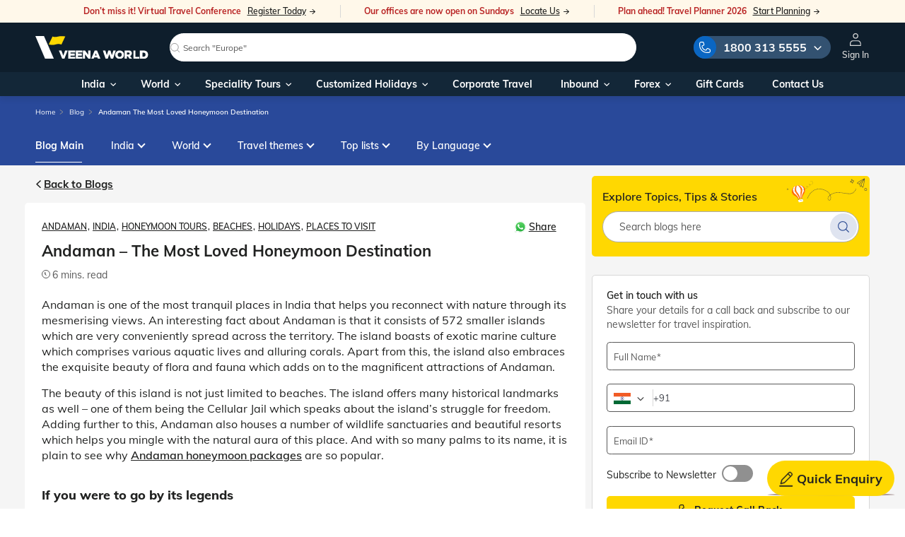

--- FILE ---
content_type: text/html; charset=utf-8
request_url: https://www.veenaworld.com/blog/andaman-the-most-loved-honeymoon-destination
body_size: 121250
content:
<!DOCTYPE html><html lang="en"><head>
  <meta charset="utf-8">
  <title>Andaman – The Most Loved Honeymoon Destination | Veena World</title>
  <meta name="description" content="Sea-clad views, white sand beaches, and romantic walks – this beautiful island has a lot to see and do during your honeymoon trip to Andaman.">
  <base href="/">
  <!-- Misc -->
  <meta content="IE=edge" http-equiv="X-UA-Compatible">
  <meta content="True" name="HandheldFriendly">
  <meta content="320" name="MobileOptimized">
  <meta content="width=device-width, initial-scale=1, viewport-fit=cover" name="viewport">
  <meta content="#FFD500" name="theme-color">
  <link href="https://img.veenaworld.com" rel="preconnect">
  <link rel="preconnect" href="https://www.googletagmanager.com">
  <link rel="preconnect" href="https://fonts.googleapis.com">
  <link rel="preconnect" href="https://fonts.gstatic.com" crossorigin="">
  <link rel="dns-prefetch" href="//pagead2.googlesyndication.com">
  <link rel="dns-prefetch" href="//www.googletagmanager.com">
  <link rel="dns-prefetch" href="//www.google-analytics.com">
  <link rel="dns-prefetch" href="//snap.licdn.com">
  <link rel="dns-prefetch" href="//px.ads.linkedin.com">
  <link rel="dns-prefetch" href="//widgets.in.webengage.com">

  <!-- Generic -->
  <meta content="Veena World" name="application-name">
  <meta content="Veena World" name="author">
  <meta content="yes" name="apple-mobile-web-app-capable">
  <meta content="black" name="apple-mobile-web-app-status-bar-style">
  <meta content="Veenaworld" name="apple-mobile-web-app-title">
  <link href="assets/icons/apple-icon-57x57.png" rel="apple-touch-icon" sizes="57x57">
  <link href="assets/icons/apple-icon-60x60.png" rel="apple-touch-icon" sizes="60x60">
  <link href="assets/icons/apple-icon-72x72.png" rel="apple-touch-icon" sizes="72x72">
  <link href="assets/icons/apple-icon-76x76.png" rel="apple-touch-icon" sizes="76x76">
  <link href="assets/icons/apple-icon-114x114.png" rel="apple-touch-icon" sizes="114x114">
  <link href="assets/icons/apple-icon-120x120.png" rel="apple-touch-icon" sizes="120x120">
  <link href="assets/icons/apple-icon-144x144.png" rel="apple-touch-icon" sizes="144x144">
  <link href="assets/icons/apple-icon-152x152.png" rel="apple-touch-icon" sizes="152x152">
  <link href="assets/icons/apple-icon-180x180.png" rel="apple-touch-icon" sizes="180x180">
  <meta content="/src/images/icons/app-icon-144x144.png" name="msapplication-TileImage">
  <meta content="#000" name="msapplication-TileColor">

  <!-- Robots -->
  <meta content="index, follow" name="robots">
  

  <!-- Favicons -->
  <!-- <link rel="shortcut icon" href="favicon.ico">-->
  <link href="favicon.ico" rel="icon" type="image/x-icon">

  <link as="style" href="https://cdn.jsdelivr.net/npm/font-awesome@4.7.0/css/font-awesome.min.css" rel="preload" onload="this.onload=null;this.rel='stylesheet'">
  <noscript>
    <link href="https://cdn.jsdelivr.net/npm/font-awesome@4.7.0/css/font-awesome.min.css" rel="stylesheet"/>
  </noscript>
  <style>@font-face{font-family:'Rancho';font-style:normal;font-weight:400;font-display:swap;src:url(https://fonts.gstatic.com/s/rancho/v22/46kulbzmXjLaqZRVam_h.woff2) format('woff2');unicode-range:U+0000-00FF, U+0131, U+0152-0153, U+02BB-02BC, U+02C6, U+02DA, U+02DC, U+0304, U+0308, U+0329, U+2000-206F, U+20AC, U+2122, U+2191, U+2193, U+2212, U+2215, U+FEFF, U+FFFD;}</style>

<!--  <script async id="vwGTM" src="gtm.js"></script>-->
  <meta name="google-adsense-account" content="ca-pub-3172782949951881">

  <link crossorigin="use-credentials" href="manifest.webmanifest" rel="manifest">
<link rel="stylesheet" href="styles-QOW4NQNK.css"><style ng-app-id="veenaworld">.notification-message[_ngcontent-veenaworld-c1043301078]{border:0;cursor:pointer;padding:0 13px 0 10px;background:#313131;font-size:14px;color:var(--brand-white);position:fixed;display:inline-table;bottom:25px;height:40px;line-height:40px;width:auto;left:50%;opacity:1;-webkit-transition:all .5s linear;transition:all .5s linear;-webkit-transform:translateX(-50%);transform:translate(-50%);border-radius:0;z-index:1040}.notification-message[_ngcontent-veenaworld-c1043301078]   span[_ngcontent-veenaworld-c1043301078]{display:table-cell}.notification-message[_ngcontent-veenaworld-c1043301078]   img.refreshIcon[_ngcontent-veenaworld-c1043301078]{vertical-align:text-top;position:relative;top:-1px;margin-right:0;cursor:pointer}@media (max-width: 768px){.notification-message[_ngcontent-veenaworld-c1043301078]{-webkit-transform:translateX(-50%) translateY(100%);transform:translate(-50%) translateY(100%);bottom:53px;left:50%}}@media (min-width: 0px) and (max-width: 480px){.notification-message[_ngcontent-veenaworld-c1043301078]{font-size:12px;text-align:center;width:195px!important;display:inline-table}}.notificationDiv[_ngcontent-veenaworld-c1043301078]{-webkit-transform:translate(-50%,80%)!important;transform:translate(-50%,80%)!important;opacity:0!important;bottom:0}.notification-message.closed[_ngcontent-veenaworld-c1043301078]{display:none}.body-content[_ngcontent-veenaworld-c1043301078]{min-height:500px!important}@media (min-width: 769px){  .notification-message .mat-icon-button{width:14px!important}.upArrow[_ngcontent-veenaworld-c1043301078]{bottom:280px!important}}@media (max-width: 768px){.mainOverlay[_ngcontent-veenaworld-c1043301078]{z-index:1040!important}.upArrow[_ngcontent-veenaworld-c1043301078]{bottom:111px;right:13px!important}.upArrow.packagePage[_ngcontent-veenaworld-c1043301078]{bottom:145px}}@media (min-width: 1024px){.upArrow[_ngcontent-veenaworld-c1043301078]{bottom:120px!important}}@media (min-width: 1024px) and (max-width: 1440px){.tab-content[_ngcontent-veenaworld-c1043301078]{margin:0 auto!important}}@media (min-width: 996px) and (max-width: 1441px){.searchNam[_ngcontent-veenaworld-c1043301078]{margin:0 auto;position:relative;top:1.3rem}}@media (min-width: 1442px){.searchNam[_ngcontent-veenaworld-c1043301078]{margin:0 auto;position:relative;top:.8rem}}@media (min-width: 300px) and (max-width: 575px){.formCont[_ngcontent-veenaworld-c1043301078]{overflow-y:auto!important}.enquiryBtn[_ngcontent-veenaworld-c1043301078]{display:none}}.enquiryHoverBoard[_ngcontent-veenaworld-c1043301078]{cursor:pointer;position:fixed;z-index:998;bottom:18px;right:15px;will-change:transform}.enquiryContain[_ngcontent-veenaworld-c1043301078]{position:relative}.enquiryBtn[_ngcontent-veenaworld-c1043301078]{display:flex;align-items:center;justify-content:center}@media (max-width: 576px){.enquiryBtn[_ngcontent-veenaworld-c1043301078]{width:56px;height:56px}}.enquiryBtn[_ngcontent-veenaworld-c1043301078]   .text-qe[_ngcontent-veenaworld-c1043301078]{margin-left:5px}@media (max-width: 576px){.enquiryBtn[_ngcontent-veenaworld-c1043301078]   .text-qe[_ngcontent-veenaworld-c1043301078]{display:none}}.enquiryBtn[_ngcontent-veenaworld-c1043301078]   img[_ngcontent-veenaworld-c1043301078]{width:20px}@media only screen and (min-device-width: 481px) and (max-device-width: 1024px) and (orientation: landscape){.h-search[_ngcontent-veenaworld-c1043301078]{padding:0rem 0 2.5rem}}.oveflowY[_ngcontent-veenaworld-c1043301078]{overflow:hidden;padding-bottom:10px}.formCont[_ngcontent-veenaworld-c1043301078]{padding:1rem 10px 1rem 2.5rem;margin:0;display:block;height:100%}.w-45[_ngcontent-veenaworld-c1043301078]{width:49%}.bgGray[_ngcontent-veenaworld-c1043301078]{background-color:var(--secondary-light-grey)!important}.mainOverlay[_ngcontent-veenaworld-c1043301078]{position:fixed;top:0;right:0;width:100%;height:100%;display:block;visibility:hidden;background:#0009;content:"";z-index:1037}.mainOverlay1[_ngcontent-veenaworld-c1043301078]{position:fixed;top:0;right:0;width:100%;height:100%;display:block;visibility:hidden;background:#0003;content:"";z-index:1029}.closeCookie[_ngcontent-veenaworld-c1043301078]{cursor:pointer;position:absolute;right:11px;top:0}.txtCenter[_ngcontent-veenaworld-c1043301078]{text-align:left}@media (min-width: 589px){.cookieContainer[_ngcontent-veenaworld-c1043301078]{padding-top:2.25rem;padding-bottom:2.25rem}}.cookieText[_ngcontent-veenaworld-c1043301078]   p[_ngcontent-veenaworld-c1043301078]{font-size:.94rem;line-height:1.275rem;color:var(--brand-white)}.cookieText[_ngcontent-veenaworld-c1043301078]   h4[_ngcontent-veenaworld-c1043301078]{font-size:1.5rem;line-height:1.875rem;color:var(--brand-white);margin-bottom:8px}.cookieButtons[_ngcontent-veenaworld-c1043301078]   button[_ngcontent-veenaworld-c1043301078]{font-size:1rem!important;height:3rem;padding:0}.cookieButtons[_ngcontent-veenaworld-c1043301078]   button[_ngcontent-veenaworld-c1043301078]:hover{background-color:var(--brand-black)!important;color:var(--brand-white)!important}.cookieButtons[_ngcontent-veenaworld-c1043301078]   button[_ngcontent-veenaworld-c1043301078]:first-of-type{margin-right:5px}.cookieText[_ngcontent-veenaworld-c1043301078]   a[_ngcontent-veenaworld-c1043301078]{color:#038c93;cursor:pointer}.cookieText[_ngcontent-veenaworld-c1043301078]   a[_ngcontent-veenaworld-c1043301078]:hover{text-decoration:underline;-webkit-text-decoration-color:#038c93;text-decoration-color:#038c93}@media (min-width: 0px) and (max-width: 590px){.cookieText[_ngcontent-veenaworld-c1043301078]{padding:0 21px 10px}.cookieText[_ngcontent-veenaworld-c1043301078]   p[_ngcontent-veenaworld-c1043301078]{font-size:14px;line-height:22px;color:var(--brand-white)}.cookieContainer[_ngcontent-veenaworld-c1043301078]{padding-top:1rem}.cookieButtons[_ngcontent-veenaworld-c1043301078]{padding:0;position:relative;float:right;text-align:right;bottom:0}.cookieText[_ngcontent-veenaworld-c1043301078]   h4[_ngcontent-veenaworld-c1043301078]{font-size:20px;line-height:28px;color:var(--brand-white)}.txtCenter[_ngcontent-veenaworld-c1043301078]{padding-left:24px;text-align:left}.cookieButtons[_ngcontent-veenaworld-c1043301078]   button[_ngcontent-veenaworld-c1043301078]:first-of-type{width:50%}.cookieButtons[_ngcontent-veenaworld-c1043301078]   button[_ngcontent-veenaworld-c1043301078]:last-of-type{width:49%;float:right}.cookieButtons[_ngcontent-veenaworld-c1043301078]   button[_ngcontent-veenaworld-c1043301078]{height:40px;font-size:14px!important;text-transform:uppercase}}.custCss1[_ngcontent-veenaworld-c1043301078]{padding:1rem .875rem!important}  .toastrWidth2x.ngx-toastr{width:420px!important}@media (max-width: 767px){  .toastrWidth2x.ngx-toastr{width:340px!important}}@media (max-width: 425px){  .toastrWidth2x.ngx-toastr{width:315px!important}}@media (max-width: 767px) and (max-width: 1023px){.enquiryHoverBoard[_ngcontent-veenaworld-c1043301078]{bottom:55px;right:10px}}@media (max-width: 767px) and (max-width: 1023px) and (max-width: 576px){.enquiryHoverBoard[_ngcontent-veenaworld-c1043301078]{bottom:35px}}#messageModal[_ngcontent-veenaworld-c1043301078]   .topSpaceAlert[_ngcontent-veenaworld-c1043301078]{top:31%!important}#messageModal[_ngcontent-veenaworld-c1043301078]   .modal-dialog[_ngcontent-veenaworld-c1043301078]{max-width:100%!important}#messageModal[_ngcontent-veenaworld-c1043301078]   .widthPopup[_ngcontent-veenaworld-c1043301078]{width:30%;border-radius:0!important;padding:20px 4.6875rem}@media (max-width: 768px) and (min-width: 300px){#messageModal[_ngcontent-veenaworld-c1043301078]   .widthPopup[_ngcontent-veenaworld-c1043301078]{width:75%!important;border-radius:0!important;padding:3.75rem 2.6875rem!important}#messageModal[_ngcontent-veenaworld-c1043301078]   .alertWishlistHeading[_ngcontent-veenaworld-c1043301078]{text-align:center;line-height:22px!important;font-size:14px!important;color:var(--brand-black)}}#messageModal[_ngcontent-veenaworld-c1043301078]   .alertWishlistContent[_ngcontent-veenaworld-c1043301078]{text-align:center;line-height:1.25rem;font-size:1rem;color:var(--brand-black)}#messageModal[_ngcontent-veenaworld-c1043301078]   .alertWishlistHeading[_ngcontent-veenaworld-c1043301078]{text-align:center;line-height:1.875rem;font-size:1.5rem;color:var(--brand-black)}.upArrow[_ngcontent-veenaworld-c1043301078]{border-radius:50%;width:45px;height:45px;text-align:center;line-height:45px;right:34px;background-color:var(--secondary-light-grey);position:fixed;z-index:100;-webkit-box-shadow:-2px 2px 20px 0px rgb(166,166,166);-moz-box-shadow:-2px 2px 20px 0px rgb(166,166,166);box-shadow:-2px 2px 20px #a6a6a6;cursor:pointer;-webkit-transition:all .2s linear;transition:all .2s linear;opacity:0;-webkit-transform:translateY(55px) scale(0);transform:translateY(55px) scale(0)}.arrow-show[_ngcontent-veenaworld-c1043301078]{-webkit-transform:translateY(0) scale(1)!important;transform:translateY(0) scale(1)!important;opacity:1!important}.upArrow[_ngcontent-veenaworld-c1043301078]   img[_ngcontent-veenaworld-c1043301078]{vertical-align:middle}.flagISDcode[_ngcontent-veenaworld-c1043301078]{height:15px;width:22px;margin-right:4px}.pointer[_ngcontent-veenaworld-c1043301078]{cursor:pointer;color:#038c93}.pointer[_ngcontent-veenaworld-c1043301078]:hover{text-decoration:underline}.enquiryBtn.btn-brand-hero[_ngcontent-veenaworld-c1043301078]{--y: -25;--x: 0;--rotation: 0;--speed: 2;--padding: 1rem 1.25rem;cursor:pointer;padding:var(--padding);transition:background .1s ease;outline-color:hsl(var(--hue),100%,80%);-webkit-animation-name:_ngcontent-veenaworld-c1043301078_flow-and-shake;animation-name:_ngcontent-veenaworld-c1043301078_flow-and-shake;-webkit-animation-duration:calc(var(--speed) * 1s);animation-duration:calc(var(--speed) * 1s);-webkit-animation-iteration-count:infinite;animation-iteration-count:infinite;-webkit-animation-timing-function:ease-in-out;animation-timing-function:ease-in-out;--brand-font-size:18px}.enquiryBtn.btn-brand-hero[_ngcontent-veenaworld-c1043301078]:active{--speed: 4;--x: 0;--y: 5;--rotation: 0;background:hsl(var(--hue),100%,30%)}.button__wrap[_ngcontent-veenaworld-c1043301078]{position:relative}.button__shadow[_ngcontent-veenaworld-c1043301078]{position:absolute;border-radius:100%;bottom:0;left:0;right:0;height:4px;background:#af9d9d;-webkit-animation:_ngcontent-veenaworld-c1043301078_shadow 2s infinite ease-in-out;animation:_ngcontent-veenaworld-c1043301078_shadow 2s infinite ease-in-out;z-index:-1}@-webkit-keyframes _ngcontent-veenaworld-c1043301078_shadow{0%,to{transform:scaleX(1);opacity:1}50%{opacity:.2;transform:scaleX(.25)}}@keyframes _ngcontent-veenaworld-c1043301078_shadow{0%,to{transform:scaleX(1);opacity:1}50%{opacity:.2;transform:scaleX(.25)}}@-webkit-keyframes _ngcontent-veenaworld-c1043301078_flow-and-shake{0%,to{transform:translate(calc(var(--x) * -1%)) rotate(calc(var(--rotation) * -1deg))}50%{transform:translate(calc(var(--x) * 1%),calc(var(--y) * 1%)) rotate(calc(var(--rotation) * 1deg))}}@keyframes _ngcontent-veenaworld-c1043301078_flow-and-shake{0%,to{transform:translate(calc(var(--x) * -1%)) rotate(calc(var(--rotation) * -1deg))}50%{transform:translate(calc(var(--x) * 1%),calc(var(--y) * 1%)) rotate(calc(var(--rotation) * 1deg))}}</style><style ng-app-id="veenaworld">.online-message[_ngcontent-veenaworld-c4242992228]{padding:2px 0 2px 10px;background:var(--brand-white);font-size:13px;color:var(--brand-white);position:fixed;display:flex;align-items:center;top:15px;left:50%;transform:translate(-50%);border-radius:10px;z-index:1037}.online-message[_ngcontent-veenaworld-c4242992228]   span[_ngcontent-veenaworld-c4242992228]{display:table-cell;padding-right:10px}@media (max-width: 768px){.online-message[_ngcontent-veenaworld-c4242992228]{width:96%;padding:2px 0 10px 10px}}.online-message.closed[_ngcontent-veenaworld-c4242992228]{display:none}.online[_ngcontent-veenaworld-c4242992228]{color:#4d9f34;border:1px solid #4d9f34}.online[_ngcontent-veenaworld-c4242992228]   button[_ngcontent-veenaworld-c4242992228]{color:inherit;border:0;background:transparent}.offline[_ngcontent-veenaworld-c4242992228]{color:#c61f26;border:1px solid #c61f26}.offline[_ngcontent-veenaworld-c4242992228]   button[_ngcontent-veenaworld-c4242992228]{color:inherit;border:0;background:transparent}</style><style ng-app-id="veenaworld">footer[_ngcontent-veenaworld-c2974759204]{position:relative;border-top:1px solid var(--brand-black-light);background-color:var(--brand-white)}.upperDiv[_ngcontent-veenaworld-c2974759204]{background:var(--brand-white);padding:20px 0;grid-gap:32px;justify-content:space-between}@media screen and (max-width: 1399.98px) and (min-width: 992px){.upperDiv[_ngcontent-veenaworld-c2974759204]{grid-gap:20px}}@media screen and (max-width: 767.98px){.upperDiv[_ngcontent-veenaworld-c2974759204]{flex-direction:column;flex:none;grid-gap:20px}}.upperDiv-col[_ngcontent-veenaworld-c2974759204]{display:flex;align-items:flex-start;flex:1 0 auto;grid-gap:32px}@media screen and (max-width: 1399.98px) and (min-width: 992px){.upperDiv-col[_ngcontent-veenaworld-c2974759204]{grid-gap:20px}}@media screen and (max-width: 767.98px){.upperDiv-col[_ngcontent-veenaworld-c2974759204]{flex:none;grid-gap:20px}}@media screen and (max-width: 991.98px) and (min-width: 768px){.upperDiv-col[_ngcontent-veenaworld-c2974759204]:first-child{width:auto;max-width:100%;flex:initial}}@media screen and (max-width: 991.98px) and (min-width: 768px){.upperDiv-col[_ngcontent-veenaworld-c2974759204]:last-child{flex:1;min-width:1px;width:100%;max-width:100%;grid-gap:20px}}.upperDiv-col-inner[_ngcontent-veenaworld-c2974759204]{display:flex;align-items:flex-start;flex:1 0 auto;grid-gap:32px}@media screen and (max-width: 1399.98px) and (min-width: 992px){.upperDiv-col-inner[_ngcontent-veenaworld-c2974759204]{grid-gap:20px}}@media screen and (max-width: 991.98px){.upperDiv-col-inner[_ngcontent-veenaworld-c2974759204]{flex:none;grid-gap:20px}}@media screen and (max-width: 767.98px){.upperDiv-col-inner[_ngcontent-veenaworld-c2974759204]{flex-direction:column;max-width:90vw}}.upperDiv-col-box[_ngcontent-veenaworld-c2974759204]{flex:1}@media (max-width: 540px){.upperDiv[_ngcontent-veenaworld-c2974759204]{padding:18px 10px}}@media (max-width: 767px){.upperDiv[_ngcontent-veenaworld-c2974759204]   .col[_ngcontent-veenaworld-c2974759204]:first-child   h3[_ngcontent-veenaworld-c2974759204]{margin-top:0}}.upperDiv[_ngcontent-veenaworld-c2974759204]   h3[_ngcontent-veenaworld-c2974759204]{font-size:17px;align-items:center}.upperDiv[_ngcontent-veenaworld-c2974759204]   h3[_ngcontent-veenaworld-c2974759204]   .icon-share[_ngcontent-veenaworld-c2974759204]{color:var(--brand-black-medium)}.upperDiv[_ngcontent-veenaworld-c2974759204]   h3[_ngcontent-veenaworld-c2974759204]   svg[_ngcontent-veenaworld-c2974759204]{margin-right:6px}.upperDiv[_ngcontent-veenaworld-c2974759204]   p[_ngcontent-veenaworld-c2974759204]{font-size:12px;color:#656565;line-height:16px;padding:5px 0;max-width:210px}@media screen and (max-width: 1399.98px) and (min-width: 992px){.upperDiv[_ngcontent-veenaworld-c2974759204]   p[_ngcontent-veenaworld-c2974759204]{max-width:160px}}@media screen and (max-width: 991.98px){.upperDiv[_ngcontent-veenaworld-c2974759204]   p[_ngcontent-veenaworld-c2974759204]{padding:5px 0 0}}@media (max-width: 767.98px){.upperDiv[_ngcontent-veenaworld-c2974759204]   p[_ngcontent-veenaworld-c2974759204]{font-size:13px;line-height:16px;max-width:100vw}}.upperDiv[_ngcontent-veenaworld-c2974759204]   a[_ngcontent-veenaworld-c2974759204]{font-size:14px;font-weight:700;color:var(--brand-black-main);text-decoration:underline}.upperDiv[_ngcontent-veenaworld-c2974759204]   .label[_ngcontent-veenaworld-c2974759204]{color:#656565}.upperDiv[_ngcontent-veenaworld-c2974759204]   .socialLinks[_ngcontent-veenaworld-c2974759204]   a[_ngcontent-veenaworld-c2974759204]{width:33px;height:33px;border-radius:100%;background:#2a2a2c;display:flex;justify-content:center;align-items:center;margin-right:12px}.upperDiv[_ngcontent-veenaworld-c2974759204]   .socialLinks[_ngcontent-veenaworld-c2974759204]   a.faceBook[_ngcontent-veenaworld-c2974759204]:hover{background:#1877f2}.upperDiv[_ngcontent-veenaworld-c2974759204]   .socialLinks[_ngcontent-veenaworld-c2974759204]   a.uTube[_ngcontent-veenaworld-c2974759204]:hover{background:var(--secondary-error)}.upperDiv[_ngcontent-veenaworld-c2974759204]   .socialLinks[_ngcontent-veenaworld-c2974759204]   a.linkedIn[_ngcontent-veenaworld-c2974759204]:hover{background:var(--brand-blue-link)}.upperDiv[_ngcontent-veenaworld-c2974759204]   .socialLinks[_ngcontent-veenaworld-c2974759204]   a.instaGram[_ngcontent-veenaworld-c2974759204]:hover{background:#c32aa3}.upperDiv[_ngcontent-veenaworld-c2974759204]   .socialLinks[_ngcontent-veenaworld-c2974759204]   a[_ngcontent-veenaworld-c2974759204]   i[_ngcontent-veenaworld-c2974759204]{margin-right:0;color:var(--brand-white)}@media (max-width: 992px){.upperDiv[_ngcontent-veenaworld-c2974759204]   .socialLinks[_ngcontent-veenaworld-c2974759204]   a[_ngcontent-veenaworld-c2974759204]{width:28px;height:28px;margin-right:8px}}.upperDiv[_ngcontent-veenaworld-c2974759204]   .socialLinks[_ngcontent-veenaworld-c2974759204]   a[_ngcontent-veenaworld-c2974759204]:last-child{margin-right:0}.upperDiv[_ngcontent-veenaworld-c2974759204]   .socialLinks[_ngcontent-veenaworld-c2974759204]   a[_ngcontent-veenaworld-c2974759204]   svg[_ngcontent-veenaworld-c2974759204]{fill:var(--brand-white)}@media (max-width: 767.98px){  body:has(.sf-bar) .blueFooter{padding-bottom:65px}}.blueFooter[_ngcontent-veenaworld-c2974759204]{background:var(--brand-blue-dark)}@media (max-width: 1199.98px){.blueFooter.footerMorePadding[_ngcontent-veenaworld-c2974759204]{padding-bottom:110px}}@media (max-width: 767.98px){.blueFooter.footerMorePadding[_ngcontent-veenaworld-c2974759204]{padding-bottom:140px}}.blueFooter[_ngcontent-veenaworld-c2974759204]   .linkDataSection[_ngcontent-veenaworld-c2974759204]{padding:25px 0 20px}@media (max-width: 540px){.blueFooter[_ngcontent-veenaworld-c2974759204]   .linkDataSection[_ngcontent-veenaworld-c2974759204]{padding:25px 10px}}@media (max-width: 540px){.blueFooter[_ngcontent-veenaworld-c2974759204]   .linkDataSection[_ngcontent-veenaworld-c2974759204]   img[_ngcontent-veenaworld-c2974759204]{width:126px}}.blueFooter[_ngcontent-veenaworld-c2974759204]   .linkDataSection[_ngcontent-veenaworld-c2974759204]   p[_ngcontent-veenaworld-c2974759204]{font-size:15px;line-height:26px;color:var(--secondary-light-grey-text);width:294px}@media (max-width: 992px){.blueFooter[_ngcontent-veenaworld-c2974759204]   .linkDataSection[_ngcontent-veenaworld-c2974759204]   p[_ngcontent-veenaworld-c2974759204]{width:100%;margin-bottom:30px}}@media (max-width: 540px){.blueFooter[_ngcontent-veenaworld-c2974759204]   .linkDataSection[_ngcontent-veenaworld-c2974759204]   p[_ngcontent-veenaworld-c2974759204]{font-size:12px;line-height:18px;margin-bottom:20px}}.blueFooter[_ngcontent-veenaworld-c2974759204]   .linkDataSection[_ngcontent-veenaworld-c2974759204]   h3[_ngcontent-veenaworld-c2974759204]{font-size:16px;color:var(--brand-white);font-weight:600;margin-bottom:5px;line-height:20px}@media (max-width: 767px){.blueFooter[_ngcontent-veenaworld-c2974759204]   .linkDataSection[_ngcontent-veenaworld-c2974759204]   h3[_ngcontent-veenaworld-c2974759204]{margin-bottom:5px}.blueFooter[_ngcontent-veenaworld-c2974759204]   .linkDataSection[_ngcontent-veenaworld-c2974759204]   h3.title[_ngcontent-veenaworld-c2974759204]{position:relative}.blueFooter[_ngcontent-veenaworld-c2974759204]   .linkDataSection[_ngcontent-veenaworld-c2974759204]   h3.title[_ngcontent-veenaworld-c2974759204]:after{content:"\e904";position:absolute;right:0;font-size:9px;transition:all .3s;font-family:icomoon,sans-serif}.blueFooter[_ngcontent-veenaworld-c2974759204]   .linkDataSection[_ngcontent-veenaworld-c2974759204]   h3.title[_ngcontent-veenaworld-c2974759204] + ul[_ngcontent-veenaworld-c2974759204]{display:none}.blueFooter[_ngcontent-veenaworld-c2974759204]   .linkDataSection[_ngcontent-veenaworld-c2974759204]   h3.title.active[_ngcontent-veenaworld-c2974759204]:after{transform:rotate(180deg)}.blueFooter[_ngcontent-veenaworld-c2974759204]   .linkDataSection[_ngcontent-veenaworld-c2974759204]   h3.title.active[_ngcontent-veenaworld-c2974759204] + ul[_ngcontent-veenaworld-c2974759204]{display:block}}.blueFooter[_ngcontent-veenaworld-c2974759204]   .linkDataSection[_ngcontent-veenaworld-c2974759204]   h4[_ngcontent-veenaworld-c2974759204]   a[_ngcontent-veenaworld-c2974759204]{font-size:14px;color:var(--secondary-light-grey-text);padding:4px 0;display:block;text-transform:capitalize;line-height:18px}.blueFooter[_ngcontent-veenaworld-c2974759204]   .linkDataSection[_ngcontent-veenaworld-c2974759204]   h4[_ngcontent-veenaworld-c2974759204]   a[_ngcontent-veenaworld-c2974759204]:hover{text-decoration:none;color:var(--secondary-yellow)}.blueFooter[_ngcontent-veenaworld-c2974759204]   .linkDataSection[_ngcontent-veenaworld-c2974759204]   h4[_ngcontent-veenaworld-c2974759204]   a[_ngcontent-veenaworld-c2974759204]   span.highlighting[_ngcontent-veenaworld-c2974759204]{color:var(--secondary-yellow);font-size:12px}.blueFooter[_ngcontent-veenaworld-c2974759204]   .linkDataSection[_ngcontent-veenaworld-c2974759204]   h4[_ngcontent-veenaworld-c2974759204]   a[_ngcontent-veenaworld-c2974759204]   img.gifIcon[_ngcontent-veenaworld-c2974759204]{height:32px;position:relative;top:-1px;margin-bottom:0}.blueFooter[_ngcontent-veenaworld-c2974759204]   .linkDataSection[_ngcontent-veenaworld-c2974759204]   ul[_ngcontent-veenaworld-c2974759204]{list-style:none}.blueFooter[_ngcontent-veenaworld-c2974759204]   .desclaimer[_ngcontent-veenaworld-c2974759204]{color:#aaa;font-size:12px;border-top:1px solid rgba(108,108,108,.5);padding:10px}.blueFooter[_ngcontent-veenaworld-c2974759204]   .desclaimer[_ngcontent-veenaworld-c2974759204]   span[_ngcontent-veenaworld-c2974759204]{font-size:12px;font-weight:800}@media (max-width: 540px){.blueFooter[_ngcontent-veenaworld-c2974759204]   .desclaimer[_ngcontent-veenaworld-c2974759204]   span[_ngcontent-veenaworld-c2974759204]{font-size:11px}}.blueFooter[_ngcontent-veenaworld-c2974759204]   .desclaimer[_ngcontent-veenaworld-c2974759204]   p[_ngcontent-veenaworld-c2974759204]{line-height:17px;font-size:12px;letter-spacing:0}.blueFooter[_ngcontent-veenaworld-c2974759204]   .termsSection[_ngcontent-veenaworld-c2974759204]{color:#8c8c8c;padding:12px 10px;border-top:1px solid rgba(108,108,108,.5)}.blueFooter[_ngcontent-veenaworld-c2974759204]   .termsSection[_ngcontent-veenaworld-c2974759204]   p[_ngcontent-veenaworld-c2974759204]{font-size:12px;letter-spacing:0;line-height:1}@media screen and (max-width: 767.98px){.blueFooter[_ngcontent-veenaworld-c2974759204]   .termsSection[_ngcontent-veenaworld-c2974759204]   p[_ngcontent-veenaworld-c2974759204]{line-height:14px}}.blueFooter[_ngcontent-veenaworld-c2974759204]   .termsSection[_ngcontent-veenaworld-c2974759204]   svg[_ngcontent-veenaworld-c2974759204]{fill:#8c8c8c;position:relative;margin-right:6px}.blueFooter[_ngcontent-veenaworld-c2974759204]   .termsSection[_ngcontent-veenaworld-c2974759204]   ul[_ngcontent-veenaworld-c2974759204]{list-style:none;display:flex;align-items:center}.blueFooter[_ngcontent-veenaworld-c2974759204]   .termsSection[_ngcontent-veenaworld-c2974759204]   ul[_ngcontent-veenaworld-c2974759204]   li[_ngcontent-veenaworld-c2974759204]{margin-right:20px;line-height:12px}@media screen and (max-width: 991.98px){.blueFooter[_ngcontent-veenaworld-c2974759204]   .termsSection[_ngcontent-veenaworld-c2974759204]   ul[_ngcontent-veenaworld-c2974759204]   li[_ngcontent-veenaworld-c2974759204]{margin-right:15px}}.blueFooter[_ngcontent-veenaworld-c2974759204]   .termsSection[_ngcontent-veenaworld-c2974759204]   ul[_ngcontent-veenaworld-c2974759204]   li[_ngcontent-veenaworld-c2974759204]:last-child{margin-right:0}.blueFooter[_ngcontent-veenaworld-c2974759204]   .termsSection[_ngcontent-veenaworld-c2974759204]   ul[_ngcontent-veenaworld-c2974759204]   li[_ngcontent-veenaworld-c2974759204]   a[_ngcontent-veenaworld-c2974759204]{font-size:12px;font-weight:500;color:var(--brand-black-light)}@media screen and (max-width: 1199.98px){.footer-links[_ngcontent-veenaworld-c2974759204]{margin-top:10px}}.subscribe-box[_ngcontent-veenaworld-c2974759204]:not(#a){margin-top:16px;margin-bottom:22px;font-size:12px;line-height:23px}.subscribe-box[_ngcontent-veenaworld-c2974759204]:not(#a)   h5[_ngcontent-veenaworld-c2974759204]{font-size:14px;letter-spacing:.02em;line-height:23px;font-weight:700;color:var(--brand-white)}.subscribe-box[_ngcontent-veenaworld-c2974759204]:not(#a)   p[_ngcontent-veenaworld-c2974759204]{color:var(--brand-black-light);font-size:10px;line-height:16px;margin-bottom:5px;width:auto!important}.subscribe-box[_ngcontent-veenaworld-c2974759204]:not(#a)   .vw-btn-primary[_ngcontent-veenaworld-c2974759204]{width:100%;height:35px;font-size:14px;font-weight:600;padding:5px 20px}.subscribe-box[_ngcontent-veenaworld-c2974759204]:not(#a)   .success-block[_ngcontent-veenaworld-c2974759204]{border:1px solid var(--brand-white);border-radius:5px;padding:28px 18px;display:flex;justify-content:center;align-items:center;flex-direction:column;text-align:center;margin-top:24px}.subscribe-box[_ngcontent-veenaworld-c2974759204]:not(#a)   .success-block[_ngcontent-veenaworld-c2974759204]   svg[_ngcontent-veenaworld-c2974759204]{margin-bottom:18px}.subscribe-box[_ngcontent-veenaworld-c2974759204]:not(#a)   .success-block[_ngcontent-veenaworld-c2974759204]   h3[_ngcontent-veenaworld-c2974759204]{font-weight:700;font-size:16px;line-height:23px;letter-spacing:.02em;margin-bottom:10px}.subscribe-box[_ngcontent-veenaworld-c2974759204]:not(#a)   .success-block[_ngcontent-veenaworld-c2974759204]   p[_ngcontent-veenaworld-c2974759204]{font-size:14px;line-height:20px;letter-spacing:.02em}.subscribe-box[_ngcontent-veenaworld-c2974759204]:not(#a)   .input-group[_ngcontent-veenaworld-c2974759204]{width:100%;display:grid;--mdc-notched-outline-background-color: transparent;--mdc-theme-default: #909090;--mdc-input-color: var(--brand-white);--mat-form-field-leading-icon-color: var(--mdc-input-color);--mdc-outlined-text-field-focus-label-text-color: var(--brand-white);--mdc-outlined-text-field-focus-outline-color: var(--brand-white);--mat-form-field-container-text-size: 14px;--mat-form-field-outlined-label-text-populated-size: var(--mat-form-field-container-text-size);--mdc-input-font-size: var(--mat-form-field-container-text-size);--mdc-floating-label-top-background-color: transparent;--mdc-floating-label-color: var(--mdc-theme-default);--mdc-c-code-width:35px;--mdc-input-placeholder-color: var(--brand-white)}@media (min-width: 768px){.subscribe-box[_ngcontent-veenaworld-c2974759204]:not(#a)   .input-group[_ngcontent-veenaworld-c2974759204]{grid-column-gap:14px;grid-template-columns:repeat(2,170px) 1fr auto;grid-row-gap:0}}@media (min-width: 992px){.subscribe-box[_ngcontent-veenaworld-c2974759204]:not(#a)   .input-group[_ngcontent-veenaworld-c2974759204]{grid-template-columns:repeat(3,1fr) auto}}@media (min-width: 1200px){.subscribe-box[_ngcontent-veenaworld-c2974759204]:not(#a)   .input-group[_ngcontent-veenaworld-c2974759204]{max-width:414px;grid-template-columns:repeat(2,1fr);grid-row-gap:8px}}@media (min-width: 768px){.subscribe-box[_ngcontent-veenaworld-c2974759204]:not(#a)   .success-block[_ngcontent-veenaworld-c2974759204]{display:grid;grid-template-columns:24px 1fr;grid-template-rows:30px 34px;column-gap:12px;padding:20px 10px 24px;max-width:362px}.subscribe-box[_ngcontent-veenaworld-c2974759204]:not(#a)   .success-block[_ngcontent-veenaworld-c2974759204]   svg[_ngcontent-veenaworld-c2974759204]{max-width:24px}.subscribe-box[_ngcontent-veenaworld-c2974759204]:not(#a)   .success-block[_ngcontent-veenaworld-c2974759204]   p[_ngcontent-veenaworld-c2974759204]{grid-column:2/3;font-size:12px;line-height:18px}.subscribe-box[_ngcontent-veenaworld-c2974759204]:not(#a)   .success-block[_ngcontent-veenaworld-c2974759204]   h3[_ngcontent-veenaworld-c2974759204]{font-size:14px;line-height:23px}.subscribe-box[_ngcontent-veenaworld-c2974759204]:not(#a)   .success-block[_ngcontent-veenaworld-c2974759204]   h3[_ngcontent-veenaworld-c2974759204], .subscribe-box[_ngcontent-veenaworld-c2974759204]:not(#a)   .success-block[_ngcontent-veenaworld-c2974759204]   p[_ngcontent-veenaworld-c2974759204], .subscribe-box[_ngcontent-veenaworld-c2974759204]:not(#a)   .success-block[_ngcontent-veenaworld-c2974759204]   svg[_ngcontent-veenaworld-c2974759204]{text-align:left;margin-bottom:0}.subscribe-box[_ngcontent-veenaworld-c2974759204]:not(#a)   p[_ngcontent-veenaworld-c2974759204]{font-size:12px}}@media (min-width: 800px) and (max-width: 1024px){.subscribe-box[_ngcontent-veenaworld-c2974759204]:not(#a){max-width:470px}}@media (min-width: 1024px){.subscribe-box[_ngcontent-veenaworld-c2974759204]:not(#a){max-width:initial;margin-bottom:0}}@media (min-width: 768px) and (max-width: 1024px){.blueFooter[_ngcontent-veenaworld-c2974759204]   .tagline[_ngcontent-veenaworld-c2974759204]{max-width:80%}.blueFooter[_ngcontent-veenaworld-c2974759204]   .footer-links[_ngcontent-veenaworld-c2974759204]{padding-left:0;padding-right:0}}.subscribe-btn[_ngcontent-veenaworld-c2974759204]{--brand-padding-x: 20px;margin-top:6px}@media (max-width: 767.98px){.subscribe-btn[_ngcontent-veenaworld-c2974759204]{width:100%}}@media (min-width: 768px) and (max-width: 991.98px){.subscribe-btn[_ngcontent-veenaworld-c2974759204]{width:114px}}@media (min-width: 992px){.subscribe-btn[_ngcontent-veenaworld-c2974759204]{width:144px}}</style><style ng-app-id="veenaworld">.fixed-top[_ngcontent-veenaworld-c335096445]{position:fixed!important}@media (max-width: 991.98px){.wid-sm-dev[_ngcontent-veenaworld-c335096445]{max-width:755px!important}}.header[_ngcontent-veenaworld-c335096445]{background:var(--brand-blue-dark);box-shadow:0 4px 8px rgba(var(--secondary-black-color-rgb),.1);width:100%;position:relative;z-index:999!important}.header.push-below[_ngcontent-veenaworld-c335096445]{top:40px}.header.hideMenu[_ngcontent-veenaworld-c335096445]   .bottom-bar[_ngcontent-veenaworld-c335096445]{opacity:0;visibility:hidden;height:0;overflow:hidden}.header.hideMenu[_ngcontent-veenaworld-c335096445]   .menu-item-label[_ngcontent-veenaworld-c335096445]{margin-top:0;opacity:0;height:0;overflow:hidden}.header.hideMenu[_ngcontent-veenaworld-c335096445]   .initials-wrapper[_ngcontent-veenaworld-c335096445]{min-height:auto}.header.hideMenu[_ngcontent-veenaworld-c335096445]   .top-bar-search[_ngcontent-veenaworld-c335096445]{max-width:660px}@media screen and (max-width: 1199.98px){.header.hideMenu[_ngcontent-veenaworld-c335096445]   .top-bar-search[_ngcontent-veenaworld-c335096445]{max-width:520px}}@media screen and (max-width: 767.98px){.header.header-alert[_ngcontent-veenaworld-c335096445]   .search-dropdown[_ngcontent-veenaworld-c335096445]{top:124px;height:calc(100% - 124px)}}.header.isPDP[_ngcontent-veenaworld-c335096445]{z-index:999999!important}.hamburger[_ngcontent-veenaworld-c335096445]{display:inline-flex;align-items:center;flex-direction:column;width:22px;margin-right:15px;cursor:pointer;position:relative}@media screen and (min-width: 1200px){.hamburger[_ngcontent-veenaworld-c335096445]{display:none}}.hamburger[_ngcontent-veenaworld-c335096445]   span[_ngcontent-veenaworld-c335096445]{width:100%;height:2px;background-color:var(--brand-white);border-radius:5px;margin:3px 0}.hamburger.cross[_ngcontent-veenaworld-c335096445]   span[_ngcontent-veenaworld-c335096445]:nth-of-type(1){transform:rotate(45deg);transform-origin:6px 0}.hamburger.cross[_ngcontent-veenaworld-c335096445]   span[_ngcontent-veenaworld-c335096445]:nth-of-type(2){display:none}.hamburger.cross[_ngcontent-veenaworld-c335096445]   span[_ngcontent-veenaworld-c335096445]:nth-of-type(3){transform:rotate(-45deg);transform-origin:4px 2px}.top-bar[_ngcontent-veenaworld-c335096445]{padding:15px 0;display:flex;align-items:center;justify-content:center;position:relative;min-height:70px;z-index:99;transition:all ease}@media screen and (max-width: 1199.98px) and (min-width: 768px){.top-bar[_ngcontent-veenaworld-c335096445]{padding:15px 0;min-height:70px}}@media screen and (max-width: 767.98px){.top-bar[_ngcontent-veenaworld-c335096445]{min-height:50px}}.top-bar-inner[_ngcontent-veenaworld-c335096445]{display:flex;align-items:center;width:100%;transition:.2s all ease}@media screen and (max-width: 1199.98px){.top-bar-inner[_ngcontent-veenaworld-c335096445]{flex-wrap:wrap}}@media screen and (max-width: 767.98px){.top-bar-inner[_ngcontent-veenaworld-c335096445]{min-height:40px}}.top-bar-inner[_ngcontent-veenaworld-c335096445]   .logo[_ngcontent-veenaworld-c335096445]{display:inline-block;width:160px}@media screen and (max-width: 1199.98px){.top-bar-inner[_ngcontent-veenaworld-c335096445]   .logo[_ngcontent-veenaworld-c335096445]{width:32px}}@media (max-width: 767.98px){.top-bar-inner[_ngcontent-veenaworld-c335096445]   .logo[_ngcontent-veenaworld-c335096445]{order:1;position:relative}}.top-bar-inner[_ngcontent-veenaworld-c335096445]   .logo[_ngcontent-veenaworld-c335096445]   a[_ngcontent-veenaworld-c335096445]{width:100%;display:inline-block}.top-bar-inner[_ngcontent-veenaworld-c335096445]   .logo[_ngcontent-veenaworld-c335096445]   img[_ngcontent-veenaworld-c335096445]{width:100%}.top-bar-search[_ngcontent-veenaworld-c335096445]{max-width:660px;margin:0 25px 0 30px;position:relative;flex:1;transition:.2s max-width ease}@media screen and (max-width: 1199.98px){.top-bar-search[_ngcontent-veenaworld-c335096445]{margin:0 16px;max-width:520px}}@media screen and (max-width: 767.98px){.top-bar-search[_ngcontent-veenaworld-c335096445]{width:100%;max-width:100%;margin:14px 0 0;order:3;flex:auto}}.top-bar-menu[_ngcontent-veenaworld-c335096445]{display:flex;margin-left:auto;align-items:center}@media screen and (max-width: 767.98px){.top-bar-menu[_ngcontent-veenaworld-c335096445]{order:2;margin-left:auto;align-items:center}}.top-bar-menu[_ngcontent-veenaworld-c335096445]   .menu-item[_ngcontent-veenaworld-c335096445]{display:flex;align-items:center;justify-content:center;flex-direction:column;margin:0 10px;position:relative;cursor:pointer;width:auto;-webkit-transition:.2s all ease;-o-transition:.2s all ease;transition:.2s all ease}@media (max-width: 1399.98px){.top-bar-menu[_ngcontent-veenaworld-c335096445]   .menu-item[_ngcontent-veenaworld-c335096445]{margin:0 15px 0 0}}.top-bar-menu[_ngcontent-veenaworld-c335096445]   .menu-item-inner[_ngcontent-veenaworld-c335096445]{display:flex;align-items:center;justify-content:center;flex-direction:column;width:40px;height:40px}@media screen and (max-width: 1199.98px) and (min-width: 992px){.top-bar-menu[_ngcontent-veenaworld-c335096445]   .menu-item[_ngcontent-veenaworld-c335096445]{margin:0 10px}}@media screen and (max-width: 991.98px){.top-bar-menu[_ngcontent-veenaworld-c335096445]   .menu-item[_ngcontent-veenaworld-c335096445]{margin:0 6px}}.top-bar-menu[_ngcontent-veenaworld-c335096445]   .menu-item.hover[_ngcontent-veenaworld-c335096445]   .call-arrow[_ngcontent-veenaworld-c335096445]{transform:scaleY(-1)}@media screen and (min-width: 768px){.top-bar-menu[_ngcontent-veenaworld-c335096445]   .menu-item.hover[_ngcontent-veenaworld-c335096445]   .call-dropdown[_ngcontent-veenaworld-c335096445]{top:40px;height:auto;opacity:1;pointer-events:auto;overflow:visible}}@media screen and (min-width: 768px){.top-bar-menu[_ngcontent-veenaworld-c335096445]   .menu-item.hover[_ngcontent-veenaworld-c335096445]   .account-dropdown[_ngcontent-veenaworld-c335096445]{top:40px;height:auto;opacity:1;pointer-events:auto;overflow:visible}.top-bar-menu[_ngcontent-veenaworld-c335096445]   .menu-item.hover[_ngcontent-veenaworld-c335096445]   .account-dropdown[_ngcontent-veenaworld-c335096445]:before{content:"";position:absolute;top:-4px;right:0;left:0;height:4px}}.top-bar-menu[_ngcontent-veenaworld-c335096445]   .menu-item[_ngcontent-veenaworld-c335096445]:first-child{margin-left:0}.top-bar-menu[_ngcontent-veenaworld-c335096445]   .menu-item[_ngcontent-veenaworld-c335096445]:last-child{margin-right:0}@media (max-width: 767px){.top-bar-menu[_ngcontent-veenaworld-c335096445]   .menu-item[_ngcontent-veenaworld-c335096445]:last-child{margin-right:7px}.top-bar-menu[_ngcontent-veenaworld-c335096445]   .menu-item[_ngcontent-veenaworld-c335096445]:last-child   .sign-in-icon[_ngcontent-veenaworld-c335096445]{position:relative;top:4px}}.top-bar-menu[_ngcontent-veenaworld-c335096445]   .menu-item[_ngcontent-veenaworld-c335096445]   figure[_ngcontent-veenaworld-c335096445]{margin:0;position:relative;display:inline-flex;min-height:18px}.top-bar-menu[_ngcontent-veenaworld-c335096445]   .menu-item-badge[_ngcontent-veenaworld-c335096445]{position:absolute;right:-1px;top:2px;width:9px;height:9px;border-radius:100%;background-color:var(--secondary-red-color);border:1px solid var(--brand-white)}.top-bar-menu[_ngcontent-veenaworld-c335096445]   .menu-item-label[_ngcontent-veenaworld-c335096445]{line-height:1;margin-top:6px;height:100%;overflow:visible;opacity:1;-webkit-transition:.2s all ease;transition:.2s all ease}@media screen and (max-width: 767.98px){.top-bar-menu[_ngcontent-veenaworld-c335096445]   .menu-item-label[_ngcontent-veenaworld-c335096445]{display:none}}.top-bar-menu[_ngcontent-veenaworld-c335096445]   .menu-item-label[_ngcontent-veenaworld-c335096445]   span[_ngcontent-veenaworld-c335096445]{color:var(--brand-black-light);font-size:12px;font-weight:600;white-space:nowrap;letter-spacing:0}@media screen and (max-width: 767.98px){.top-bar.top-bar-mobile[_ngcontent-veenaworld-c335096445]   .top-bar-search[_ngcontent-veenaworld-c335096445]{margin-top:0}}.bottom-bar[_ngcontent-veenaworld-c335096445]{display:flex;align-items:center;justify-content:center;padding:0;background-color:#132738;position:relative;z-index:9;opacity:1;visibility:visible;height:34px;-webkit-transition:.2s all ease;transition:.2s all ease}@media screen and (max-width: 1199.98px){.bottom-bar[_ngcontent-veenaworld-c335096445]{position:fixed;left:-200%;top:0;z-index:1001;width:360px;height:100%;background-color:var(--brand-white);align-items:flex-start;flex-direction:column;justify-content:flex-start;transition:.2s all ease-in-out}.bottom-bar.open[_ngcontent-veenaworld-c335096445]{left:0}.bottom-bar.open[_ngcontent-veenaworld-c335096445] + .dropdown-backdrop-mobile[_ngcontent-veenaworld-c335096445]{display:block}}@media screen and (max-width: 767.98px){.bottom-bar[_ngcontent-veenaworld-c335096445]{width:100%}}.bottom-bar-scroll[_ngcontent-veenaworld-c335096445]{width:100%;display:flex;align-items:center;justify-content:center}@media screen and (max-width: 1199.98px){.bottom-bar-scroll[_ngcontent-veenaworld-c335096445]{align-items:flex-start;flex-direction:column;justify-content:flex-start;padding-top:70px;overflow-y:auto;height:calc(100% - 70px)}}@media screen and (max-width: 767.98px){.bottom-bar-scroll[_ngcontent-veenaworld-c335096445]{height:100%}}.bottom-bar-header[_ngcontent-veenaworld-c335096445]{display:none;align-items:center;background-color:var(--brand-blue-dark);padding:23px 20px;width:100%}@media screen and (max-width: 1199.98px){.bottom-bar-header[_ngcontent-veenaworld-c335096445]{display:flex;position:absolute;left:0;top:0;z-index:1}}@media screen and (max-width: 767.98px){.bottom-bar-header[_ngcontent-veenaworld-c335096445]   .hamburger[_ngcontent-veenaworld-c335096445]{top:0}}.bottom-bar-container[_ngcontent-veenaworld-c335096445]{display:inline-flex;align-items:center;justify-content:center;position:relative}@media screen and (max-width: 1199.98px){.bottom-bar-container[_ngcontent-veenaworld-c335096445]{flex-direction:column;width:100%;padding:12px 0}}.bottom-bar-item[_ngcontent-veenaworld-c335096445]{cursor:pointer;min-height:34px}@media screen and (max-width: 1199.98px){.bottom-bar-item[_ngcontent-veenaworld-c335096445]{width:100%;display:flex}}.bottom-bar-item.active[_ngcontent-veenaworld-c335096445]{background-color:var(--brand-white)}.bottom-bar-item.active[_ngcontent-veenaworld-c335096445]   .bottom-bar-item-link[_ngcontent-veenaworld-c335096445]{color:var(--brand-blue-dark)}@media screen and (min-width: 1200.02px){.bottom-bar-item.active[_ngcontent-veenaworld-c335096445]   .bottom-bar-item-link.has-dropdown[_ngcontent-veenaworld-c335096445]:before{color:var(--brand-blue-dark);transform:translateY(-65%) scaleY(-1)}}@media screen and (min-width: 1200.02px){.bottom-bar-item.active[_ngcontent-veenaworld-c335096445]   .dropdown[_ngcontent-veenaworld-c335096445]{transform:scaleY(1);opacity:1;visibility:visible;transition:transform .5s ease,opacity 0ms,visibility 0ms}}.bottom-bar-item.active[_ngcontent-veenaworld-c335096445] ~ .dropdown-backdrop[_ngcontent-veenaworld-c335096445]{visibility:visible;opacity:1}@media screen and (max-width: 1199.98px){.bottom-bar-item.active[_ngcontent-veenaworld-c335096445] ~ .dropdown-backdrop[_ngcontent-veenaworld-c335096445]{display:none}}@media screen and (min-width: 1200px){.bottom-bar-item.active[_ngcontent-veenaworld-c335096445]   .dropdown-speciality-row[_ngcontent-veenaworld-c335096445], .bottom-bar-item.active[_ngcontent-veenaworld-c335096445]   .dropdown-customized-col[_ngcontent-veenaworld-c335096445], .bottom-bar-item.active[_ngcontent-veenaworld-c335096445]   .forex-menu-title[_ngcontent-veenaworld-c335096445], .bottom-bar-item.active[_ngcontent-veenaworld-c335096445]   .forex-menu-currency[_ngcontent-veenaworld-c335096445], .bottom-bar-item.active[_ngcontent-veenaworld-c335096445]   .forex-menu-bottom[_ngcontent-veenaworld-c335096445]{opacity:1;transform:translateY(0);transition:transform .3s ease,opacity .2s linear;transition-delay:.2s}}.bottom-bar-item.no-backdrop[_ngcontent-veenaworld-c335096445]:hover ~ .dropdown-backdrop[_ngcontent-veenaworld-c335096445]{display:none}.bottom-bar-item.active[_ngcontent-veenaworld-c335096445]   .dropdown[_ngcontent-veenaworld-c335096445]{display:block}.bottom-bar-item-link[_ngcontent-veenaworld-c335096445]{color:var(--brand-white);font-size:14px;font-weight:700;position:relative;padding:10px 20px;display:inline-block;line-height:1}@media screen and (max-width: 1199.98px){.bottom-bar-item-link[_ngcontent-veenaworld-c335096445]{color:#132738;font-size:16px;line-height:20px;letter-spacing:.32px;width:100%;padding:12px 20px}}.bottom-bar-item-link[_ngcontent-veenaworld-c335096445]   em[_ngcontent-veenaworld-c335096445]{color:var(--brand-yellow);font-size:14px;font-weight:700;font-style:normal}@media screen and (min-width: 1200.02px){.bottom-bar-item-link.has-dropdown[_ngcontent-veenaworld-c335096445]{padding-right:30px}}.bottom-bar-item-link.has-dropdown[_ngcontent-veenaworld-c335096445]:before{position:absolute;right:15px;top:50%;transform:translateY(-50%);content:"\e904";font-family:icomoon;color:var(--brand-white);font-size:5px}@media screen and (max-width: 1199.98px){.bottom-bar-item-link.has-dropdown[_ngcontent-veenaworld-c335096445]:before{color:#132738;transform:translateY(-50%) rotate(-90deg);font-size:7px}}.bottom-bar-mobile-menu[_ngcontent-veenaworld-c335096445]{display:none;padding:12px 0;border-top:1px solid var(--brand-black-light);border-bottom:1px solid var(--brand-black-light);width:100%}@media screen and (max-width: 1199.98px){.bottom-bar-mobile-menu[_ngcontent-veenaworld-c335096445]{display:block}}.bottom-bar-mobile-menu[_ngcontent-veenaworld-c335096445]   a[_ngcontent-veenaworld-c335096445]{display:inline-block;width:100%;margin:12px 0;padding:0 20px;color:var(--brand-black-medium);font-size:14px;font-weight:600;line-height:18px;letter-spacing:.28px}.bottom-bar-mobile-contact[_ngcontent-veenaworld-c335096445]   .d-grid[_ngcontent-veenaworld-c335096445]{grid-template-columns:repeat(1,1fr);gap:12px}.bottom-bar-mobile-contact[_ngcontent-veenaworld-c335096445]   .border-top[_ngcontent-veenaworld-c335096445]{border-top:1px solid var(--brand-black-light)!important}.bottom-bar[_ngcontent-veenaworld-c335096445]   .call-dropdown-inner[_ngcontent-veenaworld-c335096445]{width:100%;display:none}@media screen and (max-width: 1199.98px){.bottom-bar[_ngcontent-veenaworld-c335096445]   .call-dropdown-inner[_ngcontent-veenaworld-c335096445]{display:block}}.bottom-bar[_ngcontent-veenaworld-c335096445]   .call-dropdown-top[_ngcontent-veenaworld-c335096445]{padding:25px 20px;gap:20px}.header-icons[_ngcontent-veenaworld-c335096445]{margin-top:122px;padding:15px 0 0}@media screen and (max-width: 1199.98px){.header-icons[_ngcontent-veenaworld-c335096445]{margin-top:70px}}@media screen and (max-width: 767.98px){.header-icons[_ngcontent-veenaworld-c335096445]{padding:25px 0 0}}.header-icons-container[_ngcontent-veenaworld-c335096445]{display:flex;align-items:center}.header-icons-container[_ngcontent-veenaworld-c335096445]   h3[_ngcontent-veenaworld-c335096445]{color:var(--brand-black);font-size:12px;font-weight:700;width:auto;max-width:100%}.header-icons-carousel[_ngcontent-veenaworld-c335096445]{width:100%;max-width:100%;flex:1;min-width:1px;padding-left:25px;position:relative}@media screen and (max-width: 767.98px){.header-icons-carousel[_ngcontent-veenaworld-c335096445]{padding-left:5px}.header-icons-carousel[_ngcontent-veenaworld-c335096445]:after{content:"";position:absolute;right:0;top:0;width:50px;height:100%;background:linear-gradient(270deg,var(--brand-white) 0%,rgba(var(--brand-white-rgb),0) 100%)}}.header-icons-wrapper[_ngcontent-veenaworld-c335096445]{display:flex;align-items:center;justify-content:center;flex-direction:column;cursor:pointer}.header-icons-wrapper[_ngcontent-veenaworld-c335096445]   figure[_ngcontent-veenaworld-c335096445]{background:linear-gradient(180deg,#a6a6a626,#a6a6a600);width:40px;height:40px;border-radius:100%;display:flex;align-items:center;justify-content:center;margin-bottom:5px}.header-icons-wrapper[_ngcontent-veenaworld-c335096445]   p[_ngcontent-veenaworld-c335096445]{color:var(--brand-blue-link);text-align:center;font-size:12px;font-weight:600;white-space:nowrap}.call-menu[_ngcontent-veenaworld-c335096445]{min-width:165px;height:32px;border-radius:100px;background:#335271;position:relative}.call-menu[_ngcontent-veenaworld-c335096445]:after{content:"";position:absolute;right:0;bottom:-10px;left:0;background:transparent;height:10px}.call-menu[_ngcontent-veenaworld-c335096445]   .call-icon-wrapper[_ngcontent-veenaworld-c335096445]{background:var(--brand-blue-link);height:32px;border-radius:100%;width:32px}.call-menu[_ngcontent-veenaworld-c335096445]   .call-text[_ngcontent-veenaworld-c335096445]{color:var(--brand-white);font-size:16px;font-weight:700;padding:0 10px}.call-menu[_ngcontent-veenaworld-c335096445]   .call-text[_ngcontent-veenaworld-c335096445]   a[_ngcontent-veenaworld-c335096445]{color:var(--brand-white)!important;text-decoration:none!important}.call-menu[_ngcontent-veenaworld-c335096445]   .call-arrow[_ngcontent-veenaworld-c335096445]{margin-right:13px}@media (max-width: 991.98px){.call-menu[_ngcontent-veenaworld-c335096445]{min-width:100px;height:28px}.call-menu[_ngcontent-veenaworld-c335096445]   .call-icon-wrapper[_ngcontent-veenaworld-c335096445]{height:28px;width:28px}.call-menu[_ngcontent-veenaworld-c335096445]   .call-icon-wrapper[_ngcontent-veenaworld-c335096445]   svg[_ngcontent-veenaworld-c335096445]{width:14px;height:14px}.call-menu[_ngcontent-veenaworld-c335096445]   .call-text[_ngcontent-veenaworld-c335096445]{font-size:14px;padding:0 5px}}@media (max-width: 767.98px){.sign-in-menu[_ngcontent-veenaworld-c335096445]   figure[_ngcontent-veenaworld-c335096445]{position:relative;top:-5px}}.call-dropdown[_ngcontent-veenaworld-c335096445]{right:0;border-radius:10px;background:var(--brand-white);box-shadow:0 0 10px #00000040;width:280px;height:0;overflow:hidden;opacity:0;pointer-events:none;display:block;position:absolute;top:20px;z-index:999;transition:all .4s}@media (min-width: 768px){.call-dropdown[_ngcontent-veenaworld-c335096445]:before{content:"";position:absolute;top:-4px;right:0;left:0;height:4px}}@media (max-width: 991.98px){.call-dropdown[_ngcontent-veenaworld-c335096445]{left:-40px}}@media (max-width: 767.98px){.call-dropdown[_ngcontent-veenaworld-c335096445]{position:static;top:0;right:0;width:100%;height:100%;background:transparent;display:flex;align-items:flex-end;pointer-events:auto;border-radius:10px 10px 0 0;z-index:99999;opacity:1;visibility:visible}}.call-dropdown[_ngcontent-veenaworld-c335096445]   .close[_ngcontent-veenaworld-c335096445]{position:absolute;top:8px;right:8px;width:28px;height:28px;background-color:#e7e7e766;border-radius:100%;align-items:center;justify-content:center;display:none}.call-dropdown[_ngcontent-veenaworld-c335096445]   .close[_ngcontent-veenaworld-c335096445]   img[_ngcontent-veenaworld-c335096445]{width:12px}@media screen and (max-width: 767.98px){.call-dropdown[_ngcontent-veenaworld-c335096445]   .close[_ngcontent-veenaworld-c335096445]{display:inline-flex}}.call-dropdown-backdrop[_ngcontent-veenaworld-c335096445]{position:absolute;left:0;top:0;background-color:#0009;display:none;width:100%;height:100%}@media screen and (max-width: 767.98px){.call-dropdown-backdrop[_ngcontent-veenaworld-c335096445]{display:block}}.call-dropdown-inner[_ngcontent-veenaworld-c335096445]{position:relative}@media screen and (max-width: 767.98px){.call-dropdown-inner[_ngcontent-veenaworld-c335096445]{width:100%;border-radius:10px 10px 0 0;background-color:var(--brand-white)}}.call-dropdown-top[_ngcontent-veenaworld-c335096445]{padding:15px 12px;display:grid;grid-template-columns:repeat(1,1fr);gap:12px}@media screen and (max-width: 767.98px){.call-dropdown-top[_ngcontent-veenaworld-c335096445]{padding:25px 20px 15px}}.call-dropdown-list[_ngcontent-veenaworld-c335096445]{display:flex;align-items:flex-start}@media (max-width: 575.98px){.call-dropdown-list[_ngcontent-veenaworld-c335096445]{flex-wrap:wrap}}.call-dropdown-list[_ngcontent-veenaworld-c335096445]   figure[_ngcontent-veenaworld-c335096445]{width:24px;height:24px}@media (max-width: 575.98px){.call-dropdown-list[_ngcontent-veenaworld-c335096445]   figure[_ngcontent-veenaworld-c335096445]{position:relative;top:20px;margin-bottom:0}}.call-dropdown-contact[_ngcontent-veenaworld-c335096445]{padding-left:6px;padding-bottom:5px}@media (max-width: 575.98px){.call-dropdown-contact[_ngcontent-veenaworld-c335096445]{display:block;width:100%;padding-left:25px}}.call-dropdown-contact[_ngcontent-veenaworld-c335096445]   span[_ngcontent-veenaworld-c335096445]{color:var(--brand-black-medium);font-size:12px;font-weight:400;line-height:15px;letter-spacing:.28px}@media (max-width: 575.98px){.call-dropdown-contact[_ngcontent-veenaworld-c335096445]   span[_ngcontent-veenaworld-c335096445]{display:block;margin-bottom:5px}}.call-dropdown-contact[_ngcontent-veenaworld-c335096445]   p[_ngcontent-veenaworld-c335096445]{color:var(--brand-black);font-size:14px;font-weight:400;line-height:18px}.call-dropdown-contact[_ngcontent-veenaworld-c335096445]   p[_ngcontent-veenaworld-c335096445]   span[_ngcontent-veenaworld-c335096445]{width:80px;display:inline-block}.call-dropdown-contact[_ngcontent-veenaworld-c335096445]   a[_ngcontent-veenaworld-c335096445]{color:var(--brand-black)}.call-dropdown-email[_ngcontent-veenaworld-c335096445]{display:flex;align-items:center}.call-dropdown-email[_ngcontent-veenaworld-c335096445]   a[_ngcontent-veenaworld-c335096445]{color:var(--brand-black-main);font-size:14px;font-weight:700;padding-left:8px;line-height:1}.call-dropdown-bottom[_ngcontent-veenaworld-c335096445]{padding:15px;display:grid;grid-template-columns:repeat(1,1fr);gap:12px;border-top:1px solid var(--brand-black-light)}@media screen and (max-width: 767.98px){.call-dropdown-bottom[_ngcontent-veenaworld-c335096445]{padding:15px 30px}}.call-dropdown-bottom[_ngcontent-veenaworld-c335096445]   a[_ngcontent-veenaworld-c335096445]{color:var(--brand-black-main);text-decoration:underline;font-size:14px;font-weight:600;line-height:18px;letter-spacing:.28px}.call-dropdown-bottom[_ngcontent-veenaworld-c335096445]   a[_ngcontent-veenaworld-c335096445]   .arrow-icon[_ngcontent-veenaworld-c335096445]{position:relative;top:-1px}.account-dropdown[_ngcontent-veenaworld-c335096445]{height:0;overflow:hidden;opacity:0;pointer-events:none;display:block;position:absolute;right:0;top:20px;z-index:999;transition:all .4s}@media screen and (max-width: 767.98px){.account-dropdown[_ngcontent-veenaworld-c335096445]{width:100%;height:100%;display:flex;align-items:flex-end;pointer-events:auto}.account-dropdown.mob-drop[_ngcontent-veenaworld-c335096445]{opacity:1;visibility:visible;position:static}}.account-dropdown-backdrop[_ngcontent-veenaworld-c335096445]{position:absolute;left:0;top:0;background-color:#0009;display:none;width:100%;height:100%}@media screen and (max-width: 767.98px){.account-dropdown-backdrop[_ngcontent-veenaworld-c335096445]{display:block}}.account-dropdown-inner[_ngcontent-veenaworld-c335096445]{border-radius:10px;background:var(--brand-white);box-shadow:0 0 10px #00000040;overflow:hidden;width:320px;position:relative}@media screen and (max-width: 767.98px){.account-dropdown-inner[_ngcontent-veenaworld-c335096445]{width:100%;border-radius:10px 10px 0 0}}.account-dropdown-close[_ngcontent-veenaworld-c335096445]{background-color:#e7e7e766;width:28px;height:28px;align-items:center;justify-content:center;position:absolute;right:12px;top:12px;border-radius:100%}.account-dropdown-close[_ngcontent-veenaworld-c335096445]   img[_ngcontent-veenaworld-c335096445]{width:12px}.account-dropdown-top[_ngcontent-veenaworld-c335096445]{color:var(--brand-black);font-size:18px;font-weight:700;line-height:1;letter-spacing:.36px;padding:30px 30px 15px}.account-dropdown[_ngcontent-veenaworld-c335096445]   ul[_ngcontent-veenaworld-c335096445]{list-style:none;padding:0 30px 20px}.account-dropdown[_ngcontent-veenaworld-c335096445]   ul[_ngcontent-veenaworld-c335096445]   li[_ngcontent-veenaworld-c335096445]{padding:0;margin-bottom:20px}.account-dropdown[_ngcontent-veenaworld-c335096445]   ul[_ngcontent-veenaworld-c335096445]   li[_ngcontent-veenaworld-c335096445]:last-child{margin-bottom:0}.account-dropdown[_ngcontent-veenaworld-c335096445]   ul[_ngcontent-veenaworld-c335096445]   li[_ngcontent-veenaworld-c335096445]   p[_ngcontent-veenaworld-c335096445]{color:var(--brand-black);font-size:16px;font-weight:700;line-height:20px;letter-spacing:.36px}.account-dropdown[_ngcontent-veenaworld-c335096445]   ul[_ngcontent-veenaworld-c335096445]   li[_ngcontent-veenaworld-c335096445]   span[_ngcontent-veenaworld-c335096445]{color:var(--brand-black-medium);font-size:14px;font-weight:400;line-height:18px;letter-spacing:0}.account-dropdown-bottom[_ngcontent-veenaworld-c335096445]{background-color:var(--secondary-menu-grey);padding:15px 30px;display:flex;align-items:center;color:var(--brand-blue-link);font-size:14px;font-weight:600;line-height:1;text-transform:capitalize}.account-dropdown-bottom[_ngcontent-veenaworld-c335096445]   a[_ngcontent-veenaworld-c335096445]{text-decoration:underline}.account-dropdown-bottom[_ngcontent-veenaworld-c335096445]   svg[_ngcontent-veenaworld-c335096445]{margin-right:5px}.search-dropdown-close[_ngcontent-veenaworld-c335096445]{background-color:#cfcfcf66;width:26px;height:26px;border-radius:100%;display:inline-flex;align-items:center;justify-content:center;margin-left:auto;cursor:pointer;order:2}.initials-wrapper[_ngcontent-veenaworld-c335096445]{min-height:40px;display:inline-flex;align-items:center}@media screen and (max-width: 767.98px){.initials-wrapper[_ngcontent-veenaworld-c335096445]{min-height:auto}}.initials[_ngcontent-veenaworld-c335096445]{width:30px;height:30px;line-height:28px;font-size:18px;font-weight:700;text-transform:uppercase;background:var(--secondary-yellow);border-radius:100%;display:inline-flex;justify-content:center;border:1px solid var(--brand-white)}@media screen and (max-width: 767.98px){.initials[_ngcontent-veenaworld-c335096445]{width:20px;height:20px;line-height:18px;font-size:10px;padding-left:1px}}.initials[_ngcontent-veenaworld-c335096445]:after{width:0;height:0;opacity:0;border:1px solid var(--brand-yellow-h);transition:all .3s;position:absolute;left:50%;top:50%;margin:auto;content:"";border-radius:100%}.messageDiv[_ngcontent-veenaworld-c335096445]{--top-strip-bg:#FFF8EA;font-size:16px;font-weight:600;background-color:var(--top-strip-bg);padding:7px 0;position:relative;display:inline-block;width:100%;overflow:hidden}@media (max-width: 767.98px){.messageDiv[_ngcontent-veenaworld-c335096445]{padding:5px 0}.messageDiv.hide-in-mob[_ngcontent-veenaworld-c335096445]{display:none}}.messageDiv[_ngcontent-veenaworld-c335096445]   .c-brand-error[_ngcontent-veenaworld-c335096445]{color:#b92525!important}.messageDiv[_ngcontent-veenaworld-c335096445]   .arrow-right[_ngcontent-veenaworld-c335096445]{--brand-padding-y:0;padding-left:8px;position:relative;top:-1px}.messageDiv[_ngcontent-veenaworld-c335096445]   .arrow-right[_ngcontent-veenaworld-c335096445]:after{content:"";width:8px;height:8px;position:absolute;top:5px;right:3px;background-image:url('data:image/svg+xml,<svg xmlns="http://www.w3.org/2000/svg" width="8" height="7" viewBox="0 0 8 7" fill="none"><path d="M0.513396 3.96098H6.24803L3.74266 6.21057C3.54244 6.39035 3.54244 6.68538 3.74266 6.86516C3.94288 7.04495 4.26632 7.04495 4.46655 6.86516L7.84983 3.8273C8.05006 3.64751 8.05006 3.3571 7.84983 3.17731L4.47168 0.134837C4.27146 -0.0449457 3.94802 -0.0449457 3.74779 0.134837C3.54757 0.31462 3.54757 0.605038 3.74779 0.784821L6.24803 3.03902H0.513396C0.231028 3.03902 0 3.24646 0 3.5C0 3.75354 0.231028 3.96098 0.513396 3.96098Z" fill="%23212221"/></svg>');background-repeat:no-repeat}@media (max-width: 1199.98px){.messageDiv[_ngcontent-veenaworld-c335096445]   .arrow-right[_ngcontent-veenaworld-c335096445]{position:relative;top:-2px}}@media (max-width: 767.98px){.messageDiv[_ngcontent-veenaworld-c335096445]   .arrow-right[_ngcontent-veenaworld-c335096445]{padding-left:0;justify-content:start}.messageDiv[_ngcontent-veenaworld-c335096445]   .arrow-right.register-btn[_ngcontent-veenaworld-c335096445]{width:100px}.messageDiv[_ngcontent-veenaworld-c335096445]   .arrow-right.locate-btn[_ngcontent-veenaworld-c335096445]{width:72px}.messageDiv[_ngcontent-veenaworld-c335096445]   .arrow-right.planner-btn[_ngcontent-veenaworld-c335096445]{width:100px}}@media (max-width: 991.98px){.messageDiv[_ngcontent-veenaworld-c335096445]   .highlights-div[_ngcontent-veenaworld-c335096445]{display:flex;scroll-snap-type:x mandatory;scroll-behavior:smooth;overflow-x:auto;column-gap:10px;overflow-y:hidden;-ms-overflow-style:none;scrollbar-width:none}.messageDiv[_ngcontent-veenaworld-c335096445]   .highlights-div[_ngcontent-veenaworld-c335096445]::-webkit-scrollbar{display:none}}.messageDiv[_ngcontent-veenaworld-c335096445]   .new-highlights[_ngcontent-veenaworld-c335096445]{position:relative;padding-right:65px}.messageDiv[_ngcontent-veenaworld-c335096445]   .new-highlights[_ngcontent-veenaworld-c335096445]:after{content:"";position:absolute;top:0;right:33px;width:1px;height:100%;background:var(--brand-black-light)}.messageDiv[_ngcontent-veenaworld-c335096445]   .new-highlights[_ngcontent-veenaworld-c335096445]:last-child{padding-right:0}.messageDiv[_ngcontent-veenaworld-c335096445]   .new-highlights[_ngcontent-veenaworld-c335096445]:last-child:after{content:"";display:none}@media (max-width: 1199.98px){.messageDiv[_ngcontent-veenaworld-c335096445]   .new-highlights[_ngcontent-veenaworld-c335096445]{padding-right:33px}.messageDiv[_ngcontent-veenaworld-c335096445]   .new-highlights[_ngcontent-veenaworld-c335096445]:after{content:"";position:absolute;top:0;right:17px}.messageDiv[_ngcontent-veenaworld-c335096445]   .new-highlights[_ngcontent-veenaworld-c335096445]:first-child{padding-left:15px}.messageDiv[_ngcontent-veenaworld-c335096445]   .new-highlights[_ngcontent-veenaworld-c335096445]:last-child{padding-right:15px}.messageDiv[_ngcontent-veenaworld-c335096445]   .new-highlights[_ngcontent-veenaworld-c335096445]   .c-brand-error[_ngcontent-veenaworld-c335096445]{white-space:nowrap}}@media (max-width: 767.98px){.messageDiv[_ngcontent-veenaworld-c335096445]   .new-highlights[_ngcontent-veenaworld-c335096445]:first-child{padding-left:10px}.messageDiv[_ngcontent-veenaworld-c335096445]   .new-highlights[_ngcontent-veenaworld-c335096445]:last-child{padding-right:10px}}.messageDiv[_ngcontent-veenaworld-c335096445]   .detail[_ngcontent-veenaworld-c335096445]{width:auto;overflow:hidden;text-overflow:ellipsis;white-space:nowrap;margin:0 auto}.messageDiv[_ngcontent-veenaworld-c335096445]   .detail[_ngcontent-veenaworld-c335096445]   p[_ngcontent-veenaworld-c335096445]{color:var(--brand-black);font-size:14px;font-weight:700;line-height:18px;display:inline-block}@media screen and (max-width: 1199.98px){.messageDiv[_ngcontent-veenaworld-c335096445]   .detail[_ngcontent-veenaworld-c335096445]   p[_ngcontent-veenaworld-c335096445]{padding-left:100%;animation:move 20s linear infinite}}.messageDiv[_ngcontent-veenaworld-c335096445]   .detail[_ngcontent-veenaworld-c335096445]   p[_ngcontent-veenaworld-c335096445]   strong[_ngcontent-veenaworld-c335096445]{font-weight:700}.alert-message[_ngcontent-veenaworld-c335096445]{width:100%;white-space:nowrap;overflow:hidden;box-sizing:border-box;margin:0 auto}@media screen and (max-width: 1199.98px) and (min-width: 992px){.alert-message[_ngcontent-veenaworld-c335096445]{width:80%}}.alert-message[_ngcontent-veenaworld-c335096445]     .btn-brand-link{--brand-padding-y:0;--brand-padding-x:5px}@media screen and (max-width: 1199.98px){@keyframes move{0%{transform:translate(0)}to{transform:translate(-100%)}}}.alert-close[_ngcontent-veenaworld-c335096445]{position:absolute;right:20px;top:50%;transform:translateY(-50%);display:inline-flex;align-items:center;justify-content:center}@media screen and (max-width: 991.98px){.alert-close[_ngcontent-veenaworld-c335096445]{right:0;height:40px;width:40px;background-color:var(--brand-yellow)}}.carousel[_ngcontent-veenaworld-c335096445]{margin:auto;width:1200px;text-align:center}@media (max-width: 1199px){.carousel[_ngcontent-veenaworld-c335096445]{width:calc(100% - 50px)}}@media (max-width: 767px){.carousel[_ngcontent-veenaworld-c335096445]{width:calc(100% - 30px);margin:0;justify-content:left!important}}@media (max-width: 375px){.carousel[_ngcontent-veenaworld-c335096445]{width:100%}}.dropdown-inbound[_ngcontent-veenaworld-c335096445] > p[_ngcontent-veenaworld-c335096445]{color:var(--brand-black);font-size:15px;font-weight:600;line-height:normal;padding:16px}.dropdown-inbound[_ngcontent-veenaworld-c335096445] > p[_ngcontent-veenaworld-c335096445]   a[_ngcontent-veenaworld-c335096445]{display:block;color:var(--brand-black-main);font-weight:700;margin-top:2px;text-decoration:underline}@media (min-width: 1200px){.dropdown-inbound[_ngcontent-veenaworld-c335096445] > p[_ngcontent-veenaworld-c335096445]{padding:22px 24px;background:linear-gradient(to top,#fcb0401f 9.93%,#fcb04000 90.71%)}.dropdown-inbound[_ngcontent-veenaworld-c335096445] > p[_ngcontent-veenaworld-c335096445]   a[_ngcontent-veenaworld-c335096445]{display:inline-block;margin-top:0}}.dropdown-inbound[_ngcontent-veenaworld-c335096445]   .dropdown-inbound-wrap[_ngcontent-veenaworld-c335096445]{display:grid}.dropdown-inbound[_ngcontent-veenaworld-c335096445]   .dropdown-inbound-wrap[_ngcontent-veenaworld-c335096445]   .dropdown-inbound-col[_ngcontent-veenaworld-c335096445]{padding:20px 16px}.dropdown-inbound[_ngcontent-veenaworld-c335096445]   .dropdown-inbound-wrap[_ngcontent-veenaworld-c335096445]   .dropdown-inbound-col[_ngcontent-veenaworld-c335096445]:first-child{background:#f3f7ff}.dropdown-inbound[_ngcontent-veenaworld-c335096445]   .dropdown-inbound-wrap[_ngcontent-veenaworld-c335096445]   .dropdown-inbound-col[_ngcontent-veenaworld-c335096445]:nth-child(2){padding-bottom:0}.dropdown-inbound[_ngcontent-veenaworld-c335096445]   .dropdown-inbound-wrap[_ngcontent-veenaworld-c335096445]   .dropdown-inbound-col[_ngcontent-veenaworld-c335096445]   h3[_ngcontent-veenaworld-c335096445]{color:var(--brand-black);font-size:14px;font-weight:700;line-height:1;margin-bottom:14px;min-height:14px}.dropdown-inbound[_ngcontent-veenaworld-c335096445]   .dropdown-inbound-wrap[_ngcontent-veenaworld-c335096445]   .dropdown-inbound-col[_ngcontent-veenaworld-c335096445]   h3[_ngcontent-veenaworld-c335096445]:empty{display:none}.dropdown-inbound[_ngcontent-veenaworld-c335096445]   .dropdown-inbound-wrap[_ngcontent-veenaworld-c335096445]   .dropdown-inbound-col[_ngcontent-veenaworld-c335096445]   ul[_ngcontent-veenaworld-c335096445]{list-style-type:none;display:grid;row-gap:18px}.dropdown-inbound[_ngcontent-veenaworld-c335096445]   .dropdown-inbound-wrap[_ngcontent-veenaworld-c335096445]   .dropdown-inbound-col[_ngcontent-veenaworld-c335096445]   li[_ngcontent-veenaworld-c335096445]   a[_ngcontent-veenaworld-c335096445]{display:grid;grid-template-columns:98px 1fr;column-gap:12px;align-items:center}.dropdown-inbound[_ngcontent-veenaworld-c335096445]   .dropdown-inbound-wrap[_ngcontent-veenaworld-c335096445]   .dropdown-inbound-col[_ngcontent-veenaworld-c335096445]   li[_ngcontent-veenaworld-c335096445]   a[_ngcontent-veenaworld-c335096445]   img[_ngcontent-veenaworld-c335096445]{display:block;width:100%;height:44px;object-fit:cover;object-position:center;border-radius:5px}.dropdown-inbound[_ngcontent-veenaworld-c335096445]   .dropdown-inbound-wrap[_ngcontent-veenaworld-c335096445]   .dropdown-inbound-col[_ngcontent-veenaworld-c335096445]   li[_ngcontent-veenaworld-c335096445]   a[_ngcontent-veenaworld-c335096445]   p[_ngcontent-veenaworld-c335096445]{color:var(--brand-black);font-size:14px;font-weight:700;line-height:1.2;text-transform:capitalize}.dropdown-inbound[_ngcontent-veenaworld-c335096445]   .dropdown-inbound-wrap[_ngcontent-veenaworld-c335096445]   .dropdown-inbound-col[_ngcontent-veenaworld-c335096445]   li[_ngcontent-veenaworld-c335096445]   a[_ngcontent-veenaworld-c335096445]   span[_ngcontent-veenaworld-c335096445]{display:block;color:var(--brand-black-medium);font-size:14px;font-weight:400;line-height:20px;margin-top:2px}.dropdown-inbound[_ngcontent-veenaworld-c335096445]   .dropdown-inbound-wrap[_ngcontent-veenaworld-c335096445]   .dropdown-inbound-col[_ngcontent-veenaworld-c335096445]   li.--circle-thumb[_ngcontent-veenaworld-c335096445]   a[_ngcontent-veenaworld-c335096445]{grid-template-columns:50px 1fr}.dropdown-inbound[_ngcontent-veenaworld-c335096445]   .dropdown-inbound-wrap[_ngcontent-veenaworld-c335096445]   .dropdown-inbound-col[_ngcontent-veenaworld-c335096445]   li.--circle-thumb[_ngcontent-veenaworld-c335096445]   a[_ngcontent-veenaworld-c335096445]   img[_ngcontent-veenaworld-c335096445]{height:50px;border-radius:50%;box-shadow:0 0 0 1px var(--brand-white),0 0 0 2px var(--brand-black-light)}.dropdown-inbound[_ngcontent-veenaworld-c335096445]   .dropdown-inbound-wrap[_ngcontent-veenaworld-c335096445]   .dropdown-inbound-col[_ngcontent-veenaworld-c335096445]   .disc-box[_ngcontent-veenaworld-c335096445]{display:block}.dropdown-inbound[_ngcontent-veenaworld-c335096445]   .dropdown-inbound-wrap[_ngcontent-veenaworld-c335096445]   .dropdown-inbound-col[_ngcontent-veenaworld-c335096445]   .disc-box[_ngcontent-veenaworld-c335096445]   h3[_ngcontent-veenaworld-c335096445]{color:var(--brand-blue-link);font-size:14px;font-weight:700;line-height:1;margin-bottom:10px}.dropdown-inbound[_ngcontent-veenaworld-c335096445]   .dropdown-inbound-wrap[_ngcontent-veenaworld-c335096445]   .dropdown-inbound-col[_ngcontent-veenaworld-c335096445]   .disc-box[_ngcontent-veenaworld-c335096445]   p[_ngcontent-veenaworld-c335096445]{color:var(--brand-black-medium);font-size:14px;font-weight:600;line-height:1.4;max-width:60%;margin-bottom:2px}.dropdown-inbound[_ngcontent-veenaworld-c335096445]   .dropdown-inbound-wrap[_ngcontent-veenaworld-c335096445]   .dropdown-inbound-col[_ngcontent-veenaworld-c335096445]   .disc-box[_ngcontent-veenaworld-c335096445]   small[_ngcontent-veenaworld-c335096445]{color:var(--brand-black-medium);font-size:13px;font-weight:400;line-height:1}.dropdown-inbound[_ngcontent-veenaworld-c335096445]   .dropdown-inbound-wrap[_ngcontent-veenaworld-c335096445]   .dropdown-inbound-col[_ngcontent-veenaworld-c335096445]   .disc-box[_ngcontent-veenaworld-c335096445] + .disc-box[_ngcontent-veenaworld-c335096445]{margin-top:18px}.dropdown-inbound[_ngcontent-veenaworld-c335096445]   .dropdown-inbound-wrap[_ngcontent-veenaworld-c335096445]   .dropdown-inbound-col[_ngcontent-veenaworld-c335096445]   .link-large[_ngcontent-veenaworld-c335096445]{display:inline-flex;align-items:center;color:var(--brand-blue-link);font-size:15px;font-weight:700;line-height:1;margin-top:20px}@media (min-width: 1200px){.dropdown-inbound[_ngcontent-veenaworld-c335096445]   .dropdown-inbound-wrap[_ngcontent-veenaworld-c335096445]{grid-template-columns:432px 345px 1fr}.dropdown-inbound[_ngcontent-veenaworld-c335096445]   .dropdown-inbound-wrap[_ngcontent-veenaworld-c335096445]   ul[_ngcontent-veenaworld-c335096445]{grid-template-columns:1fr 1fr;gap:24px 22px}.dropdown-inbound[_ngcontent-veenaworld-c335096445]   .dropdown-inbound-wrap[_ngcontent-veenaworld-c335096445]   .dropdown-inbound-col[_ngcontent-veenaworld-c335096445]{padding:24px}.dropdown-inbound[_ngcontent-veenaworld-c335096445]   .dropdown-inbound-wrap[_ngcontent-veenaworld-c335096445]   .dropdown-inbound-col[_ngcontent-veenaworld-c335096445]   li.--circle-thumb[_ngcontent-veenaworld-c335096445]   a[_ngcontent-veenaworld-c335096445]   span[_ngcontent-veenaworld-c335096445], .dropdown-inbound[_ngcontent-veenaworld-c335096445]   .dropdown-inbound-wrap[_ngcontent-veenaworld-c335096445]   .dropdown-inbound-col[_ngcontent-veenaworld-c335096445]   li.--circle-thumb[_ngcontent-veenaworld-c335096445]   a[_ngcontent-veenaworld-c335096445]   p[_ngcontent-veenaworld-c335096445]{color:#000}.dropdown-inbound[_ngcontent-veenaworld-c335096445]   .dropdown-inbound-wrap[_ngcontent-veenaworld-c335096445]   .dropdown-inbound-col[_ngcontent-veenaworld-c335096445]   h3[_ngcontent-veenaworld-c335096445]:empty{display:block}.dropdown-inbound[_ngcontent-veenaworld-c335096445]   .dropdown-inbound-wrap[_ngcontent-veenaworld-c335096445]   .dropdown-inbound-col[_ngcontent-veenaworld-c335096445]:nth-child(2), .dropdown-inbound[_ngcontent-veenaworld-c335096445]   .dropdown-inbound-wrap[_ngcontent-veenaworld-c335096445]   .dropdown-inbound-col[_ngcontent-veenaworld-c335096445]:nth-child(3){padding:24px 30px 20px 32px}.dropdown-inbound[_ngcontent-veenaworld-c335096445]   .dropdown-inbound-wrap[_ngcontent-veenaworld-c335096445]   .dropdown-inbound-col[_ngcontent-veenaworld-c335096445]:nth-child(2)   ul[_ngcontent-veenaworld-c335096445], .dropdown-inbound[_ngcontent-veenaworld-c335096445]   .dropdown-inbound-wrap[_ngcontent-veenaworld-c335096445]   .dropdown-inbound-col[_ngcontent-veenaworld-c335096445]:nth-child(3)   ul[_ngcontent-veenaworld-c335096445]{grid-template-columns:1fr}.dropdown-inbound[_ngcontent-veenaworld-c335096445]   .dropdown-inbound-wrap[_ngcontent-veenaworld-c335096445]   .dropdown-inbound-col[_ngcontent-veenaworld-c335096445]:nth-child(3){padding:0}.dropdown-inbound[_ngcontent-veenaworld-c335096445]   .dropdown-inbound-wrap[_ngcontent-veenaworld-c335096445]   .dropdown-inbound-col[_ngcontent-veenaworld-c335096445]:nth-child(3)   .dropdown-inbound-menu[_ngcontent-veenaworld-c335096445]{height:100%;padding:20px 0}.dropdown-inbound[_ngcontent-veenaworld-c335096445]   .dropdown-inbound-wrap[_ngcontent-veenaworld-c335096445]   .dropdown-inbound-col[_ngcontent-veenaworld-c335096445]:nth-child(3)   ul[_ngcontent-veenaworld-c335096445]{padding:0 24px;border-left:1px solid #ededed}.dropdown-inbound[_ngcontent-veenaworld-c335096445]   .dropdown-inbound-wrap[_ngcontent-veenaworld-c335096445]   .dropdown-inbound-col[_ngcontent-veenaworld-c335096445]   li[_ngcontent-veenaworld-c335096445]:not(.--circle-thumb):not(#a)   img[_ngcontent-veenaworld-c335096445]{height:90px}.dropdown-inbound[_ngcontent-veenaworld-c335096445]   .dropdown-inbound-wrap[_ngcontent-veenaworld-c335096445]   .dropdown-inbound-col[_ngcontent-veenaworld-c335096445]   li[_ngcontent-veenaworld-c335096445]:not(.--circle-thumb):not(#a)   a[_ngcontent-veenaworld-c335096445]{grid-template-columns:1fr;row-gap:8px}.dropdown-inbound[_ngcontent-veenaworld-c335096445]   .dropdown-inbound-wrap[_ngcontent-veenaworld-c335096445]   .dropdown-inbound-col[_ngcontent-veenaworld-c335096445]   .disc-box[_ngcontent-veenaworld-c335096445]   p[_ngcontent-veenaworld-c335096445]{max-width:initial}.dropdown-inbound[_ngcontent-veenaworld-c335096445]   .dropdown-inbound-wrap[_ngcontent-veenaworld-c335096445]   .dropdown-inbound-col[_ngcontent-veenaworld-c335096445]   .disc-box[_ngcontent-veenaworld-c335096445] + .disc-box[_ngcontent-veenaworld-c335096445]{margin-top:32px}.dropdown-inbound[_ngcontent-veenaworld-c335096445]   .dropdown-inbound-wrap[_ngcontent-veenaworld-c335096445]   .dropdown-inbound-col[_ngcontent-veenaworld-c335096445]   .link-large[_ngcontent-veenaworld-c335096445]{margin-top:35px}}.d-grid[_ngcontent-veenaworld-c335096445]{display:grid;row-gap:20px}@media (min-width: 1200px){.d-grid[_ngcontent-veenaworld-c335096445]{grid-template-columns:repeat(5,1fr);column-gap:20px;row-gap:24px}}.tp-link[_ngcontent-veenaworld-c335096445]{--brand-color:var(--brand-yellow);font-size:16px;font-weight:800;--brand-padding-x: 0;position:relative;padding-right:20px;text-decoration:underline}.tp-link[_ngcontent-veenaworld-c335096445]:after{position:absolute;top:1px;right:3px;width:1px;height:100%;background:#546dae;content:""}@media (max-width: 1199.98px){.tp-link[_ngcontent-veenaworld-c335096445]:after{right:5px!important}}@media (max-width: 1399.98px){.tp-link[_ngcontent-veenaworld-c335096445]:after{right:10px}}@media (max-width: 767.98px){.tp-link[_ngcontent-veenaworld-c335096445]:after{display:none}}.tp-link[_ngcontent-veenaworld-c335096445]:hover{color:var(--brand-yellow)!important}@media screen and (max-width: 991.98px) and (min-width: 768px){.tp-link[_ngcontent-veenaworld-c335096445]{font-size:14px;padding-right:15px}}@media (max-width: 767.98px){.tp-link[_ngcontent-veenaworld-c335096445]{order:4;font-size:12px;margin-left:10px;margin-top:15px;padding-right:0}}@media (min-width: 1200px){.dropdown-customized-col[_ngcontent-veenaworld-c335096445]   .icon-cruise-new[_ngcontent-veenaworld-c335096445]{font-size:14px}.dropdown-customized-col[_ngcontent-veenaworld-c335096445]   .dropdown-customized-wrap[_ngcontent-veenaworld-c335096445]{display:grid;grid-template-columns:repeat(2,1fr);column-gap:80px}}@media (max-width: 767.98px){  .bottom-contact-drop .mat-bottom-sheet-container,   .bottom-account-drop .mat-bottom-sheet-container{padding:0!important;background:transparent!important}}</style><style ng-app-id="veenaworld">.header .dropdown{position:absolute;left:0;top:34px;background-color:var(--brand-white);width:100%;z-index:9;display:none}@media screen and (min-width: 1200.02px){.header .dropdown{display:block;visibility:hidden;opacity:0;transition:transform .1s ease,opacity 0ms linear .1s,visibility 0ms linear .1s;transform-origin:top center;transform:scaleY(0)}}@media screen and (max-width: 1399.98px) and (min-width: 1200px){.header .dropdown{top:31px}}@media screen and (max-width: 1199.98px){.header .dropdown{position:fixed;top:70px;right:0;height:calc(100% - 70px);width:360px;overflow-y:auto}}@media screen and (max-width: 767.98px){.header .dropdown{width:100%}}.header .dropdown.active{display:block}.header .dropdown-back-btn{border-bottom:1px solid var(--brand-black-light);padding:0 15px;display:none}@media screen and (max-width: 1199.98px){.header .dropdown-back-btn{display:flex;align-items:center}}.header .dropdown-view-all{padding:22px 0;height:60px}.header .dropdown-view-all a{font-size:16px;font-weight:700;line-height:1;letter-spacing:0;color:var(--brand-black-main);margin-left:auto;text-decoration:underline;text-decoration-thickness:1px}.header .dropdown-back-title{padding:22px 0;position:relative;height:60px;flex:1}.header .dropdown-back-title p{color:var(--brand-blue-dark);font-size:16px;font-weight:700;line-height:1;letter-spacing:.32px;margin-left:20px;display:inline-block}.header .dropdown-back-title:before{position:absolute;left:0;top:50%;transform:translateY(-50%) rotate(90deg);content:"\e904";font-family:icomoon;color:var(--brand-blue-dark);font-size:7px}.header .dropdown-quick{display:flex;align-items:center;padding:15px 20px;border-bottom:1px solid var(--brand-black-light);height:52px}@media screen and (max-width: 1199.98px){.header .dropdown-quick{flex-wrap:wrap;height:auto;flex-direction:column;align-items:flex-start;padding:20px 15px}}.header .dropdown-quick-scroll{flex:1;display:flex;align-items:center}@media screen and (max-width: 1199.98px){.header .dropdown-quick-scroll{align-items:flex-start;overflow-y:auto;width:100%}}.header .dropdown-quick h3{color:var(--brand-black-medium);font-size:14px;font-weight:600;margin-right:10px}@media screen and (max-width: 1199.98px){.header .dropdown-quick h3{color:#132738;line-height:18px;margin-bottom:10px}}.header .dropdown-quick a{margin-right:25px;display:inline-block}@media screen and (max-width: 1199.98px){.header .dropdown-quick a{width:60px;text-align:center;display:flex;flex-direction:column}}.header .dropdown-quick a:hover p{color:var(--brand-black-main)}.header .dropdown-quick a figure{display:none;width:60px;height:60px;border-radius:100%;overflow:hidden;margin-bottom:5px}@media screen and (max-width: 1199.98px){.header .dropdown-quick a figure{display:inline-flex;align-items:center;justify-content:center}}@media screen and (max-width: 1199.98px){.header .dropdown-quick a figure img{max-height:100%;width:auto;height:auto;object-fit:cover}}.header .dropdown-quick a p{color:var(--secondary-black-color);font-size:14px;font-weight:700}@media screen and (max-width: 1199.98px){.header .dropdown-quick a p{font-size:12px;line-height:15px}}.header .dropdown-quick a.blue-link{display:inline-flex;align-items:center}@media screen and (max-width: 1199.98px){.header .dropdown-quick a.blue-link{white-space:nowrap;width:auto;align-self:center;flex-direction:row}}.header .dropdown-quick a.blue-link span{color:var(--brand-black-main);font-size:16px;font-weight:600;text-decoration:underline;text-decoration-thickness:1px}.header .dropdown-quick a:last-child{margin-right:0}.header .dropdown-wrapper{display:flex;align-items:flex-start;width:100%;position:relative;height:100vh;max-height:75vh}.header .dropdown-left{width:280px}@media screen and (max-width: 1199.98px){.header .dropdown-left{width:100%}}.header .dropdown-tabs{display:flex;align-items:flex-start;flex-direction:column;padding-bottom:20px}.header .dropdown-tabs-item{padding:12px 15px 12px 20px;background-color:var(--brand-white);transition:.2s all ease-in-out;display:flex;align-items:center;justify-content:space-between;width:100%}@media screen and (max-width: 1199.98px){.header .dropdown-tabs-item{padding:15px;flex-wrap:wrap}}.header .dropdown-tabs-item span{color:var(--brand-black-medium);font-size:15px;font-weight:600;letter-spacing:0}@media screen and (max-width: 1199.98px){.header .dropdown-tabs-item span{font-size:14px;font-weight:700;text-transform:uppercase}}.header .dropdown-tabs-item svg{width:13px}.header .dropdown-tabs-item.active{background-color:#f3f7ff}.header .dropdown-tabs-item.active span{color:#132738;font-weight:700}.header .dropdown-tabs-item.active .dropdown-tabs-nav path{fill:#132738}@media screen and (min-width: 1200px){.header .dropdown-tabs-item.active .dropdown-sector{opacity:1;transform:translateY(0);transition:transform .3s ease,opacity .2s linear;transition-delay:.2s;height:100%;padding:20px 30px}}@media screen and (max-width: 1199.98px){.header .dropdown-tabs-item.active{background-color:#f3f7ff}.header .dropdown-tabs-item.active .dropdown-sector{display:block}.header .dropdown-tabs-item.active span{color:#132738}.header .dropdown-tabs-item.active .dropdown-tabs-nav svg{transform:rotate(90deg)}}.header .dropdown-tabs-nav{display:flex;align-items:center;justify-content:space-between;width:100%}.header .dropdown-price{padding:30px 30px 25px}@media screen and (max-width: 1199.98px){.header .dropdown-price{padding:30px 15px 40px}}.header .dropdown-price p{color:var(--brand-black);font-size:14px;font-weight:600;margin-bottom:8px}.header .dropdown-price-wrapper{display:grid;grid-template-columns:repeat(2,1fr);gap:12px}.header .dropdown-price-btn{display:inline-block;border-radius:100px;border:1px solid var(--brand-black-medium-1);background:var(--brand-white);color:var(--brand-black-medium);text-align:center;font-size:12px;font-weight:600;padding:6px 10px}.header .dropdown-departure{margin-bottom:30px;padding:0 30px}@media screen and (max-width: 1199.98px){.header .dropdown-departure{padding:0 15px}}.header .dropdown-departure p{color:var(--brand-black);font-size:14px;font-weight:600;margin-bottom:8px}.header .dropdown-departure-scroll{display:flex;align-items:center;overflow-y:auto;scroll-snap-type:x mandatory;scroll-behavior:smooth;scroll-padding:0}.header .dropdown-departure-btn{border-radius:100px;border:1px solid #CDD5E8;background:linear-gradient(180deg,rgba(var(--brand-blue-main-rgb),.1),rgba(var(--brand-white-rgb),0));display:inline-flex;align-items:center;padding:7px 12px;height:30px;margin-right:8px;position:relative}.header .dropdown-departure-btn:last-child{margin-right:0}.header .dropdown-departure-btn input{left:0;top:0;width:100%;height:100%;opacity:0;cursor:pointer;position:absolute}.header .dropdown-departure-btn input:checked+.dropdown-departure-border{position:absolute;left:-1px;top:-1px;width:calc(100% + 2px);height:calc(100% + 2px);border-radius:100px;border:2px solid var(--brand-blue-main)}.header .dropdown-departure-btn input:checked~span{color:var(--brand-blue-main);font-weight:700}.header .dropdown-departure-btn span{color:var(--secondary-black-color);font-size:14px;font-weight:600;line-height:1}.header .dropdown-departure-circle{width:9px;height:9px;margin-right:6px;border-radius:100%;display:inline-block}.header .dropdown-departure-border{transition:.1s all ease}.header .dropdown-right{background-color:#f3f7ff;width:100%;flex:1}.header .dropdown-sector{height:100%;max-height:100%;position:absolute;left:280px;top:0;padding:20px 30px;width:calc(100% - 280px);background-color:#f3f7ff;overflow-y:auto}@media screen and (min-width: 1200px){.header .dropdown-sector{opacity:0;transform:translateY(-10px);transition:transform .1s,opacity .1s;transition-delay:0s;height:0;padding:0}}@media screen and (max-width: 1199.98px){.header .dropdown-sector{position:static;padding:12px 0 0;width:100%;writing-mode:unset;background-color:transparent;display:none}}.header .dropdown-sector-inner{display:flex;flex-wrap:wrap;height:100%;width:100%;writing-mode:vertical-lr;text-orientation:upright;max-height:100%;min-height:490px}@media screen and (max-width: 1199.98px){.header .dropdown-sector-inner{flex-direction:row;min-height:auto;writing-mode:horizontal-tb}}.header .dropdown-sector-title{margin-bottom:15px;width:25%;display:flex;align-items:center;padding-right:10px;writing-mode:horizontal-tb;page-break-inside:avoid;break-inside:avoid-column;max-width:25%}@media screen and (max-width: 1199.98px){.header .dropdown-sector-title{width:100%;padding-right:0;max-width:100%;padding-left:8px}}.header .dropdown-sector-title a{color:var(--brand-black-main);text-decoration:underline;font-size:14px;font-weight:700;line-height:1}.header .dropdown-sector-title svg{width:13px}.header .dropdown-country{margin-bottom:15px;width:25%;padding-right:10px;writing-mode:horizontal-tb;page-break-inside:avoid;break-inside:avoid-column;max-width:25%}@media screen and (max-width: 1199.98px){.header .dropdown-country{width:100%;max-width:100%}.header .dropdown-country:last-child{margin-bottom:0}}.header .dropdown-country p{line-height:18px}.header .dropdown-country p a{color:#221121;font-size:14px;font-weight:700}.header .dropdown-country ul{list-style:none;margin-top:4px;padding-top:6px;position:relative}@media screen and (max-width: 1199.98px){.header .dropdown-country ul{display:flex;align-items:center;flex-wrap:wrap;padding-top:15px;margin-top:6px}}.header .dropdown-country ul:before{content:"";position:absolute;left:0;top:0;width:135px;height:1px;background-color:var(--brand-black-light)}@media screen and (max-width: 1199.98px){.header .dropdown-country ul:before{width:100%}}.header .dropdown-country li{margin:5px 0;line-height:1;width:100%;display:inline-block}@media screen and (max-width: 1199.98px){.header .dropdown-country li{margin:10px 8px;display:inline-block;width:auto}}.header .dropdown-country li:last-of-type{margin-bottom:0}@media screen and (max-width: 1199.98px){.header .dropdown-country li:last-of-type{margin-bottom:8px}}.header .dropdown-country li a{color:var(--secondary-black-color);font-size:13px;font-weight:400}.header .dropdown-country li.new-destination a{position:relative}.header .dropdown-country li.new-destination a:after{position:absolute;top:-1px;right:-42px;font-size:10px;font-weight:800;line-height:10px;content:"NEW";color:#fdeaea;background:var(--brand-error);border-radius:3px;height:19px;display:inline-flex;width:37px;align-items:center;justify-content:center}.header .dropdown-country.antarctica-country{max-width:490px;width:100%;padding:0;margin-bottom:0}@media screen and (max-width: 1199.98px){.header .dropdown-country.antarctica-country li{margin-top:0}}.header .dropdown-country.antarctica-country .antarctica p{color:var(--brand-black-dark);font-size:12px;font-weight:400;line-height:20px;margin-bottom:24px;letter-spacing:0}.header .dropdown-country.antarctica-country .antarctica figure{max-width:230px;border-radius:5px;overflow:hidden;margin-bottom:8px}.header .dropdown-country.antarctica-country .antarctica figure img{width:100%}.header .dropdown-country.antarctica-country .antarctica h3{color:var(--brand-black);font-size:12px;font-weight:700;letter-spacing:.36px}.header .dropdown-country.antarctica-country .antarctica .icon-arrow{color:var(--brand-black-medium);font-size:12px}.header .dropdown-country.antarctica-country .antarctica em{color:var(--brand-black-medium);font-size:11px;font-style:normal;font-weight:400;letter-spacing:.33px}.header .dropdown-speciality-top{padding:18px 30px;background:#f3f7ff}@media screen and (max-width: 1199.98px){.header .dropdown-speciality-top{padding:20px 16px}}@media screen and (max-width: 1199.98px){.header .dropdown-speciality-card{display:flex;align-items:flex-start}}.header .dropdown-speciality-card figure{margin-bottom:8px;border:1px solid #D8D8D8;border-radius:10px;overflow:hidden;max-height:100px}@media screen and (max-width: 1199.98px){.header .dropdown-speciality-card figure{max-width:96px;border-radius:5px;margin:0 10px 0 0}}@media screen and (max-width: 1199.98px){.header .dropdown-speciality-card-content .c-brand-blue-link{color:var(--brand-black-medium)!important}}.header .dropdown-speciality-middle{padding:20px 30px 30px;border-bottom:1px solid rgba(222,222,222,.5)}@media screen and (max-width: 1199.98px){.header .dropdown-speciality-middle{padding:20px 16px}}@media screen and (max-width: 1199.98px){.header .dropdown-speciality-middle .col-12.col-xl-auto:not(:last-child){margin-bottom:20px}}@media screen and (max-width: 1199.98px){.header .dropdown-speciality-bottom{flex-wrap:wrap;flex-direction:column}}.header .dropdown-speciality-bottom .newly-launch{position:relative}@media screen and (max-width: 1199.98px){.header .dropdown-speciality-bottom .newly-launch{width:100%}}.header .dropdown-speciality-bottom .newly-launch:before{content:"";position:absolute;left:0;top:0;width:100%;height:100%;background:linear-gradient(90deg,#fcb040 .03%,#fcb04000 126.18%);opacity:.15}.header .dropdown-speciality-bottom .newly-launch a{z-index:2}.header .dropdown-speciality-bottom .launch-soon{width:100%;max-width:100%;flex:1;min-width:1px}@media screen and (max-width: 1199.98px){.header .dropdown-speciality-bottom .launch-soon{padding:20px 16px 0!important}}@media screen and (max-width: 1199.98px){.header .dropdown-speciality-bottom .launch-soon a{width:100%}}.header .dropdown-speciality-grid{display:grid;grid-template-columns:repeat(4,1fr);gap:28px}@media screen and (max-width: 1199.98px){.header .dropdown-speciality-grid{grid-template-columns:repeat(1,1fr);gap:18px}}.header .dropdown-speciality-row{margin-bottom:40px}@media screen and (min-width: 1200px){.header .dropdown-speciality-row{opacity:0;transform:translateY(-10px);transition:transform .1s,opacity .1s;transition-delay:0s}}.header .dropdown-speciality-row:first-of-type .dropdown-speciality-title figure{margin-left:-7px}.header .dropdown-speciality-row:last-of-type{margin-bottom:0}.header .dropdown-speciality-row:last-of-type .dropdown-speciality-title figure{margin-left:-4px}.header .dropdown-speciality-title{display:flex;align-items:center;color:var(--brand-blue-main);font-size:14px;font-weight:700;letter-spacing:0}.header .dropdown-speciality-col figure{width:32px}.header .dropdown-speciality-col-content{flex:1}.header .dropdown-speciality-col p{color:var(--brand-black-medium);font-size:12px;font-weight:600;line-height:125%}.header .dropdown-speciality-menu{align-items:center}@media screen and (max-width: 1199.98px){.header .dropdown-speciality-menu{align-items:flex-start}}.header .dropdown-speciality-menu h4{color:var(--secondary-black-color);font-size:14px;font-weight:700;margin-right:8px}.header .dropdown-speciality-menu span{color:var(--brand-black-medium);font-size:12px;font-weight:400;width:auto}.header .dropdown-customized{padding:30px 90px;display:flex;align-items:flex-start;justify-content:space-between}@media screen and (max-width: 1199.98px){.header .dropdown-customized{padding:20px 15px;flex-wrap:wrap}}@media screen and (min-width: 1200px){.header .dropdown-customized-col{opacity:0;transform:translateY(-10px);transition:transform .1s,opacity .1s;transition-delay:0s}}@media screen and (max-width: 1199.98px){.header .dropdown-customized-col:first-of-type{margin-bottom:25px}}.header .dropdown-customized-col .image-menu{display:flex;align-items:flex-end;justify-content:flex-end;flex-direction:column}.header .dropdown-customized-col .image-menu-row{width:260px;margin-bottom:40px}@media screen and (max-width: 1199.98px){.header .dropdown-customized-col .image-menu-row{width:100%}}.header .dropdown-customized-col .image-menu-row:last-of-type{margin-bottom:0}.header .dropdown-customized-col .image-menu-row figure{margin:0 0 10px;border-radius:5px;overflow:hidden;width:100%;height:120px}.header .dropdown-customized-col .image-menu-row figure img{width:100%;height:100%;object-fit:cover}.header .dropdown-customized-col .image-menu-row h3{display:flex;align-items:center;margin-bottom:3px}.header .dropdown-customized-col .image-menu-row h3 span{color:var(--brand-black);font-size:14px;font-weight:700;letter-spacing:.42px}.header .dropdown-customized-col .image-menu-row h3 svg{width:12px;margin-left:6px}.header .dropdown-customized-col .image-menu-row p{color:var(--brand-black-medium);font-size:12px;font-weight:600;letter-spacing:.36px}.header .dropdown-customized-menu ul{list-style:none;padding-left:0}.header .dropdown-customized-menu ul li{display:flex;align-items:center;margin-bottom:25px}.header .dropdown-customized-menu ul li figure{margin:0 8px 0 0;width:25px;display:inline-flex;align-items:flex-start}.header .dropdown-customized-menu ul li figure img{max-width:100%;max-height:100%}.header .dropdown-customized-menu ul li a{display:flex;align-items:center;color:var(--secondary-black-color);font-size:14px;font-weight:700;letter-spacing:.42px}.header .dropdown-customized-menu ul li span{width:25px;font-size:19px;margin-right:8px}.header .dropdown-customized-title{display:flex;align-items:center;margin-bottom:20px;text-transform:uppercase}.header .dropdown-customized-title h3{color:var(--brand-blue-main);font-size:14px;font-weight:700}.header .dropdown-forex{padding:25px 120px}@media screen and (max-width: 1199.98px){.header .dropdown-forex{padding:20px 15px}}.header .dropdown-forex .forex-menu-title{margin-bottom:15px;display:flex;align-items:center}@media screen and (min-width: 1200px){.header .dropdown-forex .forex-menu-title{opacity:0;transform:translateY(-10px);transition:transform .1s,opacity .1s;transition-delay:0s}}.header .dropdown-forex .forex-menu-title figure{margin:0 8px 0 0;width:38px}.header .dropdown-forex .forex-menu-title figure img{width:100%}.header .dropdown-forex .forex-menu-title h3{color:var(--brand-blue-main);font-size:14px;font-weight:700;text-transform:uppercase}.header .dropdown-forex .forex-menu-currency{display:grid;grid-template-columns:repeat(2,1fr);gap:30px 0}@media screen and (min-width: 1200px){.header .dropdown-forex .forex-menu-currency{opacity:0;transform:translateY(-10px);transition:transform .1s,opacity .1s;transition-delay:0s}}@media screen and (max-width: 1199.98px){.header .dropdown-forex .forex-menu-currency{grid-template-columns:repeat(1,1fr);gap:40px 0}}.header .dropdown-forex .forex-menu-currency .currency-item{display:flex;align-items:center}.header .dropdown-forex .forex-menu-currency .currency-item figure{width:48px;margin:0 25px 0 0}.header .dropdown-forex .forex-menu-currency .currency-item figure img{width:100%}.header .dropdown-forex .forex-menu-currency .currency-item-title{display:flex;align-items:center;color:var(--brand-black);font-weight:600;letter-spacing:.18px;line-height:1}.header .dropdown-forex .forex-menu-currency .currency-item-title h3{font-size:18px;margin-right:7px;font-weight:600}.header .dropdown-forex .forex-menu-currency .currency-item-title p{font-size:17px}.header .dropdown-forex .forex-menu-bottom{margin:40px 0 15px}@media screen and (min-width: 1200px){.header .dropdown-forex .forex-menu-bottom{opacity:0;transform:translateY(-10px);transition:transform .1s,opacity .1s;transition-delay:0s}}.header .dropdown-forex .forex-menu-bottom em{color:var(--secondary-black-color);font-size:16px;font-weight:600;line-height:175%;letter-spacing:.16px;display:inline-block}.header .dropdown-forex .forex-menu-bottom a{display:flex;align-items:center}.header .dropdown-forex .forex-menu-bottom a p{color:var(--brand-black-main);font-size:16px;font-weight:600;line-height:175%;letter-spacing:.16px;margin-right:8px}.header .dropdown-backdrop,.header .dropdown-backdrop-mobile{position:fixed;left:0;top:0;width:100%;height:100%;background-color:#0009;z-index:-9;display:none}@media screen and (min-width: 1200.02px){.header .dropdown-backdrop,.header .dropdown-backdrop-mobile{display:block;visibility:hidden;opacity:0;transition:visibility 0s,opacity .1s linear}}.header .dropdown-backdrop-mobile{z-index:99}@media screen and (max-width: 1199.98px){.header .dropdown-newly-launch{border-top:1px solid #D8D8D8}}.header .suggestions em,.header .tours-box h4 em{font-weight:bolder;font-style:normal}.header .suggestions a:hover{color:var(--brand-black-main)!important}@media screen and (max-width: 767.98px){.header.header-alert .search-dropdown{top:124px;height:calc(100% - 124px)}.header.header-alert .search-dropdown.change-top{top:71px;height:calc(100% - 71px)}}.header-icons .vw-carousel .vw-carousel-list{padding-bottom:0!important}@media screen and (max-width: 991.98px){.header-icons .vw-carousel .vw-carousel-list{overflow-x:auto;scroll-padding-left:40px!important;flex-wrap:nowrap}}@media screen and (max-width: 767.98px){.header-icons .vw-carousel .vw-carousel-list{scroll-padding-left:0!important;margin:0!important}}@media screen and (max-width: 991.98px){.header-icons .vw-carousel .vw-carousel-list .vw-carousel-item{padding:0 6px!important}.header-icons .vw-carousel .vw-carousel-list .vw-carousel-item:first-child{margin-left:1rem}.header-icons .vw-carousel .vw-carousel-list .vw-carousel-item:last-child{margin-right:1rem}}@media screen and (max-width: 767.98px){.header-icons .vw-carousel .vw-carousel-list .vw-carousel-item:first-child{margin-left:0}.header-icons .vw-carousel .vw-carousel-list .vw-carousel-item:last-child{margin-right:50px}}.header-icons .vw-carousel .vw-carosel-nav{margin-top:0;display:block}@media screen and (max-width: 991px){.header-icons .vw-carousel .vw-carosel-nav{display:none}}.header-icons .vw-carousel .vw-carosel-nav .vw-carousel-btn{position:absolute;width:16px!important;height:16px!important;top:50%;padding:0}.header-icons .vw-carousel .vw-carosel-nav .vw-carousel-btn:before{width:10px!important;height:10px!important;background-size:10px!important}.header-icons .vw-carousel .vw-carosel-nav .vw-carousel-btn.prev{left:-15px!important}@media screen and (max-width: 1199.98px) and (min-width: 992px){.header-icons .vw-carousel .vw-carosel-nav .vw-carousel-btn.prev{left:-15px!important}}.header-icons .vw-carousel .vw-carosel-nav .vw-carousel-btn.next{right:-15px!important}@media screen and (max-width: 1199.98px) and (min-width: 992px){.header-icons .vw-carousel .vw-carosel-nav .vw-carousel-btn.next{right:-15px!important}}
</style><style ng-app-id="veenaworld">.top-bar-search[_ngcontent-veenaworld-c2819894631]{--mdc-shape-small: 20px;--mdc-outlined-text-field-container-shape: var(--mdc-shape-small);--mdc-form-field-margin: 0;--mdc-theme-default: var(--brand-white);--mat-form-field-container-text-size: 16px;--mat-form-field-container-text-weight: 600;--mat-form-field-container-text-line-height: normal;--mdc-input-margin-top: -2px;--mdc-theme-primary: var(--brand-white);--mdc-outlined-text-field-caret-color: var(--brand-black);--mdc-form-field-icon-prefix-pi: 15px 8px;--mdc-form-field-icon-suffix-pi: 0px;--mdc-input-placeholder-color: var(--brand-black-medium);--mdc-input-placeholder-font-size: 12px;--mdc-input-placeholder-font-weight: 400;position:relative;display:flex;align-items:center}.top-bar-search[_ngcontent-veenaworld-c2819894631]     .mdc-text-field input[type=search]::-webkit-search-decoration, .top-bar-search[_ngcontent-veenaworld-c2819894631]     .mdc-text-field input[type=search]::-webkit-search-cancel-button, .top-bar-search[_ngcontent-veenaworld-c2819894631]     .mdc-text-field input[type=search]::-webkit-search-results-button, .top-bar-search[_ngcontent-veenaworld-c2819894631]     .mdc-text-field input[type=search]::-webkit-search-results-decoration{display:none}.top-bar-search[_ngcontent-veenaworld-c2819894631]     .mdc-text-field input[type=search]::-ms-clear, .top-bar-search[_ngcontent-veenaworld-c2819894631]     .mdc-text-field input[type=search]::-ms-reveal{display:none;width:0;height:0}.top-bar-search[_ngcontent-veenaworld-c2819894631]     .mdc-text-field input.mat-mdc-input-element, .top-bar-search[_ngcontent-veenaworld-c2819894631]     .mdc-text-field input.mdc-text-field__input{top:56%!important;transform:translateY(-56%)!important}@media screen and (max-width: 767.98px){.top-bar-search[_ngcontent-veenaworld-c2819894631]     .mdc-text-field input.mat-mdc-input-element, .top-bar-search[_ngcontent-veenaworld-c2819894631]     .mdc-text-field input.mdc-text-field__input{top:0!important;height:auto!important;min-height:30px!important;line-height:1!important;-webkit-appearance:none!important;-webkit-transform:none!important;-webkit-line-align:baseline!important;-webkit-text-size-adjust:100%!important;padding-top:8px!important;padding-bottom:8px!important;caret-color:auto}}@media (max-width: 1023.98px){.top-bar-search[_ngcontent-veenaworld-c2819894631]{--mdc-form-field-infix-min-height: 36px}}.top-bar-search[_ngcontent-veenaworld-c2819894631]   .top-bar-back[_ngcontent-veenaworld-c2819894631]{display:none;margin-right:5px}@media (max-width: 767.98px){.top-bar-search[_ngcontent-veenaworld-c2819894631]   .top-bar-back[_ngcontent-veenaworld-c2819894631]{display:inline-block}}@media (min-width: 992px){.top-bar-search[_ngcontent-veenaworld-c2819894631]   .top-bar-back[_ngcontent-veenaworld-c2819894631]{margin-right:10px}}.top-bar-search[_ngcontent-veenaworld-c2819894631]   .btn-suffix[_ngcontent-veenaworld-c2819894631]{margin-right:-12px;display:inline-flex;align-items:center}@media (max-width: 399.98px){.top-bar-search[_ngcontent-veenaworld-c2819894631]   .btn-suffix[_ngcontent-veenaworld-c2819894631]:has(.filter-more)   .filter-pill[_ngcontent-veenaworld-c2819894631]{max-width:70px}}@media (min-width: 375px) and (max-width: 399.98px){.top-bar-search[_ngcontent-veenaworld-c2819894631]   .btn-suffix[_ngcontent-veenaworld-c2819894631]:has(.filter-more)   .filter-pill[_ngcontent-veenaworld-c2819894631]{max-width:90px}}.top-bar-search[_ngcontent-veenaworld-c2819894631]   .btn-suffix[_ngcontent-veenaworld-c2819894631]   .close-icon[_ngcontent-veenaworld-c2819894631]{--icon-brd-w: 0px;--icon-fs: 13px;--icon-size: 26px;--icon-bg: rgba(207, 207, 207, .4)}@media (max-width: 991.98px){.top-bar-search[_ngcontent-veenaworld-c2819894631]   .btn-suffix[_ngcontent-veenaworld-c2819894631]   .close-icon[_ngcontent-veenaworld-c2819894631]{--icon-size: 14px;--icon-fs: 8px;--icon-fw: 800}}.top-bar-search[_ngcontent-veenaworld-c2819894631]   .filter-pill[_ngcontent-veenaworld-c2819894631]{padding:3px 8px;height:18px;display:inline-flex;align-items:center;border-radius:50px;border:1px solid var(--brand-black-medium-1);background:var(--brand-white);line-height:normal;white-space:nowrap}@media (min-width: 768px){.top-bar-search[_ngcontent-veenaworld-c2819894631]   .filter-pill[_ngcontent-veenaworld-c2819894631]{height:22px}}.top-bar-search[_ngcontent-veenaworld-c2819894631]   .filter-pill[_ngcontent-veenaworld-c2819894631]   span[_ngcontent-veenaworld-c2819894631]{margin-right:5px;max-width:66px;color:var(--brand-black-medium);font-size:10px;font-weight:600;line-height:normal;letter-spacing:.1px;overflow:hidden;text-overflow:ellipsis;white-space:nowrap}@media (min-width: 768px){.top-bar-search[_ngcontent-veenaworld-c2819894631]   .filter-pill[_ngcontent-veenaworld-c2819894631]   span[_ngcontent-veenaworld-c2819894631]{font-size:14px;font-weight:700}}.top-bar-search[_ngcontent-veenaworld-c2819894631]   .filter-pill[_ngcontent-veenaworld-c2819894631]   .close-icon[_ngcontent-veenaworld-c2819894631]{--icon-bg: transparent;--icon-fs: 8px;--icon-size: 10px;line-height:0}@media (min-width: 768px){.top-bar-search[_ngcontent-veenaworld-c2819894631]   .filter-pill[_ngcontent-veenaworld-c2819894631]   .close-icon[_ngcontent-veenaworld-c2819894631]{--icon-fs: 10px}}.top-bar-search[_ngcontent-veenaworld-c2819894631]   .filter-more[_ngcontent-veenaworld-c2819894631]{font-size:12px;font-weight:700;line-height:normal;color:var(--brand-black-medium);cursor:pointer}.top-bar-search[_ngcontent-veenaworld-c2819894631]   .dot-typing[_ngcontent-veenaworld-c2819894631]{position:relative;left:-9999px;width:5px;height:5px;border-radius:5px;background-color:var(--brand-blue-main);color:var(--brand-blue-main);box-shadow:9990px 0 0 0 var(--brand-blue-main),9999px 0 0 0 var(--brand-blue-main),10008px 0 0 0 var(--brand-blue-main);animation:_ngcontent-veenaworld-c2819894631_dot-typing .8s infinite linear}.top-bar-search[_ngcontent-veenaworld-c2819894631]   .btn-search[_ngcontent-veenaworld-c2819894631]{--brand-border-radius: var(--mdc-shape-small);--brand-padding-x: 15.1px;--brand-font-weight: 700;margin-inline:8px -6px;position:relative;line-height:1}.top-bar-search[_ngcontent-veenaworld-c2819894631]   .btn-search[_ngcontent-veenaworld-c2819894631]:after{content:url("data:image/svg+xml,%3Csvg _ngcontent-ng-c1457076247='' xmlns='http://www.w3.org/2000/svg' width='22' height='22' viewBox='0 0 22 22' fill='none'%3E%3Cg _ngcontent-ng-c1457076247='' clip-path='url(%23clip0_6275_4319)'%3E%3Cpath _ngcontent-ng-c1457076247='' d='M8.51544 6.15063C8.15794 6.50813 8.15794 7.08563 8.51544 7.44313L12.0721 10.9998L8.51544 14.5565C8.15794 14.914 8.15794 15.4915 8.51544 15.849C8.87294 16.2065 9.45044 16.2065 9.80794 15.849L14.0154 11.6415C14.3729 11.284 14.3729 10.7065 14.0154 10.349L9.80794 6.14146C9.45961 5.79313 8.87294 5.79313 8.51544 6.15063Z' fill='%23333333'%3E%3C/path%3E%3C/g%3E%3C/svg%3E");line-height:0;animation:_ngcontent-veenaworld-c2819894631_arrowBounce 1.4s linear infinite}@media (max-width: 768px){.top-bar-search[_ngcontent-veenaworld-c2819894631]   .btn-search[_ngcontent-veenaworld-c2819894631]{font-size:12px;--brand-height:32px;--brand-padding-y:8px;width:80px}.top-bar-search[_ngcontent-veenaworld-c2819894631]   .btn-search[_ngcontent-veenaworld-c2819894631]:after{width:14px}}@keyframes _ngcontent-veenaworld-c2819894631_dot-typing{0%{box-shadow:9990px 0 0 0 var(--brand-blue-main),9999px 0 0 0 var(--brand-blue-main),10008px 0 0 0 var(--brand-blue-main)}16.667%{box-shadow:9990px -10px 0 0 var(--brand-blue-main),9999px 0 0 0 var(--brand-blue-main),10008px 0 0 0 var(--brand-blue-main)}33.333%{box-shadow:9990px 0 0 0 var(--brand-blue-main),9999px 0 0 0 var(--brand-blue-main),10008px 0 0 0 var(--brand-blue-main)}50%{box-shadow:9990px 0 0 0 var(--brand-blue-main),9999px -10px 0 0 var(--brand-blue-main),10008px 0 0 0 var(--brand-blue-main)}66.667%{box-shadow:9990px 0 0 0 var(--brand-blue-main),9999px 0 0 0 var(--brand-blue-main),10008px 0 0 0 var(--brand-blue-main)}83.333%{box-shadow:9990px 0 0 0 var(--brand-blue-main),9999px 0 0 0 var(--brand-blue-main),10008px -10px 0 0 var(--brand-blue-main)}to{box-shadow:9990px 0 0 0 var(--brand-blue-main),9999px 0 0 0 var(--brand-blue-main),10008px 0 0 0 var(--brand-blue-main)}}@keyframes _ngcontent-veenaworld-c2819894631_arrowBounce{0%,to{transform:translate(0);animation-timing-function:cubic-bezier(.215,.61,.355,1)}50%{transform:translate(5px);animation-timing-function:cubic-bezier(.55,.055,.675,2)}}</style><style ng-app-id="veenaworld">.mdc-text-field{display:inline-flex;align-items:baseline;padding:0 16px;position:relative;box-sizing:border-box;overflow:hidden;will-change:opacity,transform,color;border-top-left-radius:4px;border-top-right-radius:4px;border-bottom-right-radius:0;border-bottom-left-radius:0}.mdc-text-field__input{width:100%;min-width:0;border:none;border-radius:0;background:none;padding:0;-moz-appearance:none;-webkit-appearance:none;height:28px}.mdc-text-field__input::-webkit-calendar-picker-indicator{display:none}.mdc-text-field__input::-ms-clear{display:none}.mdc-text-field__input:focus{outline:none}.mdc-text-field__input:invalid{box-shadow:none}.mdc-text-field__input::placeholder{opacity:0}.mdc-text-field__input::-moz-placeholder{opacity:0}.mdc-text-field__input::-webkit-input-placeholder{opacity:0}.mdc-text-field__input:-ms-input-placeholder{opacity:0}.mdc-text-field--no-label .mdc-text-field__input::placeholder,.mdc-text-field--focused .mdc-text-field__input::placeholder{opacity:1}.mdc-text-field--no-label .mdc-text-field__input::-moz-placeholder,.mdc-text-field--focused .mdc-text-field__input::-moz-placeholder{opacity:1}.mdc-text-field--no-label .mdc-text-field__input::-webkit-input-placeholder,.mdc-text-field--focused .mdc-text-field__input::-webkit-input-placeholder{opacity:1}.mdc-text-field--no-label .mdc-text-field__input:-ms-input-placeholder,.mdc-text-field--focused .mdc-text-field__input:-ms-input-placeholder{opacity:1}.mdc-text-field--disabled:not(.mdc-text-field--no-label) .mdc-text-field__input.mat-mdc-input-disabled-interactive::placeholder{opacity:0}.mdc-text-field--disabled:not(.mdc-text-field--no-label) .mdc-text-field__input.mat-mdc-input-disabled-interactive::-moz-placeholder{opacity:0}.mdc-text-field--disabled:not(.mdc-text-field--no-label) .mdc-text-field__input.mat-mdc-input-disabled-interactive::-webkit-input-placeholder{opacity:0}.mdc-text-field--disabled:not(.mdc-text-field--no-label) .mdc-text-field__input.mat-mdc-input-disabled-interactive:-ms-input-placeholder{opacity:0}.mdc-text-field--outlined .mdc-text-field__input,.mdc-text-field--filled.mdc-text-field--no-label .mdc-text-field__input{height:100%}.mdc-text-field--outlined .mdc-text-field__input{display:flex;border:none !important;background-color:rgba(0,0,0,0)}.mdc-text-field--disabled .mdc-text-field__input{pointer-events:auto}.mdc-text-field--filled:not(.mdc-text-field--disabled) .mdc-text-field__input{color:var(--mdc-filled-text-field-input-text-color, var(--mat-sys-on-surface));caret-color:var(--mdc-filled-text-field-caret-color, var(--mat-sys-primary))}.mdc-text-field--filled:not(.mdc-text-field--disabled) .mdc-text-field__input::placeholder{color:var(--mdc-filled-text-field-input-text-placeholder-color, var(--mat-sys-on-surface-variant))}.mdc-text-field--filled:not(.mdc-text-field--disabled) .mdc-text-field__input::-moz-placeholder{color:var(--mdc-filled-text-field-input-text-placeholder-color, var(--mat-sys-on-surface-variant))}.mdc-text-field--filled:not(.mdc-text-field--disabled) .mdc-text-field__input::-webkit-input-placeholder{color:var(--mdc-filled-text-field-input-text-placeholder-color, var(--mat-sys-on-surface-variant))}.mdc-text-field--filled:not(.mdc-text-field--disabled) .mdc-text-field__input:-ms-input-placeholder{color:var(--mdc-filled-text-field-input-text-placeholder-color, var(--mat-sys-on-surface-variant))}.mdc-text-field--filled.mdc-text-field--invalid:not(.mdc-text-field--disabled) .mdc-text-field__input{caret-color:var(--mdc-filled-text-field-error-caret-color)}.mdc-text-field--filled.mdc-text-field--disabled .mdc-text-field__input{color:var(--mdc-filled-text-field-disabled-input-text-color, color-mix(in srgb, var(--mat-sys-on-surface) 38%, transparent))}.mdc-text-field--outlined:not(.mdc-text-field--disabled) .mdc-text-field__input{color:var(--mdc-outlined-text-field-input-text-color, var(--mat-sys-on-surface));caret-color:var(--mdc-outlined-text-field-caret-color, var(--mat-sys-primary))}.mdc-text-field--outlined:not(.mdc-text-field--disabled) .mdc-text-field__input::placeholder{color:var(--mdc-outlined-text-field-input-text-placeholder-color, var(--mat-sys-on-surface-variant))}.mdc-text-field--outlined:not(.mdc-text-field--disabled) .mdc-text-field__input::-moz-placeholder{color:var(--mdc-outlined-text-field-input-text-placeholder-color, var(--mat-sys-on-surface-variant))}.mdc-text-field--outlined:not(.mdc-text-field--disabled) .mdc-text-field__input::-webkit-input-placeholder{color:var(--mdc-outlined-text-field-input-text-placeholder-color, var(--mat-sys-on-surface-variant))}.mdc-text-field--outlined:not(.mdc-text-field--disabled) .mdc-text-field__input:-ms-input-placeholder{color:var(--mdc-outlined-text-field-input-text-placeholder-color, var(--mat-sys-on-surface-variant))}.mdc-text-field--outlined.mdc-text-field--invalid:not(.mdc-text-field--disabled) .mdc-text-field__input{caret-color:var(--mdc-outlined-text-field-error-caret-color)}.mdc-text-field--outlined.mdc-text-field--disabled .mdc-text-field__input{color:var(--mdc-outlined-text-field-disabled-input-text-color, color-mix(in srgb, var(--mat-sys-on-surface) 38%, transparent))}@media(forced-colors: active){.mdc-text-field--disabled .mdc-text-field__input{background-color:Window}}.mdc-text-field--filled{height:56px;border-bottom-right-radius:0;border-bottom-left-radius:0;border-top-left-radius:var(--mdc-filled-text-field-container-shape, var(--mat-sys-corner-extra-small));border-top-right-radius:var(--mdc-filled-text-field-container-shape, var(--mat-sys-corner-extra-small))}.mdc-text-field--filled:not(.mdc-text-field--disabled){background-color:var(--mdc-filled-text-field-container-color, var(--mat-sys-surface-variant))}.mdc-text-field--filled.mdc-text-field--disabled{background-color:var(--mdc-filled-text-field-disabled-container-color, color-mix(in srgb, var(--mat-sys-on-surface) 4%, transparent))}.mdc-text-field--outlined{height:56px;overflow:visible;padding-right:max(16px,var(--mdc-outlined-text-field-container-shape, var(--mat-sys-corner-extra-small)));padding-left:max(16px,var(--mdc-outlined-text-field-container-shape, var(--mat-sys-corner-extra-small)) + 4px)}[dir=rtl] .mdc-text-field--outlined{padding-right:max(16px,var(--mdc-outlined-text-field-container-shape, var(--mat-sys-corner-extra-small)) + 4px);padding-left:max(16px,var(--mdc-outlined-text-field-container-shape, var(--mat-sys-corner-extra-small)))}.mdc-floating-label{position:absolute;left:0;transform-origin:left top;line-height:1.15rem;text-align:left;text-overflow:ellipsis;white-space:nowrap;cursor:text;overflow:hidden;will-change:transform}[dir=rtl] .mdc-floating-label{right:0;left:auto;transform-origin:right top;text-align:right}.mdc-text-field .mdc-floating-label{top:50%;transform:translateY(-50%);pointer-events:none}.mdc-notched-outline .mdc-floating-label{display:inline-block;position:relative;max-width:100%}.mdc-text-field--outlined .mdc-floating-label{left:4px;right:auto}[dir=rtl] .mdc-text-field--outlined .mdc-floating-label{left:auto;right:4px}.mdc-text-field--filled .mdc-floating-label{left:16px;right:auto}[dir=rtl] .mdc-text-field--filled .mdc-floating-label{left:auto;right:16px}.mdc-text-field--disabled .mdc-floating-label{cursor:default}@media(forced-colors: active){.mdc-text-field--disabled .mdc-floating-label{z-index:1}}.mdc-text-field--filled.mdc-text-field--no-label .mdc-floating-label{display:none}.mdc-text-field--filled:not(.mdc-text-field--disabled) .mdc-floating-label{color:var(--mdc-filled-text-field-label-text-color, var(--mat-sys-on-surface-variant))}.mdc-text-field--filled:not(.mdc-text-field--disabled).mdc-text-field--focused .mdc-floating-label{color:var(--mdc-filled-text-field-focus-label-text-color, var(--mat-sys-primary))}.mdc-text-field--filled:not(.mdc-text-field--disabled):not(.mdc-text-field--focused):hover .mdc-floating-label{color:var(--mdc-filled-text-field-hover-label-text-color, var(--mat-sys-on-surface-variant))}.mdc-text-field--filled.mdc-text-field--disabled .mdc-floating-label{color:var(--mdc-filled-text-field-disabled-label-text-color, color-mix(in srgb, var(--mat-sys-on-surface) 38%, transparent))}.mdc-text-field--filled:not(.mdc-text-field--disabled).mdc-text-field--invalid .mdc-floating-label{color:var(--mdc-filled-text-field-error-label-text-color, var(--mat-sys-error))}.mdc-text-field--filled:not(.mdc-text-field--disabled).mdc-text-field--invalid.mdc-text-field--focused .mdc-floating-label{color:var(--mdc-filled-text-field-error-focus-label-text-color, var(--mat-sys-error))}.mdc-text-field--filled:not(.mdc-text-field--disabled).mdc-text-field--invalid:not(.mdc-text-field--disabled):hover .mdc-floating-label{color:var(--mdc-filled-text-field-error-hover-label-text-color, var(--mat-sys-on-error-container))}.mdc-text-field--filled .mdc-floating-label{font-family:var(--mdc-filled-text-field-label-text-font, var(--mat-sys-body-large-font));font-size:var(--mdc-filled-text-field-label-text-size, var(--mat-sys-body-large-size));font-weight:var(--mdc-filled-text-field-label-text-weight, var(--mat-sys-body-large-weight));letter-spacing:var(--mdc-filled-text-field-label-text-tracking, var(--mat-sys-body-large-tracking))}.mdc-text-field--outlined:not(.mdc-text-field--disabled) .mdc-floating-label{color:var(--mdc-outlined-text-field-label-text-color, var(--mat-sys-on-surface-variant))}.mdc-text-field--outlined:not(.mdc-text-field--disabled).mdc-text-field--focused .mdc-floating-label{color:var(--mdc-outlined-text-field-focus-label-text-color, var(--mat-sys-primary))}.mdc-text-field--outlined:not(.mdc-text-field--disabled):not(.mdc-text-field--focused):hover .mdc-floating-label{color:var(--mdc-outlined-text-field-hover-label-text-color, var(--mat-sys-on-surface))}.mdc-text-field--outlined.mdc-text-field--disabled .mdc-floating-label{color:var(--mdc-outlined-text-field-disabled-label-text-color, color-mix(in srgb, var(--mat-sys-on-surface) 38%, transparent))}.mdc-text-field--outlined:not(.mdc-text-field--disabled).mdc-text-field--invalid .mdc-floating-label{color:var(--mdc-outlined-text-field-error-label-text-color, var(--mat-sys-error))}.mdc-text-field--outlined:not(.mdc-text-field--disabled).mdc-text-field--invalid.mdc-text-field--focused .mdc-floating-label{color:var(--mdc-outlined-text-field-error-focus-label-text-color, var(--mat-sys-error))}.mdc-text-field--outlined:not(.mdc-text-field--disabled).mdc-text-field--invalid:not(.mdc-text-field--disabled):hover .mdc-floating-label{color:var(--mdc-outlined-text-field-error-hover-label-text-color, var(--mat-sys-on-error-container))}.mdc-text-field--outlined .mdc-floating-label{font-family:var(--mdc-outlined-text-field-label-text-font, var(--mat-sys-body-large-font));font-size:var(--mdc-outlined-text-field-label-text-size, var(--mat-sys-body-large-size));font-weight:var(--mdc-outlined-text-field-label-text-weight, var(--mat-sys-body-large-weight));letter-spacing:var(--mdc-outlined-text-field-label-text-tracking, var(--mat-sys-body-large-tracking))}.mdc-floating-label--float-above{cursor:auto;transform:translateY(-106%) scale(0.75)}.mdc-text-field--filled .mdc-floating-label--float-above{transform:translateY(-106%) scale(0.75)}.mdc-text-field--outlined .mdc-floating-label--float-above{transform:translateY(-37.25px) scale(1);font-size:.75rem}.mdc-notched-outline .mdc-floating-label--float-above{text-overflow:clip}.mdc-notched-outline--upgraded .mdc-floating-label--float-above{max-width:133.3333333333%}.mdc-text-field--outlined.mdc-notched-outline--upgraded .mdc-floating-label--float-above,.mdc-text-field--outlined .mdc-notched-outline--upgraded .mdc-floating-label--float-above{transform:translateY(-34.75px) scale(0.75)}.mdc-text-field--outlined.mdc-notched-outline--upgraded .mdc-floating-label--float-above,.mdc-text-field--outlined .mdc-notched-outline--upgraded .mdc-floating-label--float-above{font-size:1rem}.mdc-floating-label--required:not(.mdc-floating-label--hide-required-marker)::after{margin-left:1px;margin-right:0;content:"*"}[dir=rtl] .mdc-floating-label--required:not(.mdc-floating-label--hide-required-marker)::after{margin-left:0;margin-right:1px}.mdc-notched-outline{display:flex;position:absolute;top:0;right:0;left:0;box-sizing:border-box;width:100%;max-width:100%;height:100%;text-align:left;pointer-events:none}[dir=rtl] .mdc-notched-outline{text-align:right}.mdc-text-field--outlined .mdc-notched-outline{z-index:1}.mat-mdc-notch-piece{box-sizing:border-box;height:100%;pointer-events:none;border-top:1px solid;border-bottom:1px solid}.mdc-text-field--focused .mat-mdc-notch-piece{border-width:2px}.mdc-text-field--outlined:not(.mdc-text-field--disabled) .mat-mdc-notch-piece{border-color:var(--mdc-outlined-text-field-outline-color, var(--mat-sys-outline));border-width:var(--mdc-outlined-text-field-outline-width, 1px)}.mdc-text-field--outlined:not(.mdc-text-field--disabled):not(.mdc-text-field--focused):hover .mat-mdc-notch-piece{border-color:var(--mdc-outlined-text-field-hover-outline-color, var(--mat-sys-on-surface))}.mdc-text-field--outlined:not(.mdc-text-field--disabled).mdc-text-field--focused .mat-mdc-notch-piece{border-color:var(--mdc-outlined-text-field-focus-outline-color, var(--mat-sys-primary))}.mdc-text-field--outlined.mdc-text-field--disabled .mat-mdc-notch-piece{border-color:var(--mdc-outlined-text-field-disabled-outline-color, color-mix(in srgb, var(--mat-sys-on-surface) 12%, transparent))}.mdc-text-field--outlined:not(.mdc-text-field--disabled).mdc-text-field--invalid .mat-mdc-notch-piece{border-color:var(--mdc-outlined-text-field-error-outline-color, var(--mat-sys-error))}.mdc-text-field--outlined:not(.mdc-text-field--disabled).mdc-text-field--invalid:not(.mdc-text-field--focused):hover .mdc-notched-outline .mat-mdc-notch-piece{border-color:var(--mdc-outlined-text-field-error-hover-outline-color, var(--mat-sys-on-error-container))}.mdc-text-field--outlined:not(.mdc-text-field--disabled).mdc-text-field--invalid.mdc-text-field--focused .mat-mdc-notch-piece{border-color:var(--mdc-outlined-text-field-error-focus-outline-color, var(--mat-sys-error))}.mdc-text-field--outlined:not(.mdc-text-field--disabled).mdc-text-field--focused .mdc-notched-outline .mat-mdc-notch-piece{border-width:var(--mdc-outlined-text-field-focus-outline-width, 2px)}.mdc-notched-outline__leading{border-left:1px solid;border-right:none;border-top-right-radius:0;border-bottom-right-radius:0;border-top-left-radius:var(--mdc-outlined-text-field-container-shape, var(--mat-sys-corner-extra-small));border-bottom-left-radius:var(--mdc-outlined-text-field-container-shape, var(--mat-sys-corner-extra-small))}.mdc-text-field--outlined .mdc-notched-outline .mdc-notched-outline__leading{width:max(12px,var(--mdc-outlined-text-field-container-shape, var(--mat-sys-corner-extra-small)))}[dir=rtl] .mdc-notched-outline__leading{border-left:none;border-right:1px solid;border-bottom-left-radius:0;border-top-left-radius:0;border-top-right-radius:var(--mdc-outlined-text-field-container-shape, var(--mat-sys-corner-extra-small));border-bottom-right-radius:var(--mdc-outlined-text-field-container-shape, var(--mat-sys-corner-extra-small))}.mdc-notched-outline__trailing{flex-grow:1;border-left:none;border-right:1px solid;border-top-left-radius:0;border-bottom-left-radius:0;border-top-right-radius:var(--mdc-outlined-text-field-container-shape, var(--mat-sys-corner-extra-small));border-bottom-right-radius:var(--mdc-outlined-text-field-container-shape, var(--mat-sys-corner-extra-small))}[dir=rtl] .mdc-notched-outline__trailing{border-left:1px solid;border-right:none;border-top-right-radius:0;border-bottom-right-radius:0;border-top-left-radius:var(--mdc-outlined-text-field-container-shape, var(--mat-sys-corner-extra-small));border-bottom-left-radius:var(--mdc-outlined-text-field-container-shape, var(--mat-sys-corner-extra-small))}.mdc-notched-outline__notch{flex:0 0 auto;width:auto}.mdc-text-field--outlined .mdc-notched-outline .mdc-notched-outline__notch{max-width:min(var(--mat-form-field-notch-max-width, 100%),100% - max(12px,var(--mdc-outlined-text-field-container-shape, var(--mat-sys-corner-extra-small)))*2)}.mdc-text-field--outlined .mdc-notched-outline--notched .mdc-notched-outline__notch{padding-top:1px}.mdc-text-field--focused.mdc-text-field--outlined .mdc-notched-outline--notched .mdc-notched-outline__notch{padding-top:2px}.mdc-notched-outline--notched .mdc-notched-outline__notch{padding-left:0;padding-right:8px;border-top:none;--mat-form-field-notch-max-width: 100%}[dir=rtl] .mdc-notched-outline--notched .mdc-notched-outline__notch{padding-left:8px;padding-right:0}.mdc-notched-outline--no-label .mdc-notched-outline__notch{display:none}.mdc-line-ripple::before,.mdc-line-ripple::after{position:absolute;bottom:0;left:0;width:100%;border-bottom-style:solid;content:""}.mdc-line-ripple::before{z-index:1;border-bottom-width:var(--mdc-filled-text-field-active-indicator-height, 1px)}.mdc-text-field--filled:not(.mdc-text-field--disabled) .mdc-line-ripple::before{border-bottom-color:var(--mdc-filled-text-field-active-indicator-color, var(--mat-sys-on-surface-variant))}.mdc-text-field--filled:not(.mdc-text-field--disabled):not(.mdc-text-field--focused):hover .mdc-line-ripple::before{border-bottom-color:var(--mdc-filled-text-field-hover-active-indicator-color, var(--mat-sys-on-surface))}.mdc-text-field--filled.mdc-text-field--disabled .mdc-line-ripple::before{border-bottom-color:var(--mdc-filled-text-field-disabled-active-indicator-color, color-mix(in srgb, var(--mat-sys-on-surface) 38%, transparent))}.mdc-text-field--filled:not(.mdc-text-field--disabled).mdc-text-field--invalid .mdc-line-ripple::before{border-bottom-color:var(--mdc-filled-text-field-error-active-indicator-color, var(--mat-sys-error))}.mdc-text-field--filled:not(.mdc-text-field--disabled).mdc-text-field--invalid:not(.mdc-text-field--focused):hover .mdc-line-ripple::before{border-bottom-color:var(--mdc-filled-text-field-error-hover-active-indicator-color, var(--mat-sys-on-error-container))}.mdc-line-ripple::after{transform:scaleX(0);opacity:0;z-index:2}.mdc-text-field--filled .mdc-line-ripple::after{border-bottom-width:var(--mdc-filled-text-field-focus-active-indicator-height, 2px)}.mdc-text-field--filled:not(.mdc-text-field--disabled) .mdc-line-ripple::after{border-bottom-color:var(--mdc-filled-text-field-focus-active-indicator-color, var(--mat-sys-primary))}.mdc-text-field--filled.mdc-text-field--invalid:not(.mdc-text-field--disabled) .mdc-line-ripple::after{border-bottom-color:var(--mdc-filled-text-field-error-focus-active-indicator-color, var(--mat-sys-error))}.mdc-line-ripple--active::after{transform:scaleX(1);opacity:1}.mdc-line-ripple--deactivating::after{opacity:0}.mdc-text-field--disabled{pointer-events:none}.mat-mdc-form-field-textarea-control{vertical-align:middle;resize:vertical;box-sizing:border-box;height:auto;margin:0;padding:0;border:none;overflow:auto}.mat-mdc-form-field-input-control.mat-mdc-form-field-input-control{-moz-osx-font-smoothing:grayscale;-webkit-font-smoothing:antialiased;font:inherit;letter-spacing:inherit;text-decoration:inherit;text-transform:inherit;border:none}.mat-mdc-form-field .mat-mdc-floating-label.mdc-floating-label{-moz-osx-font-smoothing:grayscale;-webkit-font-smoothing:antialiased;line-height:normal;pointer-events:all;will-change:auto}.mat-mdc-form-field:not(.mat-form-field-disabled) .mat-mdc-floating-label.mdc-floating-label{cursor:inherit}.mdc-text-field--no-label:not(.mdc-text-field--textarea) .mat-mdc-form-field-input-control.mdc-text-field__input,.mat-mdc-text-field-wrapper .mat-mdc-form-field-input-control{height:auto}.mat-mdc-text-field-wrapper .mat-mdc-form-field-input-control.mdc-text-field__input[type=color]{height:23px}.mat-mdc-text-field-wrapper{height:auto;flex:auto;will-change:auto}.mat-mdc-form-field-has-icon-prefix .mat-mdc-text-field-wrapper{padding-left:0;--mat-mdc-form-field-label-offset-x: -16px}.mat-mdc-form-field-has-icon-suffix .mat-mdc-text-field-wrapper{padding-right:0}[dir=rtl] .mat-mdc-text-field-wrapper{padding-left:16px;padding-right:16px}[dir=rtl] .mat-mdc-form-field-has-icon-suffix .mat-mdc-text-field-wrapper{padding-left:0}[dir=rtl] .mat-mdc-form-field-has-icon-prefix .mat-mdc-text-field-wrapper{padding-right:0}.mat-form-field-disabled .mdc-text-field__input::placeholder{color:var(--mat-form-field-disabled-input-text-placeholder-color, color-mix(in srgb, var(--mat-sys-on-surface) 38%, transparent))}.mat-form-field-disabled .mdc-text-field__input::-moz-placeholder{color:var(--mat-form-field-disabled-input-text-placeholder-color, color-mix(in srgb, var(--mat-sys-on-surface) 38%, transparent))}.mat-form-field-disabled .mdc-text-field__input::-webkit-input-placeholder{color:var(--mat-form-field-disabled-input-text-placeholder-color, color-mix(in srgb, var(--mat-sys-on-surface) 38%, transparent))}.mat-form-field-disabled .mdc-text-field__input:-ms-input-placeholder{color:var(--mat-form-field-disabled-input-text-placeholder-color, color-mix(in srgb, var(--mat-sys-on-surface) 38%, transparent))}.mat-mdc-form-field-label-always-float .mdc-text-field__input::placeholder{transition-delay:40ms;transition-duration:110ms;opacity:1}.mat-mdc-text-field-wrapper .mat-mdc-form-field-infix .mat-mdc-floating-label{left:auto;right:auto}.mat-mdc-text-field-wrapper.mdc-text-field--outlined .mdc-text-field__input{display:inline-block}.mat-mdc-form-field .mat-mdc-text-field-wrapper.mdc-text-field .mdc-notched-outline__notch{padding-top:0}.mat-mdc-form-field.mat-mdc-form-field.mat-mdc-form-field.mat-mdc-form-field.mat-mdc-form-field.mat-mdc-form-field .mdc-notched-outline__notch{border-left:1px solid rgba(0,0,0,0)}[dir=rtl] .mat-mdc-form-field.mat-mdc-form-field.mat-mdc-form-field.mat-mdc-form-field.mat-mdc-form-field.mat-mdc-form-field .mdc-notched-outline__notch{border-left:none;border-right:1px solid rgba(0,0,0,0)}.mat-mdc-form-field-infix{min-height:var(--mat-form-field-container-height, 56px);padding-top:var(--mat-form-field-filled-with-label-container-padding-top, 24px);padding-bottom:var(--mat-form-field-filled-with-label-container-padding-bottom, 8px)}.mdc-text-field--outlined .mat-mdc-form-field-infix,.mdc-text-field--no-label .mat-mdc-form-field-infix{padding-top:var(--mat-form-field-container-vertical-padding, 16px);padding-bottom:var(--mat-form-field-container-vertical-padding, 16px)}.mat-mdc-text-field-wrapper .mat-mdc-form-field-flex .mat-mdc-floating-label{top:calc(var(--mat-form-field-container-height, 56px)/2)}.mdc-text-field--filled .mat-mdc-floating-label{display:var(--mat-form-field-filled-label-display, block)}.mat-mdc-text-field-wrapper.mdc-text-field--outlined .mdc-notched-outline--upgraded .mdc-floating-label--float-above{--mat-mdc-form-field-label-transform: translateY(calc(calc(6.75px + var(--mat-form-field-container-height, 56px) / 2) * -1)) scale(var(--mat-mdc-form-field-floating-label-scale, 0.75));transform:var(--mat-mdc-form-field-label-transform)}@keyframes _mat-form-field-subscript-animation{from{opacity:0;transform:translateY(-5px)}to{opacity:1;transform:translateY(0)}}.mat-mdc-form-field-subscript-wrapper{box-sizing:border-box;width:100%;position:relative}.mat-mdc-form-field-hint-wrapper,.mat-mdc-form-field-error-wrapper{position:absolute;top:0;left:0;right:0;padding:0 16px;opacity:1;transform:translateY(0);animation:_mat-form-field-subscript-animation 0ms cubic-bezier(0.55, 0, 0.55, 0.2)}.mat-mdc-form-field-subscript-dynamic-size .mat-mdc-form-field-hint-wrapper,.mat-mdc-form-field-subscript-dynamic-size .mat-mdc-form-field-error-wrapper{position:static}.mat-mdc-form-field-bottom-align::before{content:"";display:inline-block;height:16px}.mat-mdc-form-field-bottom-align.mat-mdc-form-field-subscript-dynamic-size::before{content:unset}.mat-mdc-form-field-hint-end{order:1}.mat-mdc-form-field-hint-wrapper{display:flex}.mat-mdc-form-field-hint-spacer{flex:1 0 1em}.mat-mdc-form-field-error{display:block;color:var(--mat-form-field-error-text-color, var(--mat-sys-error))}.mat-mdc-form-field-subscript-wrapper,.mat-mdc-form-field-bottom-align::before{-moz-osx-font-smoothing:grayscale;-webkit-font-smoothing:antialiased;font-family:var(--mat-form-field-subscript-text-font, var(--mat-sys-body-small-font));line-height:var(--mat-form-field-subscript-text-line-height, var(--mat-sys-body-small-line-height));font-size:var(--mat-form-field-subscript-text-size, var(--mat-sys-body-small-size));letter-spacing:var(--mat-form-field-subscript-text-tracking, var(--mat-sys-body-small-tracking));font-weight:var(--mat-form-field-subscript-text-weight, var(--mat-sys-body-small-weight))}.mat-mdc-form-field-focus-overlay{top:0;left:0;right:0;bottom:0;position:absolute;opacity:0;pointer-events:none;background-color:var(--mat-form-field-state-layer-color, var(--mat-sys-on-surface))}.mat-mdc-text-field-wrapper:hover .mat-mdc-form-field-focus-overlay{opacity:var(--mat-form-field-hover-state-layer-opacity, var(--mat-sys-hover-state-layer-opacity))}.mat-mdc-form-field.mat-focused .mat-mdc-form-field-focus-overlay{opacity:var(--mat-form-field-focus-state-layer-opacity, 0)}select.mat-mdc-form-field-input-control{-moz-appearance:none;-webkit-appearance:none;background-color:rgba(0,0,0,0);display:inline-flex;box-sizing:border-box}select.mat-mdc-form-field-input-control:not(:disabled){cursor:pointer}select.mat-mdc-form-field-input-control:not(.mat-mdc-native-select-inline) option{color:var(--mat-form-field-select-option-text-color, var(--mat-sys-neutral10))}select.mat-mdc-form-field-input-control:not(.mat-mdc-native-select-inline) option:disabled{color:var(--mat-form-field-select-disabled-option-text-color, color-mix(in srgb, var(--mat-sys-neutral10) 38%, transparent))}.mat-mdc-form-field-type-mat-native-select .mat-mdc-form-field-infix::after{content:"";width:0;height:0;border-left:5px solid rgba(0,0,0,0);border-right:5px solid rgba(0,0,0,0);border-top:5px solid;position:absolute;right:0;top:50%;margin-top:-2.5px;pointer-events:none;color:var(--mat-form-field-enabled-select-arrow-color, var(--mat-sys-on-surface-variant))}[dir=rtl] .mat-mdc-form-field-type-mat-native-select .mat-mdc-form-field-infix::after{right:auto;left:0}.mat-mdc-form-field-type-mat-native-select.mat-focused .mat-mdc-form-field-infix::after{color:var(--mat-form-field-focus-select-arrow-color, var(--mat-sys-primary))}.mat-mdc-form-field-type-mat-native-select.mat-form-field-disabled .mat-mdc-form-field-infix::after{color:var(--mat-form-field-disabled-select-arrow-color, color-mix(in srgb, var(--mat-sys-on-surface) 38%, transparent))}.mat-mdc-form-field-type-mat-native-select .mat-mdc-form-field-input-control{padding-right:15px}[dir=rtl] .mat-mdc-form-field-type-mat-native-select .mat-mdc-form-field-input-control{padding-right:0;padding-left:15px}@media(forced-colors: active){.mat-form-field-appearance-fill .mat-mdc-text-field-wrapper{outline:solid 1px}}@media(forced-colors: active){.mat-form-field-appearance-fill.mat-form-field-disabled .mat-mdc-text-field-wrapper{outline-color:GrayText}}@media(forced-colors: active){.mat-form-field-appearance-fill.mat-focused .mat-mdc-text-field-wrapper{outline:dashed 3px}}@media(forced-colors: active){.mat-mdc-form-field.mat-focused .mdc-notched-outline{border:dashed 3px}}.mat-mdc-form-field-input-control[type=date],.mat-mdc-form-field-input-control[type=datetime],.mat-mdc-form-field-input-control[type=datetime-local],.mat-mdc-form-field-input-control[type=month],.mat-mdc-form-field-input-control[type=week],.mat-mdc-form-field-input-control[type=time]{line-height:1}.mat-mdc-form-field-input-control::-webkit-datetime-edit{line-height:1;padding:0;margin-bottom:-2px}.mat-mdc-form-field{--mat-mdc-form-field-floating-label-scale: 0.75;display:inline-flex;flex-direction:column;min-width:0;text-align:left;-moz-osx-font-smoothing:grayscale;-webkit-font-smoothing:antialiased;font-family:var(--mat-form-field-container-text-font, var(--mat-sys-body-large-font));line-height:var(--mat-form-field-container-text-line-height, var(--mat-sys-body-large-line-height));font-size:var(--mat-form-field-container-text-size, var(--mat-sys-body-large-size));letter-spacing:var(--mat-form-field-container-text-tracking, var(--mat-sys-body-large-tracking));font-weight:var(--mat-form-field-container-text-weight, var(--mat-sys-body-large-weight))}.mat-mdc-form-field .mdc-text-field--outlined .mdc-floating-label--float-above{font-size:calc(var(--mat-form-field-outlined-label-text-populated-size)*var(--mat-mdc-form-field-floating-label-scale))}.mat-mdc-form-field .mdc-text-field--outlined .mdc-notched-outline--upgraded .mdc-floating-label--float-above{font-size:var(--mat-form-field-outlined-label-text-populated-size)}[dir=rtl] .mat-mdc-form-field{text-align:right}.mat-mdc-form-field-flex{display:inline-flex;align-items:baseline;box-sizing:border-box;width:100%}.mat-mdc-text-field-wrapper{width:100%;z-index:0}.mat-mdc-form-field-icon-prefix,.mat-mdc-form-field-icon-suffix{align-self:center;line-height:0;pointer-events:auto;position:relative;z-index:1}.mat-mdc-form-field-icon-prefix>.mat-icon,.mat-mdc-form-field-icon-suffix>.mat-icon{padding:0 12px;box-sizing:content-box}.mat-mdc-form-field-icon-prefix{color:var(--mat-form-field-leading-icon-color, var(--mat-sys-on-surface-variant))}.mat-form-field-disabled .mat-mdc-form-field-icon-prefix{color:var(--mat-form-field-disabled-leading-icon-color, color-mix(in srgb, var(--mat-sys-on-surface) 38%, transparent))}.mat-mdc-form-field-icon-suffix{color:var(--mat-form-field-trailing-icon-color, var(--mat-sys-on-surface-variant))}.mat-form-field-disabled .mat-mdc-form-field-icon-suffix{color:var(--mat-form-field-disabled-trailing-icon-color, color-mix(in srgb, var(--mat-sys-on-surface) 38%, transparent))}.mat-form-field-invalid .mat-mdc-form-field-icon-suffix{color:var(--mat-form-field-error-trailing-icon-color, var(--mat-sys-error))}.mat-form-field-invalid:not(.mat-focused):not(.mat-form-field-disabled) .mat-mdc-text-field-wrapper:hover .mat-mdc-form-field-icon-suffix{color:var(--mat-form-field-error-hover-trailing-icon-color, var(--mat-sys-on-error-container))}.mat-form-field-invalid.mat-focused .mat-mdc-text-field-wrapper .mat-mdc-form-field-icon-suffix{color:var(--mat-form-field-error-focus-trailing-icon-color, var(--mat-sys-error))}.mat-mdc-form-field-icon-prefix,[dir=rtl] .mat-mdc-form-field-icon-suffix{padding:0 4px 0 0}.mat-mdc-form-field-icon-suffix,[dir=rtl] .mat-mdc-form-field-icon-prefix{padding:0 0 0 4px}.mat-mdc-form-field-subscript-wrapper .mat-icon,.mat-mdc-form-field label .mat-icon{width:1em;height:1em;font-size:inherit}.mat-mdc-form-field-infix{flex:auto;min-width:0;width:180px;position:relative;box-sizing:border-box}.mat-mdc-form-field-infix:has(textarea[cols]){width:auto}.mat-mdc-form-field .mdc-notched-outline__notch{margin-left:-1px;-webkit-clip-path:inset(-9em -999em -9em 1px);clip-path:inset(-9em -999em -9em 1px)}[dir=rtl] .mat-mdc-form-field .mdc-notched-outline__notch{margin-left:0;margin-right:-1px;-webkit-clip-path:inset(-9em 1px -9em -999em);clip-path:inset(-9em 1px -9em -999em)}.mat-mdc-form-field.mat-form-field-animations-enabled .mdc-floating-label{transition:transform 150ms cubic-bezier(0.4, 0, 0.2, 1),color 150ms cubic-bezier(0.4, 0, 0.2, 1)}.mat-mdc-form-field.mat-form-field-animations-enabled .mdc-text-field__input{transition:opacity 150ms cubic-bezier(0.4, 0, 0.2, 1)}.mat-mdc-form-field.mat-form-field-animations-enabled .mdc-text-field__input::placeholder{transition:opacity 67ms cubic-bezier(0.4, 0, 0.2, 1)}.mat-mdc-form-field.mat-form-field-animations-enabled .mdc-text-field__input::-moz-placeholder{transition:opacity 67ms cubic-bezier(0.4, 0, 0.2, 1)}.mat-mdc-form-field.mat-form-field-animations-enabled .mdc-text-field__input::-webkit-input-placeholder{transition:opacity 67ms cubic-bezier(0.4, 0, 0.2, 1)}.mat-mdc-form-field.mat-form-field-animations-enabled .mdc-text-field__input:-ms-input-placeholder{transition:opacity 67ms cubic-bezier(0.4, 0, 0.2, 1)}.mat-mdc-form-field.mat-form-field-animations-enabled.mdc-text-field--no-label .mdc-text-field__input::placeholder,.mat-mdc-form-field.mat-form-field-animations-enabled.mdc-text-field--focused .mdc-text-field__input::placeholder{transition-delay:40ms;transition-duration:110ms}.mat-mdc-form-field.mat-form-field-animations-enabled.mdc-text-field--no-label .mdc-text-field__input::-moz-placeholder,.mat-mdc-form-field.mat-form-field-animations-enabled.mdc-text-field--focused .mdc-text-field__input::-moz-placeholder{transition-delay:40ms;transition-duration:110ms}.mat-mdc-form-field.mat-form-field-animations-enabled.mdc-text-field--no-label .mdc-text-field__input::-webkit-input-placeholder,.mat-mdc-form-field.mat-form-field-animations-enabled.mdc-text-field--focused .mdc-text-field__input::-webkit-input-placeholder{transition-delay:40ms;transition-duration:110ms}.mat-mdc-form-field.mat-form-field-animations-enabled.mdc-text-field--no-label .mdc-text-field__input:-ms-input-placeholder,.mat-mdc-form-field.mat-form-field-animations-enabled.mdc-text-field--focused .mdc-text-field__input:-ms-input-placeholder{transition-delay:40ms;transition-duration:110ms}.mat-mdc-form-field.mat-form-field-animations-enabled .mdc-text-field--filled:not(.mdc-ripple-upgraded):focus .mdc-text-field__ripple::before{transition-duration:75ms}.mat-mdc-form-field.mat-form-field-animations-enabled .mdc-line-ripple::after{transition:transform 180ms cubic-bezier(0.4, 0, 0.2, 1),opacity 180ms cubic-bezier(0.4, 0, 0.2, 1)}.mat-mdc-form-field.mat-form-field-animations-enabled .mat-mdc-form-field-hint-wrapper,.mat-mdc-form-field.mat-form-field-animations-enabled .mat-mdc-form-field-error-wrapper{animation-duration:300ms}.mdc-notched-outline .mdc-floating-label{max-width:calc(100% + 1px)}.mdc-notched-outline--upgraded .mdc-floating-label--float-above{max-width:calc(133.3333333333% + 1px)}
</style><style ng-app-id="veenaworld">.brand-form{--mdc-mobile-field-flag-width: 65px;--mdc-flag-form-field-flex-width: 43px;--mdc-c-flag-width: 24px;--mdc-mobile-field-input-divider-px: 10px;--mdc-mobile-field-input-divider-h: 24px;--mdc-mobile-field-input-divider-color: var(--brand-black-light);--mdc-mobile-field-input-floating-label-left: 118px}.brand-form .mobile-field{position:relative;text-align:left}.brand-form .mobile-field-flag{width:var(--mdc-mobile-field-flag-width);position:relative;z-index:1}.brand-form .mobile-field-flag:hover{width:100%}.brand-form .mobile-field-flag .mat-mdc-form-field-flex{width:var(--mdc-flag-form-field-flex-width)}.brand-form .mobile-field-flag .mdc-text-field--outlined .mdc-notched-outline__leading,.brand-form .mobile-field-flag .mdc-text-field--outlined .mdc-notched-outline__notch,.brand-form .mobile-field-flag .mdc-text-field--outlined .mdc-notched-outline__trailing{border-color:transparent!important;background-color:transparent!important}.brand-form .mobile-field-flag .c-flag{display:block;width:var(--mdc-c-flag-width)}.brand-form .mobile-field-input{position:absolute;top:var(--mdc-mobile-field-input-top, -.5px);right:0;left:0}.brand-form .mobile-field-input:before{content:"";height:var(--mdc-form-field-infix-min-height);position:absolute;top:0;right:0;left:var(--mdc-mobile-field-flag-width);z-index:1}.brand-form .mobile-field-input:hover:before{content:"";z-index:0}.brand-form .mobile-field-input .mat-mdc-form-field-flex{margin-left:calc(var(--mdc-mobile-field-flag-width) - var(--mdc-text-field-outline-padding-x));padding-left:10px}.brand-form .mobile-field-input .mat-mdc-form-field-flex .mat-mdc-floating-label{left:var(--mdc-mobile-field-input-floating-label-left)}.brand-form .mobile-field-input .mat-mdc-form-field-icon-prefix{padding-inline:var(--mdc-mobile-field-input-divider-px);height:var(--mdc-mobile-field-input-divider-h);border-left:1px solid var(--mdc-mobile-field-input-divider-color);display:flex;align-items:center}.cdkLowIndex{z-index:100!important}
</style><style ng-app-id="veenaworld">@keyframes _mat-select-enter{from{opacity:0;transform:scaleY(0.8)}to{opacity:1;transform:none}}@keyframes _mat-select-exit{from{opacity:1}to{opacity:0}}.mat-mdc-select{display:inline-block;width:100%;outline:none;-moz-osx-font-smoothing:grayscale;-webkit-font-smoothing:antialiased;color:var(--mat-select-enabled-trigger-text-color, var(--mat-sys-on-surface));font-family:var(--mat-select-trigger-text-font, var(--mat-sys-body-large-font));line-height:var(--mat-select-trigger-text-line-height, var(--mat-sys-body-large-line-height));font-size:var(--mat-select-trigger-text-size, var(--mat-sys-body-large-size));font-weight:var(--mat-select-trigger-text-weight, var(--mat-sys-body-large-weight));letter-spacing:var(--mat-select-trigger-text-tracking, var(--mat-sys-body-large-tracking))}div.mat-mdc-select-panel{box-shadow:var(--mat-select-container-elevation-shadow, 0px 3px 1px -2px rgba(0, 0, 0, 0.2), 0px 2px 2px 0px rgba(0, 0, 0, 0.14), 0px 1px 5px 0px rgba(0, 0, 0, 0.12))}.mat-mdc-select-disabled{color:var(--mat-select-disabled-trigger-text-color, color-mix(in srgb, var(--mat-sys-on-surface) 38%, transparent))}.mat-mdc-select-disabled .mat-mdc-select-placeholder{color:var(--mat-select-disabled-trigger-text-color, color-mix(in srgb, var(--mat-sys-on-surface) 38%, transparent))}.mat-mdc-select-trigger{display:inline-flex;align-items:center;cursor:pointer;position:relative;box-sizing:border-box;width:100%}.mat-mdc-select-disabled .mat-mdc-select-trigger{-webkit-user-select:none;user-select:none;cursor:default}.mat-mdc-select-value{width:100%;overflow:hidden;text-overflow:ellipsis;white-space:nowrap}.mat-mdc-select-value-text{white-space:nowrap;overflow:hidden;text-overflow:ellipsis}.mat-mdc-select-arrow-wrapper{height:24px;flex-shrink:0;display:inline-flex;align-items:center}.mat-form-field-appearance-fill .mdc-text-field--no-label .mat-mdc-select-arrow-wrapper{transform:none}.mat-mdc-form-field .mat-mdc-select.mat-mdc-select-invalid .mat-mdc-select-arrow,.mat-form-field-invalid:not(.mat-form-field-disabled) .mat-mdc-form-field-infix::after{color:var(--mat-select-invalid-arrow-color, var(--mat-sys-error))}.mat-mdc-select-arrow{width:10px;height:5px;position:relative;color:var(--mat-select-enabled-arrow-color, var(--mat-sys-on-surface-variant))}.mat-mdc-form-field.mat-focused .mat-mdc-select-arrow{color:var(--mat-select-focused-arrow-color, var(--mat-sys-primary))}.mat-mdc-form-field .mat-mdc-select.mat-mdc-select-disabled .mat-mdc-select-arrow{color:var(--mat-select-disabled-arrow-color, color-mix(in srgb, var(--mat-sys-on-surface) 38%, transparent))}.mat-mdc-select-arrow svg{fill:currentColor;position:absolute;top:50%;left:50%;transform:translate(-50%, -50%)}@media(forced-colors: active){.mat-mdc-select-arrow svg{fill:CanvasText}.mat-mdc-select-disabled .mat-mdc-select-arrow svg{fill:GrayText}}div.mat-mdc-select-panel{width:100%;max-height:275px;outline:0;overflow:auto;padding:8px 0;border-radius:4px;box-sizing:border-box;position:relative;background-color:var(--mat-select-panel-background-color, var(--mat-sys-surface-container))}@media(forced-colors: active){div.mat-mdc-select-panel{outline:solid 1px}}.cdk-overlay-pane:not(.mat-mdc-select-panel-above) div.mat-mdc-select-panel{border-top-left-radius:0;border-top-right-radius:0;transform-origin:top center}.mat-mdc-select-panel-above div.mat-mdc-select-panel{border-bottom-left-radius:0;border-bottom-right-radius:0;transform-origin:bottom center}.mat-select-panel-animations-enabled{animation:_mat-select-enter 120ms cubic-bezier(0, 0, 0.2, 1)}.mat-select-panel-animations-enabled.mat-select-panel-exit{animation:_mat-select-exit 100ms linear}.mat-mdc-select-placeholder{transition:color 400ms 133.3333333333ms cubic-bezier(0.25, 0.8, 0.25, 1);color:var(--mat-select-placeholder-text-color, var(--mat-sys-on-surface-variant))}.mat-mdc-form-field:not(.mat-form-field-animations-enabled) .mat-mdc-select-placeholder,._mat-animation-noopable .mat-mdc-select-placeholder{transition:none}.mat-form-field-hide-placeholder .mat-mdc-select-placeholder{color:rgba(0,0,0,0);-webkit-text-fill-color:rgba(0,0,0,0);transition:none;display:block}.mat-mdc-form-field-type-mat-select:not(.mat-form-field-disabled) .mat-mdc-text-field-wrapper{cursor:pointer}.mat-mdc-form-field-type-mat-select.mat-form-field-appearance-fill .mat-mdc-floating-label{max-width:calc(100% - 18px)}.mat-mdc-form-field-type-mat-select.mat-form-field-appearance-fill .mdc-floating-label--float-above{max-width:calc(100%/0.75 - 24px)}.mat-mdc-form-field-type-mat-select.mat-form-field-appearance-outline .mdc-notched-outline__notch{max-width:calc(100% - 60px)}.mat-mdc-form-field-type-mat-select.mat-form-field-appearance-outline .mdc-text-field--label-floating .mdc-notched-outline__notch{max-width:calc(100% - 24px)}.mat-mdc-select-min-line:empty::before{content:" ";white-space:pre;width:1px;display:inline-block;visibility:hidden}.mat-form-field-appearance-fill .mat-mdc-select-arrow-wrapper{transform:var(--mat-select-arrow-transform, translateY(-8px))}
</style><style ng-app-id="veenaworld">@media (max-width: 767.98px){.mainPad{overflow-x:hidden}}.top-blue{padding:12px 0;background:var(--brand-blue-main);height:100px;box-sizing:border-box}.top-blue .breadcrumb{padding:0}.top-blue .breadcrumb ul{margin-top:0;padding-top:0}.top-blue .breadcrumb ul li{color:var(--brand-white);font-size:10px;font-weight:600}.top-blue .breadcrumb ul li:after{color:var(--brand-white);content:"";width:6px;height:7px;top:4px;background-image:url(data:image/svg+xml,%3Csvg%20xmlns%3D%22http%3A%2F%2Fwww.w3.org%2F2000%2Fsvg%22%20width%3D%226%22%20height%3D%227%22%20viewBox%3D%220%200%206%207%22%20fill%3D%22none%22%3E%0A%3Cpath%20d%3D%22M1%200.5L5%203.5L1%206.5%22%20stroke%3D%22%23929292%22%20stroke-linecap%3D%22round%22%20stroke-linejoin%3D%22round%22%2F%3E%0A%3C%2Fsvg%3E)}.top-blue .breadcrumb ul li a{color:var(--brand-white);font-size:10px;font-weight:400}.blog-nav{margin-top:-40px}@media (max-width: 1199.98px){.container{max-width:100%}}vw-blog-wrapper .grey-page{background:var(--brand-black-extra-light)}vw-blog-wrapper .breadcrumb li{color:var(--secondary-blue-text);font-size:14px;font-weight:600}vw-blog-wrapper .breadcrumb li a{color:var(--brand-black-medium);text-decoration:none}vw-blog-wrapper .blog-category a{border-radius:3px;background:var(--brand-info-light);display:inline-flex;padding:4px 7px;font-size:12px;text-transform:capitalize;color:var(--brand-black-medium);margin-right:5px}vw-blog-wrapper .blog-category a:last-child{margin-right:0}vw-blog-wrapper .blog-category a.green-bg{background:var(--brand-success-light)}vw-blog-wrapper .blog-category a.light-yellow-bg{background:var(--brand-warning-light)}vw-blog-wrapper .blog-category a.yellow-bg{background:var(--brand-yellow);color:var(--brand-black-dark)}vw-blog-wrapper .searchCard .inclusionWpr .includeList>div{margin-right:5px!important}.right-side .skeletonCard.searchCard .searchCardHolder .dataHolder .buttonHolder .skButton{display:none!important}.right-side .skeletonCard.searchCard .searchCardHolder .dataHolder .dateSquare{width:100px!important}.breadcrumb{padding:15px 0;margin-bottom:0}.breadcrumb ul{list-style-type:none}.breadcrumb li{color:var(--secondary-blue-text);font-size:14px;font-weight:600;display:inline-block;position:relative;padding-right:20px}@media (max-width: 767.98px){.breadcrumb li{display:inline}}.breadcrumb li:after{position:absolute;content:">";left:-14px;color:var(--brand-black-medium);top:-1px}.breadcrumb li:first-child:after{display:none}.breadcrumb li a{color:var(--brand-black-medium);text-decoration:none}.search-component{border-radius:5px;background:var(--brand-yellow);background-size:103%;padding:20px 15px;position:relative;top:0;width:100%;margin-top:-60px}@media (max-width: 1199.98px){.search-component{margin-top:15px}}@media (max-width: 767.98px){.search-component{padding:25px 15px;margin-bottom:20px!important}}.search-component .upeer-data-div{position:relative;z-index:2}@media (max-width: 1199.98px){.search-component .upeer-data-div{width:480px;margin:auto}}@media (max-width: 767.98px){.search-component .upeer-data-div{width:90%}}.search-component .bg-svg-div{position:absolute;z-index:1;width:100%;height:100%;top:0;left:0}.search-component .bg-svg-div .top-left{position:absolute;right:74px;top:6px}.search-component .bg-svg-div .bottom-right{position:absolute;right:2px;top:0}.search-component .bg-svg-div .left-bottom{display:none}@media (max-width: 1199.98px){.search-component .bg-svg-div .top-left{left:36px;top:19px}.search-component .bg-svg-div .top-left img{width:110px}.search-component .bg-svg-div .bottom-right{right:45px;bottom:41px}.search-component .bg-svg-div .bottom-right img{width:150px}}@media (max-width: 767.98px){.search-component .bg-svg-div .top-left{left:3px;top:0}.search-component .bg-svg-div .top-left img{width:65px}.search-component .bg-svg-div .bottom-right{inset:auto 1px 0 auto!important}.search-component .bg-svg-div .bottom-right img{width:90px}}.search-component h2{font-size:16px;font-weight:600;padding-bottom:11px}.search-component p{font-size:14px;line-height:18px;color:var(--brand-black-dark);padding:10px 0;text-align:center}.search-component .search-box{background:var(--brand-white);height:44px;border:1px solid #ABABAB;border-radius:50px;padding:2px 2px 2px 8px;display:flex;justify-content:space-between}.search-component .search-box input[type=text]{width:calc(100% - 50px);font-size:14px;border:0;border-radius:50px;padding-left:15px}.search-component .search-box input[type=text]::placeholder{color:var(--brand-black-medium)}.search-component .search-box input[type=text]:focus{border:0;outline:0}.search-component .search-box button.search{width:38px;height:38px;border-radius:100%;padding:0;border:0;outline:0}.blog-content img{width:100%;height:auto;margin:0 0 15px;border-radius:5px}.blog-content p+img,.blog-content p img{margin:15px 0}@media (min-width: 1200px){vw-single-blog .search-full-width.mt-4{margin-top:0!important}}vw-single-blog .blog-content ul{margin-left:25px}vw-single-blog .request-component{margin-top:25px!important}@media (max-width: 1399.98px){vw-single-blog .request-component{margin-top:0!important}}vw-single-blog .search-component{overflow:hidden}@media (min-width: 992px){vw-single-blog .search-component{margin-top:15px}}@media (min-width: 1200px){vw-single-blog #recmd-tours .searchCard.gridView .searchCardHolder .primaryInfo{min-height:auto!important}vw-single-blog #recmd-tours .searchCard.gridView .searchCardHolder .primaryInfo .dataHolderRight{min-height:auto}}@media (max-width: 1399.98px){vw-single-blog .locate-nearest{margin-top:0}}.recommended-tours .header{margin-bottom:10px}.recommended-tours .tours-cards-wrapper .tour-card .searchCard{margin-bottom:16px!important}@media (max-width: 1199.98px){.recommended-tours .tours-cards-wrapper{display:flex;flex-wrap:wrap;padding-top:10px;gap:15px}.recommended-tours .tours-cards-wrapper .tour-card{width:calc(50% - 8px)}.recommended-tours .tours-cards-wrapper .tour-card .searchCard{margin-bottom:0!important}}@media (max-width: 1199.98px) and (max-width: 767.98px){.recommended-tours .tours-cards-wrapper .tour-card{width:100%}}@media (max-width: 1199.98px){.recommended-tours .tours-cards-wrapper .tour-card .searchCard.gridView{width:100%}}@media (max-width: 1199.98px) and (max-width: 767.98px){.recommended-tours .tours-cards-wrapper .tour-card .searchCard.gridView{width:100%}}vw-blog-landing .locate-nearest{margin-bottom:0!important;position:relative;padding:15px 25px!important}@media (max-width: 1440px) and (min-width: 1200px){vw-blog-landing .locate-nearest{top:-10px}}vw-blog-landing .right-side .search-component{margin-top:0!important;margin-bottom:20px!important}@media (max-width: 767.98px){vw-blog-landing .right-side .search-component{margin-top:20px!important;margin-bottom:0!important}}vw-blog-landing .blogs-by-accordian{margin-top:20px;background:var(--brand-white);padding:25px 25px 0;border-radius:10px}@media (max-width: 575.98px){vw-blog-landing .blogs-by-accordian{margin-inline:-10px}}@media (max-width: 767.98px){vw-blog-landing .blogs-by-accordian{border-radius:0;padding:25px 10px 0}}vw-blog-landing .blogs-by-accordian h2{font-size:18px;font-weight:600;margin-bottom:15px}vw-blog-landing .blogs-by-accordian .headz{font-size:14px;font-weight:600;line-height:14px;text-transform:uppercase;color:var(--brand-black)}vw-blog-landing .blogs-by-accordian .accordion-button{padding:20px 0!important;border-top:1px solid var(--brand-black-light)}vw-blog-landing .blogs-by-accordian .accordion-button:after{display:none}vw-blog-landing .blogs-by-accordian .accordion-button.collapsed .headz .arrowPanel:after{transform:rotate(45deg);top:calc(50% - 6px)}vw-blog-landing .blogs-by-accordian .accordion-item:first-child .accordion-button{border-top:0}vw-blog-landing .blogs-by-accordian .accordion-button:not(.collapsed){color:var(--brand-black)}vw-blog-landing .blogs-by-accordian .accordion-button:not(.collapsed) .headz{font-weight:700}vw-blog-landing .blogs-by-accordian .arrowPanel{position:absolute;top:21px;right:10px;width:10px;height:10px;background:var(--brand-white)}vw-blog-landing .blogs-by-accordian .arrowPanel:after{content:"";position:absolute;top:0;right:0;width:8px;height:8px;border-right:2px solid var(--brand-black);border-bottom:2px solid var(--brand-black);transform:rotate(-136deg);transition:all .3s}vw-blog-landing .blogs-by-accordian .accordion-body{padding:0 0 15px}vw-blog-landing .blogs-by-accordian .accordion-body ul{list-style-type:none}vw-blog-landing .blogs-by-accordian .accordion-body ul li{padding-bottom:10px}vw-blog-landing .blogs-by-accordian .accordion-body ul li:last-child{padding-bottom:0}vw-blog-landing .blogs-by-accordian .accordion-body ul li a{color:var(--brand-black-medium);font-size:14px;font-weight:600}@media (max-width: 1399.98px){vw-blog-listing .request-component{margin-top:0!important}}@media (max-width: 767.98px){vw-blog-listing .paginaton.justify-content-end{justify-content:center!important;margin-top:0!important}}@media (min-width: 768px){vw-blog-listing .search-component{margin-bottom:0!important}}vw-blog-listing .top-list-part .faetured-story{display:flex;justify-content:space-between}vw-blog-listing .top-list-part .faetured-story .image-holder{width:415px}vw-blog-listing .top-list-part .faetured-story .data-holder{width:calc(100% - 435px)}vw-blog-listing .top-list-part .faetured-story .data-holder .story-type{padding-top:0!important}@media (max-width: 767px){vw-blog-listing .top-list-part .faetured-story{flex-direction:column}vw-blog-listing .top-list-part .faetured-story .image-holder,vw-blog-listing .top-list-part .faetured-story .data-holder{width:100%}vw-blog-listing .top-list-part .faetured-story .image-holder .story-type,vw-blog-listing .top-list-part .faetured-story .data-holder .story-type{padding-top:8px!important}}@media (max-width: 767px){vw-blog-listing .top-list-part .mb-4:last-child{margin-bottom:0!important}vw-blog-listing .top-list-part .mb-4:last-child .faetured-story{margin-bottom:0!important}}vw-blog-listing .categories-section h2{font-size:20px;font-weight:600;margin-bottom:15px}@media (max-width: 1399.98px) and (min-width: 768px){vw-blog-listing .locate-nearest .hide-text{width:25px!important;height:20px!important;right:-224px!important;top:-62px!important}}.right-thumbnail{margin-bottom:15px}.right-thumbnail .image-wrapper{width:110px;height:110px;border-radius:5px;overflow:hidden}.right-thumbnail .image-wrapper img{width:100%;height:100%;object-fit:cover}.right-thumbnail .right-data-wpr{width:calc(100% - 125px)}.right-thumbnail .right-data-wpr h3{font-size:14px;font-weight:700;line-height:21px;text-transform:capitalize;padding:0 0 7px;width:100%;overflow:hidden;white-space:nowrap;text-overflow:ellipsis}.right-thumbnail .right-data-wpr h3 a{color:inherit}.right-thumbnail .right-data-wpr .date-viewers{font-size:14px;font-weight:400;color:var(--brand-black-medium)}.right-thumbnail .right-data-wpr .date-viewers svg{margin-right:3px}.right-thumbnail .right-data-wpr .date-viewers .dates{position:relative;padding-right:20px;display:flex}@media (max-width: 1440px) and (min-width: 1200px){.right-thumbnail .right-data-wpr .date-viewers .dates{padding-right:13px}}.right-thumbnail .right-data-wpr .date-viewers .dates .icon{width:12px;height:12px;position:relative;top:3px;border-radius:100%;border:1px solid var(--brand-black-medium);margin-right:3px}.right-thumbnail .right-data-wpr .date-viewers .dates .icon svg{margin-right:0;top:0}.right-thumbnail .right-data-wpr .date-viewers .dates svg{position:relative;top:-2px}.right-thumbnail .right-data-wpr .date-viewers .viewers svg{position:relative;top:-2px}.header-section{display:flex;justify-content:space-between}.header-section h2{font-size:20px;font-weight:600;color:var(--brand-black)}.header-section a{color:var(--brand-black-main);font-size:14px;font-weight:600;line-height:20px;text-decoration-line:underline}.link-type{display:flex;flex-wrap:wrap}.link-type a{font-size:12px;font-weight:600;padding-right:8px!important;display:inline-block;color:var(--brand-black-main);text-decoration:underline;position:relative;margin-right:0!important;text-transform:uppercase}.link-type a:after{position:absolute;right:4px;content:","}.link-type a:last-child{padding-right:0}.link-type a:last-child:after{display:none}.pos-md-rel{position:relative}a img{border:0;outline:0}vw-blog-quiz-type1 .mdc-linear-progress__buffer-bar{background-color:var(--brand-black-dark)!important}vw-blog-quiz-type1 .mdc-linear-progress__bar-inner{border-color:var(--brand-success)}.loader-wrapper{padding-top:25px}.s-loader .s-loader-el{background:#f1f1f1;animation:shimmer 1s linear infinite alternate;border-radius:5px}@keyframes shimmer{0%{background:#cecece}to{background:#f1f1f1}}.s-loader .white-loader{background:var(--brand-white);border-radius:5px}.s-loader .right-top-loader{width:100%;padding:20px}.s-loader .right-top-loader .s-loader-el{width:100%;height:50px;margin-top:20px}.s-loader .right-top-loader .s-loader-el:first-child{height:35px;margin-top:0}.s-loader .right-top-bottom-loader{width:100%;padding:20px}.s-loader .right-top-bottom-loader .s-loader-el{width:100%;height:122px;margin-top:20px}.s-loader .right-top-bottom-loader .s-loader-el:first-child{height:15px;margin-top:0}.s-loader .middle-component-loader{width:100%;padding:20px}.s-loader .middle-component-loader .s-loader-el{width:100%;height:40px;margin-top:20px}.s-loader .middle-component-loader .s-loader-el:first-child{margin-top:0}.s-loader .right-common-component{width:100%;padding:20px}.s-loader .right-common-component .top-loader .s-loader-el{width:100%;height:110px;margin-top:20px}.s-loader .right-common-component .top-loader .s-loader-el:first-child{margin-top:0;height:15px}.s-loader .right-common-component .common-child-elem .s-loader-el{height:15px}.s-loader .right-common-component .common-child-elem .white-loader{box-shadow:0 0 10px #00000014;padding:10px;margin-top:10px}.s-loader .right-common-component .common-child-elem .white-loader .s-loader-el{width:100%;height:110px;margin-top:10px}@media (max-width: 1399.98px){.home-top-banner.on-blog#on-blog .home-top-left{padding:0}}@media (max-width: 767.98px){.home-top-banner.on-blog#on-blog .home-top{padding-bottom:25px}}.blog-dialogue{--mat-dialog-container-max-width: 100%;--mdc-dialog-container-shape: 10px;max-height:100%;overflow-y:auto}@media screen and (max-width: 767.98px){.blog-dialogue{max-width:100%!important;margin-top:auto;--mdc-dialog-container-shape: 10px 10px 0 0}}.header-part{border-bottom:2px solid #EEE}.header-part h2{font-size:18px;font-weight:700;padding-bottom:4px;position:relative}.header-part h2:after{content:"";position:absolute;bottom:-2px;left:0;z-index:1;width:100%;height:1px;border-bottom:2px solid var(--brand-blue-main)}.header-part a{text-decoration:underline;color:var(--brand-black-main);font-size:14px;font-weight:600}.keep-travelling.child-elem{background:var(--brand-white);border:1px solid var(--brand-black-light);padding:20px;width:100%;border-radius:5px}.keep-travelling{font-size:14px;line-height:20px;color:var(--brand-black-medium)}.keep-travelling h4{color:var(--brand-black-main);font-size:14px;font-weight:600}.recent-posts{--brand-background-color:var(--brand-white);--brand-font-weight:700;width:100%;max-width:400px}@media (min-width: 992px){.recent-posts{width:540px;max-width:540px}}.products-wrapper{background:var(--brand-white);border-radius:10px;padding:24px 15px}@media (max-width: 1199.98px){.products-wrapper{margin-left:-15px;width:calc(100% + 30px)}}.travel-guides-wrapper .faetured-story{margin-bottom:0!important}.travel-guides-wrapper .faetured-story .data-holder{padding:10px 15px 15px!important}.travel-guides-wrapper .faetured-story h3{font-size:16px!important}.travel-guides-wrapper .faetured-story h3 a{min-height:10px!important}.travel-guides-wrapper .faetured-story .image-holder img{height:170px!important}.travel-guides-wrapper .faetured-story p{margin-top:5px!important;font-size:14px!important;line-height:20px!important}.multiple-component{border-radius:5px;background:var(--brand-white);padding:0;margin-top:0;width:100%}@media (max-width: 1199.98px){.multiple-component{width:calc(100% + 30px);margin-left:-15px;padding:15px}}.multiple-component .header{border-bottom:1px solid #EEE;padding-bottom:3px}.multiple-component .header h2{font-size:14px;font-weight:700;display:inline-flex;position:relative}@media (min-width: 992px){.multiple-component .header h2{font-size:16px}}.multiple-component .header h2:before{content:"";width:100%;height:2px;background:var(--brand-blue-main);position:absolute;bottom:-6px;left:0}.multiple-component .recommended-tours .typeIndicator{display:none!important}.multiple-component .recommended-tours .dataHolderLeft .mb--lg-20{margin-bottom:10px!important}.multiple-component .recommended-tours .ratingnReviews{display:none!important}.multiple-component .recommended-tours .titleDiv+.mt--n5.d-none.d-md-block{display:none!important}.multiple-component .child-elem{padding:20px}@media (max-width: 1199.98px){.multiple-component .child-elem{padding:10px 0}}@media (max-width: 767.98px){.multiple-component .child-elem{padding:20px 0}}.multiple-component .child-elem:last-child{border-bottom:0}.multiple-component .travel-podcast .ty-podcast{margin-bottom:0}.multiple-component .travel-podcast .vw-carousel .vw-carosel-nav{display:none}.multiple-component .travel-podcast .vw-carousel .vw-carousel-list{flex-direction:column;padding-bottom:0!important}@media (max-width: 1399.98px){.multiple-component .travel-podcast .vw-carousel .vw-carousel-list{flex-direction:row}}.multiple-component .travel-podcast .vw-carousel .vw-carousel-list .vw-carousel-item{flex:100%!important;margin-top:15px;max-width:calc(100% - 10px)!important;width:calc(100% - 10px)!important}@media (min-width: 1200px){.multiple-component .travel-podcast .vw-carousel .vw-carousel-list .vw-carousel-item{padding:0!important}}@media (min-width: 1200px){.multiple-component .travel-podcast .vw-carousel .vw-carousel-list .vw-carousel-item .ty-podcast-box{flex-direction:row;display:flex}}.multiple-component .travel-podcast .vw-carousel .vw-carousel-list .vw-carousel-item .ty-podcast-box .ty-podcast-thumb{width:75px;height:75px;max-width:75px}@media (min-width: 1200px){.multiple-component .travel-podcast .vw-carousel .vw-carousel-list .vw-carousel-item .ty-podcast-box .ty-podcast-thumb{margin-right:12px;margin-left:10px}}.multiple-component .travel-podcast .vw-carousel .vw-carousel-list .vw-carousel-item .ty-podcast-box .podcast-info{width:calc(100% - 90px);max-width:calc(100% - 90px);display:flex;flex-direction:column}.multiple-component .travel-podcast .vw-carousel .vw-carousel-list .vw-carousel-item .ty-podcast-box .podcast-info .ty-podcast-meta{order:2!important;margin:0!important;flex-direction:column!important;align-items:start!important}.multiple-component .travel-podcast .vw-carousel .vw-carousel-list .vw-carousel-item .ty-podcast-box .podcast-info .ty-podcast-meta .ty-podcast-count{margin-top:5px}.multiple-component .travel-podcast .vw-carousel .vw-carousel-list .vw-carousel-item .ty-podcast-box .podcast-info .ty-podcast-meta .ty-podcast-count strong{font-weight:700!important}.multiple-component .travel-podcast .vw-carousel .vw-carousel-list .vw-carousel-item .ty-podcast-box .podcast-info .ty-podcast-meta .ty-podcast-tag{font-size:10px;font-weight:600;margin-top:5px;padding:5px 10px 3px}.multiple-component .travel-podcast .vw-carousel .vw-carousel-list .vw-carousel-item .ty-podcast-box .podcast-info h3{white-space:normal;font-size:14px!important;order:1!important}@media (max-width: 1399.98px){.multiple-component .travel-podcast .vw-carousel .vw-carousel-list .vw-carousel-item .ty-podcast-box{flex-direction:column}.multiple-component .travel-podcast .vw-carousel .vw-carousel-list .vw-carousel-item .ty-podcast-box .ty-podcast-thumb{width:100%;max-width:100%;height:150px}.multiple-component .travel-podcast .vw-carousel .vw-carousel-list .vw-carousel-item .ty-podcast-box .podcast-info{width:100%;max-width:100%}}@media (max-width: 1399.98px){.multiple-component .trending-videos .vb-media-wrapper{width:100%;display:flex;overflow-y:auto;scroll-snap-type:x mandatory;scroll-behavior:smooth;flex-wrap:nowrap;margin-top:20px}}.multiple-component .trending-videos .vb-media-wrapper .vb-media-card{width:100%!important;display:flex!important;margin-bottom:0!important}@media (max-width: 1399.98px){.multiple-component .trending-videos .vb-media-wrapper .vb-media-card{overflow:visible}}.multiple-component .trending-videos .vb-media-wrapper .vb-media-card:first-child{margin-top:20px}@media (max-width: 1399.98px){.multiple-component .trending-videos .vb-media-wrapper .vb-media-card:first-child{margin-top:0}}@media (max-width: 1399.98px){.multiple-component .trending-videos .vb-media-wrapper .vb-media-card h3{max-width:180px;word-break:break-all;white-space:normal;width:180px;-webkit-line-clamp:2}}.multiple-component .trending-videos .vb-media-wrapper .vb-media-card .vb-media-thumb{width:150px;height:100px;margin-bottom:0}.multiple-component .trending-videos .vb-media-wrapper .vb-media-card .vb-media-thumb figure{height:100px;border-radius:6px;width:150px}.multiple-component .trending-videos .vb-media-wrapper .vb-media-card .vb-media-bottom{flex-direction:column;align-items:flex-start}.multiple-component .trending-videos .vb-media-wrapper .vb-media-card .vb-media-bottom .vb-link{margin-left:0;margin-top:10px;color:var(--brand-black-main)!important}
</style><style ng-app-id="veenaworld">@media (max-width: 767.98px){.blogs-explore-large[_ngcontent-veenaworld-c262289516]{overflow-x:auto;height:300px}}.blogs-explore-large[_ngcontent-veenaworld-c262289516]   ul[_ngcontent-veenaworld-c262289516]{list-style-type:none}.blogs-explore-large[_ngcontent-veenaworld-c262289516]   .explore-list[_ngcontent-veenaworld-c262289516]{display:flex;align-items:center}.blogs-explore-large[_ngcontent-veenaworld-c262289516]   .explore-list[_ngcontent-veenaworld-c262289516] > li[_ngcontent-veenaworld-c262289516]{position:relative;cursor:pointer;padding-bottom:17px}.blogs-explore-large[_ngcontent-veenaworld-c262289516]   .explore-list[_ngcontent-veenaworld-c262289516] > li[_ngcontent-veenaworld-c262289516] > a[_ngcontent-veenaworld-c262289516]{display:inline-flex;align-items:center;color:var(--brand-white);white-space:nowrap;font-size:14px;font-weight:600}.blogs-explore-large[_ngcontent-veenaworld-c262289516]   .explore-list[_ngcontent-veenaworld-c262289516] > li[_ngcontent-veenaworld-c262289516] > a[_ngcontent-veenaworld-c262289516]:after{content:"";display:inline-block;position:relative;border-right:2px solid var(--brand-white);border-bottom:2px solid var(--brand-white);width:8px;height:8px;margin-left:6px;margin-top:-6px;transition:transform .3s linear;transform:rotate(45deg)}.blogs-explore-large[_ngcontent-veenaworld-c262289516]   .explore-list[_ngcontent-veenaworld-c262289516] > li[_ngcontent-veenaworld-c262289516]:first-child   a[_ngcontent-veenaworld-c262289516]:after{content:"";display:none}.blogs-explore-large[_ngcontent-veenaworld-c262289516]   .explore-list[_ngcontent-veenaworld-c262289516] > li.active[_ngcontent-veenaworld-c262289516]{position:relative}.blogs-explore-large[_ngcontent-veenaworld-c262289516]   .explore-list[_ngcontent-veenaworld-c262289516] > li.active[_ngcontent-veenaworld-c262289516]:after{content:"";width:100%;height:3px;position:absolute;bottom:2px;left:0;background:var(--brand-white);border-right:2px solid var(--brand-blue-main);border-bottom:2px solid var(--brand-blue-main)}.blogs-explore-large[_ngcontent-veenaworld-c262289516]   .explore-list[_ngcontent-veenaworld-c262289516] > li.active[_ngcontent-veenaworld-c262289516]   a[_ngcontent-veenaworld-c262289516]{font-weight:700}.blogs-explore-large[_ngcontent-veenaworld-c262289516]   .explore-list[_ngcontent-veenaworld-c262289516] > li[_ngcontent-veenaworld-c262289516]   .sub-list-wrap[_ngcontent-veenaworld-c262289516]{display:none;top:29px;left:-10px;position:absolute;padding-top:5px;width:130px;z-index:10}.blogs-explore-large[_ngcontent-veenaworld-c262289516]   .explore-list[_ngcontent-veenaworld-c262289516] > li[_ngcontent-veenaworld-c262289516]   .sub-list-wrap[_ngcontent-veenaworld-c262289516]   li[_ngcontent-veenaworld-c262289516]{padding:8px 20px}.blogs-explore-large[_ngcontent-veenaworld-c262289516]   .explore-list[_ngcontent-veenaworld-c262289516] > li[_ngcontent-veenaworld-c262289516]   .sub-list-wrap[_ngcontent-veenaworld-c262289516]   li[_ngcontent-veenaworld-c262289516]:first-child{border-radius:5px 5px 0 0}.blogs-explore-large[_ngcontent-veenaworld-c262289516]   .explore-list[_ngcontent-veenaworld-c262289516] > li[_ngcontent-veenaworld-c262289516]   .sub-list-wrap[_ngcontent-veenaworld-c262289516]   li[_ngcontent-veenaworld-c262289516]:last-child{border-radius:0 0 5px 5px}.blogs-explore-large[_ngcontent-veenaworld-c262289516]   .explore-list[_ngcontent-veenaworld-c262289516] > li[_ngcontent-veenaworld-c262289516]   .sub-list-wrap[_ngcontent-veenaworld-c262289516]   li[_ngcontent-veenaworld-c262289516]:hover{background:var(--brand-black-extra-light)}.blogs-explore-large[_ngcontent-veenaworld-c262289516]   .explore-list[_ngcontent-veenaworld-c262289516] > li[_ngcontent-veenaworld-c262289516]   .sub-list-wrap[_ngcontent-veenaworld-c262289516]   li[_ngcontent-veenaworld-c262289516]   a[_ngcontent-veenaworld-c262289516]{display:block;color:var(--brand-black-medium);font-size:14px;font-weight:600;text-transform:capitalize}.blogs-explore-large[_ngcontent-veenaworld-c262289516]   .explore-list[_ngcontent-veenaworld-c262289516] > li[_ngcontent-veenaworld-c262289516]   .sub-list[_ngcontent-veenaworld-c262289516]{border-radius:5px;background:var(--brand-white);box-shadow:0 0 8px #0000001f;position:relative}.blogs-explore-large[_ngcontent-veenaworld-c262289516]   .explore-list[_ngcontent-veenaworld-c262289516] > li[_ngcontent-veenaworld-c262289516]   .sub-list[_ngcontent-veenaworld-c262289516]:before{content:"";position:absolute;top:-6px;left:20px;z-index:2;width:0;height:0;border-bottom:6px solid var(--brand-white);border-left:5px solid transparent;border-right:5px solid transparent}.blogs-explore-large[_ngcontent-veenaworld-c262289516]   .explore-list[_ngcontent-veenaworld-c262289516] > li[_ngcontent-veenaworld-c262289516]:hover   a[_ngcontent-veenaworld-c262289516]:after, .blogs-explore-large[_ngcontent-veenaworld-c262289516]   .explore-list[_ngcontent-veenaworld-c262289516] > li[_ngcontent-veenaworld-c262289516]:focus-visible   a[_ngcontent-veenaworld-c262289516]:after{transform:rotate(-135deg) translateY(-3px) translate(-3px)}.blogs-explore-large[_ngcontent-veenaworld-c262289516]   .explore-list[_ngcontent-veenaworld-c262289516] > li[_ngcontent-veenaworld-c262289516]:hover   .sub-list-wrap[_ngcontent-veenaworld-c262289516]{display:block}</style><link rel="canonical" href="https://www.veenaworld.com/blog/andaman-the-most-loved-honeymoon-destination"><style ng-app-id="veenaworld">.grey-page{background:var(--brand-black-extra-light)}@media (max-width: 767.98px){.grey-page{margin-top:-260px}}.back-btn{--brand-font-size:15px;--brand-font-weight:700;--brand-padding-x:0}.blog-data{background:var(--brand-white);border-radius:5px;padding:24px}@media (max-width: 767.98px){.blog-data{padding:15px}}@media (max-width: 1399.98px){.blog-data{margin-left:-15px;width:calc(100% + 30px)}}.blog-data .header{position:relative}.blog-data .header .blog-type a{border-radius:3px;background:var(--brand-warning-light);padding:4px 8px;color:var(--brand-black-medium)}.blog-data .header h1{font-size:22px;font-weight:700;line-height:28px;text-transform:capitalize;margin-top:10px}@media (max-width: 767.98px){.blog-data .header h1{font-size:16px;line-height:22px}}.blog-data .header .time .icon{width:12px;height:12px;border-radius:100%;border:1px solid var(--brand-black-medium)}.blog-data .datenTime{padding-right:20px;position:relative;font-size:14px;color:var(--brand-black-medium)}@media (max-width: 767px){.blog-data .datenTime{padding-right:15px}}.blog-data .datenTime:last-child:after{display:none}.blog-data .datenTime span:last-child{padding-top:3px}.blog-data .datenTime.place{color:var(--brand-blue-link);font-size:14px;font-weight:600;text-transform:capitalize}.blog-data .banner-image{width:100%;border-radius:5px;height:320px;overflow:hidden}.blog-data .banner-image img{object-fit:cover;width:100%;height:320px}@media (max-width: 767.98px){.blog-data .banner-image,.blog-data .banner-image img{height:150px}}.blog-data .blog-content{padding:20px 0}.blog-data .blog-content p{font-size:16px;line-height:22px;padding-bottom:15px}@media (max-width: 767.98px){.blog-data .blog-content p{font-size:14px}}.blog-data .blog-content p img{width:100%;height:auto}.blog-data .blog-content a{color:var(--brand-black-main)!important;font-weight:600!important;text-decoration:underline}.blog-data .blog-content a span{color:var(--brand-black-main)!important}.blog-data .blog-content h2{font-size:20px;font-weight:700;margin-bottom:10px;margin-top:20px}@media (max-width: 767.98px){.blog-data .blog-content h2{font-size:18px}}.blog-data .blog-content h3{font-size:18px;font-weight:700;margin-bottom:10px;margin-top:20px}@media (max-width: 767.98px){.blog-data .blog-content h3{font-size:16px}}.blog-data .blog-content h4{font-size:16px}.blog-data .author-section{border-top:1px solid var(--brand-black-light);padding-top:15px}.blog-data .author-section .header h2{font-size:16px;font-weight:600;margin-bottom:10px;color:var(--secondary-black-color)}@media (max-width: 767.98px){.blog-data .author-section .header h2{text-align:center}}.blog-data .author-section .author-image img{width:80px;height:80px;border-radius:100%}@media (max-width: 767.98px){.blog-data .author-section .author-image{width:100%;text-align:center}}.blog-data .author-section .author-data{width:calc(100% - 100px)}@media (max-width: 767.98px){.blog-data .author-section .author-data{width:100%;text-align:center;padding-top:10px}}.blog-data .author-section .author-data .author-name{font-size:16px;font-weight:600}.blog-data .author-section .author-data p{font-size:14px;line-height:18px;color:var(--brand-black-medium);padding:10px 0}.blog-data .author-section .author-data p.dark-text{color:var(--brand-black-main)}.blog-data .author-section .author-data a{font-size:14px;font-weight:600;color:var(--brand-black-main);text-decoration:underline}.blog-data .author-section .bottom-text{padding-top:20px;color:var(--secondary-black-color)}@media (max-width: 767.98px){.blog-data .author-section .bottom-text{font-size:14px;text-align:center}}.likeNShare{position:static;display:flex;top:1rem;right:1rem;justify-content:flex-end;z-index:1}@media (max-width: 767.98px){.likeNShare{z-index:1;position:absolute;flex-direction:column;right:0;top:0}}.comment-data h2,.post-comment-section h2,.categories-section h2{font-size:18px;font-weight:700;border-bottom:1px solid var(--brand-black-light);padding-bottom:10px}.comment-data h2 p,.post-comment-section h2 p,.categories-section h2 p{font-size:14px;font-weight:400;color:var(--brand-black-medium);margin-top:10px}@media (max-width: 767px){.comment-data h2,.post-comment-section h2,.categories-section h2{font-size:18px}}.comment-data{background:var(--brand-white);border-radius:10px;border:1px solid var(--brand-black-light);padding:20px}@media (max-width: 1399.98px){.comment-data{width:calc(100% + 30px);margin-left:-15px}}.comment-data .comment-list{margin-top:20px}.comment-data .comment-list .comment-item{margin-bottom:25px}.comment-data .comment-list .user-comments{width:calc(100% - 100px)}.comment-data .comment-list .user-comments .user-avatar{display:none}@media (max-width: 767px){.comment-data .comment-list .user-comments{width:calc(100% - 55px)}.comment-data .comment-list .user-comments .user-avatar{display:block!important;width:40px;height:40px}}.comment-data .comment-list .user-comments .user-name{font-size:16px;font-weight:700;text-transform:capitalize}.comment-data .comment-list .user-comments .comment-date-time{color:var(--brand-black-medium);font-size:14px;font-weight:600;margin-bottom:10px}.comment-data .comment-list .user-comments .comment-text{font-size:14px;font-weight:600;line-height:20px;word-break:break-all}.comment-data .comment-list .user-comments .comment-text p{padding-bottom:15px}.comment-data .comment-list .user-comments .vw-btn-secondary{width:90px;margin-top:15px}.comment-data .user-avatar{width:70px;height:70px;border-radius:100%;background:url("./media/user-placeholder-SD6NT3H5.png") no-repeat;overflow:hidden}.comment-data .user-avatar img{width:100%;object-fit:cover}@media (max-width: 767.98px){.comment-data .user-avatar{display:none}}@media (max-width: 767.98px){.comment-data .view-comments{width:100%}}.post-comment-section{background:var(--brand-white);border-radius:10px;border:1px solid var(--brand-black-light);padding:20px}@media (max-width: 1399.98px){.post-comment-section{width:calc(100% + 30px);margin-left:-15px}}.post-comment-section h2{border-bottom:0;margin-top:0}.post-comment-section .textarea{width:100%;margin-top:20px;min-height:100px}@media (max-width: 767.98px){.post-comment-section .textarea{margin-top:10px}}.post-comment-section .textarea .mat-mdc-form-field{display:block;width:100%}.post-comment-section .textarea textarea.mat-mdc-input-element{min-height:100px}.post-comment-section .mat-form-field-appearance-outline .mat-form-field-outline{background:var(--brand-white);border-radius:5px}.post-comment-section .vw-select-label{font-size:14px;font-weight:400;line-height:20px;color:var(--brand-black-medium);padding-left:25px}.post-comment-section .vw-checkbox{width:18px;height:18px}.post-comment-section .vw-checkbox:after{left:4px;top:0;height:11px}.post-comment-section button{width:280px}@media (max-width: 767px){.post-comment-section button{width:100%}}.post-comment-section button:disabled{opacity:.5}.categories-section h2{border-bottom:0}.blog-right-content .header{display:flex;justify-content:space-between}.blog-right-content .header h2{font-size:18px;font-weight:600}.blog-right-content .header a{color:var(--brand-blue-link);font-size:14px;font-weight:600;line-height:20px;text-decoration-line:underline}.s-loader .top-blog-lodr .full-loader{width:100%;height:200px}.s-loader .top-blog-lodr .text-loader{width:90%;height:50px;margin-bottom:14px}.s-loader .top-blog-lodr .text-loader.big{height:120px}.s-loader .single-blog-loader{padding:20px}.s-loader .single-blog-loader .top-blog-link{width:100px;height:15px}.s-loader .single-blog-loader .share-loader{width:25px;height:25px;border-radius:100%}.s-loader .single-blog-loader .banner-image-loader{width:100%;height:300px}.s-loader .single-blog-loader .blog-text-content-loader .text-lines{width:100%;height:15px;margin-bottom:10px}.s-loader .single-blog-loader .blog-text-content-loader .text-lines:last-child{width:60%}.replies{margin-top:15px;opacity:.7;padding-left:20px}@media (min-width: 768px){.replies{padding-left:100px}}.share-butn{--brand-padding-y:0}
</style><style ng-app-id="veenaworld">.bottomPackageWrpr[_ngcontent-veenaworld-c2009087713]{display:flex;align-items:flex-start;flex-wrap:wrap;margin:0 -10px}.bottomPackageBox[_ngcontent-veenaworld-c2009087713]{width:calc(33.33% - 20px);margin:0 10px;cursor:pointer;border-radius:5px;overflow:hidden}.bottomPackageBox[_ngcontent-veenaworld-c2009087713]:last-child{margin-right:0}.bottomPackageBox[_ngcontent-veenaworld-c2009087713]   figure[_ngcontent-veenaworld-c2009087713]{position:relative;border-radius:5px;margin-bottom:0}.bottomPackageBox[_ngcontent-veenaworld-c2009087713]   figure[_ngcontent-veenaworld-c2009087713]   img[_ngcontent-veenaworld-c2009087713]{width:100%;border-radius:5px;height:200px;object-fit:cover}@media (max-width: 1024px){.bottomPackageBox[_ngcontent-veenaworld-c2009087713]   figure[_ngcontent-veenaworld-c2009087713]   img[_ngcontent-veenaworld-c2009087713]{height:130px}}.bottomPackageBox[_ngcontent-veenaworld-c2009087713]   figure[_ngcontent-veenaworld-c2009087713]:after{position:absolute;top:0;left:0;width:100%;height:100%;background:#0003;z-index:1;content:"";transition:all .3s}.bottomPackageBox[_ngcontent-veenaworld-c2009087713]   figure[_ngcontent-veenaworld-c2009087713]:hover:after{background:#0006}.bottomPackageBox[_ngcontent-veenaworld-c2009087713]   figure[_ngcontent-veenaworld-c2009087713]   .package-button[_ngcontent-veenaworld-c2009087713]{position:absolute;bottom:15px;left:15px;z-index:2;border:0;color:#000;width:140px;--brand-padding-x:10px}@media screen and (max-width: 991px){.bottomPackageBox[_ngcontent-veenaworld-c2009087713]   figure[_ngcontent-veenaworld-c2009087713]   .package-button[_ngcontent-veenaworld-c2009087713]{bottom:10px;left:10px;width:120px;font-size:12px}}@media (max-width: 767px){.bottomPackageWrpr[_ngcontent-veenaworld-c2009087713]{margin:0;grid-gap:15px}.bottomPackageBox[_ngcontent-veenaworld-c2009087713]{width:100%;margin:0}}</style><style ng-app-id="veenaworld">.mat-mdc-option{-webkit-user-select:none;user-select:none;-moz-osx-font-smoothing:grayscale;-webkit-font-smoothing:antialiased;display:flex;position:relative;align-items:center;justify-content:flex-start;overflow:hidden;min-height:48px;padding:0 16px;cursor:pointer;-webkit-tap-highlight-color:rgba(0,0,0,0);color:var(--mat-option-label-text-color, var(--mat-sys-on-surface));font-family:var(--mat-option-label-text-font, var(--mat-sys-label-large-font));line-height:var(--mat-option-label-text-line-height, var(--mat-sys-label-large-line-height));font-size:var(--mat-option-label-text-size, var(--mat-sys-body-large-size));letter-spacing:var(--mat-option-label-text-tracking, var(--mat-sys-label-large-tracking));font-weight:var(--mat-option-label-text-weight, var(--mat-sys-body-large-weight))}.mat-mdc-option:hover:not(.mdc-list-item--disabled){background-color:var(--mat-option-hover-state-layer-color, color-mix(in srgb, var(--mat-sys-on-surface) calc(var(--mat-sys-hover-state-layer-opacity) * 100%), transparent))}.mat-mdc-option:focus.mdc-list-item,.mat-mdc-option.mat-mdc-option-active.mdc-list-item{background-color:var(--mat-option-focus-state-layer-color, color-mix(in srgb, var(--mat-sys-on-surface) calc(var(--mat-sys-focus-state-layer-opacity) * 100%), transparent));outline:0}.mat-mdc-option.mdc-list-item--selected:not(.mdc-list-item--disabled):not(.mat-mdc-option-multiple){background-color:var(--mat-option-selected-state-layer-color, var(--mat-sys-secondary-container))}.mat-mdc-option.mdc-list-item--selected:not(.mdc-list-item--disabled):not(.mat-mdc-option-multiple) .mdc-list-item__primary-text{color:var(--mat-option-selected-state-label-text-color, var(--mat-sys-on-secondary-container))}.mat-mdc-option .mat-pseudo-checkbox{--mat-minimal-pseudo-checkbox-selected-checkmark-color: var(--mat-option-selected-state-label-text-color, var(--mat-sys-on-secondary-container))}.mat-mdc-option.mdc-list-item{align-items:center;background:rgba(0,0,0,0)}.mat-mdc-option.mdc-list-item--disabled{cursor:default;pointer-events:none}.mat-mdc-option.mdc-list-item--disabled .mat-mdc-option-pseudo-checkbox,.mat-mdc-option.mdc-list-item--disabled .mdc-list-item__primary-text,.mat-mdc-option.mdc-list-item--disabled>mat-icon{opacity:.38}.mat-mdc-optgroup .mat-mdc-option:not(.mat-mdc-option-multiple){padding-left:32px}[dir=rtl] .mat-mdc-optgroup .mat-mdc-option:not(.mat-mdc-option-multiple){padding-left:16px;padding-right:32px}.mat-mdc-option .mat-icon,.mat-mdc-option .mat-pseudo-checkbox-full{margin-right:16px;flex-shrink:0}[dir=rtl] .mat-mdc-option .mat-icon,[dir=rtl] .mat-mdc-option .mat-pseudo-checkbox-full{margin-right:0;margin-left:16px}.mat-mdc-option .mat-pseudo-checkbox-minimal{margin-left:16px;flex-shrink:0}[dir=rtl] .mat-mdc-option .mat-pseudo-checkbox-minimal{margin-right:16px;margin-left:0}.mat-mdc-option .mat-mdc-option-ripple{top:0;left:0;right:0;bottom:0;position:absolute;pointer-events:none}.mat-mdc-option .mdc-list-item__primary-text{white-space:normal;font-size:inherit;font-weight:inherit;letter-spacing:inherit;line-height:inherit;font-family:inherit;text-decoration:inherit;text-transform:inherit;margin-right:auto}[dir=rtl] .mat-mdc-option .mdc-list-item__primary-text{margin-right:0;margin-left:auto}@media(forced-colors: active){.mat-mdc-option.mdc-list-item--selected:not(:has(.mat-mdc-option-pseudo-checkbox))::after{content:"";position:absolute;top:50%;right:16px;transform:translateY(-50%);width:10px;height:0;border-bottom:solid 10px;border-radius:10px}[dir=rtl] .mat-mdc-option.mdc-list-item--selected:not(:has(.mat-mdc-option-pseudo-checkbox))::after{right:auto;left:16px}}.mat-mdc-option-multiple{--mdc-list-list-item-selected-container-color:var(--mdc-list-list-item-container-color, transparent)}.mat-mdc-option-active .mat-focus-indicator::before{content:""}
</style><style ng-app-id="veenaworld">.mat-focus-indicator{position:relative}.mat-focus-indicator::before{top:0;left:0;right:0;bottom:0;position:absolute;box-sizing:border-box;pointer-events:none;display:var(--mat-focus-indicator-display, none);border-width:var(--mat-focus-indicator-border-width, 3px);border-style:var(--mat-focus-indicator-border-style, solid);border-color:var(--mat-focus-indicator-border-color, transparent);border-radius:var(--mat-focus-indicator-border-radius, 4px)}.mat-focus-indicator:focus::before{content:""}@media(forced-colors: active){html{--mat-focus-indicator-display: block}}
</style><style ng-app-id="veenaworld">.cdk-visually-hidden{border:0;clip:rect(0 0 0 0);height:1px;margin:-1px;overflow:hidden;padding:0;position:absolute;width:1px;white-space:nowrap;outline:0;-webkit-appearance:none;-moz-appearance:none;left:0}[dir=rtl] .cdk-visually-hidden{left:auto;right:0}
</style><style ng-app-id="veenaworld">.mat-ripple{overflow:hidden;position:relative}.mat-ripple:not(:empty){transform:translateZ(0)}.mat-ripple.mat-ripple-unbounded{overflow:visible}.mat-ripple-element{position:absolute;border-radius:50%;pointer-events:none;transition:opacity,transform 0ms cubic-bezier(0, 0, 0.2, 1);transform:scale3d(0, 0, 0);background-color:var(--mat-ripple-color, color-mix(in srgb, var(--mat-sys-on-surface) 10%, transparent))}@media(forced-colors: active){.mat-ripple-element{display:none}}.cdk-drag-preview .mat-ripple-element,.cdk-drag-placeholder .mat-ripple-element{display:none}
</style><style ng-app-id="veenaworld">.mat-pseudo-checkbox{border-radius:2px;cursor:pointer;display:inline-block;vertical-align:middle;box-sizing:border-box;position:relative;flex-shrink:0;transition:border-color 90ms cubic-bezier(0, 0, 0.2, 0.1),background-color 90ms cubic-bezier(0, 0, 0.2, 0.1)}.mat-pseudo-checkbox::after{position:absolute;opacity:0;content:"";border-bottom:2px solid currentColor;transition:opacity 90ms cubic-bezier(0, 0, 0.2, 0.1)}.mat-pseudo-checkbox._mat-animation-noopable{transition:none !important;animation:none !important}.mat-pseudo-checkbox._mat-animation-noopable::after{transition:none}.mat-pseudo-checkbox-disabled{cursor:default}.mat-pseudo-checkbox-indeterminate::after{left:1px;opacity:1;border-radius:2px}.mat-pseudo-checkbox-checked::after{left:1px;border-left:2px solid currentColor;transform:rotate(-45deg);opacity:1;box-sizing:content-box}.mat-pseudo-checkbox-minimal.mat-pseudo-checkbox-checked::after,.mat-pseudo-checkbox-minimal.mat-pseudo-checkbox-indeterminate::after{color:var(--mat-minimal-pseudo-checkbox-selected-checkmark-color, var(--mat-sys-primary))}.mat-pseudo-checkbox-minimal.mat-pseudo-checkbox-checked.mat-pseudo-checkbox-disabled::after,.mat-pseudo-checkbox-minimal.mat-pseudo-checkbox-indeterminate.mat-pseudo-checkbox-disabled::after{color:var(--mat-minimal-pseudo-checkbox-disabled-selected-checkmark-color, color-mix(in srgb, var(--mat-sys-on-surface) 38%, transparent))}.mat-pseudo-checkbox-full{border-color:var(--mat-full-pseudo-checkbox-unselected-icon-color, var(--mat-sys-on-surface-variant));border-width:2px;border-style:solid}.mat-pseudo-checkbox-full.mat-pseudo-checkbox-disabled{border-color:var(--mat-full-pseudo-checkbox-disabled-unselected-icon-color, color-mix(in srgb, var(--mat-sys-on-surface) 38%, transparent))}.mat-pseudo-checkbox-full.mat-pseudo-checkbox-checked,.mat-pseudo-checkbox-full.mat-pseudo-checkbox-indeterminate{background-color:var(--mat-full-pseudo-checkbox-selected-icon-color, var(--mat-sys-primary));border-color:rgba(0,0,0,0)}.mat-pseudo-checkbox-full.mat-pseudo-checkbox-checked::after,.mat-pseudo-checkbox-full.mat-pseudo-checkbox-indeterminate::after{color:var(--mat-full-pseudo-checkbox-selected-checkmark-color, var(--mat-sys-on-primary))}.mat-pseudo-checkbox-full.mat-pseudo-checkbox-checked.mat-pseudo-checkbox-disabled,.mat-pseudo-checkbox-full.mat-pseudo-checkbox-indeterminate.mat-pseudo-checkbox-disabled{background-color:var(--mat-full-pseudo-checkbox-disabled-selected-icon-color, color-mix(in srgb, var(--mat-sys-on-surface) 38%, transparent))}.mat-pseudo-checkbox-full.mat-pseudo-checkbox-checked.mat-pseudo-checkbox-disabled::after,.mat-pseudo-checkbox-full.mat-pseudo-checkbox-indeterminate.mat-pseudo-checkbox-disabled::after{color:var(--mat-full-pseudo-checkbox-disabled-selected-checkmark-color, var(--mat-sys-surface))}.mat-pseudo-checkbox{width:18px;height:18px}.mat-pseudo-checkbox-minimal.mat-pseudo-checkbox-checked::after{width:14px;height:6px;transform-origin:center;top:-4.2426406871px;left:0;bottom:0;right:0;margin:auto}.mat-pseudo-checkbox-minimal.mat-pseudo-checkbox-indeterminate::after{top:8px;width:16px}.mat-pseudo-checkbox-full.mat-pseudo-checkbox-checked::after{width:10px;height:4px;transform-origin:center;top:-2.8284271247px;left:0;bottom:0;right:0;margin:auto}.mat-pseudo-checkbox-full.mat-pseudo-checkbox-indeterminate::after{top:6px;width:12px}
</style><meta name="keywords" content=""><meta property="og:title" content="Andaman – The Most Loved Honeymoon Destination | Veena World"><meta property="og:description" content="Sea-clad views, white sand beaches, and romantic walks – this beautiful island has a lot to see and do during your honeymoon trip to Andaman."><meta property="og:url" content="https://www.veenaworld.com/blog/andaman-the-most-loved-honeymoon-destination"><meta property="og:image" content="null?imwidth=640"><meta property="og:image:secure" content="null?imwidth=640"><meta property="og:image:width" content="640"><meta property="og:image:type" content="image/jpeg"><meta property="og:image:height" content="427"><meta property="og:type" content="article"><meta property="article:publisher" content="https://www.facebook.com/VeenaWorldOfficial"><meta property="article:published_tim" content="2019-08-26T00:50:14.000Z"><meta property="article:modified_time" content="2020-10-28T00:09:07.000Z"><meta name="twitter:card" content="summary_large_image"><meta name="twitter:creator" content="@Veena_World"><meta name="site" content="@@Veena_World"><meta name="twitter:label1" content="Written by"><meta name="twitter:data1" content="Veena World"><meta name="twitter:label2" content="Est. reading time"><meta name="twitter:data2" content="6 minutes"><style ng-app-id="veenaworld">.mdc-checkbox{display:inline-block;position:relative;flex:0 0 18px;box-sizing:content-box;width:18px;height:18px;line-height:0;white-space:nowrap;cursor:pointer;vertical-align:bottom;padding:calc((var(--mdc-checkbox-state-layer-size, 40px) - 18px)/2);margin:calc((var(--mdc-checkbox-state-layer-size, 40px) - var(--mdc-checkbox-state-layer-size, 40px))/2)}.mdc-checkbox:hover>.mdc-checkbox__ripple{opacity:var(--mdc-checkbox-unselected-hover-state-layer-opacity, var(--mat-sys-hover-state-layer-opacity));background-color:var(--mdc-checkbox-unselected-hover-state-layer-color, var(--mat-sys-on-surface))}.mdc-checkbox:hover>.mat-mdc-checkbox-ripple>.mat-ripple-element{background-color:var(--mdc-checkbox-unselected-hover-state-layer-color, var(--mat-sys-on-surface))}.mdc-checkbox .mdc-checkbox__native-control:focus+.mdc-checkbox__ripple{opacity:var(--mdc-checkbox-unselected-focus-state-layer-opacity, var(--mat-sys-focus-state-layer-opacity));background-color:var(--mdc-checkbox-unselected-focus-state-layer-color, var(--mat-sys-on-surface))}.mdc-checkbox .mdc-checkbox__native-control:focus~.mat-mdc-checkbox-ripple .mat-ripple-element{background-color:var(--mdc-checkbox-unselected-focus-state-layer-color, var(--mat-sys-on-surface))}.mdc-checkbox:active>.mdc-checkbox__native-control+.mdc-checkbox__ripple{opacity:var(--mdc-checkbox-unselected-pressed-state-layer-opacity, var(--mat-sys-pressed-state-layer-opacity));background-color:var(--mdc-checkbox-unselected-pressed-state-layer-color, var(--mat-sys-primary))}.mdc-checkbox:active>.mdc-checkbox__native-control~.mat-mdc-checkbox-ripple .mat-ripple-element{background-color:var(--mdc-checkbox-unselected-pressed-state-layer-color, var(--mat-sys-primary))}.mdc-checkbox:hover .mdc-checkbox__native-control:checked+.mdc-checkbox__ripple{opacity:var(--mdc-checkbox-selected-hover-state-layer-opacity, var(--mat-sys-hover-state-layer-opacity));background-color:var(--mdc-checkbox-selected-hover-state-layer-color, var(--mat-sys-primary))}.mdc-checkbox:hover .mdc-checkbox__native-control:checked~.mat-mdc-checkbox-ripple .mat-ripple-element{background-color:var(--mdc-checkbox-selected-hover-state-layer-color, var(--mat-sys-primary))}.mdc-checkbox .mdc-checkbox__native-control:focus:checked+.mdc-checkbox__ripple{opacity:var(--mdc-checkbox-selected-focus-state-layer-opacity, var(--mat-sys-focus-state-layer-opacity));background-color:var(--mdc-checkbox-selected-focus-state-layer-color, var(--mat-sys-primary))}.mdc-checkbox .mdc-checkbox__native-control:focus:checked~.mat-mdc-checkbox-ripple .mat-ripple-element{background-color:var(--mdc-checkbox-selected-focus-state-layer-color, var(--mat-sys-primary))}.mdc-checkbox:active>.mdc-checkbox__native-control:checked+.mdc-checkbox__ripple{opacity:var(--mdc-checkbox-selected-pressed-state-layer-opacity, var(--mat-sys-pressed-state-layer-opacity));background-color:var(--mdc-checkbox-selected-pressed-state-layer-color, var(--mat-sys-on-surface))}.mdc-checkbox:active>.mdc-checkbox__native-control:checked~.mat-mdc-checkbox-ripple .mat-ripple-element{background-color:var(--mdc-checkbox-selected-pressed-state-layer-color, var(--mat-sys-on-surface))}.mdc-checkbox--disabled.mat-mdc-checkbox-disabled-interactive .mdc-checkbox .mdc-checkbox__native-control~.mat-mdc-checkbox-ripple .mat-ripple-element,.mdc-checkbox--disabled.mat-mdc-checkbox-disabled-interactive .mdc-checkbox .mdc-checkbox__native-control+.mdc-checkbox__ripple{background-color:var(--mdc-checkbox-unselected-hover-state-layer-color, var(--mat-sys-on-surface))}.mdc-checkbox .mdc-checkbox__native-control{position:absolute;margin:0;padding:0;opacity:0;cursor:inherit;z-index:1;width:var(--mdc-checkbox-state-layer-size, 40px);height:var(--mdc-checkbox-state-layer-size, 40px);top:calc((var(--mdc-checkbox-state-layer-size, 40px) - var(--mdc-checkbox-state-layer-size, 40px))/2);right:calc((var(--mdc-checkbox-state-layer-size, 40px) - var(--mdc-checkbox-state-layer-size, 40px))/2);left:calc((var(--mdc-checkbox-state-layer-size, 40px) - var(--mdc-checkbox-state-layer-size, 40px))/2)}.mdc-checkbox--disabled{cursor:default;pointer-events:none}@media(forced-colors: active){.mdc-checkbox--disabled{opacity:.5}}.mdc-checkbox__background{display:inline-flex;position:absolute;align-items:center;justify-content:center;box-sizing:border-box;width:18px;height:18px;border:2px solid currentColor;border-radius:2px;background-color:rgba(0,0,0,0);pointer-events:none;will-change:background-color,border-color;transition:background-color 90ms cubic-bezier(0.4, 0, 0.6, 1),border-color 90ms cubic-bezier(0.4, 0, 0.6, 1);-webkit-print-color-adjust:exact;color-adjust:exact;border-color:var(--mdc-checkbox-unselected-icon-color, var(--mat-sys-on-surface-variant));top:calc((var(--mdc-checkbox-state-layer-size, 40px) - 18px)/2);left:calc((var(--mdc-checkbox-state-layer-size, 40px) - 18px)/2)}.mdc-checkbox__native-control:enabled:checked~.mdc-checkbox__background,.mdc-checkbox__native-control:enabled:indeterminate~.mdc-checkbox__background{border-color:var(--mdc-checkbox-selected-icon-color, var(--mat-sys-primary));background-color:var(--mdc-checkbox-selected-icon-color, var(--mat-sys-primary))}.mdc-checkbox--disabled .mdc-checkbox__background{border-color:var(--mdc-checkbox-disabled-unselected-icon-color, color-mix(in srgb, var(--mat-sys-on-surface) 38%, transparent))}.mdc-checkbox__native-control:disabled:checked~.mdc-checkbox__background,.mdc-checkbox__native-control:disabled:indeterminate~.mdc-checkbox__background{background-color:var(--mdc-checkbox-disabled-selected-icon-color, color-mix(in srgb, var(--mat-sys-on-surface) 38%, transparent));border-color:rgba(0,0,0,0)}.mdc-checkbox:hover>.mdc-checkbox__native-control:not(:checked)~.mdc-checkbox__background,.mdc-checkbox:hover>.mdc-checkbox__native-control:not(:indeterminate)~.mdc-checkbox__background{border-color:var(--mdc-checkbox-unselected-hover-icon-color, var(--mat-sys-on-surface));background-color:rgba(0,0,0,0)}.mdc-checkbox:hover>.mdc-checkbox__native-control:checked~.mdc-checkbox__background,.mdc-checkbox:hover>.mdc-checkbox__native-control:indeterminate~.mdc-checkbox__background{border-color:var(--mdc-checkbox-selected-hover-icon-color, var(--mat-sys-primary));background-color:var(--mdc-checkbox-selected-hover-icon-color, var(--mat-sys-primary))}.mdc-checkbox__native-control:focus:focus:not(:checked)~.mdc-checkbox__background,.mdc-checkbox__native-control:focus:focus:not(:indeterminate)~.mdc-checkbox__background{border-color:var(--mdc-checkbox-unselected-focus-icon-color, var(--mat-sys-on-surface))}.mdc-checkbox__native-control:focus:focus:checked~.mdc-checkbox__background,.mdc-checkbox__native-control:focus:focus:indeterminate~.mdc-checkbox__background{border-color:var(--mdc-checkbox-selected-focus-icon-color, var(--mat-sys-primary));background-color:var(--mdc-checkbox-selected-focus-icon-color, var(--mat-sys-primary))}.mdc-checkbox--disabled.mat-mdc-checkbox-disabled-interactive .mdc-checkbox:hover>.mdc-checkbox__native-control~.mdc-checkbox__background,.mdc-checkbox--disabled.mat-mdc-checkbox-disabled-interactive .mdc-checkbox .mdc-checkbox__native-control:focus~.mdc-checkbox__background,.mdc-checkbox--disabled.mat-mdc-checkbox-disabled-interactive .mdc-checkbox__background{border-color:var(--mdc-checkbox-disabled-unselected-icon-color, color-mix(in srgb, var(--mat-sys-on-surface) 38%, transparent))}.mdc-checkbox--disabled.mat-mdc-checkbox-disabled-interactive .mdc-checkbox__native-control:checked~.mdc-checkbox__background,.mdc-checkbox--disabled.mat-mdc-checkbox-disabled-interactive .mdc-checkbox__native-control:indeterminate~.mdc-checkbox__background{background-color:var(--mdc-checkbox-disabled-selected-icon-color, color-mix(in srgb, var(--mat-sys-on-surface) 38%, transparent));border-color:rgba(0,0,0,0)}.mdc-checkbox__checkmark{position:absolute;top:0;right:0;bottom:0;left:0;width:100%;opacity:0;transition:opacity 180ms cubic-bezier(0.4, 0, 0.6, 1);color:var(--mdc-checkbox-selected-checkmark-color, var(--mat-sys-on-primary))}@media(forced-colors: active){.mdc-checkbox__checkmark{color:CanvasText}}.mdc-checkbox--disabled .mdc-checkbox__checkmark,.mdc-checkbox--disabled.mat-mdc-checkbox-disabled-interactive .mdc-checkbox__checkmark{color:var(--mdc-checkbox-disabled-selected-checkmark-color, var(--mat-sys-surface))}@media(forced-colors: active){.mdc-checkbox--disabled .mdc-checkbox__checkmark,.mdc-checkbox--disabled.mat-mdc-checkbox-disabled-interactive .mdc-checkbox__checkmark{color:CanvasText}}.mdc-checkbox__checkmark-path{transition:stroke-dashoffset 180ms cubic-bezier(0.4, 0, 0.6, 1);stroke:currentColor;stroke-width:3.12px;stroke-dashoffset:29.7833385;stroke-dasharray:29.7833385}.mdc-checkbox__mixedmark{width:100%;height:0;transform:scaleX(0) rotate(0deg);border-width:1px;border-style:solid;opacity:0;transition:opacity 90ms cubic-bezier(0.4, 0, 0.6, 1),transform 90ms cubic-bezier(0.4, 0, 0.6, 1);border-color:var(--mdc-checkbox-selected-checkmark-color, var(--mat-sys-on-primary))}@media(forced-colors: active){.mdc-checkbox__mixedmark{margin:0 1px}}.mdc-checkbox--disabled .mdc-checkbox__mixedmark,.mdc-checkbox--disabled.mat-mdc-checkbox-disabled-interactive .mdc-checkbox__mixedmark{border-color:var(--mdc-checkbox-disabled-selected-checkmark-color, var(--mat-sys-surface))}.mdc-checkbox--anim-unchecked-checked .mdc-checkbox__background,.mdc-checkbox--anim-unchecked-indeterminate .mdc-checkbox__background,.mdc-checkbox--anim-checked-unchecked .mdc-checkbox__background,.mdc-checkbox--anim-indeterminate-unchecked .mdc-checkbox__background{animation-duration:180ms;animation-timing-function:linear}.mdc-checkbox--anim-unchecked-checked .mdc-checkbox__checkmark-path{animation:mdc-checkbox-unchecked-checked-checkmark-path 180ms linear;transition:none}.mdc-checkbox--anim-unchecked-indeterminate .mdc-checkbox__mixedmark{animation:mdc-checkbox-unchecked-indeterminate-mixedmark 90ms linear;transition:none}.mdc-checkbox--anim-checked-unchecked .mdc-checkbox__checkmark-path{animation:mdc-checkbox-checked-unchecked-checkmark-path 90ms linear;transition:none}.mdc-checkbox--anim-checked-indeterminate .mdc-checkbox__checkmark{animation:mdc-checkbox-checked-indeterminate-checkmark 90ms linear;transition:none}.mdc-checkbox--anim-checked-indeterminate .mdc-checkbox__mixedmark{animation:mdc-checkbox-checked-indeterminate-mixedmark 90ms linear;transition:none}.mdc-checkbox--anim-indeterminate-checked .mdc-checkbox__checkmark{animation:mdc-checkbox-indeterminate-checked-checkmark 500ms linear;transition:none}.mdc-checkbox--anim-indeterminate-checked .mdc-checkbox__mixedmark{animation:mdc-checkbox-indeterminate-checked-mixedmark 500ms linear;transition:none}.mdc-checkbox--anim-indeterminate-unchecked .mdc-checkbox__mixedmark{animation:mdc-checkbox-indeterminate-unchecked-mixedmark 300ms linear;transition:none}.mdc-checkbox__native-control:checked~.mdc-checkbox__background,.mdc-checkbox__native-control:indeterminate~.mdc-checkbox__background{transition:border-color 90ms cubic-bezier(0, 0, 0.2, 1),background-color 90ms cubic-bezier(0, 0, 0.2, 1)}.mdc-checkbox__native-control:checked~.mdc-checkbox__background>.mdc-checkbox__checkmark>.mdc-checkbox__checkmark-path,.mdc-checkbox__native-control:indeterminate~.mdc-checkbox__background>.mdc-checkbox__checkmark>.mdc-checkbox__checkmark-path{stroke-dashoffset:0}.mdc-checkbox__native-control:checked~.mdc-checkbox__background>.mdc-checkbox__checkmark{transition:opacity 180ms cubic-bezier(0, 0, 0.2, 1),transform 180ms cubic-bezier(0, 0, 0.2, 1);opacity:1}.mdc-checkbox__native-control:checked~.mdc-checkbox__background>.mdc-checkbox__mixedmark{transform:scaleX(1) rotate(-45deg)}.mdc-checkbox__native-control:indeterminate~.mdc-checkbox__background>.mdc-checkbox__checkmark{transform:rotate(45deg);opacity:0;transition:opacity 90ms cubic-bezier(0.4, 0, 0.6, 1),transform 90ms cubic-bezier(0.4, 0, 0.6, 1)}.mdc-checkbox__native-control:indeterminate~.mdc-checkbox__background>.mdc-checkbox__mixedmark{transform:scaleX(1) rotate(0deg);opacity:1}@keyframes mdc-checkbox-unchecked-checked-checkmark-path{0%,50%{stroke-dashoffset:29.7833385}50%{animation-timing-function:cubic-bezier(0, 0, 0.2, 1)}100%{stroke-dashoffset:0}}@keyframes mdc-checkbox-unchecked-indeterminate-mixedmark{0%,68.2%{transform:scaleX(0)}68.2%{animation-timing-function:cubic-bezier(0, 0, 0, 1)}100%{transform:scaleX(1)}}@keyframes mdc-checkbox-checked-unchecked-checkmark-path{from{animation-timing-function:cubic-bezier(0.4, 0, 1, 1);opacity:1;stroke-dashoffset:0}to{opacity:0;stroke-dashoffset:-29.7833385}}@keyframes mdc-checkbox-checked-indeterminate-checkmark{from{animation-timing-function:cubic-bezier(0, 0, 0.2, 1);transform:rotate(0deg);opacity:1}to{transform:rotate(45deg);opacity:0}}@keyframes mdc-checkbox-indeterminate-checked-checkmark{from{animation-timing-function:cubic-bezier(0.14, 0, 0, 1);transform:rotate(45deg);opacity:0}to{transform:rotate(360deg);opacity:1}}@keyframes mdc-checkbox-checked-indeterminate-mixedmark{from{animation-timing-function:cubic-bezier(0, 0, 0.2, 1);transform:rotate(-45deg);opacity:0}to{transform:rotate(0deg);opacity:1}}@keyframes mdc-checkbox-indeterminate-checked-mixedmark{from{animation-timing-function:cubic-bezier(0.14, 0, 0, 1);transform:rotate(0deg);opacity:1}to{transform:rotate(315deg);opacity:0}}@keyframes mdc-checkbox-indeterminate-unchecked-mixedmark{0%{animation-timing-function:linear;transform:scaleX(1);opacity:1}32.8%,100%{transform:scaleX(0);opacity:0}}.mat-mdc-checkbox{display:inline-block;position:relative;-webkit-tap-highlight-color:rgba(0,0,0,0)}.mat-mdc-checkbox._mat-animation-noopable>.mat-internal-form-field>.mdc-checkbox>.mat-mdc-checkbox-touch-target,.mat-mdc-checkbox._mat-animation-noopable>.mat-internal-form-field>.mdc-checkbox>.mdc-checkbox__native-control,.mat-mdc-checkbox._mat-animation-noopable>.mat-internal-form-field>.mdc-checkbox>.mdc-checkbox__ripple,.mat-mdc-checkbox._mat-animation-noopable>.mat-internal-form-field>.mdc-checkbox>.mat-mdc-checkbox-ripple::before,.mat-mdc-checkbox._mat-animation-noopable>.mat-internal-form-field>.mdc-checkbox>.mdc-checkbox__background,.mat-mdc-checkbox._mat-animation-noopable>.mat-internal-form-field>.mdc-checkbox>.mdc-checkbox__background>.mdc-checkbox__checkmark,.mat-mdc-checkbox._mat-animation-noopable>.mat-internal-form-field>.mdc-checkbox>.mdc-checkbox__background>.mdc-checkbox__checkmark>.mdc-checkbox__checkmark-path,.mat-mdc-checkbox._mat-animation-noopable>.mat-internal-form-field>.mdc-checkbox>.mdc-checkbox__background>.mdc-checkbox__mixedmark{transition:none !important;animation:none !important}.mat-mdc-checkbox label{cursor:pointer}.mat-mdc-checkbox .mat-internal-form-field{color:var(--mat-checkbox-label-text-color, var(--mat-sys-on-surface));font-family:var(--mat-checkbox-label-text-font, var(--mat-sys-body-medium-font));line-height:var(--mat-checkbox-label-text-line-height, var(--mat-sys-body-medium-line-height));font-size:var(--mat-checkbox-label-text-size, var(--mat-sys-body-medium-size));letter-spacing:var(--mat-checkbox-label-text-tracking, var(--mat-sys-body-medium-tracking));font-weight:var(--mat-checkbox-label-text-weight, var(--mat-sys-body-medium-weight))}.mat-mdc-checkbox.mat-mdc-checkbox-disabled.mat-mdc-checkbox-disabled-interactive{pointer-events:auto}.mat-mdc-checkbox.mat-mdc-checkbox-disabled.mat-mdc-checkbox-disabled-interactive input{cursor:default}.mat-mdc-checkbox.mat-mdc-checkbox-disabled label{cursor:default;color:var(--mat-checkbox-disabled-label-color, color-mix(in srgb, var(--mat-sys-on-surface) 38%, transparent))}.mat-mdc-checkbox label:empty{display:none}.mat-mdc-checkbox .mdc-checkbox__ripple{opacity:0}.mat-mdc-checkbox .mat-mdc-checkbox-ripple,.mdc-checkbox__ripple{top:0;left:0;right:0;bottom:0;position:absolute;border-radius:50%;pointer-events:none}.mat-mdc-checkbox .mat-mdc-checkbox-ripple:not(:empty),.mdc-checkbox__ripple:not(:empty){transform:translateZ(0)}.mat-mdc-checkbox-ripple .mat-ripple-element{opacity:.1}.mat-mdc-checkbox-touch-target{position:absolute;top:50%;left:50%;height:48px;width:48px;transform:translate(-50%, -50%);display:var(--mat-checkbox-touch-target-display, block)}.mat-mdc-checkbox .mat-mdc-checkbox-ripple::before{border-radius:50%}.mdc-checkbox__native-control:focus~.mat-focus-indicator::before{content:""}
</style><style ng-app-id="veenaworld">.keep-travelling[_ngcontent-veenaworld-c199127240]{font-size:14px;line-height:20px;color:var(--brand-black-medium)}.keep-travelling[_ngcontent-veenaworld-c199127240]   .mat-form-field-appearance-outline[_ngcontent-veenaworld-c199127240]   .mat-form-field-outline[_ngcontent-veenaworld-c199127240]{background:var(--brand-white);border-radius:5px}.keep-travelling[_ngcontent-veenaworld-c199127240]   h4[_ngcontent-veenaworld-c199127240]{color:var(--brand-black)}h2[_ngcontent-veenaworld-c199127240]{font-size:14px;font-weight:600;color:var(--brand-black-main)}.keep-travelling-form[_ngcontent-veenaworld-c199127240]{--mdc-form-field-margin:5px 0 0 0}.seo-blog-btn-newsletter-sub[_ngcontent-veenaworld-c199127240]{--brand-background-color:var(--brand-white);--brand-font-weight:700}.btn-brand-md[_ngcontent-veenaworld-c199127240]{--brand-padding-x: 30px}.toggle-btn[_ngcontent-veenaworld-c199127240]{display:inline-flex;align-items:center}.toggle-btn[_ngcontent-veenaworld-c199127240] > label[_ngcontent-veenaworld-c199127240]{display:inline-block;color:var(--brand-black-main);margin-right:8px;position:relative}.toggle-btn[_ngcontent-veenaworld-c199127240]   .toggle-btn-trigger[_ngcontent-veenaworld-c199127240]   input[_ngcontent-veenaworld-c199127240]{position:absolute;top:0;margin:0;z-index:2;opacity:0;width:44px;height:24px;cursor:pointer}.toggle-btn[_ngcontent-veenaworld-c199127240]   .toggle-btn-trigger[_ngcontent-veenaworld-c199127240]   label[_ngcontent-veenaworld-c199127240]{position:relative;display:inline-flex;align-items:center;width:44px;height:24px;border-radius:20px;background:#909090;padding:2px;cursor:pointer;transition:all .25s ease-in-out;margin-bottom:0}.toggle-btn[_ngcontent-veenaworld-c199127240]   .toggle-btn-trigger[_ngcontent-veenaworld-c199127240]   label[_ngcontent-veenaworld-c199127240]   .txt[_ngcontent-veenaworld-c199127240]{font-weight:600;font-size:14px;line-height:20px;color:var(--brand-white);opacity:.6;margin:0 4px;transition:inherit}.toggle-btn[_ngcontent-veenaworld-c199127240]   .toggle-btn-trigger[_ngcontent-veenaworld-c199127240]   label[_ngcontent-veenaworld-c199127240]:before{display:inline-block;content:"";width:20px;height:20px;flex:0 0 20px;background:var(--brand-white);border-radius:50%;transition:transform .25s ease-in-out}.toggle-btn[_ngcontent-veenaworld-c199127240]   .toggle-btn-trigger[_ngcontent-veenaworld-c199127240]   input[_ngcontent-veenaworld-c199127240]:checked ~ label[_ngcontent-veenaworld-c199127240]{background:var(--secondary-blue-text)}.toggle-btn[_ngcontent-veenaworld-c199127240]   .toggle-btn-trigger[_ngcontent-veenaworld-c199127240]   input[_ngcontent-veenaworld-c199127240]:checked ~ label[_ngcontent-veenaworld-c199127240]:before{transform:translate(20px)}  .blog-thanks-subscribe{max-width:400px!important;width:400px!important;min-height:362px}  .blog-thanks-subscribe .mat-mdc-dialog-surface{padding:77px 30px 40px;--mdc-dialog-container-shape:10px}@media (max-width: 767.98px){  .blog-thanks-subscribe{position:fixed!important;left:0!important;bottom:0!important;max-width:100%!important;width:100%!important}  .blog-thanks-subscribe .mat-mdc-dialog-surface{border-radius:10px 10px 0 0}}.thank-you-pop[_ngcontent-veenaworld-c199127240]{display:flex;flex-direction:column;justify-content:center}@media (min-width: 1200px){.thank-you-pop[_ngcontent-veenaworld-c199127240]{min-height:358px}}.thank-you-pop[_ngcontent-veenaworld-c199127240]   .title[_ngcontent-veenaworld-c199127240]{font-size:16px;font-weight:700;text-align:center;padding-top:24px}.thank-you-pop[_ngcontent-veenaworld-c199127240]   .thanks-content[_ngcontent-veenaworld-c199127240]{font-size:14px;font-weight:400;color:var(--brand-black-dark);text-align:center;padding:3px 20px 0}.thank-you-pop[_ngcontent-veenaworld-c199127240]   .bottom-button[_ngcontent-veenaworld-c199127240]{border-top:1px solid var(--brand-black-light);margin-top:20px}.thank-you-pop[_ngcontent-veenaworld-c199127240]   .bottom-button[_ngcontent-veenaworld-c199127240]   .btn-brand[_ngcontent-veenaworld-c199127240]{--brand-padding-y:0;text-decoration:underline}</style><style ng-app-id="veenaworld">.ty-podcast[_ngcontent-veenaworld-c127379415]{margin-bottom:50px}@media screen and (max-width: 1199.98px){.ty-podcast[_ngcontent-veenaworld-c127379415]     .vw-carousel .vw-carousel-list{width:calc(100% + var(--item-padding))!important}}@media screen and (max-width: 1199.98px) and (min-width: 992px){.ty-podcast[_ngcontent-veenaworld-c127379415]     .vw-carousel .vw-carousel-list{scroll-padding-left:calc((100% - 940px)/2)!important;padding-left:calc((100% - 940px)/2)!important}}@media screen and (max-width: 991.98px) and (min-width: 768px){.ty-podcast[_ngcontent-veenaworld-c127379415]     .vw-carousel .vw-carousel-list{scroll-padding-left:calc((100% - 700px)/2)!important;padding-left:calc((100% - 700px)/2)!important}}@media screen and (max-width: 767.98px){.ty-podcast[_ngcontent-veenaworld-c127379415]     .vw-carousel .vw-carousel-list{scroll-padding-left:1rem!important;padding-left:1rem!important;width:calc(100% + var(--item-padding))!important}}.ty-podcast-box[_ngcontent-veenaworld-c127379415]{border-radius:10px;display:inline-flex;flex-direction:column;width:100%;cursor:pointer}.ty-podcast-box[_ngcontent-veenaworld-c127379415]   .ty-podcast-thumb[_ngcontent-veenaworld-c127379415]{width:100%;max-width:100%;border-radius:10px;overflow:hidden;margin-bottom:0;position:relative;border:1px solid var(--secondary-light-grey-text)}.ty-podcast-box[_ngcontent-veenaworld-c127379415]   .ty-podcast-thumb[_ngcontent-veenaworld-c127379415]   img[_ngcontent-veenaworld-c127379415]{width:100%}.ty-podcast-box[_ngcontent-veenaworld-c127379415]   .podcast-info[_ngcontent-veenaworld-c127379415]{position:relative;height:70px}.ty-podcast-box[_ngcontent-veenaworld-c127379415]   .podcast-info[_ngcontent-veenaworld-c127379415]   p[_ngcontent-veenaworld-c127379415], .ty-podcast-box[_ngcontent-veenaworld-c127379415]   .podcast-info[_ngcontent-veenaworld-c127379415]   .podcast-author[_ngcontent-veenaworld-c127379415]{display:none}.ty-podcast-box[_ngcontent-veenaworld-c127379415]   h3[_ngcontent-veenaworld-c127379415]{font-weight:600;font-size:16px;line-height:20px;color:var(--brand-black);margin-bottom:0;width:100%;overflow:hidden;text-overflow:ellipsis;white-space:nowrap}@media (max-width: 992px){.ty-podcast-box[_ngcontent-veenaworld-c127379415]   h3[_ngcontent-veenaworld-c127379415]{font-size:16px}}.ty-podcast-box[_ngcontent-veenaworld-c127379415]   p[_ngcontent-veenaworld-c127379415]{font-weight:400;font-size:13px;line-height:20px;color:var(--brand-black-medium);display:-webkit-box;-webkit-line-clamp:3;-webkit-box-orient:vertical;overflow:hidden}.ty-podcast-box[_ngcontent-veenaworld-c127379415]:hover   .ty-podcast-play[_ngcontent-veenaworld-c127379415]{display:flex}.ty-podcast-box[_ngcontent-veenaworld-c127379415]   .podcast-author[_ngcontent-veenaworld-c127379415]{color:var(--brand-blue-main);font-size:14px;font-weight:600;margin-top:20px;position:absolute;bottom:0}@media (max-width: 767px){  .ty-light-grey .ty-podcast-box,   .travel-stories .ty-podcast-box{padding-top:15px}}  .ty-light-grey .ty-podcast .vw-carousel .vw-carousel-list .vw-carousel-item,   .travel-stories .ty-podcast .vw-carousel .vw-carousel-list .vw-carousel-item{padding:0 10px!important}@media (min-width: 992px){  .ty-light-grey .ty-podcast .vw-carousel .vw-carousel-list .vw-carousel-item,   .travel-stories .ty-podcast .vw-carousel .vw-carousel-list .vw-carousel-item{padding:0 15px!important}}.ty-podcast-play[_ngcontent-veenaworld-c127379415]{position:absolute;left:0;top:0;width:100%;height:100%;background:linear-gradient(180deg,#0000 41.33%,#0009);padding:10px;align-items:flex-end;justify-content:flex-start;transition:.3s all ease;display:none}.ty-podcast-play[_ngcontent-veenaworld-c127379415]   img[_ngcontent-veenaworld-c127379415]{width:32px!important;display:inline-block}.ty-podcast-meta[_ngcontent-veenaworld-c127379415]{margin-top:10px;margin-bottom:10px;display:flex;align-items:center;flex-wrap:wrap}.ty-podcast-count[_ngcontent-veenaworld-c127379415]{display:flex;align-items:center;color:var(--brand-black-medium);font-weight:400;font-size:12px;line-height:15px;margin-right:8px}.ty-podcast-count[_ngcontent-veenaworld-c127379415]   strong[_ngcontent-veenaworld-c127379415]{font-weight:600;display:inline-block;margin-right:5px}.ty-podcast-tag[_ngcontent-veenaworld-c127379415]{background-color:#cfddff;border-radius:50px;color:var(--brand-black-dark);letter-spacing:.01em;font-weight:700;font-size:12px;line-height:1;padding:5px 10px}@media screen and (max-width: 767px){.ty-podcast-box[_ngcontent-veenaworld-c127379415]   .ty-podcast-thumb[_ngcontent-veenaworld-c127379415]{width:100%}.ty-podcast-box[_ngcontent-veenaworld-c127379415]   h3[_ngcontent-veenaworld-c127379415]{margin-left:0}.ty-podcast-box[_ngcontent-veenaworld-c127379415]   .ty-podcast-meta[_ngcontent-veenaworld-c127379415]{margin-left:0;margin-bottom:0}.ty-podcast-box[_ngcontent-veenaworld-c127379415]   p[_ngcontent-veenaworld-c127379415]{margin-left:0;margin-top:10px;width:100%;float:left;-webkit-line-clamp:3;min-height:60px}.ty-podcast-box[_ngcontent-veenaworld-c127379415]   .owl-carousel[_ngcontent-veenaworld-c127379415]   .owl-stage[_ngcontent-veenaworld-c127379415]{padding-left:20px!important}.ty-podcast-count[_ngcontent-veenaworld-c127379415]{font-size:12px}.ty-podcast-play[_ngcontent-veenaworld-c127379415]{display:flex}.ty-podcast-play[_ngcontent-veenaworld-c127379415]   img[_ngcontent-veenaworld-c127379415]{width:25px}}@media screen and (max-width: 1199.98px){.ty-podcast[_ngcontent-veenaworld-c127379415]     .vw-carousel .vw-carousel-list .vw-carousel-item{flex:0 0 260px!important;width:260px!important;min-width:260px;max-width:33%!important}}</style><style ng-app-id="veenaworld">.most-commented-list[_ngcontent-veenaworld-c2326244153]   .most-commented[_ngcontent-veenaworld-c2326244153]{margin-top:20px}.most-commented-list[_ngcontent-veenaworld-c2326244153]   .most-commented[_ngcontent-veenaworld-c2326244153]   .comment-type[_ngcontent-veenaworld-c2326244153]   a[_ngcontent-veenaworld-c2326244153]{border-radius:3px;background:var(--brand-info-light);display:inline-flex;padding:4px 8px;font-size:12px;text-transform:capitalize;color:var(--brand-black-medium)}.most-commented-list[_ngcontent-veenaworld-c2326244153]   .most-commented[_ngcontent-veenaworld-c2326244153]   .comment-type[_ngcontent-veenaworld-c2326244153]   a.green-bg[_ngcontent-veenaworld-c2326244153]{background:var(--brand-success-light)}.most-commented-list[_ngcontent-veenaworld-c2326244153]   .most-commented[_ngcontent-veenaworld-c2326244153]   h3[_ngcontent-veenaworld-c2326244153]{font-size:14px;font-weight:700;line-height:21px;text-transform:capitalize;padding:0 0 7px}.most-commented-list[_ngcontent-veenaworld-c2326244153]   .most-commented[_ngcontent-veenaworld-c2326244153]   h3[_ngcontent-veenaworld-c2326244153]   a[_ngcontent-veenaworld-c2326244153]{color:inherit}.most-commented-list[_ngcontent-veenaworld-c2326244153]   .most-commented[_ngcontent-veenaworld-c2326244153]   .date-comments[_ngcontent-veenaworld-c2326244153]{font-size:14px;color:var(--brand-black-medium);display:flex}.most-commented-list[_ngcontent-veenaworld-c2326244153]   .most-commented[_ngcontent-veenaworld-c2326244153]   .date-comments[_ngcontent-veenaworld-c2326244153]   svg[_ngcontent-veenaworld-c2326244153]{margin-right:6px}.most-commented-list[_ngcontent-veenaworld-c2326244153]   .most-commented[_ngcontent-veenaworld-c2326244153]   .date-comments[_ngcontent-veenaworld-c2326244153]   .dates[_ngcontent-veenaworld-c2326244153]{position:relative;padding-right:30px}.most-commented-list[_ngcontent-veenaworld-c2326244153]   .most-commented[_ngcontent-veenaworld-c2326244153]   .date-comments[_ngcontent-veenaworld-c2326244153]   .dates[_ngcontent-veenaworld-c2326244153]   svg[_ngcontent-veenaworld-c2326244153]{position:relative;top:-2px}</style><style ng-app-id="veenaworld">.home-top[_ngcontent-veenaworld-c3420576702]{padding:30px 0 40px;display:grid;grid-template-columns:413px auto;grid-gap:20px}@media screen and (max-width: 1400px) and (min-width: 1366px){.home-top[_ngcontent-veenaworld-c3420576702]{grid-template-columns:380px auto}}@media screen and (max-width: 1365.98px){.home-top[_ngcontent-veenaworld-c3420576702]{grid-template-columns:repeat(1,1fr);grid-gap:0}}.home-top-left[_ngcontent-veenaworld-c3420576702]{position:relative}@media screen and (max-width: 1365.98px){.home-top-left[_ngcontent-veenaworld-c3420576702]{width:100%;text-align:center;margin:0 auto 30px;max-width:100%;cursor:pointer}}.home-top-left-banner[_ngcontent-veenaworld-c3420576702]{position:absolute;left:0;top:0;width:100%;height:100%;display:flex;justify-content:center}@media (min-width: 1200px){.home-top-left-banner[_ngcontent-veenaworld-c3420576702]{z-index:4}}@media screen and (max-width: 1365.98px){.home-top-left-banner[_ngcontent-veenaworld-c3420576702]{position:relative;height:auto}}.home-top-left-banner[_ngcontent-veenaworld-c3420576702]   img[_ngcontent-veenaworld-c3420576702]{width:100%;height:100%;object-fit:cover}.home-top-left-banner[_ngcontent-veenaworld-c3420576702]     vw-ad-banner-carousel{width:100%}.home-top-left-banner[_ngcontent-veenaworld-c3420576702]     .swipe{height:100%}.home-top-left-banner[_ngcontent-veenaworld-c3420576702]     .carousel{height:100%}.home-top-left-banner[_ngcontent-veenaworld-c3420576702]     .carousel-inner{height:100%;border-radius:10px}@media screen and (max-width: 1199.98px){.home-top-left-banner[_ngcontent-veenaworld-c3420576702]     .carousel-inner{border-radius:0}}.home-top-left-banner[_ngcontent-veenaworld-c3420576702]     .carousel-item{height:100%}.home-top-left-banner[_ngcontent-veenaworld-c3420576702]     .picsum-img-wrapper{height:100%;width:100%}.home-top-left-banner[_ngcontent-veenaworld-c3420576702]     .picsum-img-wrapper>div{height:100%;width:100%}.home-top-left-banner[_ngcontent-veenaworld-c3420576702]     .picsum-img-wrapper a{display:inline-block;height:100%;width:100%}.home-top-left-banner[_ngcontent-veenaworld-c3420576702]     .article-image{display:inline-block;height:100%;width:100%}.home-top-left-banner[_ngcontent-veenaworld-c3420576702]     .desktop-img, .home-top-left-banner[_ngcontent-veenaworld-c3420576702]     .tablet-img, .home-top-left-banner[_ngcontent-veenaworld-c3420576702]     .mobile-img{object-fit:cover;width:100%}.home-top-left-banner[_ngcontent-veenaworld-c3420576702]     .w-100{object-fit:cover;height:100%}.home-top-content[_ngcontent-veenaworld-c3420576702]{display:none;width:100%;text-align:center;margin-bottom:15px}@media screen and (max-width: 1365.98px){.home-top-content[_ngcontent-veenaworld-c3420576702]{display:block}}.home-top-tab-buttons[_ngcontent-veenaworld-c3420576702]{display:flex;align-items:center;justify-content:center}@media screen and (max-width: 767.98px){.home-top-tab-buttons[_ngcontent-veenaworld-c3420576702]{padding:0 1rem}}.home-top-tab-buttons[_ngcontent-veenaworld-c3420576702]   button[_ngcontent-veenaworld-c3420576702]{min-width:175px;margin:0 8px;font-size:14px;line-height:18px;padding:10px 20px;height:40px}@media screen and (max-width: 767.98px){.home-top-tab-buttons[_ngcontent-veenaworld-c3420576702]   button[_ngcontent-veenaworld-c3420576702]{flex:1;min-width:auto}.home-top-tab-buttons[_ngcontent-veenaworld-c3420576702]   button[_ngcontent-veenaworld-c3420576702]:first-child{margin-left:0}.home-top-tab-buttons[_ngcontent-veenaworld-c3420576702]   button[_ngcontent-veenaworld-c3420576702]:last-child{margin-right:0}}.home-top-tab-buttons[_ngcontent-veenaworld-c3420576702]   .vw-btn-tertiary[_ngcontent-veenaworld-c3420576702]{color:var(--brand-black)}.home-top-button[_ngcontent-veenaworld-c3420576702]{margin-top:auto;text-align:center}@media screen and (max-width: 1365.98px){.home-top-button[_ngcontent-veenaworld-c3420576702]{display:none}}.home-top-button[_ngcontent-veenaworld-c3420576702]   span[_ngcontent-veenaworld-c3420576702]{font-weight:600;font-size:14px;line-height:18px;color:var(--brand-white);text-shadow:0 0 5px #000000;display:inline-block;margin-bottom:10px}@media screen and (max-width: 1365.98px){.home-top-button[_ngcontent-veenaworld-c3420576702]   span[_ngcontent-veenaworld-c3420576702]{text-shadow:none;font-weight:400;text-align:center;color:var(--brand-black-dark);display:inline-block;width:100%}}.home-top-button[_ngcontent-veenaworld-c3420576702]   button[_ngcontent-veenaworld-c3420576702]{min-width:160px}.home-top-right[_ngcontent-veenaworld-c3420576702]{display:grid;grid-gap:20px}@media screen and (max-width: 1365.98px){.home-top-right[_ngcontent-veenaworld-c3420576702]{width:100%;position:relative;z-index:1}}.home-top-right-row[_ngcontent-veenaworld-c3420576702]{display:grid;grid-template-columns:repeat(4,1fr);grid-gap:20px}@media screen and (max-width: 991.98px){.home-top-right-row[_ngcontent-veenaworld-c3420576702]{display:flex;align-items:flex-start;scroll-snap-type:x mandatory;overflow-x:auto;overflow-y:hidden;padding-right:16px}}@media screen and (max-width: 1199.98px) and (min-width: 992px){.home-top-right-row[_ngcontent-veenaworld-c3420576702]{padding:0 calc((100% - 940px)/2)}}@media screen and (max-width: 991.98px) and (min-width: 768px){.home-top-right-row[_ngcontent-veenaworld-c3420576702]{scroll-padding-left:calc((100% - 700px)/2);padding-left:calc((100% - 700px)/2)}}@media screen and (max-width: 767.98px){.home-top-right-row[_ngcontent-veenaworld-c3420576702]{scroll-padding-left:1rem;padding:0 1rem}}.home-top-destination[_ngcontent-veenaworld-c3420576702]{position:relative;max-height:220px;display:inline-block;width:100%;cursor:pointer;float:left;overflow:hidden;transition:.2s all ease-in-out}@media screen and (max-width: 991.98px){.home-top-destination[_ngcontent-veenaworld-c3420576702]{width:200px;scroll-snap-align:start;scroll-snap-stop:normal;overflow:visible}}.home-top-destination[_ngcontent-veenaworld-c3420576702]:hover{filter:drop-shadow(0px 0px 10px rgba(0,0,0,.25))}.home-top-destination[_ngcontent-veenaworld-c3420576702]   .destination-inner[_ngcontent-veenaworld-c3420576702]{overflow:hidden;border-radius:10px;display:inline-block;width:100%}.home-top-destination[_ngcontent-veenaworld-c3420576702]   .destination-box[_ngcontent-veenaworld-c3420576702]   figure[_ngcontent-veenaworld-c3420576702]{margin-bottom:0;height:220px;display:flex;justify-content:center}.home-top-destination[_ngcontent-veenaworld-c3420576702]   .destination-box[_ngcontent-veenaworld-c3420576702]   figure[_ngcontent-veenaworld-c3420576702]   img[_ngcontent-veenaworld-c3420576702]{object-fit:cover;width:auto;height:auto;transition:.3s all ease-in}.home-top-destination[_ngcontent-veenaworld-c3420576702]   .destination-title[_ngcontent-veenaworld-c3420576702]{position:absolute;left:0;top:0;width:100%;min-height:100px;background:linear-gradient(180deg,#0009,#0000);padding:15px 5px 50px;font-weight:700;font-size:18px;line-height:23px;text-align:center;color:var(--brand-white);text-shadow:0 0 10px rgba(0,0,0,.5);border-radius:10px 10px 0 0}@media screen and (max-width: 767px){.home-top-destination[_ngcontent-veenaworld-c3420576702]   .destination-title[_ngcontent-veenaworld-c3420576702]{font-size:16px;line-height:20px}}.home-top-destination[_ngcontent-veenaworld-c3420576702]   .destination-meta[_ngcontent-veenaworld-c3420576702]{position:absolute;left:5px;bottom:5px;width:calc(100% - 10px);background:rgba(var(--brand-white-rgb),.8);-webkit-backdrop-filter:blur(10px);backdrop-filter:blur(10px);border-radius:10px;padding:10px;text-align:center;display:flex;align-items:center;justify-content:center;flex-wrap:wrap}@media screen and (max-width: 1400px) and (min-width: 1366px){.home-top-destination[_ngcontent-veenaworld-c3420576702]   .destination-meta[_ngcontent-veenaworld-c3420576702]{padding:10px 2px}}.home-top-destination[_ngcontent-veenaworld-c3420576702]   .destination-meta[_ngcontent-veenaworld-c3420576702]   p[_ngcontent-veenaworld-c3420576702]{font-size:12px;line-height:1;color:var(--brand-black);margin-bottom:10px;letter-spacing:0}.home-top-destination[_ngcontent-veenaworld-c3420576702]   .destination-meta[_ngcontent-veenaworld-c3420576702]   p[_ngcontent-veenaworld-c3420576702]   strong[_ngcontent-veenaworld-c3420576702]{font-weight:700}.home-top-destination[_ngcontent-veenaworld-c3420576702]   .destination-meta[_ngcontent-veenaworld-c3420576702]   p[_ngcontent-veenaworld-c3420576702]:first-child{padding-right:10px;margin-right:10px;border-right:1px solid var(--brand-black)}@media screen and (max-width: 1400px) and (min-width: 1200px){.home-top-destination[_ngcontent-veenaworld-c3420576702]   .destination-meta[_ngcontent-veenaworld-c3420576702]   p[_ngcontent-veenaworld-c3420576702]:first-child{padding-right:4px;margin-right:5px}}.home-top-destination[_ngcontent-veenaworld-c3420576702]   .destination-meta[_ngcontent-veenaworld-c3420576702]   p[_ngcontent-veenaworld-c3420576702]:last-child{margin-bottom:0;width:100%}.diwali-seller[_ngcontent-veenaworld-c3420576702]{--brand-tags-height: 20px;--brand-tags-color: var(--brand-black-main);text-shadow:none}</style><style ng-app-id="veenaworld">.mat-internal-form-field{-moz-osx-font-smoothing:grayscale;-webkit-font-smoothing:antialiased;display:inline-flex;align-items:center;vertical-align:middle}.mat-internal-form-field>label{margin-left:0;margin-right:auto;padding-left:4px;padding-right:0;order:0}[dir=rtl] .mat-internal-form-field>label{margin-left:auto;margin-right:0;padding-left:0;padding-right:4px}.mdc-form-field--align-end>label{margin-left:auto;margin-right:0;padding-left:0;padding-right:4px;order:-1}[dir=rtl] .mdc-form-field--align-end .mdc-form-field--align-end label{margin-left:0;margin-right:auto;padding-left:4px;padding-right:0}
</style><style ng-app-id="veenaworld">.desktop-img[_ngcontent-veenaworld-c759430004]{display:block}@media screen and (max-width: 1365.98px){.desktop-img[_ngcontent-veenaworld-c759430004]{display:none}}.tablet-img[_ngcontent-veenaworld-c759430004]{display:none}@media screen and (max-width: 1365.98px) and (min-width: 768px){.tablet-img[_ngcontent-veenaworld-c759430004]{display:block}}.mobile-img[_ngcontent-veenaworld-c759430004]{display:none}@media screen and (max-width: 767px){.mobile-img[_ngcontent-veenaworld-c759430004]{display:block}}  .home-top-left-banner .carousel-control-prev,   .home-top-left-banner .carousel-control-next{opacity:1}  .home-top-left-banner .carousel-control-prev:hover,   .home-top-left-banner .carousel-control-next:hover{opacity:1}  .home-top-left-banner .carousel-control-prev-icon,   .home-top-left-banner .carousel-control-next-icon{background:url("./media/ngb-carousel-arrow-FXTATTTM.svg") no-repeat center!important;background-size:100%;width:32px;height:32px}  .home-top-left-banner .carousel-control-next-icon{transform:scaleX(-1)}  .home-top-left-banner .carousel-indicators{bottom:-16px;margin-bottom:0}  .home-top-left-banner .carousel-indicators [data-bs-target]{width:10px;height:6px;background-color:var(--brand-black-medium);margin:0 2px;border-top:none;border-bottom:none;opacity:.3;border-radius:10px}  .home-top-left-banner .carousel-indicators .active{opacity:1;width:18px}</style><style ng-app-id="veenaworld">[_nghost-veenaworld-c2470417376]{--item-padding: 10px;--desktop-padding: 10px;--desktop-items-visible: 1;--desktop-next-item-fraction: 0%;--tablet-items-visible:1;--tablet-next-item-fraction: 0%;--mobile-items-visible: 1;--mobile-next-item-fraction: 20%}.vw-carousel[_ngcontent-veenaworld-c2470417376]{position:relative}.vw-carousel[_ngcontent-veenaworld-c2470417376]   .vw-carousel-list[_ngcontent-veenaworld-c2470417376]{display:flex;overflow-y:auto;list-style-type:none;margin:0 calc(var(--item-padding) * -1);scroll-snap-type:x mandatory;scroll-behavior:smooth;scroll-padding:0;padding-bottom:24px;padding-top:1px;width:calc(100% + 2 * var(--item-padding))}@media screen and (max-width: 767px){.vw-carousel[_ngcontent-veenaworld-c2470417376]   .vw-carousel-list[_ngcontent-veenaworld-c2470417376]{width:auto}}.vw-carousel[_ngcontent-veenaworld-c2470417376]   .vw-carousel-list[_ngcontent-veenaworld-c2470417376]   .vw-carousel-item[_ngcontent-veenaworld-c2470417376]{flex:0 0 calc(100% / var(--mobile-items-visible) - var(--mobile-next-item-fraction));max-width:calc(100% / var(--mobile-items-visible) - var(--mobile-next-item-fraction));padding:0 var(--item-padding);scroll-snap-align:start}.vw-carousel[_ngcontent-veenaworld-c2470417376]   .vw-carousel-list[_ngcontent-veenaworld-c2470417376]:empty{display:block}.vw-carousel[_ngcontent-veenaworld-c2470417376]   .vw-carousel-list[_ngcontent-veenaworld-c2470417376]:empty:before{display:block;content:"";width:200px;height:200px;background:url(https://img.veenaworld.com/vw-assets/images/packagesComingsoon.svg) no-repeat center;background-size:contain;margin:20px auto}.vw-carousel[_ngcontent-veenaworld-c2470417376]   .vw-carousel-list[_ngcontent-veenaworld-c2470417376]:empty:after{display:block;content:"No Content to show";text-align:center;font-weight:700;width:100%;font-size:18px;margin-bottom:50px;margin-top:-30px}@media (min-width: 768px){.vw-carousel[_ngcontent-veenaworld-c2470417376]   .vw-carousel-list[_ngcontent-veenaworld-c2470417376]{padding-left:0;-ms-overflow-style:none;scrollbar-width:none}.vw-carousel[_ngcontent-veenaworld-c2470417376]   .vw-carousel-list[_ngcontent-veenaworld-c2470417376]   .vw-carousel-item[_ngcontent-veenaworld-c2470417376]{flex:0 0 calc(100% / var(--tablet-items-visible) - var(--tablet-next-item-fraction));max-width:calc(100% / var(--tablet-items-visible) - var(--tablet-next-item-fraction));width:calc(100% / var(--tablet-items-visible) - var(--tablet-next-item-fraction))}}@media (min-width: 1025px){.vw-carousel[_ngcontent-veenaworld-c2470417376]   .vw-carousel-list[_ngcontent-veenaworld-c2470417376]   .vw-carousel-item[_ngcontent-veenaworld-c2470417376]{flex:0 0 calc(100% / var(--tablet-large-items-visible) - var(--tablet-large-next-item-fraction));max-width:calc(100% / var(--tablet-large-items-visible) - var(--tablet-large-next-item-fraction));width:calc(100% / var(--tablet-large-items-visible) - var(--tablet-large-next-item-fraction))}}@media (min-width: 1280px){.vw-carousel[_ngcontent-veenaworld-c2470417376]   .vw-carousel-list[_ngcontent-veenaworld-c2470417376]   .vw-carousel-item[_ngcontent-veenaworld-c2470417376]{padding:0 var(--desktop-padding);flex:0 0 calc(100% / var(--desktop-items-visible) - var(--desktop-next-item-fraction));max-width:calc(100% / var(--desktop-items-visible) - var(--desktop-next-item-fraction));width:calc(100% / var(--desktop-items-visible) - var(--desktop-next-item-fraction))}}.vw-carosel-nav[_ngcontent-veenaworld-c2470417376]{display:none;text-align:right;margin-top:-34px}.vw-carosel-nav[_ngcontent-veenaworld-c2470417376]   .vw-carousel-btn[_ngcontent-veenaworld-c2470417376]{width:30px;height:30px;border-radius:50%;transform:translateY(-50%);background:var(--brand-white);outline:0;opacity:1;border:1px solid var(--brand-black-medium);z-index:5}.vw-carosel-nav[_ngcontent-veenaworld-c2470417376]   .vw-carousel-btn[_ngcontent-veenaworld-c2470417376]:before{display:inline-block;content:"";width:16px;height:16px;background:url(data:image/svg+xml,%3Csvg%20xmlns%3D%22http%3A%2F%2Fwww.w3.org%2F2000%2Fsvg%22%20width%3D%2220%22%20height%3D%2220%22%20viewBox%3D%220%200%2020%2020%22%20fill%3D%22none%22%3E%0A%3Cpath%20d%3D%22M16.6663%2010.0001L3.33301%2010.0001%22%20stroke%3D%22%23595959%22%20stroke-linecap%3D%22round%22%20stroke-linejoin%3D%22round%22%2F%3E%0A%3Cpath%20d%3D%22M10.833%204.16675L16.6663%2010.0001L10.833%2015.8334%22%20stroke%3D%22%23595959%22%20stroke-linecap%3D%22round%22%20stroke-linejoin%3D%22round%22%2F%3E%0A%3C%2Fsvg%3E) no-repeat center center!important;background-size:16px!important}.vw-carosel-nav[_ngcontent-veenaworld-c2470417376]   .vw-carousel-btn[disabled][_ngcontent-veenaworld-c2470417376]{opacity:.5;cursor:default;pointer-events:none}.vw-carosel-nav[_ngcontent-veenaworld-c2470417376]   .vw-carousel-btn.prev[_ngcontent-veenaworld-c2470417376]{left:-20px}.vw-carosel-nav[_ngcontent-veenaworld-c2470417376]   .vw-carousel-btn.prev[_ngcontent-veenaworld-c2470417376]:before{transform:scaleX(-1)}.vw-carosel-nav[_ngcontent-veenaworld-c2470417376]   .vw-carousel-btn.next[_ngcontent-veenaworld-c2470417376]{right:-20px}@media (min-width: 992px){.vw-carosel-nav[_ngcontent-veenaworld-c2470417376]   .vw-carousel-btn[_ngcontent-veenaworld-c2470417376]{display:inline-flex;align-items:center;justify-content:center}.vw-carosel-nav[_ngcontent-veenaworld-c2470417376]   .vw-carousel-btn[_ngcontent-veenaworld-c2470417376] + .vw-carousel-btn[_ngcontent-veenaworld-c2470417376]{margin-left:20px}}@media (min-width: 1295px){.vw-carosel-nav[_ngcontent-veenaworld-c2470417376]{display:block}}.vw-carosel-nav[data-arrow-position=sideways][_ngcontent-veenaworld-c2470417376]{margin-top:0}.vw-carosel-nav[data-arrow-position=sideways][_ngcontent-veenaworld-c2470417376]   .vw-carousel-btn[_ngcontent-veenaworld-c2470417376]{position:absolute;top:calc(50% - 12px);transform:translateY(-50%);z-index:1}.vw-carosel-nav[data-arrow-position=sideways][_ngcontent-veenaworld-c2470417376]   .vw-carousel-btn.prev[_ngcontent-veenaworld-c2470417376]{left:-45px}.vw-carosel-nav[data-arrow-position=sideways][_ngcontent-veenaworld-c2470417376]   .vw-carousel-btn.next[_ngcontent-veenaworld-c2470417376]{right:-45px}@media (max-width: 1440px){.vw-carosel-nav[data-arrow-position=sideways][_ngcontent-veenaworld-c2470417376]   .vw-carousel-btn.prev[_ngcontent-veenaworld-c2470417376]{left:-35px}.vw-carosel-nav[data-arrow-position=sideways][_ngcontent-veenaworld-c2470417376]   .vw-carousel-btn.next[_ngcontent-veenaworld-c2470417376]{right:-35px}}</style><style ng-app-id="veenaworld">.vb-media-wrapper[_ngcontent-veenaworld-c146013342]{display:flex;align-items:flex-start;flex-wrap:wrap;margin:0 -25px}.vb-media-card[_ngcontent-veenaworld-c146013342]{width:calc(25% - 50px);margin:0 25px 50px;display:inline-block;cursor:pointer;background-color:var(--brand-white);padding-bottom:15px;border-radius:6px 6px 0 0;overflow:hidden}.vb-media-card[_ngcontent-veenaworld-c146013342]:hover{text-decoration:none}.vb-media-card[_ngcontent-veenaworld-c146013342]   h3[_ngcontent-veenaworld-c146013342]{font-weight:600;font-size:15px;line-height:20px;color:var(--secondary-black-color);padding:0 15px;margin-bottom:8px;display:-webkit-box;-webkit-line-clamp:1;-webkit-box-orient:vertical;overflow:hidden}.vb-media-thumb[_ngcontent-veenaworld-c146013342]{position:relative;margin-bottom:15px}.vb-media-thumb[_ngcontent-veenaworld-c146013342]   figure[_ngcontent-veenaworld-c146013342]{margin-bottom:15px;overflow:hidden;height:170px;width:100%}.vb-media-thumb[_ngcontent-veenaworld-c146013342]   figure[_ngcontent-veenaworld-c146013342]   img[_ngcontent-veenaworld-c146013342]{object-fit:cover;width:100%;height:100%}.vb-media-views[_ngcontent-veenaworld-c146013342]{position:absolute;left:10px;bottom:10px;background-color:#0009;color:var(--brand-white);padding:1px 5px;font-weight:700;font-size:10px;border-radius:2px}.vb-media-count[_ngcontent-veenaworld-c146013342]{font-weight:500;font-size:13px;letter-spacing:.02em;color:var(--brand-black-medium);line-height:1}.vb-media-count[_ngcontent-veenaworld-c146013342]   img[_ngcontent-veenaworld-c146013342]{display:inline-block;vertical-align:bottom;width:18px}.vb-media-count[_ngcontent-veenaworld-c146013342]   span[_ngcontent-veenaworld-c146013342]{line-height:1;margin-left:7px}.vb-date-time[_ngcontent-veenaworld-c146013342]{display:inline-flex;margin-right:15px;align-items:center;font-weight:600;font-size:12px;line-height:1;color:var(--brand-black-medium)}.vb-date-time[_ngcontent-veenaworld-c146013342]   img[_ngcontent-veenaworld-c146013342]{width:15px;margin-right:5px}.vb-media-bottom[_ngcontent-veenaworld-c146013342]{display:flex;align-items:center;padding:0 15px}.vb-media-bottom[_ngcontent-veenaworld-c146013342]   .vb-link[_ngcontent-veenaworld-c146013342]{margin-left:auto}.vb-link[_ngcontent-veenaworld-c146013342]{font-weight:600;font-size:14px;line-height:20px;text-decoration-line:underline;color:var(--brand-black-main)}@media screen and (max-width: 1199px) and (min-width: 992px){.vb-media-wrapper[_ngcontent-veenaworld-c146013342]{margin:0 -10px}.vb-media-card[_ngcontent-veenaworld-c146013342]{width:calc(25% - 20px);margin:0 10px 30px}.vb-date-time[_ngcontent-veenaworld-c146013342]{font-size:11px}.vb-date-time[_ngcontent-veenaworld-c146013342]   img[_ngcontent-veenaworld-c146013342]{width:13px}}@media screen and (max-width: 991px){.vb-media-wrapper[_ngcontent-veenaworld-c146013342]{scroll-snap-type:x mandatory;overflow-x:auto;scroll-padding-left:15px!important;width:100%;margin:0;display:inline-block;white-space:nowrap}.vb-media-card[_ngcontent-veenaworld-c146013342]{width:220px;margin:0 10px 10px}.vb-media-card[_ngcontent-veenaworld-c146013342]   h3[_ngcontent-veenaworld-c146013342]{font-size:14px;white-space:nowrap}.vb-media-thumb[_ngcontent-veenaworld-c146013342]   figure[_ngcontent-veenaworld-c146013342]{margin-bottom:10px;height:140px;width:220px}.vb-media-count[_ngcontent-veenaworld-c146013342]{font-size:12px}.vb-date-time[_ngcontent-veenaworld-c146013342]{font-size:11px}.vb-date-time[_ngcontent-veenaworld-c146013342]   img[_ngcontent-veenaworld-c146013342]{width:13px}.vb-link[_ngcontent-veenaworld-c146013342]{font-size:12px}}@media screen and (max-width: 767px){.mobile-container[_ngcontent-veenaworld-c146013342]{max-width:100%!important;padding-right:0!important;padding-left:0!important;margin-right:auto!important;margin-left:auto!important}.vb-media-count[_ngcontent-veenaworld-c146013342]   img[_ngcontent-veenaworld-c146013342]{width:14px}.vb-date-time[_ngcontent-veenaworld-c146013342]{font-size:12px}.vb-media-card[_ngcontent-veenaworld-c146013342]   h3[_ngcontent-veenaworld-c146013342], .vb-media-bottom[_ngcontent-veenaworld-c146013342]{padding:0 10px}}</style><style ng-app-id="veenaworld">.reviews-section[_ngcontent-veenaworld-c2152530829]{background:#16283a;padding:30px 0 25px;overflow:hidden}@media screen and (max-width: 1199.98px){.reviews-section[_ngcontent-veenaworld-c2152530829]     .vw-carousel .vw-carousel-list{width:calc(100% + var(--item-padding))!important}}.reviews-section[_ngcontent-veenaworld-c2152530829]   .reviews-wrap[_ngcontent-veenaworld-c2152530829]{display:flex;flex-direction:column;position:relative;z-index:0}.reviews-section[_ngcontent-veenaworld-c2152530829]   .reviews-wrap[_ngcontent-veenaworld-c2152530829]:before, .reviews-section[_ngcontent-veenaworld-c2152530829]   .reviews-wrap[_ngcontent-veenaworld-c2152530829]:after{position:absolute;content:"";width:135px;height:124px;background:url("./media/as-left-WMAZSGUI.svg") no-repeat center;background-size:cover}@media screen and (max-width: 991.98px){.reviews-section[_ngcontent-veenaworld-c2152530829]   .reviews-wrap[_ngcontent-veenaworld-c2152530829]:before, .reviews-section[_ngcontent-veenaworld-c2152530829]   .reviews-wrap[_ngcontent-veenaworld-c2152530829]:after{width:100px;height:92px}}.reviews-section[_ngcontent-veenaworld-c2152530829]   .reviews-wrap[_ngcontent-veenaworld-c2152530829]:before{top:-70px;left:0}@media screen and (max-width: 991.98px){.reviews-section[_ngcontent-veenaworld-c2152530829]   .reviews-wrap[_ngcontent-veenaworld-c2152530829]:before{top:-40px}}@media screen and (max-width: 767.98px){.reviews-section[_ngcontent-veenaworld-c2152530829]   .reviews-wrap[_ngcontent-veenaworld-c2152530829]:before{top:-60px}}@media (min-width: 1280px){.reviews-section[_ngcontent-veenaworld-c2152530829]   .reviews-wrap[_ngcontent-veenaworld-c2152530829]:before{left:-95px}}.reviews-section[_ngcontent-veenaworld-c2152530829]   .reviews-wrap[_ngcontent-veenaworld-c2152530829]:after{right:0;bottom:30px;transform:rotate(180deg)}@media screen and (max-width: 991.98px){.reviews-section[_ngcontent-veenaworld-c2152530829]   .reviews-wrap[_ngcontent-veenaworld-c2152530829]:after{bottom:30px;transform:rotate(0) scaleX(-1)}}@media screen and (max-width: 767.98px){.reviews-section[_ngcontent-veenaworld-c2152530829]   .reviews-wrap[_ngcontent-veenaworld-c2152530829]:after{bottom:15px}}@media (min-width: 1280px){.reviews-section[_ngcontent-veenaworld-c2152530829]   .reviews-wrap[_ngcontent-veenaworld-c2152530829]:after{right:-85px}}.top-section[_ngcontent-veenaworld-c2152530829]{text-align:center;margin-bottom:30px}.top-section[_ngcontent-veenaworld-c2152530829]   h2[_ngcontent-veenaworld-c2152530829]{font-weight:600;font-size:22px;text-align:center;color:var(--brand-white);margin-bottom:8px}@media screen and (max-width: 991px){.top-section[_ngcontent-veenaworld-c2152530829]   h2[_ngcontent-veenaworld-c2152530829]{font-size:18px;line-height:23px}}.top-section[_ngcontent-veenaworld-c2152530829]   h3[_ngcontent-veenaworld-c2152530829]{font-weight:400;font-size:16px;line-height:20px;text-align:center;color:var(--brand-white)}@media screen and (max-width: 991px){.top-section[_ngcontent-veenaworld-c2152530829]   h3[_ngcontent-veenaworld-c2152530829]{font-size:14px;line-height:19px}}@media (min-width: 768px){.top-section[_ngcontent-veenaworld-c2152530829]   h2[_ngcontent-veenaworld-c2152530829]{font-size:22px}.top-section[_ngcontent-veenaworld-c2152530829]   h3[_ngcontent-veenaworld-c2152530829]{font-size:16px}}.bottom-section[_ngcontent-veenaworld-c2152530829]{position:relative;z-index:1}@media (min-width: 1200px){.bottom-section[_ngcontent-veenaworld-c2152530829]{margin:0 -10px}}.review-card[_ngcontent-veenaworld-c2152530829]{background:var(--brand-white);box-shadow:0 0 8px #0000001a;border-radius:8px;padding:12px 16px;display:flex;flex-direction:column;align-items:flex-start}.review-card[data-p-type=pdp][_ngcontent-veenaworld-c2152530829]   .review-author[_ngcontent-veenaworld-c2152530829]:before, .review-card[_ngcontent-veenaworld-c2152530829]   .review-title[_ngcontent-veenaworld-c2152530829]   h4[_ngcontent-veenaworld-c2152530829]:before{position:absolute;top:5px;left:0;content:"";width:3px;height:calc(100% - 5px);background:var(--secondary-yellow)}.review-card[_ngcontent-veenaworld-c2152530829]   .review-txt[_ngcontent-veenaworld-c2152530829]   p[_ngcontent-veenaworld-c2152530829], .review-card[_ngcontent-veenaworld-c2152530829]   .review-title[_ngcontent-veenaworld-c2152530829]   h4[_ngcontent-veenaworld-c2152530829]{display:-webkit-box;text-overflow:ellipsis;-webkit-box-orient:vertical;overflow:hidden}.review-card[_ngcontent-veenaworld-c2152530829] > *[_ngcontent-veenaworld-c2152530829]{width:100%}.review-card[_ngcontent-veenaworld-c2152530829] + .review-card[_ngcontent-veenaworld-c2152530829]{margin-left:10px}.review-card[_ngcontent-veenaworld-c2152530829]   .review-title[_ngcontent-veenaworld-c2152530829]{position:relative;margin-bottom:20px;min-height:46px;max-height:46px}.review-card[_ngcontent-veenaworld-c2152530829]   .review-title[_ngcontent-veenaworld-c2152530829]   h4[_ngcontent-veenaworld-c2152530829]{position:relative;font-weight:700;font-size:18px;line-height:23px;letter-spacing:.02em;color:var(--brand-black);max-height:100%;-webkit-line-clamp:2;padding-left:10px}.review-card[_ngcontent-veenaworld-c2152530829]   .review-ratings[_ngcontent-veenaworld-c2152530829]{display:flex;align-items:center;margin-bottom:14px}.review-card[_ngcontent-veenaworld-c2152530829]   .review-ratings[_ngcontent-veenaworld-c2152530829]   .rating-star[_ngcontent-veenaworld-c2152530829]{margin-right:3px}.review-card[_ngcontent-veenaworld-c2152530829]   .review-ratings[_ngcontent-veenaworld-c2152530829]   .rating-star[_ngcontent-veenaworld-c2152530829]   svg[_ngcontent-veenaworld-c2152530829]{display:block}.review-card[_ngcontent-veenaworld-c2152530829]   .review-ratings[_ngcontent-veenaworld-c2152530829]   .rating-count[_ngcontent-veenaworld-c2152530829]{font-weight:700;font-size:15px;color:var(--brand-black);margin-right:8px}.review-card[_ngcontent-veenaworld-c2152530829]   .review-ratings[_ngcontent-veenaworld-c2152530829]   .card-tag[_ngcontent-veenaworld-c2152530829]{background:var(--brand-white);border:1px solid var(--secondary-pink-color);border-radius:3px;padding:1px 8px;font-weight:700;font-size:11px;color:var(--secondary-pink-color)}.review-card[_ngcontent-veenaworld-c2152530829]   .review-txt[_ngcontent-veenaworld-c2152530829]{width:100%}.review-card[_ngcontent-veenaworld-c2152530829]   .review-txt[_ngcontent-veenaworld-c2152530829]   p[_ngcontent-veenaworld-c2152530829]{line-height:22.4px;font-weight:400;font-size:14px;color:var(--brand-black-dark);-webkit-line-clamp:7;min-height:150px;max-height:150px}.review-card[_ngcontent-veenaworld-c2152530829]   .review-txt[_ngcontent-veenaworld-c2152530829]   a[_ngcontent-veenaworld-c2152530829]{font-weight:400;font-size:14px;color:var(--secondary-blue-text)}.review-card[_ngcontent-veenaworld-c2152530829]   .review-author[_ngcontent-veenaworld-c2152530829]{position:relative;display:flex;flex-wrap:wrap;align-items:center;margin-top:20px;margin-bottom:10px}.review-card[_ngcontent-veenaworld-c2152530829]   .review-author[_ngcontent-veenaworld-c2152530829]:after{content:"";position:absolute;left:-2px;bottom:0;width:36px;height:25px;background:url("./media/sm-q-57YMBJZR.svg") no-repeat center;background-size:contain;z-index:0}.review-card[_ngcontent-veenaworld-c2152530829]   .review-author[_ngcontent-veenaworld-c2152530829]   h5[_ngcontent-veenaworld-c2152530829]{position:relative;font-weight:700;font-size:16px;letter-spacing:.02em;color:var(--brand-black);z-index:1}.review-card[_ngcontent-veenaworld-c2152530829]   .review-author[_ngcontent-veenaworld-c2152530829]   span[_ngcontent-veenaworld-c2152530829]{display:inline-block;font-weight:400;font-size:14px;color:var(--secondary-medium-grey);margin-left:14px}.review-card[_ngcontent-veenaworld-c2152530829]   .review-media[_ngcontent-veenaworld-c2152530829]{max-width:100%;max-height:140px}.review-card[_ngcontent-veenaworld-c2152530829]   .review-media.--no-media[_ngcontent-veenaworld-c2152530829]{height:140px;background:url("./media/rw-card-bkg-4-55FKMFUK.svg") no-repeat center;background-size:cover}.review-card[_ngcontent-veenaworld-c2152530829]   .review-media[_ngcontent-veenaworld-c2152530829]   .review-img[_ngcontent-veenaworld-c2152530829]   img[_ngcontent-veenaworld-c2152530829], .review-card[_ngcontent-veenaworld-c2152530829]   .review-media[_ngcontent-veenaworld-c2152530829]   .review-img[_ngcontent-veenaworld-c2152530829]   video[_ngcontent-veenaworld-c2152530829], .review-card[_ngcontent-veenaworld-c2152530829]   .review-media[_ngcontent-veenaworld-c2152530829]   .review-video[_ngcontent-veenaworld-c2152530829]   img[_ngcontent-veenaworld-c2152530829], .review-card[_ngcontent-veenaworld-c2152530829]   .review-media[_ngcontent-veenaworld-c2152530829]   .review-video[_ngcontent-veenaworld-c2152530829]   video[_ngcontent-veenaworld-c2152530829]{display:block;height:140px;object-fit:cover;object-position:center;border-radius:4px}@media (min-width: 768px){.review-card[_ngcontent-veenaworld-c2152530829]   .review-txt[_ngcontent-veenaworld-c2152530829]   p[_ngcontent-veenaworld-c2152530829]{min-height:72px;max-height:72px;font-size:15px;line-height:24px;-webkit-line-clamp:3}.review-card[_ngcontent-veenaworld-c2152530829]   .review-txt[_ngcontent-veenaworld-c2152530829]   a[_ngcontent-veenaworld-c2152530829]{font-size:15px}.review-card[_ngcontent-veenaworld-c2152530829]   .review-author[_ngcontent-veenaworld-c2152530829]:after{width:45px;height:41px;bottom:-5px}}.review-card[data-p-type=pdp][_ngcontent-veenaworld-c2152530829]{display:flex;flex-direction:column}.review-card[data-p-type=pdp][_ngcontent-veenaworld-c2152530829]   .review-title[_ngcontent-veenaworld-c2152530829]{display:none}.review-card[data-p-type=pdp][_ngcontent-veenaworld-c2152530829]   .review-author[_ngcontent-veenaworld-c2152530829]{position:relative;order:-1;margin-top:16px;margin-bottom:20px;padding-left:8px}.review-card[data-p-type=pdp][_ngcontent-veenaworld-c2152530829]   .review-author[_ngcontent-veenaworld-c2152530829]:after{left:8px}.review-card[data-p-type=pdp][_ngcontent-veenaworld-c2152530829]   .review-author[_ngcontent-veenaworld-c2152530829]:before{bottom:0;height:100%;top:auto}.review-card[data-p-type=pdp][_ngcontent-veenaworld-c2152530829]   .review-media[_ngcontent-veenaworld-c2152530829]{margin-top:10px}.vw-btn-primary[_ngcontent-veenaworld-c2152530829]{height:45px;display:inline-flex;justify-content:center;align-items:center;line-height:1}@media screen and (max-width: 991px){.vw-btn-primary[_ngcontent-veenaworld-c2152530829]{height:40px}}@media screen and (max-width: 1199.98px) and (min-width: 992px){  .reviews-section .vw-carousel .vw-carousel-list{scroll-padding-left:calc((100% - 940px)/2)!important;padding-left:calc((100% - 940px)/2)!important}}@media screen and (max-width: 991.98px) and (min-width: 768px){  .reviews-section .vw-carousel .vw-carousel-list{scroll-padding-left:calc((100% - 700px)/2)!important;padding-left:calc((100% - 700px)/2)!important}}@media screen and (max-width: 767.98px){  .reviews-section .vw-carousel .vw-carousel-list{scroll-padding-left:1rem!important;padding-left:1rem!important;width:calc(100% + var(--item-padding))!important}}</style><style ng-app-id="veenaworld">.rw-card{background:var(--brand-white);box-shadow:0 0 8px #0000001a;border-radius:8px;padding:25px 20px;height:100%;position:relative;display:flex;align-items:flex-start;flex-direction:column}.rw-card h2{font-weight:700;font-size:16px;line-height:20px;letter-spacing:.02em;color:var(--brand-black);padding-left:7px;border-left:3px solid var(--secondary-yellow);margin-bottom:15px;display:-webkit-box;-webkit-line-clamp:2;-webkit-box-orient:vertical;overflow:hidden}.rw-card h2.rw-modal-head .rw-ratetag{margin-bottom:0;margin-top:8px}.rw-card h2.rw-modal-head .rw-ratetag .icon-star{margin-left:0}.rw-card h2 .t-details{display:inline-block;font-weight:400;font-size:14px;line-height:18px;color:var(--secondary-medium-grey);margin-left:10px}.rw-ratetag{display:flex;align-items:center;margin-bottom:16px;width:100%}.rw-ratetag a{font-weight:700;font-size:14px;color:var(--brand-blue-link);text-decoration:underline;margin-left:auto;-webkit-appearance:none}.rw-rating{font-weight:700;font-size:15px;line-height:1;color:var(--brand-black);display:flex;align-items:center;margin-right:10px}.rw-rating .icon-star{color:var(--secondary-orange);font-size:11px;margin-right:3px;display:flex;align-items:center;justify-content:center}.rw-rating img{display:inline-block;width:11px}.rw-tag{border:1px solid var(--secondary-pink-color);padding:2px 5px;font-weight:700;font-size:11px;line-height:14px;color:var(--secondary-pink-color);border-radius:3px}.rw-card-comment{font-size:14px;line-height:23px;margin-bottom:30px;word-break:break-word}.rw-card-comment:last-child{margin-bottom:0}.rw-card-comment p{color:var(--brand-black-dark)}.rw-card-comment span{font-weight:700;color:var(--secondary-blue-text);border-bottom:1px solid var(--secondary-blue-text);display:inline;cursor:pointer}.rw-card-modal .mat-mdc-dialog-container{padding:0!important;max-width:600px}.rw-card-modal .rw-card h2{margin-bottom:10px}.rw-card-modal .rw-card-comment{max-height:250px;overflow-y:auto!important}.rw-card-modal .rw-card-comment p{-webkit-line-clamp:unset;word-break:break-word}.rw-card .rw-custom-title:before{content:"";position:absolute;left:0;bottom:0;width:40px;height:45px;background:url("./media/rw-quote-FEOP7SGK.svg") no-repeat center;background-size:contain;z-index:0}.rw-card .rw-custom-title{position:relative;overflow:visible}.rw-card .rw-custom-title span{position:relative;z-index:1}.rw-card .rw-custom-title:before{left:7px;bottom:-8px}.rw-card-user{position:relative}.rw-card-user h6{font-weight:700;font-size:16px;line-height:20px;letter-spacing:.02em;color:var(--brand-black);margin-right:7px;position:relative}.rw-card-user span{display:block;font-weight:400;font-size:14px;line-height:18px;color:var(--secondary-medium-grey);position:relative;margin-top:2px}.rw-card-slider{height:140px;max-height:140px;margin-top:auto;display:inline-block;width:100%;background-size:100%;background-repeat:no-repeat;background-position:left center}.rw-card-slider video{width:100%;background:#000}.rw-card-slider .rw-placeholder-image img{display:block;width:100%;height:140px;object-fit:cover;object-position:center center}.removeBackground{background:none}.rw-owl-carousel .owl-item{display:flex;height:120px;border-radius:4px;overflow:hidden;align-items:stretch;cursor:pointer}.rw-owl-carousel .owl-item:hover .video-icon{border:2px solid rgba(var(--brand-white-rgb),1)}.rw-owl-carousel .owl-item:hover .video-icon:after{border-left:10px solid rgba(var(--brand-white-rgb),1)}.rw-owl-carousel .owl-item img{object-fit:cover}.rw-owl-carousel .owl-prev{left:10px;transform:translateY(-50%) rotate(180deg)}.rw-owl-carousel .owl-next{right:13px;transform:translateY(-50%)}.rw-modal-wrapper-solid,.rw-modal-wrapper{position:fixed;left:0;top:0;width:100%;height:100%;z-index:1000;display:flex;align-items:center;justify-content:center}.rw-modal-wrapper{background-color:#0b0b0be3}.rw-modal-wrapper .mdc-dialog__surface{position:static!important}.rw-modal-wrapper-solid{background-color:#000}.rw-modal-close{position:absolute;right:30px;top:30px;width:20px;cursor:pointer}.rw-modal-close img{width:100%}.rw-modal-main{width:100%;position:relative}.rw-modal-box{position:relative;width:100%}.rw-modal-media{max-width:100%;max-height:calc(100vh - 24px);border-radius:5px;overflow:hidden;display:flex;align-items:center;justify-content:center}.rw-modal-media img{width:auto;height:auto;max-width:100vw;max-height:100vh}.rw-modal-nav .rw-modal-prev,.rw-modal-nav .rw-modal-next{position:absolute;top:50%;width:40px;height:40px;cursor:pointer}.rw-modal-nav .rw-modal-prev img,.rw-modal-nav .rw-modal-next img{width:100%}.rw-modal-nav .rw-modal-prev.disabled,.rw-modal-nav .rw-modal-next.disabled{opacity:.4;pointer-events:none;cursor:default}.rw-modal-nav .rw-modal-prev{left:-50px;transform:translateY(-50%) rotate(180deg)}.rw-modal-nav .rw-modal-next{right:-50px;transform:translateY(-50%)}.rw-modal-caption{position:absolute;z-index:1;left:0;bottom:0;padding:60px 15px 20px;width:100%;color:var(--brand-white);background:linear-gradient(0deg,#000 25%,#0000)}.rw-modal-caption h6{font-weight:700;font-size:16px;line-height:20px;letter-spacing:.02em;margin-bottom:10px}.rw-modal-video-bottom{margin-bottom:15px}.rw-video-bar{position:relative}.rw-video-track{width:100%;height:4px;background-color:#a3a3a3}.rw-video-progress{position:absolute;left:0;top:0;width:0%;height:4px;background-color:var(--brand-white)}.rw-modal-controls{display:flex;align-items:center;margin-top:10px;width:100%}.rw-modal-controls span{display:flex;align-items:center;justify-content:center;width:24px;margin-right:15px;cursor:pointer}.rw-modal-controls span img{display:inline-block;width:100%;height:20px}.rw-modal-time{font-size:16px;line-height:1;color:var(--brand-white);margin-left:auto}.rw-modal-inner{display:flex;align-items:center;justify-content:space-between;position:relative}.rw-modal-title{flex:1;min-width:1px;width:100%;max-width:100%;padding-right:30px;position:relative}.rw-modal-user{font-size:14px;line-height:18px}.rw-modal-user span{font-weight:700;margin-right:10px}.rw-modal-user small{font-weight:500}.rw-media-count{font-weight:400;font-size:16px;line-height:20px;margin-left:auto;width:auto;max-width:100%;white-space:nowrap}.rw-modal-review{margin-top:5px;font-size:13px;line-height:1.3;display:-webkit-box;-webkit-line-clamp:1;-webkit-box-orient:vertical;overflow:hidden;width:90%;max-height:200px;cursor:pointer}.rw-modal-review.open{-webkit-line-clamp:unset;overflow-y:auto;width:100%;padding-right:10px}.rw-modal-review.open span{display:none}.rw-main{max-width:100%!important}.rw-main .mat-mdc-dialog-container{box-shadow:none!important;background:none!important;padding:24px 50px 0;border-radius:0!important;overflow:hidden!important;--mdc-dialog-container-color:transparent}.rw-main .mat-mdc-dialog-container .mdc-dialog__surface{position:static!important;padding:0 60px;box-shadow:none!important}@media screen and (max-width: 992px) and (min-width: 767px){.rw-modal-caption{padding:60px 40px 30px}.rw-modal-caption h6{font-size:20px}.rw-modal-caption .rw-modal-user{font-size:18px}.rw-modal-caption .rw-modal-user small,.rw-modal-review{font-size:16px}}@media screen and (max-width: 992px){.rw-main{max-width:100vw!important;width:100%}.rw-main .mat-mdc-dialog-container{padding:0}.rw-modal-main{width:100%}.rw-modal-media{max-height:calc(100vh - 220px);border-radius:0}.rw-modal-caption{position:fixed}.rw-modal-nav .rw-modal-prev{left:40px}.rw-modal-nav .rw-modal-next{right:40px}}@media screen and (max-width: 767px){.rw-card-slider{height:auto}.rw-card-modal{width:100%;max-width:100vw!important;height:100%}.rw-card-modal .rw-card{padding:20px 30px;border-radius:0}.rw-card-modal .rw-card h2{padding-right:30px}.rw-card-modal .rw-card-comment{max-height:calc(100vh - 325px)}.rw-card{padding:15px}.rw-card h2{font-size:17px}.rw-card-comment{margin-bottom:20px}.rw-card-user:before{width:30px;height:35px}.rw-card-user h6{font-size:14px}.rw-modal-wrapper{background-color:#000}.rw-modal-nav .rw-modal-prev,.rw-modal-nav .rw-modal-next{width:30px;height:30px}.rw-modal-nav .rw-modal-prev{left:20px}.rw-modal-nav .rw-modal-next{right:20px}.rw-modal-title{padding-right:0}.rw-modal-user{display:flex;flex-direction:column}.rw-media-count{position:absolute;bottom:3px;right:20px;font-size:14px}.rw-modal-controls span{width:20px;height:20px}.rw-modal-time{font-size:14px}.rw-modal-close{top:20px;right:20px}}.video-icon{background:transparent;border:2px solid rgba(var(--brand-white-rgb),.8);width:40px;height:40px;border-radius:100%;position:absolute;left:0;right:0;margin:auto;top:50%;transform:translateY(-50%)}.video-icon:after{position:absolute;content:"";width:0;height:0;border-top:10px solid transparent;border-bottom:10px solid transparent;border-left:10px solid rgba(var(--brand-white-rgb),.8);border-radius:3px;top:50%;transform:translateY(-50%);left:14px}.feedback-card .image-carousel{width:115px;flex:0 0 115px;margin-left:15px;align-self:flex-start}.feedback-card .left-data .rating{font-size:15px;font-style:normal;font-weight:700;display:flex;align-items:center;min-height:23px}@media (max-width: 767px){.feedback-card .left-data .rating{min-height:auto}}.feedback-card .left-data .rating .rating-holder{display:flex;align-items:center}.feedback-card .left-data .rating .rating-holder span{line-height:1;vertical-align:middle}.feedback-card .left-data .rating .icon-star{color:var(--secondary-orange);margin-right:5px;font-size:11px;line-height:1}.feedback-card .left-data .tour-name{width:100%;display:-webkit-box;-webkit-line-clamp:2;-webkit-box-orient:vertical;overflow:hidden;margin-bottom:7px;max-height:36px}.feedback-card .left-data .tour-name a{display:block;font-size:14px;font-weight:700;color:var(--brand-black);line-height:1.4}.feedback-card .bottom-part{margin-top:auto}.feedback-card .bottom-part.halfWidth .left-data{width:40%}.feedback-card .bottom-part.halfWidth .right-data{width:60%;max-width:60%;display:flex;align-items:flex-start;justify-content:flex-end}.feedback-card .bottom-part.halfWidth .right-data.single-tm{align-items:center}.feedback-card .bottom-part.halfWidth .right-data .tm-names{max-width:calc(100% - 46px)}.feedback-card .bottom-part.halfWidth .right-data svg{margin-right:5px;flex:0 0 24px;width:24px}@media (min-width: 1280px){.feedback-card .bottom-part.halfWidth .right-data svg{flex:0 0 34px;width:34px}}.feedback-card .bottom-part.halfWidth .right-data a{display:block;font-size:12px;font-weight:700;line-height:15px;color:var(--brand-black-main);text-decoration:underline;max-width:100%;white-space:nowrap;overflow:hidden;text-overflow:ellipsis}.feedback-card .bottom-part.halfWidth .right-data a:hover{text-decoration:underline}@media (min-width: 1366px){.feedback-card .bottom-part.halfWidth .right-data a{font-size:14px}}@media (min-width: 1440px){.feedback-card .bottom-part.halfWidth .right-data a{line-height:16px}}.feedback-card .bottom-part.halfWidth .right-data a+a{margin-top:2px}.feedback-card .tourTypeBlock{display:inline-flex;align-items:center;height:22px;font-size:8px;z-index:0;overflow:hidden;border-radius:3px;margin-bottom:5px}.feedback-card .tourTypeBlock .tourType,.feedback-card .tourTypeBlock .tourCode{padding:0 5px;height:22px;line-height:25px;text-transform:uppercase}.feedback-card .tourTypeBlock .tourType{background:var(--brand-white);font-weight:800}.feedback-card .tourTypeBlock .tourCode{border-radius:0 2px 2px 0}@media (max-width: 767px){@supports (-webkit-touch-callout: none){.feedback-card .tourTypeBlock .tourCode{line-height:22px}}}.feedback-card .tourTypeBlock.groupTour{border:1px solid var(--secondary-orange);background:var(--secondary-orange)}.feedback-card .tourTypeBlock.groupTour .tourType{color:var(--secondary-orange)}.feedback-card .tourTypeBlock.groupTour .tourCode{background:var(--secondary-orange);color:var(--brand-white)}.feedback-card .tourTypeBlock.customizedTour{border:1px solid var(--secondary-light-blue-color);background:var(--secondary-light-blue-color)}.feedback-card .tourTypeBlock.customizedTour .tourType{color:var(--secondary-light-blue-color)}.feedback-card .tourTypeBlock.customizedTour .tourCode{background:var(--secondary-light-blue-color);color:var(--brand-white)}.feedback-card .shortTrip{color:var(--secondary-pink-color);font-size:9px;border-radius:3px;padding:3px .3125rem;display:flex;line-height:1;background:transparent;border:1px solid var(--secondary-pink-color);max-width:100%;overflow:hidden}@media (max-width: 767px){.feedback-card .shortTrip{max-width:calc(100% - 5px)}}.feedback-card .shortTrip span{max-width:100%;text-overflow:ellipsis;overflow:hidden;white-space:nowrap}@media (max-width: 767px){.feedback-card .shortTrip{font-size:10px}@supports (-webkit-touch-callout: none){.feedback-card .shortTrip{line-height:20px}}}.feedback-card .feedback-text{margin:10px 0;position:relative;min-height:80px;max-height:98px;overflow:hidden}@media (min-width: 1024px){.feedback-card .feedback-text{max-height:initial}}.feedback-card .feedback-text p{font-size:14px;color:var(--brand-black-medium);line-height:19.6px}.feedback-card .feedback-text p:first-letter{text-transform:uppercase}.feedback-card .feedback-text .more-link{display:block;color:var(--brand-black-main);font-size:12px;font-weight:700;text-decoration-line:underline;background:var(--brand-white);cursor:pointer;margin-top:5px}.feedback-card .feedback-author{font-size:14px;font-weight:700}.feedback-card .travel-time{font-size:12px;color:var(--secondary-medium-grey);white-space:nowrap}.rw-owl-carousel .owl-stage{display:flex}.rw-owl-carousel .owl-stage-outer{border-radius:4px}.rw-owl-carousel .owl-item{display:flex;height:120px;overflow:hidden;align-items:stretch;cursor:pointer}.rw-owl-carousel .owl-item img{width:100%;height:100%;object-fit:cover;border-radius:4px}.rw-owl-carousel .owl-prev,.rw-owl-carousel .owl-next{position:absolute;background:transparent!important;padding:0!important;width:23px;height:23px;top:50%;margin:0!important;display:flex!important;align-items:center;justify-content:center}.rw-owl-carousel .owl-prev{left:-11px;transform:translateY(-50%) rotate(180deg)}.rw-owl-carousel .owl-next{right:-7px;transform:translateY(-50%)}.rw-owl-carousel .rw-slider-arrow{display:inline-block;width:23px}.rw-owl-carousel .rw-slider-arrow img{width:100%}.feedback-card{display:flex;flex-direction:column;border-radius:8px;background:var(--brand-white);box-shadow:0 0 8px #0000001a;padding:14px 16px;width:100%;height:100%}.feedback-card.fullWidth .left-data{width:100%}.budget-tours h2{text-transform:capitalize!important}.view-tour-package{display:none;color:var(--brand-blue-link);font-size:14px;font-weight:700;position:relative;cursor:pointer;margin-bottom:14px}@media (min-width: 1024px){.view-tour-package{margin-bottom:0}}.feedback-card.halfWidth .left-data{flex:1 1 auto}video{background:#0000001a}
</style><style ng-app-id="veenaworld">.owl-theme[_ngcontent-veenaworld-c332632138]{display:block}</style></head>
<body><!--nghm--><script type="text/javascript" id="ng-event-dispatch-contract">(()=>{function p(t,n,r,o,e,i,f,m){return{eventType:t,event:n,targetElement:r,eic:o,timeStamp:e,eia:i,eirp:f,eiack:m}}function u(t){let n=[],r=e=>{n.push(e)};return{c:t,q:n,et:[],etc:[],d:r,h:e=>{r(p(e.type,e,e.target,t,Date.now()))}}}function s(t,n,r){for(let o=0;o<n.length;o++){let e=n[o];(r?t.etc:t.et).push(e),t.c.addEventListener(e,t.h,r)}}function c(t,n,r,o,e=window){let i=u(t);e._ejsas||(e._ejsas={}),e._ejsas[n]=i,s(i,r),s(i,o,!0)}window.__jsaction_bootstrap=c;})();
</script><script>window.__jsaction_bootstrap(document.body,"veenaworld",["click","input","compositionstart","compositionend","submit","keydown","paste"],["focus","blur"]);</script>
<noscript>
  <iframe height="0" src="https://www.googletagmanager.com/ns.html?id=GTM-KK5GN6C" style="display:none;visibility:hidden" width="0"></iframe>
</noscript>
<vw-root _nghost-veenaworld-c1043301078="" ngh="13" ng-server-context="ssr"><app-online-status _ngcontent-veenaworld-c1043301078="" _nghost-veenaworld-c4242992228="" ngh="0"><!----><!----></app-online-status><vw-json-ld _ngcontent-veenaworld-c1043301078="" ngh="1"><script type="application/ld+json">{
  "@context": "http://schema.org/",
  "@type": "LocalBusiness",
  "url": "https://www.veenaworld.com",
  "name": "Veena Patil Hospitality Pvt Ltd",
  "email": "travel@veenaworld.com",
  "telephone": "1800-22-7979",
  "image": "https://www.veenaworld.com/assets/images/logo.png",
  "sameAs": [
    "https://www.facebook.com/VeenaWorldOfficial",
    "https://www.instagram.com/veena_world/",
    "https://www.youtube.com/user/VeenaWorld",
    "https://twitter.com/Veena_World",
    "https://plus.google.com/118274266319380499606",
    "https://www.linkedin.com/company/veena-world/"
  ],
  "address": {
    "@type": "PostalAddress",
    "addressCountry": {
      "@type": "Country",
      "name": "India"
    },
    "streetAddress": "Neelkanth Corporate Park, Kirol Road,",
    "addressLocality": "Vidyavihar (West)",
    "addressRegion": "Mumbai, Maharashtra",
    "postalCode": "400086"
  },
  "priceRange": "$000-$000"
}</script></vw-json-ld><!----><vw-json-ld _ngcontent-veenaworld-c1043301078="" ngh="1"><script type="application/ld+json">{
  "@context": "http://schema.org",
  "@type": "Organization",
  "url": "https://www.veenaworld.com",
  "name": "Veena World",
  "logo": "https://www.veenaworld.com/assets/images/logo.png",
  "sameAs": [
    "",
    "https://www.facebook.com/VeenaWorldOfficial",
    "https://www.instagram.com/veena_world/",
    "https://www.youtube.com/user/VeenaWorld",
    "https://twitter.com/Veena_World",
    "https://plus.google.com/118274266319380499606",
    "https://www.linkedin.com/company/veena-world/"
  ],
  "contactPoint": [
    {
      "@type": "ContactPoint",
      "telephone": "+91-1800-22-7979",
      "contactType": "Customer Service",
      "ContactOption": "Customer Service"
    },
    {
      "@type": "ContactPoint",
      "telephone": "+91-22-2101-7979",
      "contactType": "Customer Service",
      "ContactOption": "Info Center Number"
    },
    {
      "@type": "ContactPoint",
      "telephone": "+91-887-997-2220",
      "contactType": "Customer Service",
      "ContactOption": "WHATSAPP - For Foreign Nationals"
    },
    {
      "@type": "ContactPoint",
      "telephone": "+91-22-2101-9999",
      "contactType": "Customer Service",
      "ContactOption": "Veena World Forex"
    }
  ]
}</script></vw-json-ld><!----><vw-json-ld _ngcontent-veenaworld-c1043301078="" ngh="1"><script type="application/ld+json">{
  "@context": "http://schema.org",
  "@type": "WebSite",
  "url": "https://www.veenaworld.com",
  "potentialAction": {
    "@type": "SearchAction",
    "target": {
      "@type": "EntryPoint",
      "urlTemplate": "https://www.veenaworld.com/search/{search_term_string}"
    },
    "query-input": "required name=search_term_string"
  }
}</script></vw-json-ld><!----><vw-header-v2 _ngcontent-veenaworld-c1043301078="" _nghost-veenaworld-c335096445="" ngh="4"><vw-header-common-styles _ngcontent-veenaworld-c335096445="" ngh="1"></vw-header-common-styles><section _ngcontent-veenaworld-c335096445="" class="header fixed-top"><div _ngcontent-veenaworld-c335096445="" class="messageDiv d-md-flex flex-wrap align-items-center justify-content-lg-center"><div _ngcontent-veenaworld-c335096445="" class="d-flex align-items-center highlights-div"><div _ngcontent-veenaworld-c335096445="" class="new-highlights"><div _ngcontent-veenaworld-c335096445="" class="d-flex align-items-md-center flex-column flex-md-row"><div _ngcontent-veenaworld-c335096445="" class="fs--12 fw-700 lh--14 lh--md-18 c-brand-error">Don’t miss it! Virtual Travel Conference</div><button _ngcontent-veenaworld-c335096445="" routerlink="/virtual-travel-conference" class="btn-brand btn-brand-link arrow-right register-btn fs--12 fw-600" tabindex="0" jsaction="click:;">Register Today</button></div></div><div _ngcontent-veenaworld-c335096445="" class="new-highlights"><div _ngcontent-veenaworld-c335096445="" class="d-flex align-items-md-center flex-column flex-md-row"><div _ngcontent-veenaworld-c335096445="" class="fs--12 fw-700 lh--14 lh--md-18 c-brand-error">Our offices are now open on Sundays</div><button _ngcontent-veenaworld-c335096445="" routerlink="/contact-us" class="btn-brand btn-brand-link arrow-right locate-btn fs--12 fw-600" tabindex="0" jsaction="click:;">Locate Us</button></div></div><div _ngcontent-veenaworld-c335096445="" class="new-highlights"><div _ngcontent-veenaworld-c335096445="" class="d-flex align-items-md-center flex-column flex-md-row"><div _ngcontent-veenaworld-c335096445="" class="fs--12 fw-700 lh--14 lh--md-18 c-brand-error">Plan ahead! Travel Planner 2026</div><button _ngcontent-veenaworld-c335096445="" routerlink="/travel-planner" class="btn-brand btn-brand-link arrow-right planner-btn fs--12 fw-600" tabindex="0" jsaction="click:;">Start Planning</button></div></div></div></div><div _ngcontent-veenaworld-c335096445="" class="top-bar"><div _ngcontent-veenaworld-c335096445="" class="container wid-sm-dev"><div _ngcontent-veenaworld-c335096445="" class="top-bar-inner"><div _ngcontent-veenaworld-c335096445="" class="hamburger" jsaction="click:;"><span _ngcontent-veenaworld-c335096445=""></span><span _ngcontent-veenaworld-c335096445=""></span><span _ngcontent-veenaworld-c335096445=""></span></div><div _ngcontent-veenaworld-c335096445="" class="logo"><a _ngcontent-veenaworld-c335096445="" routerlink="/" href="/" jsaction="click:;"><img _ngcontent-veenaworld-c335096445="" alt="" src="assets/images/header/veena-world-logo.svg" class="d-none d-xl-inline-block"><img _ngcontent-veenaworld-c335096445="" alt="" src="assets/images/header/veena-world-small-logo.svg" class="d-inline-block d-xl-none"></a></div><div _ngcontent-veenaworld-c335096445="" class="top-bar-search"><vw-search-bar _ngcontent-veenaworld-c335096445="" _nghost-veenaworld-c2819894631="" ngh="3"><div _ngcontent-veenaworld-c2819894631="" class="top-bar-search brand-form brand-form-sm"><!----><mat-form-field _ngcontent-veenaworld-c2819894631="" appearance="outline" subscriptsizing="dynamic" class="mat-mdc-form-field w-100 mat-mdc-form-field-type-mat-input mat-mdc-form-field-has-icon-prefix mat-mdc-form-field-has-icon-suffix mat-form-field-appearance-outline mat-primary ng-untouched ng-pristine ng-valid" ngh="2" jsaction="click:;"><!----><div class="mat-mdc-text-field-wrapper mdc-text-field mdc-text-field--outlined mdc-text-field--no-label" jsaction="click:;"><!----><div class="mat-mdc-form-field-flex"><div matformfieldnotchedoutline="" class="mdc-notched-outline mdc-notched-outline--no-label" ngh="1"><div class="mat-mdc-notch-piece mdc-notched-outline__leading"></div><div class="mat-mdc-notch-piece mdc-notched-outline__notch"><!----></div><div class="mat-mdc-notch-piece mdc-notched-outline__trailing"></div></div><!----><div class="mat-mdc-form-field-icon-prefix"><span _ngcontent-veenaworld-c2819894631="" matprefix=""><img _ngcontent-veenaworld-c2819894631="" src="assets/images/header/icon-search.svg" alt=""></span></div><!----><!----><div class="mat-mdc-form-field-infix"><!----><!----><!----><input _ngcontent-veenaworld-c2819894631="" type="search" matinput="" class="mat-mdc-input-element mat-input-server mat-mdc-form-field-input-control mdc-text-field__input ng-untouched ng-pristine ng-valid" value="" placeholder="Search &quot;Europe&quot;" id="mat-input-veenaworld155509" aria-invalid="false" aria-required="false" jsaction="focus:;blur:;input:;compositionstart:;compositionend:;"></div><!----><div class="mat-mdc-form-field-icon-suffix"><span _ngcontent-veenaworld-c2819894631="" matsuffix="" class="btn-suffix"><!----><!----><!----><!----><!----><!----><!----></span></div><!----></div><!----></div><div class="mat-mdc-form-field-subscript-wrapper mat-mdc-form-field-bottom-align mat-mdc-form-field-subscript-dynamic-size"><div aria-atomic="true" aria-live="polite" class="mat-mdc-form-field-hint-wrapper"><!----><!----><div class="mat-mdc-form-field-hint-spacer"></div><!----></div></div></mat-form-field></div></vw-search-bar></div><div _ngcontent-veenaworld-c335096445="" class="top-bar-menu"><div _ngcontent-veenaworld-c335096445="" class="menu-item"><div _ngcontent-veenaworld-c335096445="" class="call-menu d-flex align-items-center" jsaction="click:;"><span _ngcontent-veenaworld-c335096445="" class="call-icon-wrapper d-flex justify-content-center align-items-center"><svg _ngcontent-veenaworld-c335096445="" fill="none" height="16" viewBox="0 0 16 16" width="16" xmlns="http://www.w3.org/2000/svg"><path _ngcontent-veenaworld-c335096445="" clip-rule="evenodd" d="M0 2.69388C0 1.20744 1.20517 0 2.69482 0H5.0495C5.80021 0 6.4531 0.510902 6.63459 1.237L7.2564 3.72468C7.46297 4.5511 6.99888 5.39884 6.18836 5.66906L5.01207 6.06123C4.67274 6.17436 4.46906 6.52346 4.53971 6.87676C5.00259 9.19158 6.81135 10.9998 9.12385 11.4624C9.47402 11.5325 9.82306 11.331 9.9368 10.9897L10.2527 10.0417C10.5667 9.09983 11.6435 8.65224 12.534 9.09759L15.0974 10.3795C15.6511 10.6564 16 11.2219 16 11.8395V13.3061C16 14.7926 14.7948 16 13.3052 16H11.1831C5.0055 16 0 10.9916 0 4.81633V2.69388ZM2.69482 1.14286C1.84051 1.14286 1.14551 1.83593 1.14551 2.69388V4.81633C1.14551 10.3631 5.64084 14.8571 11.1831 14.8571H13.3052C14.1595 14.8571 14.8545 14.1641 14.8545 13.3061V11.8395C14.8545 11.6533 14.7493 11.4838 14.5841 11.4012L12.0207 10.1193C11.7562 9.987 11.4342 10.1189 11.3397 10.4023L11.0238 11.3503C10.7282 12.2372 9.81769 12.7668 8.89866 12.583C6.13136 12.0294 3.96942 9.86625 3.41634 7.10036C3.23315 6.18424 3.76044 5.27354 4.64901 4.97729L5.82531 4.58512C6.06675 4.50463 6.20729 4.25072 6.14493 4.00121L5.52312 1.51353C5.46844 1.29479 5.27254 1.14286 5.0495 1.14286H2.69482Z" fill="white" fill-rule="evenodd"></path></svg></span><span _ngcontent-veenaworld-c335096445="" class="call-text"><a _ngcontent-veenaworld-c335096445="" href="tel:1800 313 5555">1800 313 5555</a></span><span _ngcontent-veenaworld-c335096445="" class="call-arrow"><svg _ngcontent-veenaworld-c335096445="" fill="none" height="7" viewBox="0 0 11 7" width="11" xmlns="http://www.w3.org/2000/svg"><path _ngcontent-veenaworld-c335096445="" d="M1.25 1.00879L5.58333 5.34212L9.91667 1.00879" stroke="white" stroke-linecap="round" stroke-linejoin="round" stroke-width="1.5"></path></svg></span></div><div _ngcontent-veenaworld-c335096445="" class="d-none d-md-inline-block"><div _ngcontent-veenaworld-c335096445="" class="call-dropdown"><div _ngcontent-veenaworld-c335096445="" class="call-dropdown-inner"><div _ngcontent-veenaworld-c335096445="" class="close" jsaction="click:;"><img _ngcontent-veenaworld-c335096445="" alt="" src="assets/images/close.svg"></div><div _ngcontent-veenaworld-c335096445="" class="call-dropdown-top"><div _ngcontent-veenaworld-c335096445="" class="call-dropdown-list"><figure _ngcontent-veenaworld-c335096445=""><img _ngcontent-veenaworld-c335096445="" alt="" src="assets/images/header/icon-toll-free.svg"></figure><div _ngcontent-veenaworld-c335096445="" class="call-dropdown-contact d-flex flex-column"><span _ngcontent-veenaworld-c335096445="" class="mb--2 mb--md-4">Our Toll Free Numbers:</span><p _ngcontent-veenaworld-c335096445="" class="mb--2"><a _ngcontent-veenaworld-c335096445="" href="tel:1800 313 5555" class="fw-700">1800 313 5555</a></p></div></div><div _ngcontent-veenaworld-c335096445="" class="call-dropdown-list"><figure _ngcontent-veenaworld-c335096445=""><img _ngcontent-veenaworld-c335096445="" alt="" src="assets/images/header/icon-call-us.svg"></figure><div _ngcontent-veenaworld-c335096445="" class="call-dropdown-contact d-flex flex-column"><span _ngcontent-veenaworld-c335096445="" class="d-block mb--2 mb--md-4">You can also call us on:</span><p _ngcontent-veenaworld-c335096445="" class="mb--2"><a _ngcontent-veenaworld-c335096445="" href="tel:+91 22 2101 7979" class="fw-700">+91 22 2101 7979</a></p><p _ngcontent-veenaworld-c335096445="" class="mb--2"><a _ngcontent-veenaworld-c335096445="" href="tel:+91 22 2101 6969" class="fw-700">+91 22 2101 6969</a></p></div></div><div _ngcontent-veenaworld-c335096445="" class="call-dropdown-list"><figure _ngcontent-veenaworld-c335096445=""><img _ngcontent-veenaworld-c335096445="" alt="" src="assets/images/header/icon-foreign-nationals.svg"></figure><div _ngcontent-veenaworld-c335096445="" class="call-dropdown-contact d-flex flex-column"><span _ngcontent-veenaworld-c335096445="" class="mb--2 mb--md-4 d-block">Foreign Nationals/NRIs travelling</span><p _ngcontent-veenaworld-c335096445="" class="mb--2"><span _ngcontent-veenaworld-c335096445="" class="fs--12">Within India</span><a _ngcontent-veenaworld-c335096445="" href="tel:+91 915 200 4511" class="fs--14 fw-700">+91 915 200 4511</a></p><p _ngcontent-veenaworld-c335096445="" class="mb--2"><span _ngcontent-veenaworld-c335096445="" class="fs--12">Outside India</span><a _ngcontent-veenaworld-c335096445="" href="tel:+91 915 200 4511" class="fs--14 fw-700">+91 887 997 2221</a></p></div></div><div _ngcontent-veenaworld-c335096445="" class="call-dropdown-list align-items-center"><figure _ngcontent-veenaworld-c335096445=""><img _ngcontent-veenaworld-c335096445="" alt="" src="assets/images/header/icon-business-hours.svg"></figure><div _ngcontent-veenaworld-c335096445="" class="call-dropdown-contact d-flex flex-column pb--0"><p _ngcontent-veenaworld-c335096445="" class="fs--12">Business hours: <strong _ngcontent-veenaworld-c335096445="" class="fs--14 fw-700">10AM - 7PM</strong></p></div></div><div _ngcontent-veenaworld-c335096445="" class="call-dropdown-email"><figure _ngcontent-veenaworld-c335096445="" class="mb-0"><img _ngcontent-veenaworld-c335096445="" alt="" src="assets/images/header/icon-email.svg"></figure><a _ngcontent-veenaworld-c335096445="" href="mailto:travel@veenaworld.com" class="text-decoration-underline">travel@veenaworld.com</a></div></div><div _ngcontent-veenaworld-c335096445="" class="call-dropdown-bottom"><a _ngcontent-veenaworld-c335096445="" jsaction="click:;"> Nearest Veena World Office <svg _ngcontent-veenaworld-c335096445="" fill="none" height="11" viewBox="0 0 6 11" width="6" xmlns="http://www.w3.org/2000/svg" class="ms-1 arrow-icon"><path _ngcontent-veenaworld-c335096445="" d="M0.291241 10.3098C0.552366 10.563 0.973362 10.563 1.23449 10.3098L5.66294 6.01553C5.87078 5.814 5.87078 5.48844 5.66294 5.2869L1.23449 0.992643C0.973362 0.739431 0.552366 0.739431 0.291241 0.992643C0.0301168 1.24585 0.0301168 1.65409 0.291241 1.90731L4.14949 5.6538L0.285912 9.4003C0.0301167 9.64834 0.0301168 10.0618 0.291241 10.3098Z" fill="#212221"></path></svg></a></div></div></div><!----></div></div><!----><!----><div _ngcontent-veenaworld-c335096445="" class="menu-item"><div _ngcontent-veenaworld-c335096445="" class="menu-item-inner sign-in-menu" jsaction="click:;"><figure _ngcontent-veenaworld-c335096445=""><img _ngcontent-veenaworld-c335096445="" alt="" src="assets/images/header/icon-sign-in.svg" class="sign-in-icon"></figure><div _ngcontent-veenaworld-c335096445="" class="menu-item-label"><span _ngcontent-veenaworld-c335096445="">Sign In</span></div></div><!----><!----><!----><!----><!----><!----></div></div><!----><!----></div></div><!----></div><div _ngcontent-veenaworld-c335096445="" class="bottom-bar"><div _ngcontent-veenaworld-c335096445="" class="bottom-bar-scroll"><div _ngcontent-veenaworld-c335096445="" class="bottom-bar-header"><div _ngcontent-veenaworld-c335096445="" class="hamburger" jsaction="click:;"><span _ngcontent-veenaworld-c335096445=""></span><span _ngcontent-veenaworld-c335096445=""></span><span _ngcontent-veenaworld-c335096445=""></span></div><div _ngcontent-veenaworld-c335096445="" class="bottom-bar-logo"><img _ngcontent-veenaworld-c335096445="" alt="" src="assets/images/header/veena-world-small-logo.svg"></div></div><div _ngcontent-veenaworld-c335096445="" class="bottom-bar-container"><div _ngcontent-veenaworld-c335096445="" class="bottom-bar-item"><a _ngcontent-veenaworld-c335096445="" routerlink="/india" class="d-none d-xl-inline-block bottom-bar-item-link has-dropdown" href="/india" jsaction="click:;">India</a><a _ngcontent-veenaworld-c335096445="" class="bottom-bar-item-link has-dropdown d-xl-none" jsaction="click:;">India</a><div _ngcontent-veenaworld-c335096445="" class="dropdown"><div _ngcontent-veenaworld-c335096445="" class="dropdown-back-btn"><div _ngcontent-veenaworld-c335096445="" class="dropdown-back-title" jsaction="click:;"><p _ngcontent-veenaworld-c335096445="">India</p></div><div _ngcontent-veenaworld-c335096445="" class="dropdown-view-all"><a _ngcontent-veenaworld-c335096445="" routerlink="/india" href="/india" jsaction="click:;">View all Tours</a></div></div><div _ngcontent-veenaworld-c335096445="" class="dropdown-quick"><h3 _ngcontent-veenaworld-c335096445="">Top Recommended Destinations</h3><div _ngcontent-veenaworld-c335096445="" class="dropdown-quick-scroll"><a _ngcontent-veenaworld-c335096445="" href="javascript:void(0)" jsaction="click:;"><figure _ngcontent-veenaworld-c335096445=""><!----></figure><p _ngcontent-veenaworld-c335096445="">Rajasthan</p></a><a _ngcontent-veenaworld-c335096445="" href="javascript:void(0)" jsaction="click:;"><figure _ngcontent-veenaworld-c335096445=""><!----></figure><p _ngcontent-veenaworld-c335096445="">North East</p></a><a _ngcontent-veenaworld-c335096445="" href="javascript:void(0)" jsaction="click:;"><figure _ngcontent-veenaworld-c335096445=""><!----></figure><p _ngcontent-veenaworld-c335096445="">Andaman and Nicobar</p></a><a _ngcontent-veenaworld-c335096445="" href="javascript:void(0)" jsaction="click:;"><figure _ngcontent-veenaworld-c335096445=""><!----></figure><p _ngcontent-veenaworld-c335096445="">Kerala</p></a><a _ngcontent-veenaworld-c335096445="" href="javascript:void(0)" jsaction="click:;"><figure _ngcontent-veenaworld-c335096445=""><!----></figure><p _ngcontent-veenaworld-c335096445="">Goa</p></a><a _ngcontent-veenaworld-c335096445="" href="javascript:void(0)" jsaction="click:;"><figure _ngcontent-veenaworld-c335096445=""><!----></figure><p _ngcontent-veenaworld-c335096445="">Gujarat</p></a><!----></div></div><div _ngcontent-veenaworld-c335096445="" class="dropdown-wrapper"><div _ngcontent-veenaworld-c335096445="" class="dropdown-left"><div _ngcontent-veenaworld-c335096445="" class="dropdown-tabs"><div _ngcontent-veenaworld-c335096445="" class="dropdown-tabs-item"><div _ngcontent-veenaworld-c335096445="" class="dropdown-tabs-nav d-none d-xl-block"><span _ngcontent-veenaworld-c335096445="">North India</span><svg _ngcontent-veenaworld-c335096445="" fill="none" height="14" viewBox="0 0 15 14" width="15" xmlns="http://www.w3.org/2000/svg"><g _ngcontent-veenaworld-c335096445="" clip-path="url(#clip0_4562_19370)" id="arrow_back_ios"><path _ngcontent-veenaworld-c335096445="" d="M4.80524 12.2558C5.09107 12.5417 5.55191 12.5417 5.83774 12.2558L10.6852 7.40834C10.9127 7.18084 10.9127 6.81334 10.6852 6.58584L5.83774 1.73834C5.55191 1.45251 5.09107 1.45251 4.80524 1.73834C4.51941 2.02417 4.51941 2.48501 4.80524 2.77084L9.02857 7.00001L4.79941 11.2292C4.51941 11.5092 4.51941 11.9758 4.80524 12.2558Z" fill="#595959" id="Vector"></path></g></svg><!----></div><div _ngcontent-veenaworld-c335096445="" class="dropdown-tabs-nav d-xl-none" jsaction="click:;"><span _ngcontent-veenaworld-c335096445="">North India</span><svg _ngcontent-veenaworld-c335096445="" fill="none" height="14" viewBox="0 0 15 14" width="15" xmlns="http://www.w3.org/2000/svg"><g _ngcontent-veenaworld-c335096445="" clip-path="url(#clip0_4562_19370)" id="arrow_back_ios"><path _ngcontent-veenaworld-c335096445="" d="M4.80524 12.2558C5.09107 12.5417 5.55191 12.5417 5.83774 12.2558L10.6852 7.40834C10.9127 7.18084 10.9127 6.81334 10.6852 6.58584L5.83774 1.73834C5.55191 1.45251 5.09107 1.45251 4.80524 1.73834C4.51941 2.02417 4.51941 2.48501 4.80524 2.77084L9.02857 7.00001L4.79941 11.2292C4.51941 11.5092 4.51941 11.9758 4.80524 12.2558Z" fill="#595959" id="Vector"></path></g></svg><!----></div><!----><div _ngcontent-veenaworld-c335096445="" class="dropdown-sector"><div _ngcontent-veenaworld-c335096445="" class="dropdown-sector-inner"><div _ngcontent-veenaworld-c335096445="" class="dropdown-sector-title"><a _ngcontent-veenaworld-c335096445="" href="/india/north-india-tour-packages/s" jsaction="click:;">All of North India</a><svg _ngcontent-veenaworld-c335096445="" fill="none" height="14" viewBox="0 0 15 14" width="15" xmlns="http://www.w3.org/2000/svg"><g _ngcontent-veenaworld-c335096445="" clip-path="url(#clip0_4562_19370)" id="arrow_back_ios"><path _ngcontent-veenaworld-c335096445="" d="M4.80524 12.2558C5.09107 12.5417 5.55191 12.5417 5.83774 12.2558L10.6852 7.40834C10.9127 7.18084 10.9127 6.81334 10.6852 6.58584L5.83774 1.73834C5.55191 1.45251 5.09107 1.45251 4.80524 1.73834C4.51941 2.02417 4.51941 2.48501 4.80524 2.77084L9.02857 7.00001L4.79941 11.2292C4.51941 11.5092 4.51941 11.9758 4.80524 12.2558Z" fill="#212221" id="Vector"></path></g></svg></div><!----><!----><!----><div _ngcontent-veenaworld-c335096445="" class="dropdown-country"><p _ngcontent-veenaworld-c335096445=""><a _ngcontent-veenaworld-c335096445="" href="/india/delhi-tour-packages/ct" jsaction="click:;">Delhi</a></p><!----></div><!----><!----><!----><div _ngcontent-veenaworld-c335096445="" class="dropdown-country"><p _ngcontent-veenaworld-c335096445=""><a _ngcontent-veenaworld-c335096445="" href="/india/himachal-pradesh-tour-packages/s" jsaction="click:;">Himachal Pradesh</a></p><ul _ngcontent-veenaworld-c335096445=""><li _ngcontent-veenaworld-c335096445=""><a _ngcontent-veenaworld-c335096445="" class="" href="/india/chandrataal-tour-packages/ct" jsaction="click:;">Chandrataal</a></li><li _ngcontent-veenaworld-c335096445=""><a _ngcontent-veenaworld-c335096445="" class="" href="/india/dalhousie-tour-packages/ct" jsaction="click:;">Dalhousie</a></li><li _ngcontent-veenaworld-c335096445=""><a _ngcontent-veenaworld-c335096445="" class="" href="/india/dharamshala-tour-packages/ct" jsaction="click:;">Dharamshala</a></li><li _ngcontent-veenaworld-c335096445=""><a _ngcontent-veenaworld-c335096445="" class="" href="/india/kaza-tour-packages/ct" jsaction="click:;">Kaza</a></li><li _ngcontent-veenaworld-c335096445=""><a _ngcontent-veenaworld-c335096445="" class="" href="/india/manali-tour-packages/ct" jsaction="click:;">Manali</a></li><li _ngcontent-veenaworld-c335096445=""><a _ngcontent-veenaworld-c335096445="" class="" href="/india/shimla-tour-packages/ct" jsaction="click:;">Shimla</a></li><li _ngcontent-veenaworld-c335096445=""><a _ngcontent-veenaworld-c335096445="" class="" href="/india/spiti-valley-tour-packages/ct" jsaction="click:;">Spiti Valley</a></li><!----></ul><!----></div><!----><!----><!----><div _ngcontent-veenaworld-c335096445="" class="dropdown-country"><p _ngcontent-veenaworld-c335096445=""><a _ngcontent-veenaworld-c335096445="" href="/india/jammu-and-kashmir-tour-packages/s" jsaction="click:;">Kashmir</a></p><ul _ngcontent-veenaworld-c335096445=""><li _ngcontent-veenaworld-c335096445=""><a _ngcontent-veenaworld-c335096445="" class="" href="/india/gulmarg-tour-packages/ct" jsaction="click:;">Gulmarg</a></li><li _ngcontent-veenaworld-c335096445=""><a _ngcontent-veenaworld-c335096445="" class="" href="/india/pahalgam-tour-packages/ct" jsaction="click:;">Pahalgam</a></li><li _ngcontent-veenaworld-c335096445=""><a _ngcontent-veenaworld-c335096445="" class="" href="/india/sonmarg-tour-packages/ct" jsaction="click:;">Sonmarg</a></li><li _ngcontent-veenaworld-c335096445=""><a _ngcontent-veenaworld-c335096445="" class="" href="/india/srinagar-tour-packages/ct" jsaction="click:;">Srinagar</a></li><!----></ul><!----></div><!----><!----><!----><div _ngcontent-veenaworld-c335096445="" class="dropdown-country"><p _ngcontent-veenaworld-c335096445=""><a _ngcontent-veenaworld-c335096445="" href="/india/leh-ladakh-tour-packages/s" jsaction="click:;">Leh-Ladakh</a></p><ul _ngcontent-veenaworld-c335096445=""><li _ngcontent-veenaworld-c335096445=""><a _ngcontent-veenaworld-c335096445="" class="" href="/india/kargil-tour-packages/ct" jsaction="click:;">Kargil</a></li><li _ngcontent-veenaworld-c335096445=""><a _ngcontent-veenaworld-c335096445="" class="" href="/india/leh-tour-packages/ct" jsaction="click:;">Leh</a></li><li _ngcontent-veenaworld-c335096445=""><a _ngcontent-veenaworld-c335096445="" class="" href="/india/nubra-valley-tour-packages/ct" jsaction="click:;">Nubra Valley</a></li><li _ngcontent-veenaworld-c335096445=""><a _ngcontent-veenaworld-c335096445="" class="" href="/india/pangong-tso-tour-packages/ct" jsaction="click:;">Pangong Tso</a></li><li _ngcontent-veenaworld-c335096445=""><a _ngcontent-veenaworld-c335096445="" class="" href="/india/turtuk-tour-packages/ct" jsaction="click:;">Turtuk</a></li><!----></ul><!----></div><!----><!----><!----><div _ngcontent-veenaworld-c335096445="" class="dropdown-country"><p _ngcontent-veenaworld-c335096445=""><a _ngcontent-veenaworld-c335096445="" href="/india/amritsar-tour-packages/ct" jsaction="click:;">Amritsar</a></p><!----></div><!----><!----><!----><div _ngcontent-veenaworld-c335096445="" class="dropdown-country"><p _ngcontent-veenaworld-c335096445=""><a _ngcontent-veenaworld-c335096445="" href="/india/chandigarh-tour-packages/ct" jsaction="click:;">Chandigarh</a></p><!----></div><!----><!----><!----><div _ngcontent-veenaworld-c335096445="" class="dropdown-country"><p _ngcontent-veenaworld-c335096445=""><a _ngcontent-veenaworld-c335096445="" href="/" jsaction="click:;">Punjab &amp; Haryana</a></p><ul _ngcontent-veenaworld-c335096445=""><li _ngcontent-veenaworld-c335096445=""><a _ngcontent-veenaworld-c335096445="" class="" href="/india/kurukshetra-tour-packages/ct" jsaction="click:;">Kurukshetra</a></li><li _ngcontent-veenaworld-c335096445=""><a _ngcontent-veenaworld-c335096445="" class="" href="/india/panipat-tour-packages/ct" jsaction="click:;">Panipat</a></li><!----></ul><!----></div><!----><!----><!----><div _ngcontent-veenaworld-c335096445="" class="dropdown-country"><p _ngcontent-veenaworld-c335096445=""><a _ngcontent-veenaworld-c335096445="" href="/india/uttarakhand-tour-packages/s" jsaction="click:;">Uttarakhand</a></p><ul _ngcontent-veenaworld-c335096445=""><li _ngcontent-veenaworld-c335096445=""><a _ngcontent-veenaworld-c335096445="" class="" href="/india/jim-corbett-park-tour-packages/ct" jsaction="click:;">Jim Corbett Park</a></li><li _ngcontent-veenaworld-c335096445=""><a _ngcontent-veenaworld-c335096445="" class="" href="/india/haridwar-tour-packages/ct" jsaction="click:;">Haridwar</a></li><li _ngcontent-veenaworld-c335096445=""><a _ngcontent-veenaworld-c335096445="" class="" href="/india/mussoorie-tour-packages/ct" jsaction="click:;">Mussoorie</a></li><li _ngcontent-veenaworld-c335096445=""><a _ngcontent-veenaworld-c335096445="" class="" href="/india/nainital-tour-packages/ct" jsaction="click:;">Nainital</a></li><li _ngcontent-veenaworld-c335096445=""><a _ngcontent-veenaworld-c335096445="" class="" href="/india/rishikesh-tour-packages/ct" jsaction="click:;">Rishikesh</a></li><li _ngcontent-veenaworld-c335096445=""><a _ngcontent-veenaworld-c335096445="" class="brand-tags-label brand-tags-label-new" href="/india/char-dham-yatra-tour-packages/spl" jsaction="click:;">Chardham Yatra</a></li><!----></ul><!----></div><!----><!----><!----><div _ngcontent-veenaworld-c335096445="" class="dropdown-country"><p _ngcontent-veenaworld-c335096445=""><a _ngcontent-veenaworld-c335096445="" href="/india/uttar-pradesh-tour-packages/s" jsaction="click:;">Uttar Pradesh</a></p><ul _ngcontent-veenaworld-c335096445=""><li _ngcontent-veenaworld-c335096445=""><a _ngcontent-veenaworld-c335096445="" class="" href="/india/agra-tour-packages/ct" jsaction="click:;">Agra</a></li><li _ngcontent-veenaworld-c335096445=""><a _ngcontent-veenaworld-c335096445="" class="" href="/india/ayodhya-tour-packages/ct" jsaction="click:;">Ayodhya</a></li><li _ngcontent-veenaworld-c335096445=""><a _ngcontent-veenaworld-c335096445="" class="" href="/india/fatehpur-sikri-tour-packages/ct" jsaction="click:;">Fatehpur Sikri</a></li><li _ngcontent-veenaworld-c335096445=""><a _ngcontent-veenaworld-c335096445="" class="" href="/india/jhansi-tour-packages/ct" jsaction="click:;">Jhansi</a></li><li _ngcontent-veenaworld-c335096445=""><a _ngcontent-veenaworld-c335096445="" class="" href="/india/lucknow-tour-packages/ct" jsaction="click:;">Lucknow</a></li><li _ngcontent-veenaworld-c335096445=""><a _ngcontent-veenaworld-c335096445="" class="" href="/india/mathura-tour-packages/ct" jsaction="click:;">Mathura</a></li><li _ngcontent-veenaworld-c335096445=""><a _ngcontent-veenaworld-c335096445="" class="" href="/india/prayagraj-tour-packages/ct" jsaction="click:;">Prayagraj</a></li><li _ngcontent-veenaworld-c335096445=""><a _ngcontent-veenaworld-c335096445="" class="" href="/india/sarnath-tour-packages/ct" jsaction="click:;">Sarnath</a></li><li _ngcontent-veenaworld-c335096445=""><a _ngcontent-veenaworld-c335096445="" class="" href="/india/varanasi-tour-packages/ct" jsaction="click:;">Varanasi</a></li><li _ngcontent-veenaworld-c335096445=""><a _ngcontent-veenaworld-c335096445="" class="" href="/india/vrindavan-tour-packages/ct" jsaction="click:;">Vrindavan</a></li><!----></ul><!----></div><!----><!----><!----><!----></div></div></div><div _ngcontent-veenaworld-c335096445="" class="dropdown-tabs-item"><div _ngcontent-veenaworld-c335096445="" class="dropdown-tabs-nav d-none d-xl-block"><span _ngcontent-veenaworld-c335096445="">South India</span><svg _ngcontent-veenaworld-c335096445="" fill="none" height="14" viewBox="0 0 15 14" width="15" xmlns="http://www.w3.org/2000/svg"><g _ngcontent-veenaworld-c335096445="" clip-path="url(#clip0_4562_19370)" id="arrow_back_ios"><path _ngcontent-veenaworld-c335096445="" d="M4.80524 12.2558C5.09107 12.5417 5.55191 12.5417 5.83774 12.2558L10.6852 7.40834C10.9127 7.18084 10.9127 6.81334 10.6852 6.58584L5.83774 1.73834C5.55191 1.45251 5.09107 1.45251 4.80524 1.73834C4.51941 2.02417 4.51941 2.48501 4.80524 2.77084L9.02857 7.00001L4.79941 11.2292C4.51941 11.5092 4.51941 11.9758 4.80524 12.2558Z" fill="#595959" id="Vector"></path></g></svg><!----></div><div _ngcontent-veenaworld-c335096445="" class="dropdown-tabs-nav d-xl-none" jsaction="click:;"><span _ngcontent-veenaworld-c335096445="">South India</span><svg _ngcontent-veenaworld-c335096445="" fill="none" height="14" viewBox="0 0 15 14" width="15" xmlns="http://www.w3.org/2000/svg"><g _ngcontent-veenaworld-c335096445="" clip-path="url(#clip0_4562_19370)" id="arrow_back_ios"><path _ngcontent-veenaworld-c335096445="" d="M4.80524 12.2558C5.09107 12.5417 5.55191 12.5417 5.83774 12.2558L10.6852 7.40834C10.9127 7.18084 10.9127 6.81334 10.6852 6.58584L5.83774 1.73834C5.55191 1.45251 5.09107 1.45251 4.80524 1.73834C4.51941 2.02417 4.51941 2.48501 4.80524 2.77084L9.02857 7.00001L4.79941 11.2292C4.51941 11.5092 4.51941 11.9758 4.80524 12.2558Z" fill="#595959" id="Vector"></path></g></svg><!----></div><!----><div _ngcontent-veenaworld-c335096445="" class="dropdown-sector"><div _ngcontent-veenaworld-c335096445="" class="dropdown-sector-inner"><div _ngcontent-veenaworld-c335096445="" class="dropdown-sector-title"><a _ngcontent-veenaworld-c335096445="" href="/india/south-india-tour-packages/s" jsaction="click:;">All of South India</a><svg _ngcontent-veenaworld-c335096445="" fill="none" height="14" viewBox="0 0 15 14" width="15" xmlns="http://www.w3.org/2000/svg"><g _ngcontent-veenaworld-c335096445="" clip-path="url(#clip0_4562_19370)" id="arrow_back_ios"><path _ngcontent-veenaworld-c335096445="" d="M4.80524 12.2558C5.09107 12.5417 5.55191 12.5417 5.83774 12.2558L10.6852 7.40834C10.9127 7.18084 10.9127 6.81334 10.6852 6.58584L5.83774 1.73834C5.55191 1.45251 5.09107 1.45251 4.80524 1.73834C4.51941 2.02417 4.51941 2.48501 4.80524 2.77084L9.02857 7.00001L4.79941 11.2292C4.51941 11.5092 4.51941 11.9758 4.80524 12.2558Z" fill="#212221" id="Vector"></path></g></svg></div><!----><!----><!----><div _ngcontent-veenaworld-c335096445="" class="dropdown-country"><p _ngcontent-veenaworld-c335096445=""><a _ngcontent-veenaworld-c335096445="" href="/india/andaman-and-nicobar-tour-packages/s" jsaction="click:;">Andaman &amp; Nicobar Islands</a></p><ul _ngcontent-veenaworld-c335096445=""><li _ngcontent-veenaworld-c335096445=""><a _ngcontent-veenaworld-c335096445="" class="" href="/india/havelock-tour-packages/ct" jsaction="click:;">Havelock</a></li><li _ngcontent-veenaworld-c335096445=""><a _ngcontent-veenaworld-c335096445="" class="" href="/india/neil-island-tour-packages/ct" jsaction="click:;">Neil Island</a></li><li _ngcontent-veenaworld-c335096445=""><a _ngcontent-veenaworld-c335096445="" class="" href="/india/port-blair-tour-packages/ct" jsaction="click:;">Port Blair</a></li><!----></ul><!----></div><!----><!----><!----><div _ngcontent-veenaworld-c335096445="" class="dropdown-country"><p _ngcontent-veenaworld-c335096445=""><a _ngcontent-veenaworld-c335096445="" href="/india/andhra-pradesh-tour-packages/s" jsaction="click:;">Andhra Pradesh</a></p><ul _ngcontent-veenaworld-c335096445=""><li _ngcontent-veenaworld-c335096445=""><a _ngcontent-veenaworld-c335096445="" class="" href="/india/vizag-tour-packages/ct" jsaction="click:;">Visakhapatnam (Vizag)</a></li><!----></ul><!----></div><!----><!----><!----><div _ngcontent-veenaworld-c335096445="" class="dropdown-country"><p _ngcontent-veenaworld-c335096445=""><a _ngcontent-veenaworld-c335096445="" href="/india/telangana-tour-packages/s" jsaction="click:;">Telangana</a></p><ul _ngcontent-veenaworld-c335096445=""><li _ngcontent-veenaworld-c335096445=""><a _ngcontent-veenaworld-c335096445="" class="" href="/india/hyderabad-tour-packages/ct" jsaction="click:;">Hyderabad</a></li><li _ngcontent-veenaworld-c335096445=""><a _ngcontent-veenaworld-c335096445="" class="" href="/india/ramoji-tour-packages/ct" jsaction="click:;">Ramoji</a></li><!----></ul><!----></div><!----><!----><!----><div _ngcontent-veenaworld-c335096445="" class="dropdown-country"><p _ngcontent-veenaworld-c335096445=""><a _ngcontent-veenaworld-c335096445="" href="/india/karnataka-tour-packages/s" jsaction="click:;">Karnataka</a></p><ul _ngcontent-veenaworld-c335096445=""><li _ngcontent-veenaworld-c335096445=""><a _ngcontent-veenaworld-c335096445="" class="" href="/india/badami-tour-packages/ct" jsaction="click:;">Badami</a></li><li _ngcontent-veenaworld-c335096445=""><a _ngcontent-veenaworld-c335096445="" class="" href="/india/bangalore-tour-packages/ct" jsaction="click:;">Bengaluru</a></li><li _ngcontent-veenaworld-c335096445=""><a _ngcontent-veenaworld-c335096445="" class="" href="/india/belur-tour-packages/ct" jsaction="click:;">Belur</a></li><li _ngcontent-veenaworld-c335096445=""><a _ngcontent-veenaworld-c335096445="" class="" href="/india/dandeli-tour-packages/ct" jsaction="click:;">Dandeli</a></li><li _ngcontent-veenaworld-c335096445=""><a _ngcontent-veenaworld-c335096445="" class="" href="/india/chitradurga-tour-packages/ct" jsaction="click:;">Chitradurga</a></li><li _ngcontent-veenaworld-c335096445=""><a _ngcontent-veenaworld-c335096445="" class="" href="/india/gokarna-tour-packages/ct" jsaction="click:;">Gokarna</a></li><li _ngcontent-veenaworld-c335096445=""><a _ngcontent-veenaworld-c335096445="" class="" href="/india/halebid-tour-packages/ct" jsaction="click:;">Halebid</a></li><li _ngcontent-veenaworld-c335096445=""><a _ngcontent-veenaworld-c335096445="" class="" href="/india/coorg-tour-packages/ct" jsaction="click:;">Coorg</a></li><li _ngcontent-veenaworld-c335096445=""><a _ngcontent-veenaworld-c335096445="" class="" href="/india/hampi-tour-packages/ct" jsaction="click:;">Hampi</a></li><li _ngcontent-veenaworld-c335096445=""><a _ngcontent-veenaworld-c335096445="" class="" href="/india/mangalore-tour-packages/ct" jsaction="click:;">Mangaluru</a></li><li _ngcontent-veenaworld-c335096445=""><a _ngcontent-veenaworld-c335096445="" class="" href="/india/murudeshwar-tour-packages/ct" jsaction="click:;">Murudeshwar</a></li><li _ngcontent-veenaworld-c335096445=""><a _ngcontent-veenaworld-c335096445="" class="" href="/india/mysore-tour-packages/ct" jsaction="click:;">Mysore</a></li><li _ngcontent-veenaworld-c335096445=""><a _ngcontent-veenaworld-c335096445="" class="" href="/india/shravanbelagola-tour-packages/ct" jsaction="click:;">Shravanbelagola</a></li><li _ngcontent-veenaworld-c335096445=""><a _ngcontent-veenaworld-c335096445="" class="" href="/india/udupi-tour-packages/ct" jsaction="click:;">Udupi</a></li><!----></ul><!----></div><!----><!----><!----><div _ngcontent-veenaworld-c335096445="" class="dropdown-country"><p _ngcontent-veenaworld-c335096445=""><a _ngcontent-veenaworld-c335096445="" href="/india/kerala-tour-packages/s" jsaction="click:;">Kerala</a></p><ul _ngcontent-veenaworld-c335096445=""><li _ngcontent-veenaworld-c335096445=""><a _ngcontent-veenaworld-c335096445="" class="" href="/india/alleppey-tour-packages/ct" jsaction="click:;">Alleppey</a></li><li _ngcontent-veenaworld-c335096445=""><a _ngcontent-veenaworld-c335096445="" class="" href="/india/athirappilly-tour-packages/ct" jsaction="click:;">Athirappilly</a></li><li _ngcontent-veenaworld-c335096445=""><a _ngcontent-veenaworld-c335096445="" class="" href="/india/bekal-tour-packages/ct" jsaction="click:;">Bekal</a></li><li _ngcontent-veenaworld-c335096445=""><a _ngcontent-veenaworld-c335096445="" class="" href="/india/cochin-tour-packages/ct" jsaction="click:;">Cochin</a></li><li _ngcontent-veenaworld-c335096445=""><a _ngcontent-veenaworld-c335096445="" class="" href="/india/guruvayur-tour-packages/ct" jsaction="click:;">Guruvayur</a></li><li _ngcontent-veenaworld-c335096445=""><a _ngcontent-veenaworld-c335096445="" class="" href="/india/kumarakom-tour-packages/ct" jsaction="click:;">Kumarakom</a></li><li _ngcontent-veenaworld-c335096445=""><a _ngcontent-veenaworld-c335096445="" class="" href="/india/munnar-tour-packages/ct" jsaction="click:;">Munnar</a></li><li _ngcontent-veenaworld-c335096445=""><a _ngcontent-veenaworld-c335096445="" class="" href="/india/periyar-tour-packages/ct" jsaction="click:;">Periyar</a></li><li _ngcontent-veenaworld-c335096445=""><a _ngcontent-veenaworld-c335096445="" class="" href="/india/thiruvananthapuram-tour-packages/ct" jsaction="click:;">Thiruvananthapuram</a></li><li _ngcontent-veenaworld-c335096445=""><a _ngcontent-veenaworld-c335096445="" class="" href="/india/varkala-tour-packages/ct" jsaction="click:;">Varkala</a></li><!----></ul><!----></div><!----><!----><!----><div _ngcontent-veenaworld-c335096445="" class="dropdown-country"><p _ngcontent-veenaworld-c335096445=""><a _ngcontent-veenaworld-c335096445="" href="/india/tamil-nadu-tour-packages/s" jsaction="click:;">Tamil Nadu</a></p><ul _ngcontent-veenaworld-c335096445=""><li _ngcontent-veenaworld-c335096445=""><a _ngcontent-veenaworld-c335096445="" class="" href="/india/chennai-tour-packages/ct" jsaction="click:;">Chennai</a></li><li _ngcontent-veenaworld-c335096445=""><a _ngcontent-veenaworld-c335096445="" class="" href="/india/coimbatore-tour-packages/ct" jsaction="click:;">Coimbatore</a></li><li _ngcontent-veenaworld-c335096445=""><a _ngcontent-veenaworld-c335096445="" class="" href="/india/coonoor-tour-packages/ct" jsaction="click:;">Coonoor</a></li><li _ngcontent-veenaworld-c335096445=""><a _ngcontent-veenaworld-c335096445="" class="" href="/india/kanchipuram-tour-packages/ct" jsaction="click:;">Kanchipuram</a></li><li _ngcontent-veenaworld-c335096445=""><a _ngcontent-veenaworld-c335096445="" class="" href="/india/kanyakumari-tour-packages/ct" jsaction="click:;">Kanyakumari</a></li><li _ngcontent-veenaworld-c335096445=""><a _ngcontent-veenaworld-c335096445="" class="" href="/india/kodaikanal-tour-packages/ct" jsaction="click:;">Kodaikanal</a></li><li _ngcontent-veenaworld-c335096445=""><a _ngcontent-veenaworld-c335096445="" class="" href="/india/madurai-tour-packages/ct" jsaction="click:;">Madurai</a></li><li _ngcontent-veenaworld-c335096445=""><a _ngcontent-veenaworld-c335096445="" class="" href="/india/mahabalipuram-tour-packages/ct" jsaction="click:;">Mahabalipuram</a></li><li _ngcontent-veenaworld-c335096445=""><a _ngcontent-veenaworld-c335096445="" class="" href="/india/ooty-tour-packages/ct" jsaction="click:;">Ooty</a></li><li _ngcontent-veenaworld-c335096445=""><a _ngcontent-veenaworld-c335096445="" class="" href="/india/pondicherry-tour-packages/ct" jsaction="click:;">Pondicherry</a></li><li _ngcontent-veenaworld-c335096445=""><a _ngcontent-veenaworld-c335096445="" class="" href="/india/rameswaram-tour-packages/ct" jsaction="click:;">Rameswaram</a></li><li _ngcontent-veenaworld-c335096445=""><a _ngcontent-veenaworld-c335096445="" class="" href="/india/thanjavur-tour-packages/ct" jsaction="click:;">Thanjavur</a></li><li _ngcontent-veenaworld-c335096445=""><a _ngcontent-veenaworld-c335096445="" class="" href="/india/trichy-tour-packages/ct" jsaction="click:;">Trichy</a></li><!----></ul><!----></div><!----><!----><!----><!----></div></div></div><div _ngcontent-veenaworld-c335096445="" class="dropdown-tabs-item"><div _ngcontent-veenaworld-c335096445="" class="dropdown-tabs-nav d-none d-xl-block"><span _ngcontent-veenaworld-c335096445="">East &amp; North East India</span><svg _ngcontent-veenaworld-c335096445="" fill="none" height="14" viewBox="0 0 15 14" width="15" xmlns="http://www.w3.org/2000/svg"><g _ngcontent-veenaworld-c335096445="" clip-path="url(#clip0_4562_19370)" id="arrow_back_ios"><path _ngcontent-veenaworld-c335096445="" d="M4.80524 12.2558C5.09107 12.5417 5.55191 12.5417 5.83774 12.2558L10.6852 7.40834C10.9127 7.18084 10.9127 6.81334 10.6852 6.58584L5.83774 1.73834C5.55191 1.45251 5.09107 1.45251 4.80524 1.73834C4.51941 2.02417 4.51941 2.48501 4.80524 2.77084L9.02857 7.00001L4.79941 11.2292C4.51941 11.5092 4.51941 11.9758 4.80524 12.2558Z" fill="#595959" id="Vector"></path></g></svg><!----></div><div _ngcontent-veenaworld-c335096445="" class="dropdown-tabs-nav d-xl-none" jsaction="click:;"><span _ngcontent-veenaworld-c335096445="">East &amp; North East India</span><svg _ngcontent-veenaworld-c335096445="" fill="none" height="14" viewBox="0 0 15 14" width="15" xmlns="http://www.w3.org/2000/svg"><g _ngcontent-veenaworld-c335096445="" clip-path="url(#clip0_4562_19370)" id="arrow_back_ios"><path _ngcontent-veenaworld-c335096445="" d="M4.80524 12.2558C5.09107 12.5417 5.55191 12.5417 5.83774 12.2558L10.6852 7.40834C10.9127 7.18084 10.9127 6.81334 10.6852 6.58584L5.83774 1.73834C5.55191 1.45251 5.09107 1.45251 4.80524 1.73834C4.51941 2.02417 4.51941 2.48501 4.80524 2.77084L9.02857 7.00001L4.79941 11.2292C4.51941 11.5092 4.51941 11.9758 4.80524 12.2558Z" fill="#595959" id="Vector"></path></g></svg><!----></div><!----><div _ngcontent-veenaworld-c335096445="" class="dropdown-sector"><div _ngcontent-veenaworld-c335096445="" class="dropdown-sector-inner"><div _ngcontent-veenaworld-c335096445="" class="dropdown-sector-title"><a _ngcontent-veenaworld-c335096445="" href="/india/north-east-tour-packages/s" jsaction="click:;">All of North East</a><svg _ngcontent-veenaworld-c335096445="" fill="none" height="14" viewBox="0 0 15 14" width="15" xmlns="http://www.w3.org/2000/svg"><g _ngcontent-veenaworld-c335096445="" clip-path="url(#clip0_4562_19370)" id="arrow_back_ios"><path _ngcontent-veenaworld-c335096445="" d="M4.80524 12.2558C5.09107 12.5417 5.55191 12.5417 5.83774 12.2558L10.6852 7.40834C10.9127 7.18084 10.9127 6.81334 10.6852 6.58584L5.83774 1.73834C5.55191 1.45251 5.09107 1.45251 4.80524 1.73834C4.51941 2.02417 4.51941 2.48501 4.80524 2.77084L9.02857 7.00001L4.79941 11.2292C4.51941 11.5092 4.51941 11.9758 4.80524 12.2558Z" fill="#212221" id="Vector"></path></g></svg></div><!----><!----><!----><div _ngcontent-veenaworld-c335096445="" class="dropdown-sector-title"><a _ngcontent-veenaworld-c335096445="" href="/india/sikkim-darjeeling-tour-packages/s" jsaction="click:;">All of Sikkim Darjeeling</a><svg _ngcontent-veenaworld-c335096445="" fill="none" height="14" viewBox="0 0 15 14" width="15" xmlns="http://www.w3.org/2000/svg"><g _ngcontent-veenaworld-c335096445="" clip-path="url(#clip0_4562_19370)" id="arrow_back_ios"><path _ngcontent-veenaworld-c335096445="" d="M4.80524 12.2558C5.09107 12.5417 5.55191 12.5417 5.83774 12.2558L10.6852 7.40834C10.9127 7.18084 10.9127 6.81334 10.6852 6.58584L5.83774 1.73834C5.55191 1.45251 5.09107 1.45251 4.80524 1.73834C4.51941 2.02417 4.51941 2.48501 4.80524 2.77084L9.02857 7.00001L4.79941 11.2292C4.51941 11.5092 4.51941 11.9758 4.80524 12.2558Z" fill="#212221" id="Vector"></path></g></svg></div><!----><!----><!----><div _ngcontent-veenaworld-c335096445="" class="dropdown-country"><p _ngcontent-veenaworld-c335096445=""><a _ngcontent-veenaworld-c335096445="" href="/india/arunachal-pradesh-tour-packages/s" jsaction="click:;">Arunachal Pradesh</a></p><ul _ngcontent-veenaworld-c335096445=""><li _ngcontent-veenaworld-c335096445=""><a _ngcontent-veenaworld-c335096445="" class="" href="/india/bomdila-tour-packages/ct" jsaction="click:;">Bomdila</a></li><li _ngcontent-veenaworld-c335096445=""><a _ngcontent-veenaworld-c335096445="" class="" href="/india/tawang-tour-packages/ct" jsaction="click:;">Tawang</a></li><!----></ul><!----></div><!----><!----><!----><div _ngcontent-veenaworld-c335096445="" class="dropdown-country"><p _ngcontent-veenaworld-c335096445=""><a _ngcontent-veenaworld-c335096445="" href="/india/assam-tour-packages/s" jsaction="click:;">Assam</a></p><ul _ngcontent-veenaworld-c335096445=""><li _ngcontent-veenaworld-c335096445=""><a _ngcontent-veenaworld-c335096445="" class="" href="/india/guwahati-tour-packages/ct" jsaction="click:;">Guwahati</a></li><li _ngcontent-veenaworld-c335096445=""><a _ngcontent-veenaworld-c335096445="" class="" href="/india/silchar-tour-packages/ct" jsaction="click:;">Silchar</a></li><li _ngcontent-veenaworld-c335096445=""><a _ngcontent-veenaworld-c335096445="" class="" href="/india/kaziranga-tour-packages/ct" jsaction="click:;">Kaziranga National Park</a></li><li _ngcontent-veenaworld-c335096445=""><a _ngcontent-veenaworld-c335096445="" class="" href="/india/manas-national-park-tour-packages/ct" jsaction="click:;">Manas National Park</a></li><li _ngcontent-veenaworld-c335096445=""><a _ngcontent-veenaworld-c335096445="" class="" href="/india/tezpur-tour-packages/ct" jsaction="click:;">Tezpur</a></li><!----></ul><!----></div><!----><!----><!----><div _ngcontent-veenaworld-c335096445="" class="dropdown-country"><p _ngcontent-veenaworld-c335096445=""><a _ngcontent-veenaworld-c335096445="" href="/" jsaction="click:;">Manipur</a></p><ul _ngcontent-veenaworld-c335096445=""><li _ngcontent-veenaworld-c335096445=""><a _ngcontent-veenaworld-c335096445="" class="" href="/india/imphal-tour-packages/ct" jsaction="click:;">Imphal</a></li><!----></ul><!----></div><!----><!----><!----><div _ngcontent-veenaworld-c335096445="" class="dropdown-country"><p _ngcontent-veenaworld-c335096445=""><a _ngcontent-veenaworld-c335096445="" href="/india/meghalaya-tour-packages/s" jsaction="click:;">Meghalaya</a></p><ul _ngcontent-veenaworld-c335096445=""><li _ngcontent-veenaworld-c335096445=""><a _ngcontent-veenaworld-c335096445="" class="" href="/india/cherrapunjee-tour-packages/ct" jsaction="click:;">Cherrapunjee</a></li><li _ngcontent-veenaworld-c335096445=""><a _ngcontent-veenaworld-c335096445="" class="" href="/india/dawki-tour-packages/ct" jsaction="click:;">Dawki</a></li><li _ngcontent-veenaworld-c335096445=""><a _ngcontent-veenaworld-c335096445="" class="" href="/india/mawlynnong-tour-packages/ct" jsaction="click:;">Mawlynnong</a></li><li _ngcontent-veenaworld-c335096445=""><a _ngcontent-veenaworld-c335096445="" class="" href="/india/shillong-tour-packages/ct" jsaction="click:;">Shillong</a></li><!----></ul><!----></div><!----><!----><!----><div _ngcontent-veenaworld-c335096445="" class="dropdown-country"><p _ngcontent-veenaworld-c335096445=""><a _ngcontent-veenaworld-c335096445="" href="/india/mizoram-tour-packages/s" jsaction="click:;">Mizoram</a></p><ul _ngcontent-veenaworld-c335096445=""><li _ngcontent-veenaworld-c335096445=""><a _ngcontent-veenaworld-c335096445="" class="" href="/india/aizawl-tour-packages/ct" jsaction="click:;">Aizawl</a></li><!----></ul><!----></div><!----><!----><!----><div _ngcontent-veenaworld-c335096445="" class="dropdown-country"><p _ngcontent-veenaworld-c335096445=""><a _ngcontent-veenaworld-c335096445="" href="/india/nagaland-tour-packages/s" jsaction="click:;">Nagaland</a></p><ul _ngcontent-veenaworld-c335096445=""><li _ngcontent-veenaworld-c335096445=""><a _ngcontent-veenaworld-c335096445="" class="" href="/india/kohima-tour-packages/ct" jsaction="click:;">Kohima</a></li><!----></ul><!----></div><!----><!----><!----><div _ngcontent-veenaworld-c335096445="" class="dropdown-country"><p _ngcontent-veenaworld-c335096445=""><a _ngcontent-veenaworld-c335096445="" href="/india/orissa-tour-packages/s" jsaction="click:;">Orissa</a></p><ul _ngcontent-veenaworld-c335096445=""><li _ngcontent-veenaworld-c335096445=""><a _ngcontent-veenaworld-c335096445="" class="" href="/india/bhubaneshwar-tour-packages/ct" jsaction="click:;">Bhubaneshwar</a></li><li _ngcontent-veenaworld-c335096445=""><a _ngcontent-veenaworld-c335096445="" class="" href="/india/chilika-tour-packages/ct" jsaction="click:;">Chilika</a></li><li _ngcontent-veenaworld-c335096445=""><a _ngcontent-veenaworld-c335096445="" class="" href="/india/konark-tour-packages/ct" jsaction="click:;">Konark</a></li><li _ngcontent-veenaworld-c335096445=""><a _ngcontent-veenaworld-c335096445="" class="" href="/india/puri-tour-packages/ct" jsaction="click:;">Puri</a></li><!----></ul><!----></div><!----><!----><!----><div _ngcontent-veenaworld-c335096445="" class="dropdown-country"><p _ngcontent-veenaworld-c335096445=""><a _ngcontent-veenaworld-c335096445="" href="/india/sikkim-darjeeling-tour-packages/s" jsaction="click:;">Sikkim</a></p><ul _ngcontent-veenaworld-c335096445=""><li _ngcontent-veenaworld-c335096445=""><a _ngcontent-veenaworld-c335096445="" class="" href="/india/gangtok-tour-packages/ct" jsaction="click:;">Gangtok</a></li><li _ngcontent-veenaworld-c335096445=""><a _ngcontent-veenaworld-c335096445="" class="" href="/india/lachung-tour-packages/ct" jsaction="click:;">Lachung</a></li><li _ngcontent-veenaworld-c335096445=""><a _ngcontent-veenaworld-c335096445="" class="" href="/india/namchi-tour-packages/ct" jsaction="click:;">Namchi</a></li><li _ngcontent-veenaworld-c335096445=""><a _ngcontent-veenaworld-c335096445="" class="" href="/india/pelling-tour-packages/ct" jsaction="click:;">Pelling</a></li><!----></ul><!----></div><!----><!----><!----><div _ngcontent-veenaworld-c335096445="" class="dropdown-country"><p _ngcontent-veenaworld-c335096445=""><a _ngcontent-veenaworld-c335096445="" href="/" jsaction="click:;">Tripura</a></p><ul _ngcontent-veenaworld-c335096445=""><li _ngcontent-veenaworld-c335096445=""><a _ngcontent-veenaworld-c335096445="" class="" href="/india/agartala-tour-packages/ct" jsaction="click:;">Agartala</a></li><!----></ul><!----></div><!----><!----><!----><div _ngcontent-veenaworld-c335096445="" class="dropdown-country"><p _ngcontent-veenaworld-c335096445=""><a _ngcontent-veenaworld-c335096445="" href="/india/west-bengal-tour-packages/s" jsaction="click:;">West Bengal</a></p><ul _ngcontent-veenaworld-c335096445=""><li _ngcontent-veenaworld-c335096445=""><a _ngcontent-veenaworld-c335096445="" class="" href="/india/bagdogra-tour-packages/ct" jsaction="click:;">Bagdogra</a></li><li _ngcontent-veenaworld-c335096445=""><a _ngcontent-veenaworld-c335096445="" class="" href="/india/darjeeling-tour-packages/ct" jsaction="click:;">Darjeeling</a></li><li _ngcontent-veenaworld-c335096445=""><a _ngcontent-veenaworld-c335096445="" class="" href="/india/kalimpong-tour-packages/ct" jsaction="click:;">Kalimpong</a></li><li _ngcontent-veenaworld-c335096445=""><a _ngcontent-veenaworld-c335096445="" class="" href="/india/kolkata-tour-packages/ct" jsaction="click:;">Kolkata</a></li><li _ngcontent-veenaworld-c335096445=""><a _ngcontent-veenaworld-c335096445="" class="" href="/india/sunderbans-tour-packages/ct" jsaction="click:;">Sunderbans</a></li><!----></ul><!----></div><!----><!----><!----><!----></div></div></div><div _ngcontent-veenaworld-c335096445="" class="dropdown-tabs-item"><div _ngcontent-veenaworld-c335096445="" class="dropdown-tabs-nav d-none d-xl-block"><span _ngcontent-veenaworld-c335096445="">Rajasthan, West &amp; Central India</span><svg _ngcontent-veenaworld-c335096445="" fill="none" height="14" viewBox="0 0 15 14" width="15" xmlns="http://www.w3.org/2000/svg"><g _ngcontent-veenaworld-c335096445="" clip-path="url(#clip0_4562_19370)" id="arrow_back_ios"><path _ngcontent-veenaworld-c335096445="" d="M4.80524 12.2558C5.09107 12.5417 5.55191 12.5417 5.83774 12.2558L10.6852 7.40834C10.9127 7.18084 10.9127 6.81334 10.6852 6.58584L5.83774 1.73834C5.55191 1.45251 5.09107 1.45251 4.80524 1.73834C4.51941 2.02417 4.51941 2.48501 4.80524 2.77084L9.02857 7.00001L4.79941 11.2292C4.51941 11.5092 4.51941 11.9758 4.80524 12.2558Z" fill="#595959" id="Vector"></path></g></svg><!----></div><div _ngcontent-veenaworld-c335096445="" class="dropdown-tabs-nav d-xl-none" jsaction="click:;"><span _ngcontent-veenaworld-c335096445="">Rajasthan, West &amp; Central India</span><svg _ngcontent-veenaworld-c335096445="" fill="none" height="14" viewBox="0 0 15 14" width="15" xmlns="http://www.w3.org/2000/svg"><g _ngcontent-veenaworld-c335096445="" clip-path="url(#clip0_4562_19370)" id="arrow_back_ios"><path _ngcontent-veenaworld-c335096445="" d="M4.80524 12.2558C5.09107 12.5417 5.55191 12.5417 5.83774 12.2558L10.6852 7.40834C10.9127 7.18084 10.9127 6.81334 10.6852 6.58584L5.83774 1.73834C5.55191 1.45251 5.09107 1.45251 4.80524 1.73834C4.51941 2.02417 4.51941 2.48501 4.80524 2.77084L9.02857 7.00001L4.79941 11.2292C4.51941 11.5092 4.51941 11.9758 4.80524 12.2558Z" fill="#595959" id="Vector"></path></g></svg><!----></div><!----><div _ngcontent-veenaworld-c335096445="" class="dropdown-sector"><div _ngcontent-veenaworld-c335096445="" class="dropdown-sector-inner"><div _ngcontent-veenaworld-c335096445="" class="dropdown-country"><p _ngcontent-veenaworld-c335096445=""><a _ngcontent-veenaworld-c335096445="" href="/india/goa-tour-packages/s" jsaction="click:;">Goa</a></p><!----></div><!----><!----><!----><div _ngcontent-veenaworld-c335096445="" class="dropdown-country"><p _ngcontent-veenaworld-c335096445=""><a _ngcontent-veenaworld-c335096445="" href="/india/gujarat-tour-packages/s" jsaction="click:;">Gujarat</a></p><ul _ngcontent-veenaworld-c335096445=""><li _ngcontent-veenaworld-c335096445=""><a _ngcontent-veenaworld-c335096445="" class="" href="/india/ahmedabad-tour-packages/ct" jsaction="click:;">Ahmedabad</a></li><li _ngcontent-veenaworld-c335096445=""><a _ngcontent-veenaworld-c335096445="" class="" href="/india/bhuj-tour-packages/ct" jsaction="click:;">Bhuj</a></li><li _ngcontent-veenaworld-c335096445=""><a _ngcontent-veenaworld-c335096445="" class="" href="/india/dwarka-tour-packages/ct" jsaction="click:;">Dwarka</a></li><li _ngcontent-veenaworld-c335096445=""><a _ngcontent-veenaworld-c335096445="" class="" href="/india/gir-tour-packages/ct" jsaction="click:;">Gir</a></li><li _ngcontent-veenaworld-c335096445=""><a _ngcontent-veenaworld-c335096445="" class="" href="/india/patan-tour-packages/ct" jsaction="click:;">Patan</a></li><li _ngcontent-veenaworld-c335096445=""><a _ngcontent-veenaworld-c335096445="" class="" href="/india/kevadiya-tour-packages/ct" jsaction="click:;">Kevadiya</a></li><li _ngcontent-veenaworld-c335096445=""><a _ngcontent-veenaworld-c335096445="" class="" href="/india/narmada-tent-city-tour-packages/ct" jsaction="click:;">Narmada Tent City</a></li><li _ngcontent-veenaworld-c335096445=""><a _ngcontent-veenaworld-c335096445="" class="" href="/india/kutch-tour-packages/ct" jsaction="click:;">Rann of Kutch</a></li><li _ngcontent-veenaworld-c335096445=""><a _ngcontent-veenaworld-c335096445="" class="" href="/india/somnath-tour-packages/ct" jsaction="click:;">Somnath</a></li><!----></ul><!----></div><!----><!----><!----><div _ngcontent-veenaworld-c335096445="" class="dropdown-country"><p _ngcontent-veenaworld-c335096445=""><a _ngcontent-veenaworld-c335096445="" href="/india/madhya-pradesh-tour-packages/s" jsaction="click:;">Madhya Pradesh</a></p><ul _ngcontent-veenaworld-c335096445=""><li _ngcontent-veenaworld-c335096445=""><a _ngcontent-veenaworld-c335096445="" class="" href="/india/bhedaghat-tour-packages/ct" jsaction="click:;">Bhedaghat</a></li><li _ngcontent-veenaworld-c335096445=""><a _ngcontent-veenaworld-c335096445="" class="" href="/india/bhopal-tour-packages/ct" jsaction="click:;">Bhopal</a></li><li _ngcontent-veenaworld-c335096445=""><a _ngcontent-veenaworld-c335096445="" class="" href="/india/gwalior-tour-packages/ct" jsaction="click:;">Gwalior</a></li><li _ngcontent-veenaworld-c335096445=""><a _ngcontent-veenaworld-c335096445="" class="" href="/india/indore-tour-packages/ct" jsaction="click:;">Indore</a></li><li _ngcontent-veenaworld-c335096445=""><a _ngcontent-veenaworld-c335096445="" class="" href="/india/jabalpur-tour-packages/ct" jsaction="click:;">Jabalpur</a></li><li _ngcontent-veenaworld-c335096445=""><a _ngcontent-veenaworld-c335096445="" class="" href="/india/khajuraho-tour-packages/ct" jsaction="click:;">Khajuraho</a></li><li _ngcontent-veenaworld-c335096445=""><a _ngcontent-veenaworld-c335096445="" class="" href="/india/omkareshwar-tour-packages/ct" jsaction="click:;">Omkareshwar</a></li><li _ngcontent-veenaworld-c335096445=""><a _ngcontent-veenaworld-c335096445="" class="" href="/india/orchha-tour-packages/ct" jsaction="click:;">Orchha</a></li><li _ngcontent-veenaworld-c335096445=""><a _ngcontent-veenaworld-c335096445="" class="" href="/india/maheshwar-tour-packages/ct" jsaction="click:;">Maheshwar</a></li><li _ngcontent-veenaworld-c335096445=""><a _ngcontent-veenaworld-c335096445="" class="" href="/india/mandu-tour-packages/ct" jsaction="click:;">Mandu</a></li><li _ngcontent-veenaworld-c335096445=""><a _ngcontent-veenaworld-c335096445="" class="" href="/india/pachmarhi-tour-packages/ct" jsaction="click:;">Pachmarhi</a></li><li _ngcontent-veenaworld-c335096445=""><a _ngcontent-veenaworld-c335096445="" class="" href="/india/sanchi-tour-packages/ct" jsaction="click:;">Sanchi</a></li><li _ngcontent-veenaworld-c335096445=""><a _ngcontent-veenaworld-c335096445="" class="" href="/india/ujjain-tour-packages/ct" jsaction="click:;">Ujjain</a></li><!----></ul><!----></div><!----><!----><!----><div _ngcontent-veenaworld-c335096445="" class="dropdown-country"><p _ngcontent-veenaworld-c335096445=""><a _ngcontent-veenaworld-c335096445="" href="/india/maharashtra-tour-packages/s" jsaction="click:;">Maharashtra</a></p><!----></div><!----><!----><!----><div _ngcontent-veenaworld-c335096445="" class="dropdown-country"><p _ngcontent-veenaworld-c335096445=""><a _ngcontent-veenaworld-c335096445="" href="/india/rajasthan-tour-packages/s" jsaction="click:;">Rajasthan</a></p><ul _ngcontent-veenaworld-c335096445=""><li _ngcontent-veenaworld-c335096445=""><a _ngcontent-veenaworld-c335096445="" class="" href="/india/bikaner-tour-packages/ct" jsaction="click:;">Bikaner</a></li><li _ngcontent-veenaworld-c335096445=""><a _ngcontent-veenaworld-c335096445="" class="" href="/india/chittorgarh-tour-packages/ct" jsaction="click:;">Chittorgarh</a></li><li _ngcontent-veenaworld-c335096445=""><a _ngcontent-veenaworld-c335096445="" class="" href="/india/jaipur-tour-packages/ct" jsaction="click:;">Jaipur</a></li><li _ngcontent-veenaworld-c335096445=""><a _ngcontent-veenaworld-c335096445="" class="" href="/india/jaisalmer-tour-packages/ct" jsaction="click:;">Jaisalmer</a></li><li _ngcontent-veenaworld-c335096445=""><a _ngcontent-veenaworld-c335096445="" class="" href="/india/jodhpur-tour-packages/ct" jsaction="click:;">Jodhpur</a></li><li _ngcontent-veenaworld-c335096445=""><a _ngcontent-veenaworld-c335096445="" class="" href="/india/jowai-tour-packages/ct" jsaction="click:;">Jowai</a></li><li _ngcontent-veenaworld-c335096445=""><a _ngcontent-veenaworld-c335096445="" class="" href="/india/kumbhalgarh-tour-packages/ct" jsaction="click:;">Kumbhalgarh</a></li><li _ngcontent-veenaworld-c335096445=""><a _ngcontent-veenaworld-c335096445="" class="" href="/india/mandawa-tour-packages/ct" jsaction="click:;">Mandawa</a></li><li _ngcontent-veenaworld-c335096445=""><a _ngcontent-veenaworld-c335096445="" class="" href="/india/mount-abu-tour-packages/ct" jsaction="click:;">Mount Abu</a></li><li _ngcontent-veenaworld-c335096445=""><a _ngcontent-veenaworld-c335096445="" class="" href="/india/pushkar-tour-packages/ct" jsaction="click:;">Pushkar</a></li><li _ngcontent-veenaworld-c335096445=""><a _ngcontent-veenaworld-c335096445="" class="" href="/india/ranthambore-tour-packages/ct" jsaction="click:;">Ranthambore</a></li><li _ngcontent-veenaworld-c335096445=""><a _ngcontent-veenaworld-c335096445="" class="" href="/india/udaipur-tour-packages/ct" jsaction="click:;">Udaipur</a></li><!----></ul><!----></div><!----><!----><!----><!----></div></div></div><!----></div></div><div _ngcontent-veenaworld-c335096445="" class="dropdown-right"></div></div></div></div><div _ngcontent-veenaworld-c335096445="" class="bottom-bar-item"><a _ngcontent-veenaworld-c335096445="" routerlink="/world" class="d-none d-xl-inline-block bottom-bar-item-link has-dropdown" href="/world" jsaction="click:;">World</a><a _ngcontent-veenaworld-c335096445="" class="bottom-bar-item-link has-dropdown d-xl-none" jsaction="click:;">World</a><div _ngcontent-veenaworld-c335096445="" class="dropdown"><div _ngcontent-veenaworld-c335096445="" class="dropdown-back-btn"><div _ngcontent-veenaworld-c335096445="" class="dropdown-back-title" jsaction="click:;"><p _ngcontent-veenaworld-c335096445="">World</p></div><div _ngcontent-veenaworld-c335096445="" class="dropdown-view-all"><a _ngcontent-veenaworld-c335096445="" routerlink="/world" href="/world" jsaction="click:;">View all Tours</a></div></div><div _ngcontent-veenaworld-c335096445="" class="dropdown-quick"><h3 _ngcontent-veenaworld-c335096445="">Top Recommended Destinations</h3><div _ngcontent-veenaworld-c335096445="" class="dropdown-quick-scroll"><a _ngcontent-veenaworld-c335096445="" href="javascript:void(0)" jsaction="click:;"><figure _ngcontent-veenaworld-c335096445=""><!----></figure><p _ngcontent-veenaworld-c335096445="">Europe</p></a><a _ngcontent-veenaworld-c335096445="" href="javascript:void(0)" jsaction="click:;"><figure _ngcontent-veenaworld-c335096445=""><!----></figure><p _ngcontent-veenaworld-c335096445="">South East Asia</p></a><a _ngcontent-veenaworld-c335096445="" href="javascript:void(0)" jsaction="click:;"><figure _ngcontent-veenaworld-c335096445=""><!----></figure><p _ngcontent-veenaworld-c335096445="">Australia New Zealand</p></a><a _ngcontent-veenaworld-c335096445="" href="javascript:void(0)" jsaction="click:;"><figure _ngcontent-veenaworld-c335096445=""><!----></figure><p _ngcontent-veenaworld-c335096445="">America</p></a><a _ngcontent-veenaworld-c335096445="" href="javascript:void(0)" jsaction="click:;"><figure _ngcontent-veenaworld-c335096445=""><!----></figure><p _ngcontent-veenaworld-c335096445="">Africa</p></a><a _ngcontent-veenaworld-c335096445="" href="javascript:void(0)" jsaction="click:;"><figure _ngcontent-veenaworld-c335096445=""><!----></figure><p _ngcontent-veenaworld-c335096445="">Dubai Abu Dhabi Middle East</p></a><!----></div></div><div _ngcontent-veenaworld-c335096445="" class="dropdown-wrapper"><div _ngcontent-veenaworld-c335096445="" class="dropdown-left"><div _ngcontent-veenaworld-c335096445="" class="dropdown-tabs"><div _ngcontent-veenaworld-c335096445="" class="dropdown-tabs-item"><div _ngcontent-veenaworld-c335096445="" class="dropdown-tabs-nav d-none d-xl-block"><span _ngcontent-veenaworld-c335096445="">Africa</span><svg _ngcontent-veenaworld-c335096445="" fill="none" height="14" viewBox="0 0 15 14" width="15" xmlns="http://www.w3.org/2000/svg"><g _ngcontent-veenaworld-c335096445="" clip-path="url(#clip0_4562_19370)" id="arrow_back_ios"><path _ngcontent-veenaworld-c335096445="" d="M4.80524 12.2558C5.09107 12.5417 5.55191 12.5417 5.83774 12.2558L10.6852 7.40834C10.9127 7.18084 10.9127 6.81334 10.6852 6.58584L5.83774 1.73834C5.55191 1.45251 5.09107 1.45251 4.80524 1.73834C4.51941 2.02417 4.51941 2.48501 4.80524 2.77084L9.02857 7.00001L4.79941 11.2292C4.51941 11.5092 4.51941 11.9758 4.80524 12.2558Z" fill="#595959" id="Vector"></path></g></svg><!----></div><div _ngcontent-veenaworld-c335096445="" class="dropdown-tabs-nav d-xl-none" jsaction="click:;"><span _ngcontent-veenaworld-c335096445="">Africa</span><svg _ngcontent-veenaworld-c335096445="" fill="none" height="14" viewBox="0 0 15 14" width="15" xmlns="http://www.w3.org/2000/svg"><g _ngcontent-veenaworld-c335096445="" clip-path="url(#clip0_4562_19370)" id="arrow_back_ios"><path _ngcontent-veenaworld-c335096445="" d="M4.80524 12.2558C5.09107 12.5417 5.55191 12.5417 5.83774 12.2558L10.6852 7.40834C10.9127 7.18084 10.9127 6.81334 10.6852 6.58584L5.83774 1.73834C5.55191 1.45251 5.09107 1.45251 4.80524 1.73834C4.51941 2.02417 4.51941 2.48501 4.80524 2.77084L9.02857 7.00001L4.79941 11.2292C4.51941 11.5092 4.51941 11.9758 4.80524 12.2558Z" fill="#595959" id="Vector"></path></g></svg><!----></div><!----><div _ngcontent-veenaworld-c335096445="" class="dropdown-sector"><div _ngcontent-veenaworld-c335096445="" class="dropdown-sector-inner"><div _ngcontent-veenaworld-c335096445="" class="dropdown-sector-title"><a _ngcontent-veenaworld-c335096445="" href="/world/africa-tour-packages/s" jsaction="click:;">All of Africa</a><svg _ngcontent-veenaworld-c335096445="" fill="none" height="14" viewBox="0 0 15 14" width="15" xmlns="http://www.w3.org/2000/svg"><g _ngcontent-veenaworld-c335096445="" clip-path="url(#clip0_4562_19370)" id="arrow_back_ios"><path _ngcontent-veenaworld-c335096445="" d="M4.80524 12.2558C5.09107 12.5417 5.55191 12.5417 5.83774 12.2558L10.6852 7.40834C10.9127 7.18084 10.9127 6.81334 10.6852 6.58584L5.83774 1.73834C5.55191 1.45251 5.09107 1.45251 4.80524 1.73834C4.51941 2.02417 4.51941 2.48501 4.80524 2.77084L9.02857 7.00001L4.79941 11.2292C4.51941 11.5092 4.51941 11.9758 4.80524 12.2558Z" fill="#212221" id="Vector"></path></g></svg></div><!----><!----><!----><div _ngcontent-veenaworld-c335096445="" class="dropdown-country"><p _ngcontent-veenaworld-c335096445=""><a _ngcontent-veenaworld-c335096445="" href="/world/egypt-tour-packages/c" jsaction="click:;">Egypt</a><!----></p><p _ngcontent-veenaworld-c335096445=""><!----></p><ul _ngcontent-veenaworld-c335096445=""><li _ngcontent-veenaworld-c335096445=""><a _ngcontent-veenaworld-c335096445="" href="/world/alexandria-tour-packages/ct" jsaction="click:;">Alexandria</a><!----><!----></li><li _ngcontent-veenaworld-c335096445=""><a _ngcontent-veenaworld-c335096445="" href="/world/aswan-tour-packages/ct" jsaction="click:;">Aswan</a><!----><!----></li><li _ngcontent-veenaworld-c335096445=""><a _ngcontent-veenaworld-c335096445="" href="/world/cairo-tour-packages/ct" jsaction="click:;">Cairo</a><!----><!----></li><li _ngcontent-veenaworld-c335096445=""><a _ngcontent-veenaworld-c335096445="" href="/world/hurghada-tour-packages/ct" jsaction="click:;">Hurghada</a><!----><!----></li><li _ngcontent-veenaworld-c335096445=""><a _ngcontent-veenaworld-c335096445="" href="/world/luxor-tour-packages/ct" jsaction="click:;">Luxor</a><!----><!----></li><li _ngcontent-veenaworld-c335096445=""><a _ngcontent-veenaworld-c335096445="" href="/world/nile-cruise-tour-packages/ct" jsaction="click:;">Nile Cruise</a><!----><!----></li><!----></ul><!----></div><!----><!----><!----><div _ngcontent-veenaworld-c335096445="" class="dropdown-country"><p _ngcontent-veenaworld-c335096445=""><a _ngcontent-veenaworld-c335096445="" href="/world/kenya-tour-packages/c" jsaction="click:;">Kenya</a><!----></p><p _ngcontent-veenaworld-c335096445=""><!----></p><ul _ngcontent-veenaworld-c335096445=""><li _ngcontent-veenaworld-c335096445=""><a _ngcontent-veenaworld-c335096445="" href="/world/masai-mara-tour-packages/ct" jsaction="click:;">Masai Mara</a><!----><!----></li><!----></ul><!----></div><!----><!----><!----><div _ngcontent-veenaworld-c335096445="" class="dropdown-country"><p _ngcontent-veenaworld-c335096445=""><a _ngcontent-veenaworld-c335096445="" href="/world/mauritius-tour-packages/c" jsaction="click:;">Mauritius</a><!----></p><p _ngcontent-veenaworld-c335096445=""><!----></p><ul _ngcontent-veenaworld-c335096445=""><li _ngcontent-veenaworld-c335096445=""><a _ngcontent-veenaworld-c335096445="" href="/world/port-louis-tour-packages/ct" jsaction="click:;">Port Louis</a><!----><!----></li><!----></ul><!----></div><!----><!----><!----><div _ngcontent-veenaworld-c335096445="" class="dropdown-country"><p _ngcontent-veenaworld-c335096445=""><a _ngcontent-veenaworld-c335096445="" href="/world/seychelles-tour-packages/c" jsaction="click:;">Seychelles</a><!----></p><p _ngcontent-veenaworld-c335096445=""><!----></p><!----></div><!----><!----><!----><div _ngcontent-veenaworld-c335096445="" class="dropdown-country"><p _ngcontent-veenaworld-c335096445=""><a _ngcontent-veenaworld-c335096445="" href="/world/south-africa-tour-packages/c" jsaction="click:;">South Africa</a><!----></p><p _ngcontent-veenaworld-c335096445=""><!----></p><ul _ngcontent-veenaworld-c335096445=""><li _ngcontent-veenaworld-c335096445=""><a _ngcontent-veenaworld-c335096445="" href="/world/cape-town-tour-packages/ct" jsaction="click:;">Cape Town</a><!----><!----></li><li _ngcontent-veenaworld-c335096445=""><a _ngcontent-veenaworld-c335096445="" href="/world/george-tour-packages/ct" jsaction="click:;">George</a><!----><!----></li><li _ngcontent-veenaworld-c335096445=""><a _ngcontent-veenaworld-c335096445="" href="/world/johannesburg-tour-packages/ct" jsaction="click:;">Johannesburg</a><!----><!----></li><li _ngcontent-veenaworld-c335096445=""><a _ngcontent-veenaworld-c335096445="" href="/world/knysna-tour-packages/ct" jsaction="click:;">Knysna</a><!----><!----></li><li _ngcontent-veenaworld-c335096445=""><a _ngcontent-veenaworld-c335096445="" href="/world/mossel-bay-tour-packages/ct" jsaction="click:;">Mossel Bay</a><!----><!----></li><li _ngcontent-veenaworld-c335096445=""><a _ngcontent-veenaworld-c335096445="" href="/world/oudtshoorn-tour-packages/ct" jsaction="click:;">Oudtshoorn</a><!----><!----></li><li _ngcontent-veenaworld-c335096445=""><a _ngcontent-veenaworld-c335096445="" href="/world/pilanesberg-national-park-tour-packages/ct" jsaction="click:;">Pilanesberg National Park</a><!----><!----></li><li _ngcontent-veenaworld-c335096445=""><a _ngcontent-veenaworld-c335096445="" href="/world/port-elizabeth-tour-packages/ct" jsaction="click:;">Port Elizabeth (Gqeberha)</a><!----><!----></li><li _ngcontent-veenaworld-c335096445=""><a _ngcontent-veenaworld-c335096445="" href="/world/stellenbosch-tour-packages/ct" jsaction="click:;">Stellenbosch</a><!----><!----></li><li _ngcontent-veenaworld-c335096445=""><a _ngcontent-veenaworld-c335096445="" href="/world/sun-city-tour-packages/ct" jsaction="click:;">Sun City</a><!----><!----></li><!----></ul><!----></div><!----><!----><!----><div _ngcontent-veenaworld-c335096445="" class="dropdown-country"><p _ngcontent-veenaworld-c335096445=""><a _ngcontent-veenaworld-c335096445="" href="/world/tanzania-tour-packages/c" jsaction="click:;">Tanzania</a><!----></p><p _ngcontent-veenaworld-c335096445=""><!----></p><!----></div><!----><!----><!----><div _ngcontent-veenaworld-c335096445="" class="dropdown-country"><p _ngcontent-veenaworld-c335096445=""><a _ngcontent-veenaworld-c335096445="" href="/world/zimbabwe-tour-packages/c" jsaction="click:;">Zimbabwe</a><!----></p><p _ngcontent-veenaworld-c335096445=""><!----></p><ul _ngcontent-veenaworld-c335096445=""><li _ngcontent-veenaworld-c335096445=""><a _ngcontent-veenaworld-c335096445="" href="/world/victoria-falls-tour-packages/ct" jsaction="click:;">Victoria Falls</a><!----><!----></li><!----></ul><!----></div><!----><!----><!----><!----></div></div></div><div _ngcontent-veenaworld-c335096445="" class="dropdown-tabs-item"><div _ngcontent-veenaworld-c335096445="" class="dropdown-tabs-nav d-none d-xl-block"><span _ngcontent-veenaworld-c335096445="">America</span><svg _ngcontent-veenaworld-c335096445="" fill="none" height="14" viewBox="0 0 15 14" width="15" xmlns="http://www.w3.org/2000/svg"><g _ngcontent-veenaworld-c335096445="" clip-path="url(#clip0_4562_19370)" id="arrow_back_ios"><path _ngcontent-veenaworld-c335096445="" d="M4.80524 12.2558C5.09107 12.5417 5.55191 12.5417 5.83774 12.2558L10.6852 7.40834C10.9127 7.18084 10.9127 6.81334 10.6852 6.58584L5.83774 1.73834C5.55191 1.45251 5.09107 1.45251 4.80524 1.73834C4.51941 2.02417 4.51941 2.48501 4.80524 2.77084L9.02857 7.00001L4.79941 11.2292C4.51941 11.5092 4.51941 11.9758 4.80524 12.2558Z" fill="#595959" id="Vector"></path></g></svg><!----></div><div _ngcontent-veenaworld-c335096445="" class="dropdown-tabs-nav d-xl-none" jsaction="click:;"><span _ngcontent-veenaworld-c335096445="">America</span><svg _ngcontent-veenaworld-c335096445="" fill="none" height="14" viewBox="0 0 15 14" width="15" xmlns="http://www.w3.org/2000/svg"><g _ngcontent-veenaworld-c335096445="" clip-path="url(#clip0_4562_19370)" id="arrow_back_ios"><path _ngcontent-veenaworld-c335096445="" d="M4.80524 12.2558C5.09107 12.5417 5.55191 12.5417 5.83774 12.2558L10.6852 7.40834C10.9127 7.18084 10.9127 6.81334 10.6852 6.58584L5.83774 1.73834C5.55191 1.45251 5.09107 1.45251 4.80524 1.73834C4.51941 2.02417 4.51941 2.48501 4.80524 2.77084L9.02857 7.00001L4.79941 11.2292C4.51941 11.5092 4.51941 11.9758 4.80524 12.2558Z" fill="#595959" id="Vector"></path></g></svg><!----></div><!----><div _ngcontent-veenaworld-c335096445="" class="dropdown-sector"><div _ngcontent-veenaworld-c335096445="" class="dropdown-sector-inner"><div _ngcontent-veenaworld-c335096445="" class="dropdown-sector-title"><a _ngcontent-veenaworld-c335096445="" href="/world/america-tour-packages/s" jsaction="click:;">All of America</a><svg _ngcontent-veenaworld-c335096445="" fill="none" height="14" viewBox="0 0 15 14" width="15" xmlns="http://www.w3.org/2000/svg"><g _ngcontent-veenaworld-c335096445="" clip-path="url(#clip0_4562_19370)" id="arrow_back_ios"><path _ngcontent-veenaworld-c335096445="" d="M4.80524 12.2558C5.09107 12.5417 5.55191 12.5417 5.83774 12.2558L10.6852 7.40834C10.9127 7.18084 10.9127 6.81334 10.6852 6.58584L5.83774 1.73834C5.55191 1.45251 5.09107 1.45251 4.80524 1.73834C4.51941 2.02417 4.51941 2.48501 4.80524 2.77084L9.02857 7.00001L4.79941 11.2292C4.51941 11.5092 4.51941 11.9758 4.80524 12.2558Z" fill="#212221" id="Vector"></path></g></svg></div><!----><!----><!----><div _ngcontent-veenaworld-c335096445="" class="dropdown-sector-title"><a _ngcontent-veenaworld-c335096445="" href="/world/south-america-tour-packages/spl" jsaction="click:;">All of South America</a><svg _ngcontent-veenaworld-c335096445="" fill="none" height="14" viewBox="0 0 15 14" width="15" xmlns="http://www.w3.org/2000/svg"><g _ngcontent-veenaworld-c335096445="" clip-path="url(#clip0_4562_19370)" id="arrow_back_ios"><path _ngcontent-veenaworld-c335096445="" d="M4.80524 12.2558C5.09107 12.5417 5.55191 12.5417 5.83774 12.2558L10.6852 7.40834C10.9127 7.18084 10.9127 6.81334 10.6852 6.58584L5.83774 1.73834C5.55191 1.45251 5.09107 1.45251 4.80524 1.73834C4.51941 2.02417 4.51941 2.48501 4.80524 2.77084L9.02857 7.00001L4.79941 11.2292C4.51941 11.5092 4.51941 11.9758 4.80524 12.2558Z" fill="#212221" id="Vector"></path></g></svg></div><!----><!----><!----><div _ngcontent-veenaworld-c335096445="" class="dropdown-country"><p _ngcontent-veenaworld-c335096445=""><a _ngcontent-veenaworld-c335096445="" href="/world/argentina-tour-packages/c" jsaction="click:;">Argentina</a><!----></p><p _ngcontent-veenaworld-c335096445=""><!----></p><!----></div><!----><!----><!----><div _ngcontent-veenaworld-c335096445="" class="dropdown-country"><p _ngcontent-veenaworld-c335096445=""><a _ngcontent-veenaworld-c335096445="" href="/world/brazil-tour-packages/c" jsaction="click:;">Brazil</a><!----></p><p _ngcontent-veenaworld-c335096445=""><!----></p><ul _ngcontent-veenaworld-c335096445=""><li _ngcontent-veenaworld-c335096445=""><a _ngcontent-veenaworld-c335096445="" href="/world/rio-carnival-tour-packages/spl" jsaction="click:;">Rio De Janerio</a><!----><!----></li><!----></ul><!----></div><!----><!----><!----><div _ngcontent-veenaworld-c335096445="" class="dropdown-country"><p _ngcontent-veenaworld-c335096445=""><a _ngcontent-veenaworld-c335096445="" href="/world/canada-tour-packages/c" jsaction="click:;">Canada</a><!----></p><p _ngcontent-veenaworld-c335096445=""><!----></p><ul _ngcontent-veenaworld-c335096445=""><li _ngcontent-veenaworld-c335096445=""><a _ngcontent-veenaworld-c335096445="" href="/world/banff-tour-packages/ct" jsaction="click:;">Banff</a><!----><!----></li><li _ngcontent-veenaworld-c335096445=""><a _ngcontent-veenaworld-c335096445="" href="/world/calgary-tour-packages/ct" jsaction="click:;">Calgary</a><!----><!----></li><li _ngcontent-veenaworld-c335096445=""><a _ngcontent-veenaworld-c335096445="" href="/world/calgary-tour-packages/ct" jsaction="click:;">Jasper</a><!----><!----></li><li _ngcontent-veenaworld-c335096445=""><a _ngcontent-veenaworld-c335096445="" href="/world/montreal-tour-packages/ct" jsaction="click:;">Montreal</a><!----><!----></li><li _ngcontent-veenaworld-c335096445=""><a _ngcontent-veenaworld-c335096445="" href="/world/ottawa-tour-packages/ct" jsaction="click:;">Ottawa</a><!----><!----></li><li _ngcontent-veenaworld-c335096445=""><a _ngcontent-veenaworld-c335096445="" href="/world/toronto-tour-packages/ct" jsaction="click:;">Toronto</a><!----><!----></li><li _ngcontent-veenaworld-c335096445=""><a _ngcontent-veenaworld-c335096445="" href="/world/vancouver-tour-packages/ct" jsaction="click:;">Vancouver</a><!----><!----></li><!----></ul><!----></div><!----><!----><!----><div _ngcontent-veenaworld-c335096445="" class="dropdown-country"><p _ngcontent-veenaworld-c335096445=""><a _ngcontent-veenaworld-c335096445="" href="/world/united-states-tour-packages/c" jsaction="click:;">USA</a><!----></p><p _ngcontent-veenaworld-c335096445=""><!----></p><ul _ngcontent-veenaworld-c335096445=""><li _ngcontent-veenaworld-c335096445=""><a _ngcontent-veenaworld-c335096445="" href="/world/chicago-tour-packages/ct" jsaction="click:;">Chicago</a><!----><!----></li><li _ngcontent-veenaworld-c335096445=""><a _ngcontent-veenaworld-c335096445="" href="/world/las-vegas-tour-packages/ct" jsaction="click:;">Las Vegas</a><!----><!----></li><li _ngcontent-veenaworld-c335096445=""><a _ngcontent-veenaworld-c335096445="" href="/world/los-angeles-tour-packages/ct" jsaction="click:;">Los Angeles</a><!----><!----></li><li _ngcontent-veenaworld-c335096445=""><a _ngcontent-veenaworld-c335096445="" href="/world/new-york-tour-packages/ct" jsaction="click:;">New York</a><!----><!----></li><li _ngcontent-veenaworld-c335096445=""><a _ngcontent-veenaworld-c335096445="" href="/world/niagara-falls-tour-packages/ct" jsaction="click:;">Niagara Falls</a><!----><!----></li><li _ngcontent-veenaworld-c335096445=""><a _ngcontent-veenaworld-c335096445="" href="/world/orlando-tour-packages/ct" jsaction="click:;">Orlando</a><!----><!----></li><li _ngcontent-veenaworld-c335096445=""><a _ngcontent-veenaworld-c335096445="" href="/world/philadelphia-tour-packages/ct" jsaction="click:;">Philadelphia</a><!----><!----></li><li _ngcontent-veenaworld-c335096445=""><a _ngcontent-veenaworld-c335096445="" href="/world/san-francisco-tour-packages/ct" jsaction="click:;">San Francisco</a><!----><!----></li><li _ngcontent-veenaworld-c335096445=""><a _ngcontent-veenaworld-c335096445="" href="/world/washington-dc-tour-packages/ct" jsaction="click:;">Washington</a><!----><!----></li><!----></ul><!----></div><!----><!----><!----><!----></div></div></div><div _ngcontent-veenaworld-c335096445="" class="dropdown-tabs-item"><div _ngcontent-veenaworld-c335096445="" class="dropdown-tabs-nav d-none d-xl-block"><span _ngcontent-veenaworld-c335096445="">Asia</span><svg _ngcontent-veenaworld-c335096445="" fill="none" height="14" viewBox="0 0 15 14" width="15" xmlns="http://www.w3.org/2000/svg"><g _ngcontent-veenaworld-c335096445="" clip-path="url(#clip0_4562_19370)" id="arrow_back_ios"><path _ngcontent-veenaworld-c335096445="" d="M4.80524 12.2558C5.09107 12.5417 5.55191 12.5417 5.83774 12.2558L10.6852 7.40834C10.9127 7.18084 10.9127 6.81334 10.6852 6.58584L5.83774 1.73834C5.55191 1.45251 5.09107 1.45251 4.80524 1.73834C4.51941 2.02417 4.51941 2.48501 4.80524 2.77084L9.02857 7.00001L4.79941 11.2292C4.51941 11.5092 4.51941 11.9758 4.80524 12.2558Z" fill="#595959" id="Vector"></path></g></svg><!----></div><div _ngcontent-veenaworld-c335096445="" class="dropdown-tabs-nav d-xl-none" jsaction="click:;"><span _ngcontent-veenaworld-c335096445="">Asia</span><svg _ngcontent-veenaworld-c335096445="" fill="none" height="14" viewBox="0 0 15 14" width="15" xmlns="http://www.w3.org/2000/svg"><g _ngcontent-veenaworld-c335096445="" clip-path="url(#clip0_4562_19370)" id="arrow_back_ios"><path _ngcontent-veenaworld-c335096445="" d="M4.80524 12.2558C5.09107 12.5417 5.55191 12.5417 5.83774 12.2558L10.6852 7.40834C10.9127 7.18084 10.9127 6.81334 10.6852 6.58584L5.83774 1.73834C5.55191 1.45251 5.09107 1.45251 4.80524 1.73834C4.51941 2.02417 4.51941 2.48501 4.80524 2.77084L9.02857 7.00001L4.79941 11.2292C4.51941 11.5092 4.51941 11.9758 4.80524 12.2558Z" fill="#595959" id="Vector"></path></g></svg><!----></div><!----><div _ngcontent-veenaworld-c335096445="" class="dropdown-sector"><div _ngcontent-veenaworld-c335096445="" class="dropdown-sector-inner"><div _ngcontent-veenaworld-c335096445="" class="dropdown-sector-title"><a _ngcontent-veenaworld-c335096445="" href="/world/south-east-asia-tour-packages/s" jsaction="click:;">All of South East Asia</a><svg _ngcontent-veenaworld-c335096445="" fill="none" height="14" viewBox="0 0 15 14" width="15" xmlns="http://www.w3.org/2000/svg"><g _ngcontent-veenaworld-c335096445="" clip-path="url(#clip0_4562_19370)" id="arrow_back_ios"><path _ngcontent-veenaworld-c335096445="" d="M4.80524 12.2558C5.09107 12.5417 5.55191 12.5417 5.83774 12.2558L10.6852 7.40834C10.9127 7.18084 10.9127 6.81334 10.6852 6.58584L5.83774 1.73834C5.55191 1.45251 5.09107 1.45251 4.80524 1.73834C4.51941 2.02417 4.51941 2.48501 4.80524 2.77084L9.02857 7.00001L4.79941 11.2292C4.51941 11.5092 4.51941 11.9758 4.80524 12.2558Z" fill="#212221" id="Vector"></path></g></svg></div><!----><!----><!----><div _ngcontent-veenaworld-c335096445="" class="dropdown-sector-title"><a _ngcontent-veenaworld-c335096445="" href="/world/japan-china-korea-taiwan-tour-packages/s" jsaction="click:;">All of Far East Asia</a><svg _ngcontent-veenaworld-c335096445="" fill="none" height="14" viewBox="0 0 15 14" width="15" xmlns="http://www.w3.org/2000/svg"><g _ngcontent-veenaworld-c335096445="" clip-path="url(#clip0_4562_19370)" id="arrow_back_ios"><path _ngcontent-veenaworld-c335096445="" d="M4.80524 12.2558C5.09107 12.5417 5.55191 12.5417 5.83774 12.2558L10.6852 7.40834C10.9127 7.18084 10.9127 6.81334 10.6852 6.58584L5.83774 1.73834C5.55191 1.45251 5.09107 1.45251 4.80524 1.73834C4.51941 2.02417 4.51941 2.48501 4.80524 2.77084L9.02857 7.00001L4.79941 11.2292C4.51941 11.5092 4.51941 11.9758 4.80524 12.2558Z" fill="#212221" id="Vector"></path></g></svg></div><!----><!----><!----><div _ngcontent-veenaworld-c335096445="" class="dropdown-country"><p _ngcontent-veenaworld-c335096445=""><a _ngcontent-veenaworld-c335096445="" href="/world/bhutan-tour-packages/c" jsaction="click:;">Bhutan</a><!----></p><p _ngcontent-veenaworld-c335096445=""><!----></p><!----></div><!----><!----><!----><div _ngcontent-veenaworld-c335096445="" class="dropdown-country"><p _ngcontent-veenaworld-c335096445=""><a _ngcontent-veenaworld-c335096445="" href="/world/nepal-tour-packages/c" jsaction="click:;">Nepal</a><!----></p><p _ngcontent-veenaworld-c335096445=""><!----></p><ul _ngcontent-veenaworld-c335096445=""><li _ngcontent-veenaworld-c335096445=""><a _ngcontent-veenaworld-c335096445="" href="/world/chitwan-tour-packages/ct" jsaction="click:;">Chitwan</a><!----><!----></li><li _ngcontent-veenaworld-c335096445=""><a _ngcontent-veenaworld-c335096445="" href="/world/kathmandu-tour-packages/ct" jsaction="click:;">Kathmandu</a><!----><!----></li><li _ngcontent-veenaworld-c335096445=""><a _ngcontent-veenaworld-c335096445="" href="/world/pokhara-tour-packages/ct" jsaction="click:;">Pokhara</a><!----><!----></li><!----></ul><!----></div><!----><!----><!----><div _ngcontent-veenaworld-c335096445="" class="dropdown-country"><p _ngcontent-veenaworld-c335096445=""><a _ngcontent-veenaworld-c335096445="" href="/world/sri-lanka-tour-packages/c" jsaction="click:;">Sri Lanka</a><!----></p><p _ngcontent-veenaworld-c335096445=""><!----></p><ul _ngcontent-veenaworld-c335096445=""><li _ngcontent-veenaworld-c335096445=""><a _ngcontent-veenaworld-c335096445="" href="/world/bentota-tour-packages/ct" jsaction="click:;">Bentota</a><!----><!----></li><li _ngcontent-veenaworld-c335096445=""><a _ngcontent-veenaworld-c335096445="" href="/world/colombo-tour-packages/ct" jsaction="click:;">Colombo</a><!----><!----></li><li _ngcontent-veenaworld-c335096445=""><a _ngcontent-veenaworld-c335096445="" href="/world/galle-tour-packages/ct" jsaction="click:;">Galle</a><!----><!----></li><li _ngcontent-veenaworld-c335096445=""><a _ngcontent-veenaworld-c335096445="" href="/world/kandy-tour-packages/ct" jsaction="click:;">Kandy</a><!----><!----></li><li _ngcontent-veenaworld-c335096445=""><a _ngcontent-veenaworld-c335096445="" href="/world/nuwara-eliya-tour-packages/ct" jsaction="click:;">Nuwara Eliya</a><!----><!----></li><!----></ul><!----></div><!----><!----><!----><div _ngcontent-veenaworld-c335096445="" class="dropdown-country"><p _ngcontent-veenaworld-c335096445=""><a _ngcontent-veenaworld-c335096445="" href="/world/maldives-tour-packages/c" jsaction="click:;">Maldives</a><!----></p><p _ngcontent-veenaworld-c335096445=""><!----></p><!----></div><!----><!----><!----><div _ngcontent-veenaworld-c335096445="" class="dropdown-country"><p _ngcontent-veenaworld-c335096445=""><a _ngcontent-veenaworld-c335096445="" href="/world/cambodia-tour-packages/c" jsaction="click:;">Cambodia</a><!----></p><p _ngcontent-veenaworld-c335096445=""><!----></p><!----></div><!----><!----><!----><div _ngcontent-veenaworld-c335096445="" class="dropdown-country"><p _ngcontent-veenaworld-c335096445=""><a _ngcontent-veenaworld-c335096445="" href="/world/singapore-tour-packages/c" jsaction="click:;">Singapore</a><!----></p><p _ngcontent-veenaworld-c335096445=""><!----></p><!----></div><!----><!----><!----><div _ngcontent-veenaworld-c335096445="" class="dropdown-country"><p _ngcontent-veenaworld-c335096445=""><a _ngcontent-veenaworld-c335096445="" href="/world/malaysia-tour-packages/c" jsaction="click:;">Malaysia</a><!----></p><p _ngcontent-veenaworld-c335096445=""><!----></p><ul _ngcontent-veenaworld-c335096445=""><li _ngcontent-veenaworld-c335096445=""><a _ngcontent-veenaworld-c335096445="" href="/world/kuala-lumpur-tour-packages/ct" jsaction="click:;">Kuala Lumpur</a><!----><!----></li><li _ngcontent-veenaworld-c335096445=""><a _ngcontent-veenaworld-c335096445="" href="/world/genting-highlands-tour-packages/ct" jsaction="click:;">Genting Highlands</a><!----><!----></li><li _ngcontent-veenaworld-c335096445=""><a _ngcontent-veenaworld-c335096445="" href="/world/langkawi-tour-packages/ct" jsaction="click:;">Langkawi</a><!----><!----></li><!----></ul><!----></div><!----><!----><!----><div _ngcontent-veenaworld-c335096445="" class="dropdown-country"><p _ngcontent-veenaworld-c335096445=""><a _ngcontent-veenaworld-c335096445="" href="/world/indonesia-tour-packages/c" jsaction="click:;">Indonesia</a><!----></p><p _ngcontent-veenaworld-c335096445=""><!----></p><ul _ngcontent-veenaworld-c335096445=""><li _ngcontent-veenaworld-c335096445=""><a _ngcontent-veenaworld-c335096445="" href="/world/bali-tour-packages/ct" jsaction="click:;">Bali</a><!----><!----></li><li _ngcontent-veenaworld-c335096445=""><a _ngcontent-veenaworld-c335096445="" href="/world/kuta-tour-packages/ct" jsaction="click:;">Kuta</a><!----><!----></li><li _ngcontent-veenaworld-c335096445=""><a _ngcontent-veenaworld-c335096445="" href="/world/nusa-penida-tour-packages/ct" jsaction="click:;">Nusa Penida</a><!----><!----></li><li _ngcontent-veenaworld-c335096445=""><a _ngcontent-veenaworld-c335096445="" href="/world/ubud-tour-packages/ct" jsaction="click:;">Ubud</a><!----><!----></li><!----></ul><!----></div><!----><!----><!----><div _ngcontent-veenaworld-c335096445="" class="dropdown-country"><p _ngcontent-veenaworld-c335096445=""><a _ngcontent-veenaworld-c335096445="" href="/world/hong-kong-tour-packages/c" jsaction="click:;">Hong Kong</a><!----></p><p _ngcontent-veenaworld-c335096445=""><!----></p><!----></div><!----><!----><!----><div _ngcontent-veenaworld-c335096445="" class="dropdown-country"><p _ngcontent-veenaworld-c335096445=""><a _ngcontent-veenaworld-c335096445="" href="/world/macao-tour-packages/ct" jsaction="click:;">Macao</a><!----></p><p _ngcontent-veenaworld-c335096445=""><!----></p><!----></div><!----><!----><!----><div _ngcontent-veenaworld-c335096445="" class="dropdown-country"><p _ngcontent-veenaworld-c335096445=""><a _ngcontent-veenaworld-c335096445="" href="/world/china-tour-packages/c" jsaction="click:;">China</a><!----></p><p _ngcontent-veenaworld-c335096445=""><!----></p><ul _ngcontent-veenaworld-c335096445=""><li _ngcontent-veenaworld-c335096445=""><a _ngcontent-veenaworld-c335096445="" href="/world/beijing-tour-packages/ct" jsaction="click:;">Beijing</a><!----><!----></li><li _ngcontent-veenaworld-c335096445=""><a _ngcontent-veenaworld-c335096445="" href="/world/shanghai-tour-packages/ct" jsaction="click:;">Shanghai</a><!----><!----></li><li _ngcontent-veenaworld-c335096445=""><a _ngcontent-veenaworld-c335096445="" href="/world/shenzhen-tour-packages/ct" jsaction="click:;">Shenzhen</a><!----><!----></li><!----></ul><!----></div><!----><!----><!----><div _ngcontent-veenaworld-c335096445="" class="dropdown-country"><p _ngcontent-veenaworld-c335096445=""><a _ngcontent-veenaworld-c335096445="" href="/world/taiwan-tour-packages/c" jsaction="click:;">Taiwan</a><!----></p><p _ngcontent-veenaworld-c335096445=""><!----></p><!----></div><!----><!----><!----><div _ngcontent-veenaworld-c335096445="" class="dropdown-country"><p _ngcontent-veenaworld-c335096445=""><a _ngcontent-veenaworld-c335096445="" href="/world/vietnam-tour-packages/c" jsaction="click:;">Vietnam</a><!----></p><p _ngcontent-veenaworld-c335096445=""><!----></p><ul _ngcontent-veenaworld-c335096445=""><li _ngcontent-veenaworld-c335096445=""><a _ngcontent-veenaworld-c335096445="" href="/world/hanoi-tour-packages/ct" jsaction="click:;">Hanoi</a><!----><!----></li><li _ngcontent-veenaworld-c335096445=""><a _ngcontent-veenaworld-c335096445="" href="/world/ho-chi-minh-city-tour-packages/ct" jsaction="click:;">Ho Chi Minh</a><!----><!----></li><!----></ul><!----></div><!----><!----><!----><div _ngcontent-veenaworld-c335096445="" class="dropdown-country"><p _ngcontent-veenaworld-c335096445=""><a _ngcontent-veenaworld-c335096445="" href="/world/myanmar-tour-packages/c" jsaction="click:;">Myanmar</a><!----></p><p _ngcontent-veenaworld-c335096445=""><!----></p><!----></div><!----><!----><!----><div _ngcontent-veenaworld-c335096445="" class="dropdown-country"><p _ngcontent-veenaworld-c335096445=""><a _ngcontent-veenaworld-c335096445="" href="/world/laos-tour-packages/c" jsaction="click:;">Laos</a><!----></p><p _ngcontent-veenaworld-c335096445=""><!----></p><!----></div><!----><!----><!----><div _ngcontent-veenaworld-c335096445="" class="dropdown-country"><p _ngcontent-veenaworld-c335096445=""><a _ngcontent-veenaworld-c335096445="" href="/world/thailand-tour-packages/c" jsaction="click:;">Thailand</a><!----></p><p _ngcontent-veenaworld-c335096445=""><!----></p><ul _ngcontent-veenaworld-c335096445=""><li _ngcontent-veenaworld-c335096445=""><a _ngcontent-veenaworld-c335096445="" href="/world/bangkok-tour-packages/ct" jsaction="click:;">Bangkok</a><!----><!----></li><li _ngcontent-veenaworld-c335096445=""><a _ngcontent-veenaworld-c335096445="" href="/world/krabi-tour-packages/ct" jsaction="click:;">Krabi</a><!----><!----></li><li _ngcontent-veenaworld-c335096445=""><a _ngcontent-veenaworld-c335096445="" href="/world/pattaya-tour-packages/ct" jsaction="click:;">Pattaya</a><!----><!----></li><li _ngcontent-veenaworld-c335096445=""><a _ngcontent-veenaworld-c335096445="" href="/world/phuket-tour-packages/ct" jsaction="click:;">Phuket</a><!----><!----></li><!----></ul><!----></div><!----><!----><!----><div _ngcontent-veenaworld-c335096445="" class="dropdown-country"><p _ngcontent-veenaworld-c335096445=""><a _ngcontent-veenaworld-c335096445="" href="/world/japan-tour-packages/c" jsaction="click:;">Japan</a><!----></p><p _ngcontent-veenaworld-c335096445=""><!----></p><ul _ngcontent-veenaworld-c335096445=""><li _ngcontent-veenaworld-c335096445=""><a _ngcontent-veenaworld-c335096445="" href="/world/cherry-blossom-tour-packages/spl" jsaction="click:;">Cherry Blossom Tours</a><!----><!----></li><li _ngcontent-veenaworld-c335096445=""><a _ngcontent-veenaworld-c335096445="" href="/world/hiroshima-tour-packages/ct" jsaction="click:;">Hiroshima</a><!----><!----></li><li _ngcontent-veenaworld-c335096445=""><a _ngcontent-veenaworld-c335096445="" href="/world/kyoto-tour-packages/ct" jsaction="click:;">Kyoto</a><!----><!----></li><li _ngcontent-veenaworld-c335096445=""><a _ngcontent-veenaworld-c335096445="" href="/world/osaka-tour-packages/ct" jsaction="click:;">Osaka</a><!----><!----></li><li _ngcontent-veenaworld-c335096445=""><a _ngcontent-veenaworld-c335096445="" href="/world/tokyo-tour-packages/ct" jsaction="click:;">Tokyo</a><!----><!----></li><!----></ul><!----></div><!----><!----><!----><div _ngcontent-veenaworld-c335096445="" class="dropdown-country"><p _ngcontent-veenaworld-c335096445=""><a _ngcontent-veenaworld-c335096445="" href="/world/south-korea-tour-packages/c" jsaction="click:;">South Korea</a><!----></p><p _ngcontent-veenaworld-c335096445=""><!----></p><ul _ngcontent-veenaworld-c335096445=""><li _ngcontent-veenaworld-c335096445=""><a _ngcontent-veenaworld-c335096445="" href="/world/seoul-tour-packages/ct" jsaction="click:;">Seoul</a><!----><!----></li><!----></ul><!----></div><!----><!----><!----><div _ngcontent-veenaworld-c335096445="" class="dropdown-country"><p _ngcontent-veenaworld-c335096445=""><a _ngcontent-veenaworld-c335096445="" href="/world/philippines-tour-packages/c" jsaction="click:;">Philippines</a><!----></p><p _ngcontent-veenaworld-c335096445=""><!----></p><!----></div><!----><!----><!----><!----></div></div></div><div _ngcontent-veenaworld-c335096445="" class="dropdown-tabs-item"><div _ngcontent-veenaworld-c335096445="" class="dropdown-tabs-nav d-none d-xl-block"><span _ngcontent-veenaworld-c335096445="">Australia &amp; New Zealand</span><svg _ngcontent-veenaworld-c335096445="" fill="none" height="14" viewBox="0 0 15 14" width="15" xmlns="http://www.w3.org/2000/svg"><g _ngcontent-veenaworld-c335096445="" clip-path="url(#clip0_4562_19370)" id="arrow_back_ios"><path _ngcontent-veenaworld-c335096445="" d="M4.80524 12.2558C5.09107 12.5417 5.55191 12.5417 5.83774 12.2558L10.6852 7.40834C10.9127 7.18084 10.9127 6.81334 10.6852 6.58584L5.83774 1.73834C5.55191 1.45251 5.09107 1.45251 4.80524 1.73834C4.51941 2.02417 4.51941 2.48501 4.80524 2.77084L9.02857 7.00001L4.79941 11.2292C4.51941 11.5092 4.51941 11.9758 4.80524 12.2558Z" fill="#595959" id="Vector"></path></g></svg><!----></div><div _ngcontent-veenaworld-c335096445="" class="dropdown-tabs-nav d-xl-none" jsaction="click:;"><span _ngcontent-veenaworld-c335096445="">Australia &amp; New Zealand</span><svg _ngcontent-veenaworld-c335096445="" fill="none" height="14" viewBox="0 0 15 14" width="15" xmlns="http://www.w3.org/2000/svg"><g _ngcontent-veenaworld-c335096445="" clip-path="url(#clip0_4562_19370)" id="arrow_back_ios"><path _ngcontent-veenaworld-c335096445="" d="M4.80524 12.2558C5.09107 12.5417 5.55191 12.5417 5.83774 12.2558L10.6852 7.40834C10.9127 7.18084 10.9127 6.81334 10.6852 6.58584L5.83774 1.73834C5.55191 1.45251 5.09107 1.45251 4.80524 1.73834C4.51941 2.02417 4.51941 2.48501 4.80524 2.77084L9.02857 7.00001L4.79941 11.2292C4.51941 11.5092 4.51941 11.9758 4.80524 12.2558Z" fill="#595959" id="Vector"></path></g></svg><!----></div><!----><div _ngcontent-veenaworld-c335096445="" class="dropdown-sector"><div _ngcontent-veenaworld-c335096445="" class="dropdown-sector-inner"><div _ngcontent-veenaworld-c335096445="" class="dropdown-country"><p _ngcontent-veenaworld-c335096445=""><a _ngcontent-veenaworld-c335096445="" href="/world/australia-tour-packages/c" jsaction="click:;">Australia</a><!----></p><p _ngcontent-veenaworld-c335096445=""><!----></p><ul _ngcontent-veenaworld-c335096445=""><li _ngcontent-veenaworld-c335096445=""><a _ngcontent-veenaworld-c335096445="" href="/world/adelaide-tour-packages/ct" jsaction="click:;">Adelaide</a><!----><!----></li><li _ngcontent-veenaworld-c335096445=""><a _ngcontent-veenaworld-c335096445="" href="/world/brisbane-tour-packages/ct" jsaction="click:;">Brisbane</a><!----><!----></li><li _ngcontent-veenaworld-c335096445=""><a _ngcontent-veenaworld-c335096445="" href="/world/cairns-tour-packages/ct" jsaction="click:;">Cairns</a><!----><!----></li><li _ngcontent-veenaworld-c335096445=""><a _ngcontent-veenaworld-c335096445="" href="/world/canberra-tour-packages/ct" jsaction="click:;">Canberra</a><!----><!----></li><li _ngcontent-veenaworld-c335096445=""><a _ngcontent-veenaworld-c335096445="" href="/world/gold-coast-tour-packages/ct" jsaction="click:;">Gold Coast</a><!----><!----></li><li _ngcontent-veenaworld-c335096445=""><a _ngcontent-veenaworld-c335096445="" href="/world/great-barrier-reef-tour-packages/spl" jsaction="click:;">Great Barrier Reef</a><!----><!----></li><li _ngcontent-veenaworld-c335096445=""><a _ngcontent-veenaworld-c335096445="" href="/world/great-ocean-road-tour-packages/spl" jsaction="click:;">Great Ocean Road</a><!----><!----></li><li _ngcontent-veenaworld-c335096445=""><a _ngcontent-veenaworld-c335096445="" href="/world/perth-tour-packages/ct" jsaction="click:;">Perth</a><!----><!----></li><li _ngcontent-veenaworld-c335096445=""><a _ngcontent-veenaworld-c335096445="" href="/world/western-australia-tour-packages/s" jsaction="click:;">Western Australia</a><!----><!----></li><li _ngcontent-veenaworld-c335096445=""><a _ngcontent-veenaworld-c335096445="" href="/world/melbourne-tour-packages/ct" jsaction="click:;">Melbourne</a><!----><!----></li><li _ngcontent-veenaworld-c335096445=""><a _ngcontent-veenaworld-c335096445="" href="/world/sydney-tour-packages/ct" jsaction="click:;">Sydney</a><!----><!----></li><li _ngcontent-veenaworld-c335096445=""><a _ngcontent-veenaworld-c335096445="" href="/world/queensland-tour-packages/s" jsaction="click:;">Queensland</a><!----><!----></li><!----></ul><!----></div><!----><!----><!----><div _ngcontent-veenaworld-c335096445="" class="dropdown-country"><p _ngcontent-veenaworld-c335096445=""><a _ngcontent-veenaworld-c335096445="" href="/world/fiji-tour-packages/c" jsaction="click:;">Fiji</a><!----></p><p _ngcontent-veenaworld-c335096445=""><!----></p><!----></div><!----><!----><!----><div _ngcontent-veenaworld-c335096445="" class="dropdown-country"><p _ngcontent-veenaworld-c335096445=""><a _ngcontent-veenaworld-c335096445="" href="/world/new-zealand-tour-packages/c" jsaction="click:;">New Zealand</a><!----></p><p _ngcontent-veenaworld-c335096445=""><!----></p><ul _ngcontent-veenaworld-c335096445=""><li _ngcontent-veenaworld-c335096445=""><a _ngcontent-veenaworld-c335096445="" href="/world/auckland-tour-packages/ct" jsaction="click:;">Auckland</a><!----><!----></li><li _ngcontent-veenaworld-c335096445=""><a _ngcontent-veenaworld-c335096445="" href="/world/christchurch-tour-packages/ct" jsaction="click:;">Christchurch</a><!----><!----></li><li _ngcontent-veenaworld-c335096445=""><a _ngcontent-veenaworld-c335096445="" href="/world/rotorua-tour-packages/ct" jsaction="click:;">Rotorua</a><!----><!----></li><li _ngcontent-veenaworld-c335096445=""><a _ngcontent-veenaworld-c335096445="" href="/world/queenstown-tour-packages/ct" jsaction="click:;">Queenstown</a><!----><!----></li><!----></ul><!----></div><!----><!----><!----><!----></div></div></div><div _ngcontent-veenaworld-c335096445="" class="dropdown-tabs-item"><div _ngcontent-veenaworld-c335096445="" class="dropdown-tabs-nav d-none d-xl-block"><span _ngcontent-veenaworld-c335096445="">Europe</span><svg _ngcontent-veenaworld-c335096445="" fill="none" height="14" viewBox="0 0 15 14" width="15" xmlns="http://www.w3.org/2000/svg"><g _ngcontent-veenaworld-c335096445="" clip-path="url(#clip0_4562_19370)" id="arrow_back_ios"><path _ngcontent-veenaworld-c335096445="" d="M4.80524 12.2558C5.09107 12.5417 5.55191 12.5417 5.83774 12.2558L10.6852 7.40834C10.9127 7.18084 10.9127 6.81334 10.6852 6.58584L5.83774 1.73834C5.55191 1.45251 5.09107 1.45251 4.80524 1.73834C4.51941 2.02417 4.51941 2.48501 4.80524 2.77084L9.02857 7.00001L4.79941 11.2292C4.51941 11.5092 4.51941 11.9758 4.80524 12.2558Z" fill="#595959" id="Vector"></path></g></svg><!----></div><div _ngcontent-veenaworld-c335096445="" class="dropdown-tabs-nav d-xl-none" jsaction="click:;"><span _ngcontent-veenaworld-c335096445="">Europe</span><svg _ngcontent-veenaworld-c335096445="" fill="none" height="14" viewBox="0 0 15 14" width="15" xmlns="http://www.w3.org/2000/svg"><g _ngcontent-veenaworld-c335096445="" clip-path="url(#clip0_4562_19370)" id="arrow_back_ios"><path _ngcontent-veenaworld-c335096445="" d="M4.80524 12.2558C5.09107 12.5417 5.55191 12.5417 5.83774 12.2558L10.6852 7.40834C10.9127 7.18084 10.9127 6.81334 10.6852 6.58584L5.83774 1.73834C5.55191 1.45251 5.09107 1.45251 4.80524 1.73834C4.51941 2.02417 4.51941 2.48501 4.80524 2.77084L9.02857 7.00001L4.79941 11.2292C4.51941 11.5092 4.51941 11.9758 4.80524 12.2558Z" fill="#595959" id="Vector"></path></g></svg><!----></div><!----><div _ngcontent-veenaworld-c335096445="" class="dropdown-sector"><div _ngcontent-veenaworld-c335096445="" class="dropdown-sector-inner"><div _ngcontent-veenaworld-c335096445="" class="dropdown-sector-title"><a _ngcontent-veenaworld-c335096445="" href="/world/europe-tour-packages/s" jsaction="click:;">All of Europe</a><svg _ngcontent-veenaworld-c335096445="" fill="none" height="14" viewBox="0 0 15 14" width="15" xmlns="http://www.w3.org/2000/svg"><g _ngcontent-veenaworld-c335096445="" clip-path="url(#clip0_4562_19370)" id="arrow_back_ios"><path _ngcontent-veenaworld-c335096445="" d="M4.80524 12.2558C5.09107 12.5417 5.55191 12.5417 5.83774 12.2558L10.6852 7.40834C10.9127 7.18084 10.9127 6.81334 10.6852 6.58584L5.83774 1.73834C5.55191 1.45251 5.09107 1.45251 4.80524 1.73834C4.51941 2.02417 4.51941 2.48501 4.80524 2.77084L9.02857 7.00001L4.79941 11.2292C4.51941 11.5092 4.51941 11.9758 4.80524 12.2558Z" fill="#212221" id="Vector"></path></g></svg></div><!----><!----><!----><div _ngcontent-veenaworld-c335096445="" class="dropdown-country"><p _ngcontent-veenaworld-c335096445=""><a _ngcontent-veenaworld-c335096445="" href="/world/western-europe-tour-packages/spl" jsaction="click:;">Western Europe</a><!----></p><p _ngcontent-veenaworld-c335096445=""><!----></p><ul _ngcontent-veenaworld-c335096445=""><li _ngcontent-veenaworld-c335096445=""><a _ngcontent-veenaworld-c335096445="" href="/world/austria-tour-packages/c" jsaction="click:;">Austria</a><!----><!----></li><li _ngcontent-veenaworld-c335096445=""><a _ngcontent-veenaworld-c335096445="" href="/world/belgium-tour-packages/c" jsaction="click:;">Belgium</a><!----><!----></li><li _ngcontent-veenaworld-c335096445=""><a _ngcontent-veenaworld-c335096445="" href="/world/england-tour-packages/c" jsaction="click:;">England</a><!----><!----></li><li _ngcontent-veenaworld-c335096445=""><a _ngcontent-veenaworld-c335096445="" href="/world/france-tour-packages/c" jsaction="click:;">France</a><!----><!----></li><li _ngcontent-veenaworld-c335096445=""><a _ngcontent-veenaworld-c335096445="" href="/world/germany-tour-packages/c" jsaction="click:;">Germany</a><!----><!----></li><li _ngcontent-veenaworld-c335096445=""><a _ngcontent-veenaworld-c335096445="" href="/world/geneva-tour-packages/ct" jsaction="click:;">Geneva</a><!----><!----></li><li _ngcontent-veenaworld-c335096445=""><a _ngcontent-veenaworld-c335096445="" href="/world/interlaken-tour-packages/ct" jsaction="click:;">Interlaken</a><!----><!----></li><li _ngcontent-veenaworld-c335096445=""><a _ngcontent-veenaworld-c335096445="" href="/world/ireland-tour-packages/c" jsaction="click:;">Ireland</a><!----><!----></li><li _ngcontent-veenaworld-c335096445=""><a _ngcontent-veenaworld-c335096445="" href="/world/italy-tour-packages/c" jsaction="click:;">Italy</a><!----><!----></li><li _ngcontent-veenaworld-c335096445=""><a _ngcontent-veenaworld-c335096445="" href="/world/liechtenstein-tour-packages/c" jsaction="click:;">Liechtenstein</a><!----><!----></li><li _ngcontent-veenaworld-c335096445=""><a _ngcontent-veenaworld-c335096445="" href="/world/luxembourg-tour-packages/c" jsaction="click:;">Luxembourg</a><!----><!----></li><li _ngcontent-veenaworld-c335096445=""><a _ngcontent-veenaworld-c335096445="" href="/world/netherlands-tour-packages/c" jsaction="click:;">Netherlands</a><!----><!----></li><li _ngcontent-veenaworld-c335096445=""><a _ngcontent-veenaworld-c335096445="" href="/world/scotland-tour-packages/c" jsaction="click:;">Scotland</a><!----><!----></li><li _ngcontent-veenaworld-c335096445=""><a _ngcontent-veenaworld-c335096445="" href="/world/switzerland-tour-packages/c" jsaction="click:;">Switzerland</a><!----><!----></li><li _ngcontent-veenaworld-c335096445=""><a _ngcontent-veenaworld-c335096445="" href="/world/paris-tour-packages/ct" jsaction="click:;">Paris</a><!----><!----></li><li _ngcontent-veenaworld-c335096445=""><a _ngcontent-veenaworld-c335096445="" href="/world/vatican-city-tour-packages/ct" jsaction="click:;">Vatican city</a><!----><!----></li><!----></ul><!----></div><!----><!----><!----><div _ngcontent-veenaworld-c335096445="" class="dropdown-country"><p _ngcontent-veenaworld-c335096445=""><a _ngcontent-veenaworld-c335096445="" href="/world/central-and-eastern-europe-tour-packages/spl" jsaction="click:;">Central &amp; Eastern Europe</a><!----></p><p _ngcontent-veenaworld-c335096445=""><!----></p><ul _ngcontent-veenaworld-c335096445=""><li _ngcontent-veenaworld-c335096445=""><a _ngcontent-veenaworld-c335096445="" href="/world/croatia-tour-packages/c" jsaction="click:;">Croatia</a><!----><!----></li><li _ngcontent-veenaworld-c335096445=""><a _ngcontent-veenaworld-c335096445="" href="/world/czech-republic-tour-packages/c" jsaction="click:;">Czech Republic</a><!----><!----></li><li _ngcontent-veenaworld-c335096445=""><a _ngcontent-veenaworld-c335096445="" href="/world/georgia-tour-packages/c" jsaction="click:;">Georgia</a><!----><!----></li><li _ngcontent-veenaworld-c335096445=""><a _ngcontent-veenaworld-c335096445="" href="/world/hungary-tour-packages/c" jsaction="click:;">Hungary</a><!----><!----></li><li _ngcontent-veenaworld-c335096445=""><a _ngcontent-veenaworld-c335096445="" href="/world/poland-tour-packages/c" jsaction="click:;">Poland</a><!----><!----></li><li _ngcontent-veenaworld-c335096445=""><a _ngcontent-veenaworld-c335096445="" href="/world/slovenia-tour-packages/c" jsaction="click:;">Slovenia</a><!----><!----></li><li _ngcontent-veenaworld-c335096445=""><a _ngcontent-veenaworld-c335096445="" href="/world/slovakia-tour-packages/c" jsaction="click:;">Slovakia</a><!----><!----></li><!----></ul><!----></div><!----><!----><!----><div _ngcontent-veenaworld-c335096445="" class="dropdown-country"><p _ngcontent-veenaworld-c335096445=""><a _ngcontent-veenaworld-c335096445="" jsaction="click:;">Northern Europe</a><!----></p><p _ngcontent-veenaworld-c335096445=""><!----></p><ul _ngcontent-veenaworld-c335096445=""><li _ngcontent-veenaworld-c335096445=""><a _ngcontent-veenaworld-c335096445="" href="/world/norway-tour-packages/c" jsaction="click:;">Norway</a><!----><!----></li><li _ngcontent-veenaworld-c335096445=""><a _ngcontent-veenaworld-c335096445="" href="/world/sweden-tour-packages/c" jsaction="click:;">Sweden</a><!----><!----></li><li _ngcontent-veenaworld-c335096445=""><a _ngcontent-veenaworld-c335096445="" href="/world/denmark-tour-packages/c" jsaction="click:;">Denmark</a><!----><!----></li><li _ngcontent-veenaworld-c335096445=""><a _ngcontent-veenaworld-c335096445="" href="/world/finland-tour-packages/c" jsaction="click:;">Finland</a><!----><!----></li><li _ngcontent-veenaworld-c335096445=""><a _ngcontent-veenaworld-c335096445="" href="/world/iceland-tour-packages/c" jsaction="click:;">Iceland</a><!----><!----></li><li _ngcontent-veenaworld-c335096445=""><a _ngcontent-veenaworld-c335096445="" href="/world/estonia-tour-packages/c" jsaction="click:;">Estonia</a><!----><!----></li><li _ngcontent-veenaworld-c335096445=""><a _ngcontent-veenaworld-c335096445="" href="/world/russia-tour-packages/c" jsaction="click:;">Russia</a><!----><!----></li><!----></ul><!----></div><!----><!----><!----><div _ngcontent-veenaworld-c335096445="" class="dropdown-country"><p _ngcontent-veenaworld-c335096445=""><a _ngcontent-veenaworld-c335096445="" jsaction="click:;">Mediterranean Europe</a><!----></p><p _ngcontent-veenaworld-c335096445=""><!----></p><ul _ngcontent-veenaworld-c335096445=""><li _ngcontent-veenaworld-c335096445=""><a _ngcontent-veenaworld-c335096445="" href="/world/azerbaijan-tour-packages/c" jsaction="click:;">Azerbaijan</a><!----><!----></li><li _ngcontent-veenaworld-c335096445=""><a _ngcontent-veenaworld-c335096445="" href="/world/greece-tour-packages/c" jsaction="click:;">Greece</a><!----><!----></li><li _ngcontent-veenaworld-c335096445=""><a _ngcontent-veenaworld-c335096445="" href="/world/turkey-tour-packages/c" jsaction="click:;">Turkey</a><!----><!----></li><li _ngcontent-veenaworld-c335096445=""><a _ngcontent-veenaworld-c335096445="" href="/world/spain-tour-packages/c" jsaction="click:;">Spain</a><!----><!----></li><li _ngcontent-veenaworld-c335096445=""><a _ngcontent-veenaworld-c335096445="" href="/world/portugal-tour-packages/c" jsaction="click:;">Portugal</a><!----><!----></li><li _ngcontent-veenaworld-c335096445=""><a _ngcontent-veenaworld-c335096445="" href="/world/morocco-tour-packages/c" jsaction="click:;">Morocco</a><!----><!----></li><li _ngcontent-veenaworld-c335096445=""><a _ngcontent-veenaworld-c335096445="" href="/world/egypt-tour-packages/c" jsaction="click:;">Egypt</a><!----><!----></li><li _ngcontent-veenaworld-c335096445=""><a _ngcontent-veenaworld-c335096445="" href="/world/jordan-tour-packages/c" jsaction="click:;">Jordan</a><!----><!----></li><li _ngcontent-veenaworld-c335096445=""><a _ngcontent-veenaworld-c335096445="" href="/world/israel-tour-packages/c" jsaction="click:;">Israel</a><!----><!----></li><li _ngcontent-veenaworld-c335096445=""><a _ngcontent-veenaworld-c335096445="" href="/world/uzbekistan-tour-packages/c" jsaction="click:;">Uzbekistan</a><!----><!----></li><li _ngcontent-veenaworld-c335096445=""><a _ngcontent-veenaworld-c335096445="" href="/world/kazakhstan-tour-packages/c" jsaction="click:;">Kazakhstan</a><!----><!----></li><!----></ul><!----></div><!----><!----><!----><div _ngcontent-veenaworld-c335096445="" class="dropdown-country"><p _ngcontent-veenaworld-c335096445=""><a _ngcontent-veenaworld-c335096445="" href="/" jsaction="click:;">Highlights</a><!----></p><p _ngcontent-veenaworld-c335096445=""><!----></p><ul _ngcontent-veenaworld-c335096445=""><li _ngcontent-veenaworld-c335096445=""><a _ngcontent-veenaworld-c335096445="" href="/world/midnight-sun-tour-packages/spl" jsaction="click:;">Midnight Sun</a><!----><!----></li><li _ngcontent-veenaworld-c335096445=""><a _ngcontent-veenaworld-c335096445="" href="/world/northern-lights-tour-packages/spl" jsaction="click:;">Northern Lights</a><!----><!----></li><li _ngcontent-veenaworld-c335096445=""><a _ngcontent-veenaworld-c335096445="" href="/world/scandinavia-tour-packages/spl" jsaction="click:;">Scandinavia</a><!----><!----></li><!----></ul><!----></div><!----><!----><!----><!----></div></div></div><div _ngcontent-veenaworld-c335096445="" class="dropdown-tabs-item"><div _ngcontent-veenaworld-c335096445="" class="dropdown-tabs-nav d-none d-xl-block"><span _ngcontent-veenaworld-c335096445="">Middle East</span><svg _ngcontent-veenaworld-c335096445="" fill="none" height="14" viewBox="0 0 15 14" width="15" xmlns="http://www.w3.org/2000/svg"><g _ngcontent-veenaworld-c335096445="" clip-path="url(#clip0_4562_19370)" id="arrow_back_ios"><path _ngcontent-veenaworld-c335096445="" d="M4.80524 12.2558C5.09107 12.5417 5.55191 12.5417 5.83774 12.2558L10.6852 7.40834C10.9127 7.18084 10.9127 6.81334 10.6852 6.58584L5.83774 1.73834C5.55191 1.45251 5.09107 1.45251 4.80524 1.73834C4.51941 2.02417 4.51941 2.48501 4.80524 2.77084L9.02857 7.00001L4.79941 11.2292C4.51941 11.5092 4.51941 11.9758 4.80524 12.2558Z" fill="#595959" id="Vector"></path></g></svg><!----></div><div _ngcontent-veenaworld-c335096445="" class="dropdown-tabs-nav d-xl-none" jsaction="click:;"><span _ngcontent-veenaworld-c335096445="">Middle East</span><svg _ngcontent-veenaworld-c335096445="" fill="none" height="14" viewBox="0 0 15 14" width="15" xmlns="http://www.w3.org/2000/svg"><g _ngcontent-veenaworld-c335096445="" clip-path="url(#clip0_4562_19370)" id="arrow_back_ios"><path _ngcontent-veenaworld-c335096445="" d="M4.80524 12.2558C5.09107 12.5417 5.55191 12.5417 5.83774 12.2558L10.6852 7.40834C10.9127 7.18084 10.9127 6.81334 10.6852 6.58584L5.83774 1.73834C5.55191 1.45251 5.09107 1.45251 4.80524 1.73834C4.51941 2.02417 4.51941 2.48501 4.80524 2.77084L9.02857 7.00001L4.79941 11.2292C4.51941 11.5092 4.51941 11.9758 4.80524 12.2558Z" fill="#595959" id="Vector"></path></g></svg><!----></div><!----><div _ngcontent-veenaworld-c335096445="" class="dropdown-sector"><div _ngcontent-veenaworld-c335096445="" class="dropdown-sector-inner"><div _ngcontent-veenaworld-c335096445="" class="dropdown-sector-title"><a _ngcontent-veenaworld-c335096445="" href="/world/dubai-abu-dhabi-middle-east-tour-packages/s" jsaction="click:;">Dubai Abu Dhabi Middle East</a><svg _ngcontent-veenaworld-c335096445="" fill="none" height="14" viewBox="0 0 15 14" width="15" xmlns="http://www.w3.org/2000/svg"><g _ngcontent-veenaworld-c335096445="" clip-path="url(#clip0_4562_19370)" id="arrow_back_ios"><path _ngcontent-veenaworld-c335096445="" d="M4.80524 12.2558C5.09107 12.5417 5.55191 12.5417 5.83774 12.2558L10.6852 7.40834C10.9127 7.18084 10.9127 6.81334 10.6852 6.58584L5.83774 1.73834C5.55191 1.45251 5.09107 1.45251 4.80524 1.73834C4.51941 2.02417 4.51941 2.48501 4.80524 2.77084L9.02857 7.00001L4.79941 11.2292C4.51941 11.5092 4.51941 11.9758 4.80524 12.2558Z" fill="#212221" id="Vector"></path></g></svg></div><!----><!----><!----><div _ngcontent-veenaworld-c335096445="" class="dropdown-country"><p _ngcontent-veenaworld-c335096445=""><a _ngcontent-veenaworld-c335096445="" href="/world/israel-tour-packages/c" jsaction="click:;">Israel</a><!----></p><p _ngcontent-veenaworld-c335096445=""><!----></p><!----></div><!----><!----><!----><div _ngcontent-veenaworld-c335096445="" class="dropdown-country"><p _ngcontent-veenaworld-c335096445=""><a _ngcontent-veenaworld-c335096445="" href="/world/jordan-tour-packages/c" jsaction="click:;">Jordan</a><!----></p><p _ngcontent-veenaworld-c335096445=""><!----></p><ul _ngcontent-veenaworld-c335096445=""><li _ngcontent-veenaworld-c335096445=""><a _ngcontent-veenaworld-c335096445="" href="/world/petra-tour-packages/ct" jsaction="click:;">Petra</a><!----><!----></li><!----></ul><!----></div><!----><!----><!----><div _ngcontent-veenaworld-c335096445="" class="dropdown-country"><p _ngcontent-veenaworld-c335096445=""><a _ngcontent-veenaworld-c335096445="" href="/world/oman-tour-packages/c" jsaction="click:;">Oman</a><!----></p><p _ngcontent-veenaworld-c335096445=""><!----></p><ul _ngcontent-veenaworld-c335096445=""><li _ngcontent-veenaworld-c335096445=""><a _ngcontent-veenaworld-c335096445="" href="/world/muscat-tour-packages/ct" jsaction="click:;">Muscat</a><!----><!----></li><!----></ul><!----></div><!----><!----><!----><div _ngcontent-veenaworld-c335096445="" class="dropdown-country"><p _ngcontent-veenaworld-c335096445=""><a _ngcontent-veenaworld-c335096445="" href="/world/united-arab-emirates-tour-packages/c" jsaction="click:;">United Arab Emirates</a><!----></p><p _ngcontent-veenaworld-c335096445=""><!----></p><ul _ngcontent-veenaworld-c335096445=""><li _ngcontent-veenaworld-c335096445=""><a _ngcontent-veenaworld-c335096445="" href="/world/abu-dhabi-tour-packages/ct" jsaction="click:;">Abu Dhabi</a><!----><!----></li><li _ngcontent-veenaworld-c335096445=""><a _ngcontent-veenaworld-c335096445="" href="/world/dubai-tour-packages/ct" jsaction="click:;">Dubai</a><!----><!----></li><li _ngcontent-veenaworld-c335096445=""><a _ngcontent-veenaworld-c335096445="" href="/world/abu-dhabi-ferrari-world-tour-packages/spl" jsaction="click:;">Ferrari World</a><!----><!----></li><!----></ul><!----></div><!----><!----><!----><div _ngcontent-veenaworld-c335096445="" class="dropdown-country"><p _ngcontent-veenaworld-c335096445=""><a _ngcontent-veenaworld-c335096445="" href="/world/saudi-arabia-tour-packages/c" jsaction="click:;">Saudi Arabia</a><!----></p><p _ngcontent-veenaworld-c335096445=""><!----></p><!----></div><!----><!----><!----><div _ngcontent-veenaworld-c335096445="" class="dropdown-country"><p _ngcontent-veenaworld-c335096445=""><a _ngcontent-veenaworld-c335096445="" href="/world/qatar-tour-packages/c" jsaction="click:;">Qatar</a><!----></p><p _ngcontent-veenaworld-c335096445=""><!----></p><ul _ngcontent-veenaworld-c335096445=""><li _ngcontent-veenaworld-c335096445=""><a _ngcontent-veenaworld-c335096445="" href="/world/doha-tour-packages/ct" jsaction="click:;">Doha</a><!----><!----></li><!----></ul><!----></div><!----><!----><!----><!----></div></div></div><div _ngcontent-veenaworld-c335096445="" class="dropdown-tabs-item"><div _ngcontent-veenaworld-c335096445="" class="dropdown-tabs-nav d-none d-xl-block"><span _ngcontent-veenaworld-c335096445="">Antarctica</span><svg _ngcontent-veenaworld-c335096445="" fill="none" height="14" viewBox="0 0 15 14" width="15" xmlns="http://www.w3.org/2000/svg"><g _ngcontent-veenaworld-c335096445="" clip-path="url(#clip0_4562_19370)" id="arrow_back_ios"><path _ngcontent-veenaworld-c335096445="" d="M4.80524 12.2558C5.09107 12.5417 5.55191 12.5417 5.83774 12.2558L10.6852 7.40834C10.9127 7.18084 10.9127 6.81334 10.6852 6.58584L5.83774 1.73834C5.55191 1.45251 5.09107 1.45251 4.80524 1.73834C4.51941 2.02417 4.51941 2.48501 4.80524 2.77084L9.02857 7.00001L4.79941 11.2292C4.51941 11.5092 4.51941 11.9758 4.80524 12.2558Z" fill="#595959" id="Vector"></path></g></svg><!----></div><div _ngcontent-veenaworld-c335096445="" class="dropdown-tabs-nav d-xl-none" jsaction="click:;"><span _ngcontent-veenaworld-c335096445="">Antarctica</span><svg _ngcontent-veenaworld-c335096445="" fill="none" height="14" viewBox="0 0 15 14" width="15" xmlns="http://www.w3.org/2000/svg"><g _ngcontent-veenaworld-c335096445="" clip-path="url(#clip0_4562_19370)" id="arrow_back_ios"><path _ngcontent-veenaworld-c335096445="" d="M4.80524 12.2558C5.09107 12.5417 5.55191 12.5417 5.83774 12.2558L10.6852 7.40834C10.9127 7.18084 10.9127 6.81334 10.6852 6.58584L5.83774 1.73834C5.55191 1.45251 5.09107 1.45251 4.80524 1.73834C4.51941 2.02417 4.51941 2.48501 4.80524 2.77084L9.02857 7.00001L4.79941 11.2292C4.51941 11.5092 4.51941 11.9758 4.80524 12.2558Z" fill="#595959" id="Vector"></path></g></svg><!----></div><!----><div _ngcontent-veenaworld-c335096445="" class="dropdown-sector"><div _ngcontent-veenaworld-c335096445="" class="dropdown-sector-inner"><div _ngcontent-veenaworld-c335096445="" class="dropdown-country antarctica-country"><p _ngcontent-veenaworld-c335096445=""><!----></p><p _ngcontent-veenaworld-c335096445=""><a _ngcontent-veenaworld-c335096445="" href="/world/antarctica-tour-packages/c" jsaction="click:;">Antarctica</a><!----></p><ul _ngcontent-veenaworld-c335096445=""><li _ngcontent-veenaworld-c335096445=""><!----><a _ngcontent-veenaworld-c335096445="" class="antarctica" href="/world/antarctica-tour-packages/c" jsaction="click:;"><p _ngcontent-veenaworld-c335096445="">An adventure of a lifetime awaits you. Immerse yourself in the untouched beauty of the last frontier on Earth, the serene beauty of icebergs, and witness landscapes that seem straight out of your dreams.</p><figure _ngcontent-veenaworld-c335096445=""><!----></figure><h3 _ngcontent-veenaworld-c335096445="">Antarctica <span _ngcontent-veenaworld-c335096445="" class="icon-arrow"></span></h3><em _ngcontent-veenaworld-c335096445="">The 7th Continent</em></a><!----><!----></li><!----></ul><!----></div><!----><!----><!----><!----></div></div></div><!----></div></div><div _ngcontent-veenaworld-c335096445="" class="dropdown-right"></div></div></div></div><div _ngcontent-veenaworld-c335096445="" class="bottom-bar-item"><a _ngcontent-veenaworld-c335096445="" routerlink="/speciality-tours" class="d-none d-xl-inline-block bottom-bar-item-link has-dropdown" href="/speciality-tours" jsaction="click:;">Speciality Tours</a><a _ngcontent-veenaworld-c335096445="" class="bottom-bar-item-link has-dropdown d-xl-none" jsaction="click:;">Speciality Tours</a><div _ngcontent-veenaworld-c335096445="" class="dropdown"><div _ngcontent-veenaworld-c335096445="" class="dropdown-back-btn"><div _ngcontent-veenaworld-c335096445="" class="dropdown-back-title" jsaction="click:;"><p _ngcontent-veenaworld-c335096445="">Speciality Tours</p></div><div _ngcontent-veenaworld-c335096445="" class="dropdown-view-all"><a _ngcontent-veenaworld-c335096445="" routerlink="/speciality-tours" href="/speciality-tours" jsaction="click:;">View all Tours</a></div></div><div _ngcontent-veenaworld-c335096445="" class="dropdown-speciality-top"><div _ngcontent-veenaworld-c335096445="" class="dropdown-speciality-title text-uppercase mb--14 mb--xl-10">Bestselling Tours</div><div _ngcontent-veenaworld-c335096445="" class="dropdown-speciality-grid"><a _ngcontent-veenaworld-c335096445="" class="dropdown-speciality-card" href="/speciality-tours/womens-special-tour-packages/spl" jsaction="click:;"><figure _ngcontent-veenaworld-c335096445=""><!----></figure><div _ngcontent-veenaworld-c335096445="" class="dropdown-speciality-card-content"><h3 _ngcontent-veenaworld-c335096445="" class="fs--14 fw-700 mb--4 c-brand-black">Women's Special</h3><div _ngcontent-veenaworld-c335096445="" class="d-flex align-items-center"><span _ngcontent-veenaworld-c335096445="" class="fs--12 fw-700 c-brand-black text-decoration-underline">128 Departures</span><svg _ngcontent-veenaworld-c335096445="" fill="none" height="16" viewBox="0 0 16 16" width="16" xmlns="http://www.w3.org/2000/svg" class="d-none d-xl-inline-block"><path _ngcontent-veenaworld-c335096445="" d="M3.33302 8.66647L10.7797 8.66647L7.52635 11.9198C7.26636 12.1798 7.26636 12.6065 7.52635 12.8665C7.78635 13.1265 8.20635 13.1265 8.46635 12.8665L12.8597 8.47314C13.1197 8.21314 13.1197 7.79314 12.8597 7.53314L8.47302 3.13314C8.21302 2.87314 7.79302 2.87314 7.53302 3.13314C7.27302 3.39314 7.27302 3.81314 7.53302 4.07314L10.7797 7.33314L3.33302 7.33314C2.96636 7.33314 2.66636 7.63314 2.66636 7.99981C2.66636 8.36647 2.96636 8.66647 3.33302 8.66647Z" fill="#212221"></path></svg></div></div></a><a _ngcontent-veenaworld-c335096445="" class="dropdown-speciality-card" href="/speciality-tours/seniors-special-tour-packages/spl" jsaction="click:;"><figure _ngcontent-veenaworld-c335096445=""><!----></figure><div _ngcontent-veenaworld-c335096445="" class="dropdown-speciality-card-content"><h3 _ngcontent-veenaworld-c335096445="" class="fs--14 fw-700 mb--4 c-brand-black">Seniors' Special</h3><div _ngcontent-veenaworld-c335096445="" class="d-flex align-items-center"><span _ngcontent-veenaworld-c335096445="" class="fs--12 fw-700 c-brand-black text-decoration-underline">64 Departures</span><svg _ngcontent-veenaworld-c335096445="" fill="none" height="16" viewBox="0 0 16 16" width="16" xmlns="http://www.w3.org/2000/svg" class="d-none d-xl-inline-block"><path _ngcontent-veenaworld-c335096445="" d="M3.33302 8.66647L10.7797 8.66647L7.52635 11.9198C7.26636 12.1798 7.26636 12.6065 7.52635 12.8665C7.78635 13.1265 8.20635 13.1265 8.46635 12.8665L12.8597 8.47314C13.1197 8.21314 13.1197 7.79314 12.8597 7.53314L8.47302 3.13314C8.21302 2.87314 7.79302 2.87314 7.53302 3.13314C7.27302 3.39314 7.27302 3.81314 7.53302 4.07314L10.7797 7.33314L3.33302 7.33314C2.96636 7.33314 2.66636 7.63314 2.66636 7.99981C2.66636 8.36647 2.96636 8.66647 3.33302 8.66647Z" fill="#212221"></path></svg></div></div></a><a _ngcontent-veenaworld-c335096445="" class="dropdown-speciality-card" href="/speciality-tours/family-tour-packages/spl" jsaction="click:;"><figure _ngcontent-veenaworld-c335096445=""><!----></figure><div _ngcontent-veenaworld-c335096445="" class="dropdown-speciality-card-content"><h3 _ngcontent-veenaworld-c335096445="" class="fs--14 fw-700 mb--4 c-brand-black">Family Tour Packages</h3><div _ngcontent-veenaworld-c335096445="" class="d-flex align-items-center"><span _ngcontent-veenaworld-c335096445="" class="fs--12 fw-700 c-brand-black text-decoration-underline">1505 Departures</span><svg _ngcontent-veenaworld-c335096445="" fill="none" height="16" viewBox="0 0 16 16" width="16" xmlns="http://www.w3.org/2000/svg" class="d-none d-xl-inline-block"><path _ngcontent-veenaworld-c335096445="" d="M3.33302 8.66647L10.7797 8.66647L7.52635 11.9198C7.26636 12.1798 7.26636 12.6065 7.52635 12.8665C7.78635 13.1265 8.20635 13.1265 8.46635 12.8665L12.8597 8.47314C13.1197 8.21314 13.1197 7.79314 12.8597 7.53314L8.47302 3.13314C8.21302 2.87314 7.79302 2.87314 7.53302 3.13314C7.27302 3.39314 7.27302 3.81314 7.53302 4.07314L10.7797 7.33314L3.33302 7.33314C2.96636 7.33314 2.66636 7.63314 2.66636 7.99981C2.66636 8.36647 2.96636 8.66647 3.33302 8.66647Z" fill="#212221"></path></svg></div></div></a><a _ngcontent-veenaworld-c335096445="" class="dropdown-speciality-card" href="/speciality-tours/honeymoon-special-tour-packages/spl" jsaction="click:;"><figure _ngcontent-veenaworld-c335096445=""><!----></figure><div _ngcontent-veenaworld-c335096445="" class="dropdown-speciality-card-content"><h3 _ngcontent-veenaworld-c335096445="" class="fs--14 fw-700 mb--4 c-brand-black">Honeymoon Special</h3><div _ngcontent-veenaworld-c335096445="" class="d-flex align-items-center"><span _ngcontent-veenaworld-c335096445="" class="fs--12 fw-700 c-brand-black text-decoration-underline">33 Departures</span><svg _ngcontent-veenaworld-c335096445="" fill="none" height="16" viewBox="0 0 16 16" width="16" xmlns="http://www.w3.org/2000/svg" class="d-none d-xl-inline-block"><path _ngcontent-veenaworld-c335096445="" d="M3.33302 8.66647L10.7797 8.66647L7.52635 11.9198C7.26636 12.1798 7.26636 12.6065 7.52635 12.8665C7.78635 13.1265 8.20635 13.1265 8.46635 12.8665L12.8597 8.47314C13.1197 8.21314 13.1197 7.79314 12.8597 7.53314L8.47302 3.13314C8.21302 2.87314 7.79302 2.87314 7.53302 3.13314C7.27302 3.39314 7.27302 3.81314 7.53302 4.07314L10.7797 7.33314L3.33302 7.33314C2.96636 7.33314 2.66636 7.63314 2.66636 7.99981C2.66636 8.36647 2.96636 8.66647 3.33302 8.66647Z" fill="#212221"></path></svg></div></div></a><!----></div></div><div _ngcontent-veenaworld-c335096445="" class="dropdown-speciality-middle"><div _ngcontent-veenaworld-c335096445="" class="dropdown-speciality-title text-uppercase mb--14 mb--xl-10">SOMETHING NEW TO TRY</div><div _ngcontent-veenaworld-c335096445="" class="d-grid"><div _ngcontent-veenaworld-c335096445="" class="d-grid-col"><a _ngcontent-veenaworld-c335096445="" class="dropdown-speciality-col d-flex align-items-center align-items-xl-start" href="/speciality-tours/luxury-tours-packages/spl" jsaction="click:;"><figure _ngcontent-veenaworld-c335096445="" class="mb--0 me--6"><!----></figure><div _ngcontent-veenaworld-c335096445="" class="dropdown-speciality-col-content"><div _ngcontent-veenaworld-c335096445="" class="dropdown-speciality-menu d-lg-flex flex-lg-column align-items-lg-start"><h4 _ngcontent-veenaworld-c335096445="">Luxury Group Tours</h4><span _ngcontent-veenaworld-c335096445="" class="d-block mt-1 mt-lg-1">(<strong _ngcontent-veenaworld-c335096445="">2</strong> Departures )</span><!----></div></div></a></div><div _ngcontent-veenaworld-c335096445="" class="d-grid-col"><a _ngcontent-veenaworld-c335096445="" class="dropdown-speciality-col d-flex align-items-center align-items-xl-start" href="/speciality-tours/post-tour-holidays-tour-packages/spl" jsaction="click:;"><figure _ngcontent-veenaworld-c335096445="" class="mb--0 me--6"><!----></figure><div _ngcontent-veenaworld-c335096445="" class="dropdown-speciality-col-content"><div _ngcontent-veenaworld-c335096445="" class="dropdown-speciality-menu d-lg-flex flex-lg-column align-items-lg-start"><h4 _ngcontent-veenaworld-c335096445="">Post Tour Holidays</h4><!----></div></div></a></div><div _ngcontent-veenaworld-c335096445="" class="d-grid-col"><a _ngcontent-veenaworld-c335096445="" class="dropdown-speciality-col d-flex align-items-center align-items-xl-start" href="/speciality-tours/road-trips-packages/spl" jsaction="click:;"><figure _ngcontent-veenaworld-c335096445="" class="mb--0 me--6"><!----></figure><div _ngcontent-veenaworld-c335096445="" class="dropdown-speciality-col-content"><div _ngcontent-veenaworld-c335096445="" class="dropdown-speciality-menu d-lg-flex flex-lg-column align-items-lg-start"><h4 _ngcontent-veenaworld-c335096445="">Road Trips</h4><span _ngcontent-veenaworld-c335096445="" class="d-block mt-1 mt-lg-1">(<strong _ngcontent-veenaworld-c335096445="">30</strong> Departures )</span><!----></div></div></a></div><div _ngcontent-veenaworld-c335096445="" class="d-grid-col"><a _ngcontent-veenaworld-c335096445="" class="dropdown-speciality-col d-flex align-items-center align-items-xl-start" href="/speciality-tours/short-trips-packages/spl" jsaction="click:;"><figure _ngcontent-veenaworld-c335096445="" class="mb--0 me--6"><!----></figure><div _ngcontent-veenaworld-c335096445="" class="dropdown-speciality-col-content"><div _ngcontent-veenaworld-c335096445="" class="dropdown-speciality-menu d-lg-flex flex-lg-column align-items-lg-start"><h4 _ngcontent-veenaworld-c335096445="">Short Trips</h4><span _ngcontent-veenaworld-c335096445="" class="d-block mt-1 mt-lg-1">(<strong _ngcontent-veenaworld-c335096445="">51</strong> Departures )</span><!----></div></div></a></div><div _ngcontent-veenaworld-c335096445="" class="d-grid-col"><a _ngcontent-veenaworld-c335096445="" class="dropdown-speciality-col d-flex align-items-center align-items-xl-start" href="/speciality-tours/yolo-outdoors-tour-packages/spl" jsaction="click:;"><figure _ngcontent-veenaworld-c335096445="" class="mb--0 me--6"><!----></figure><div _ngcontent-veenaworld-c335096445="" class="dropdown-speciality-col-content"><div _ngcontent-veenaworld-c335096445="" class="dropdown-speciality-menu d-lg-flex flex-lg-column align-items-lg-start"><h4 _ngcontent-veenaworld-c335096445="">YOLO Outdoors</h4><span _ngcontent-veenaworld-c335096445="" class="d-block mt-1 mt-lg-1">(<strong _ngcontent-veenaworld-c335096445="">7</strong> Departures )</span><!----></div></div></a></div><!----></div></div><div _ngcontent-veenaworld-c335096445="" class="dropdown-speciality-bottom d-flex align-items-start flex-column"><div _ngcontent-veenaworld-c335096445="" class="newly-launch align-self-stretch pt--16 px--16 px--xl-30 pb--16"><div _ngcontent-veenaworld-c335096445="" class="brand-tags brand-tags-new standalone">Newly Launched</div><div _ngcontent-veenaworld-c335096445="" class="d-grid"><a _ngcontent-veenaworld-c335096445="" class="d-grid-col fs--14 fw-600 c-brand-black d-xl-flex flex-wrap align-content-start" href="/speciality-tours/womens-special-tour-packages-with-kids/spl" jsaction="click:;"><h4 _ngcontent-veenaworld-c335096445="" class="fs--14 fw-700 mb--0 mb--xl-3 me--4 me--xl-0">Women's Special with Kids</h4><span _ngcontent-veenaworld-c335096445="" class="fs--12 mt-1 c-brand-black-medium">(<strong _ngcontent-veenaworld-c335096445="" class="fw-700">2</strong> Departures )</span><!----></a><!----><a _ngcontent-veenaworld-c335096445="" class="d-grid-col fs--14 fw-600 c-brand-black d-xl-flex flex-wrap align-content-start" href="/speciality-tours/womens-special-shopping-food-tours-packages/spl" jsaction="click:;"><h4 _ngcontent-veenaworld-c335096445="" class="fs--14 fw-700 mb--0 mb--xl-3 me--4 me--xl-0">Women's Special Shopping and Food Tours</h4><!----></a><!----><a _ngcontent-veenaworld-c335096445="" class="d-grid-col fs--14 fw-600 c-brand-black d-xl-flex flex-wrap align-content-start" href="/speciality-tours/womens-special-spiritual-tour-packages/spl" jsaction="click:;"><h4 _ngcontent-veenaworld-c335096445="" class="fs--14 fw-700 mb--0 mb--xl-3 me--4 me--xl-0">Women's Special Spiritual Tours</h4><!----></a><!----><a _ngcontent-veenaworld-c335096445="" class="d-grid-col fs--14 fw-600 c-brand-black d-xl-flex flex-wrap align-content-start" href="/speciality-tours/grandparents-and-grandchildren-special-tour-packages/spl" jsaction="click:;"><h4 _ngcontent-veenaworld-c335096445="" class="fs--14 fw-700 mb--0 mb--xl-3 me--4 me--xl-0">Grandparents and Grandchildren Special Tours</h4><span _ngcontent-veenaworld-c335096445="" class="fs--12 mt-1 c-brand-black-medium">(<strong _ngcontent-veenaworld-c335096445="" class="fw-700">1</strong> Departure )</span><!----></a><!----><!----></div></div><div _ngcontent-veenaworld-c335096445="" class="launch-soon px--30 pt--16 pb--12"><div _ngcontent-veenaworld-c335096445="" class="dropdown-speciality-title fw-700 mb--14 mb--xl-8">Departures to launch soon</div><a _ngcontent-veenaworld-c335096445="" class="dropdown-speciality-link fs--14 fw-600 c-brand-black d-flex d-xl-inline-block me--0 me--xl-32 mb--12 mb--xl-8 lh--18" href="/speciality-tours/couples-only-tour-packages/spl" jsaction="click:;">Couples Only</a><a _ngcontent-veenaworld-c335096445="" class="dropdown-speciality-link fs--14 fw-600 c-brand-black d-flex d-xl-inline-block me--0 me--xl-32 mb--12 mb--xl-8 lh--18" href="/speciality-tours/one-week-one-place-tour-packages/spl" jsaction="click:;">One Week One Place</a><a _ngcontent-veenaworld-c335096445="" class="dropdown-speciality-link fs--14 fw-600 c-brand-black d-flex d-xl-inline-block me--0 me--xl-32 mb--12 mb--xl-8 lh--18" href="/trek" jsaction="click:;">Treks &amp; Hikes</a><a _ngcontent-veenaworld-c335096445="" class="dropdown-speciality-link fs--14 fw-600 c-brand-black d-flex d-xl-inline-block me--0 me--xl-32 mb--12 mb--xl-8 lh--18" href="/speciality-tours/city-walks-and-day-trips-packages/spl" jsaction="click:;">City Walks &amp; Day Trips</a><a _ngcontent-veenaworld-c335096445="" class="dropdown-speciality-link fs--14 fw-600 c-brand-black d-flex d-xl-inline-block me--0 me--xl-32 mb--12 mb--xl-8 lh--18" href="/speciality-tours/student-special-tour-packages/spl" jsaction="click:;">Students' Special</a><a _ngcontent-veenaworld-c335096445="" class="dropdown-speciality-link fs--14 fw-600 c-brand-black d-flex d-xl-inline-block me--0 me--xl-32 mb--12 mb--xl-8 lh--18" href="/speciality-tours/womens-special-yolo-tour-packages/spl" jsaction="click:;">Women's Special YOLO Tours</a><!----></div></div></div></div><div _ngcontent-veenaworld-c335096445="" class="bottom-bar-item"><a _ngcontent-veenaworld-c335096445="" routerlink="/customized-holidays" class="d-none d-xl-inline-block bottom-bar-item-link has-dropdown" href="/customized-holidays" jsaction="click:;">Customized Holidays</a><a _ngcontent-veenaworld-c335096445="" class="bottom-bar-item-link has-dropdown d-xl-none" jsaction="click:;">Customized Holidays</a><div _ngcontent-veenaworld-c335096445="" class="dropdown"><div _ngcontent-veenaworld-c335096445="" class="dropdown-back-btn"><div _ngcontent-veenaworld-c335096445="" class="dropdown-back-title" jsaction="click:;"><p _ngcontent-veenaworld-c335096445="">Customized Holidays</p></div><div _ngcontent-veenaworld-c335096445="" class="dropdown-view-all"><a _ngcontent-veenaworld-c335096445="" routerlink="/customized-holidays" href="/customized-holidays" jsaction="click:;">View all Tours</a></div></div><div _ngcontent-veenaworld-c335096445="" class="dropdown-customized"><div _ngcontent-veenaworld-c335096445="" class="dropdown-customized-col"><div _ngcontent-veenaworld-c335096445="" class="dropdown-customized-menu"><div _ngcontent-veenaworld-c335096445="" class="dropdown-customized-title"><h3 _ngcontent-veenaworld-c335096445="">THEMED EXPERIENCES - Find your reason!</h3></div><div _ngcontent-veenaworld-c335096445="" class="dropdown-customized-wrap"><ul _ngcontent-veenaworld-c335096445=""><li _ngcontent-veenaworld-c335096445=""><a _ngcontent-veenaworld-c335096445="" href="/customized-holidays/family-holidays/spl" jsaction="click:;"><span _ngcontent-veenaworld-c335096445="" class="icon-familyNew"></span><p _ngcontent-veenaworld-c335096445="">Family Fun</p><!----></a></li><li _ngcontent-veenaworld-c335096445=""><a _ngcontent-veenaworld-c335096445="" href="/customized-holidays/romantic-holidays/spl" jsaction="click:;"><span _ngcontent-veenaworld-c335096445="" class="icon-like"></span><p _ngcontent-veenaworld-c335096445="">Romantic Holidays</p><!----></a></li><li _ngcontent-veenaworld-c335096445=""><a _ngcontent-veenaworld-c335096445="" href="/customized-holidays/getaways/spl" jsaction="click:;"><span _ngcontent-veenaworld-c335096445="" class="icon-gatawaysNew"></span><p _ngcontent-veenaworld-c335096445="">Getaways</p><!----></a></li><li _ngcontent-veenaworld-c335096445=""><a _ngcontent-veenaworld-c335096445="" href="/customized-holidays/hidden-gems/spl" jsaction="click:;"><span _ngcontent-veenaworld-c335096445="" class="icon-hidden-gems"></span><p _ngcontent-veenaworld-c335096445="">Hidden Gems</p><div _ngcontent-veenaworld-c335096445="" class="brand-tags brand-tags-new ms--7">Newly launched</div><!----></a></li><li _ngcontent-veenaworld-c335096445=""><a _ngcontent-veenaworld-c335096445="" href="/customized-holidays/self-drive-holidays/spl" jsaction="click:;"><span _ngcontent-veenaworld-c335096445="" class="icon-self-drive"></span><p _ngcontent-veenaworld-c335096445="">Self Drive Holidays</p><!----></a></li><li _ngcontent-veenaworld-c335096445=""><a _ngcontent-veenaworld-c335096445="" href="/customized-holidays/air-inclusive-holidays/spl" jsaction="click:;"><span _ngcontent-veenaworld-c335096445="" class="icon-air-inclusive"></span><p _ngcontent-veenaworld-c335096445="">Air Inclusive Holidays</p><!----></a></li><li _ngcontent-veenaworld-c335096445=""><a _ngcontent-veenaworld-c335096445="" href="/customized-holidays/cruise-vacations/spl" jsaction="click:;"><span _ngcontent-veenaworld-c335096445="" class="icon-cruise-new"></span><p _ngcontent-veenaworld-c335096445="">Cruise Holidays</p><!----></a></li><!----></ul></div></div></div><div _ngcontent-veenaworld-c335096445="" class="dropdown-customized-col"><div _ngcontent-veenaworld-c335096445="" class="image-menu"><a _ngcontent-veenaworld-c335096445="" class="image-menu-row" href="/customized-holidays/luxury-stays/spl" jsaction="click:;"><figure _ngcontent-veenaworld-c335096445=""><!----></figure><h3 _ngcontent-veenaworld-c335096445=""><span _ngcontent-veenaworld-c335096445="">Luxury Holidays</span><svg _ngcontent-veenaworld-c335096445="" fill="none" height="8" viewBox="0 0 12 8" width="12" xmlns="http://www.w3.org/2000/svg"><path _ngcontent-veenaworld-c335096445="" d="M0 3.5H10.085L7.29 0.705L8 0L12 4L8 8L7.295 7.295L10.085 4.5H0V3.5Z" fill="#595959" id="Vector"></path></svg></h3><p _ngcontent-veenaworld-c335096445="">choose the right tailor-made luxury travel vacations</p></a><a _ngcontent-veenaworld-c335096445="" class="image-menu-row" href="/customized-holidays/island-getaways/spl" jsaction="click:;"><figure _ngcontent-veenaworld-c335096445=""><!----></figure><h3 _ngcontent-veenaworld-c335096445=""><span _ngcontent-veenaworld-c335096445="">Island Getaways</span><svg _ngcontent-veenaworld-c335096445="" fill="none" height="8" viewBox="0 0 12 8" width="12" xmlns="http://www.w3.org/2000/svg"><path _ngcontent-veenaworld-c335096445="" d="M0 3.5H10.085L7.29 0.705L8 0L12 4L8 8L7.295 7.295L10.085 4.5H0V3.5Z" fill="#595959" id="Vector"></path></svg></h3><p _ngcontent-veenaworld-c335096445="">explore the tropical island getaways</p></a><!----></div></div></div></div></div><div _ngcontent-veenaworld-c335096445="" class="bottom-bar-item no-backdrop"><a _ngcontent-veenaworld-c335096445="" routerlink="/corporate-tours" class="bottom-bar-item-link" href="/corporate-tours" jsaction="click:;">Corporate Travel</a></div><div _ngcontent-veenaworld-c335096445="" class="bottom-bar-item"><a _ngcontent-veenaworld-c335096445="" routerlink="/india-inbound" class="d-none d-xl-inline-block bottom-bar-item-link has-dropdown" href="/india-inbound" jsaction="click:;">Inbound</a><a _ngcontent-veenaworld-c335096445="" class="bottom-bar-item-link has-dropdown d-xl-none">Inbound</a><div _ngcontent-veenaworld-c335096445="" class="dropdown"><div _ngcontent-veenaworld-c335096445="" class="dropdown-back-btn"><div _ngcontent-veenaworld-c335096445="" class="dropdown-back-title" jsaction="click:;"><p _ngcontent-veenaworld-c335096445="">Inbound</p></div><div _ngcontent-veenaworld-c335096445="" class="dropdown-view-all"><a _ngcontent-veenaworld-c335096445="" routerlink="/india-inbound" href="/india-inbound" jsaction="click:;">View all Tours</a></div></div><div _ngcontent-veenaworld-c335096445="" class="dropdown-inbound"><p _ngcontent-veenaworld-c335096445="">Tailor-made Indian journeys for NRIs and foreign guests seeking culture and spirituality. <a _ngcontent-veenaworld-c335096445="" routerlink="/india-inbound" href="/india-inbound" jsaction="click:;">Explore Now</a></p><div _ngcontent-veenaworld-c335096445="" class="dropdown-inbound-wrap"><div _ngcontent-veenaworld-c335096445="" class="dropdown-inbound-col"><div _ngcontent-veenaworld-c335096445="" class="dropdown-inbound-menu"><h3 _ngcontent-veenaworld-c335096445="">India: A Timeless Experience</h3><ul _ngcontent-veenaworld-c335096445=""><li _ngcontent-veenaworld-c335096445=""><a _ngcontent-veenaworld-c335096445="" href="/package/rajasthan-royale:-beyond-the-forts-tour-package-ibrj3/i" jsaction="click:;"><div _ngcontent-veenaworld-c335096445="" class="product-img"><!----></div><div _ngcontent-veenaworld-c335096445="" class="product-meta"><p _ngcontent-veenaworld-c335096445="">Rajasthan Royale</p><span _ngcontent-veenaworld-c335096445="">Beyond The Forts</span></div></a></li><li _ngcontent-veenaworld-c335096445=""><a _ngcontent-veenaworld-c335096445="" href="/package/roars-and-royals-tour-package-ibrj4/i" jsaction="click:;"><div _ngcontent-veenaworld-c335096445="" class="product-img"><!----></div><div _ngcontent-veenaworld-c335096445="" class="product-meta"><p _ngcontent-veenaworld-c335096445="">Rajasthan</p><span _ngcontent-veenaworld-c335096445="">Roars &amp; Royals</span></div></a></li><li _ngcontent-veenaworld-c335096445=""><a _ngcontent-veenaworld-c335096445="" href="/package/golden-grandeur:-the-triangle-of-royalty-tour-package-ibni12/i" jsaction="click:;"><div _ngcontent-veenaworld-c335096445="" class="product-img"><!----></div><div _ngcontent-veenaworld-c335096445="" class="product-meta"><p _ngcontent-veenaworld-c335096445="">Golden Grandeur</p><span _ngcontent-veenaworld-c335096445="">The Triangle of Royalty</span></div></a></li><li _ngcontent-veenaworld-c335096445=""><a _ngcontent-veenaworld-c335096445="" href="/package/the-triangle-of-royalty-with-udaipur-tour-package-ibni13/i" jsaction="click:;"><div _ngcontent-veenaworld-c335096445="" class="product-img"><!----></div><div _ngcontent-veenaworld-c335096445="" class="product-meta"><p _ngcontent-veenaworld-c335096445="">Udaipur</p><span _ngcontent-veenaworld-c335096445="">The Triangle of Royalty</span></div></a></li><!----></ul></div></div><div _ngcontent-veenaworld-c335096445="" class="dropdown-inbound-col"><div _ngcontent-veenaworld-c335096445="" class="dropdown-inbound-menu"><h3 _ngcontent-veenaworld-c335096445="">Explore Niche Experiences</h3><ul _ngcontent-veenaworld-c335096445=""><li _ngcontent-veenaworld-c335096445="" class="--circle-thumb"><a _ngcontent-veenaworld-c335096445="" href="/package/india-royale-roots-&amp;-routes-tour-package-ibni14/i" jsaction="click:;"><div _ngcontent-veenaworld-c335096445="" class="product-img"><!----></div><div _ngcontent-veenaworld-c335096445="" class="product-meta"><p _ngcontent-veenaworld-c335096445="">India Royale</p><span _ngcontent-veenaworld-c335096445="">Roots &amp; Routes</span></div></a></li><!----><!----><li _ngcontent-veenaworld-c335096445="" class="--circle-thumb"><a _ngcontent-veenaworld-c335096445="" href="/package/sacred-trails:-ayodhya-prayagraj-varanasi-tour-package-ibup1/i" jsaction="click:;"><div _ngcontent-veenaworld-c335096445="" class="product-img"><!----></div><div _ngcontent-veenaworld-c335096445="" class="product-meta"><p _ngcontent-veenaworld-c335096445="">Sacred Trails</p><span _ngcontent-veenaworld-c335096445="">Ayodhya Prayagraj Varanasi</span></div></a></li><!----><!----><li _ngcontent-veenaworld-c335096445="" class="--circle-thumb"><a _ngcontent-veenaworld-c335096445="" href="/package/on-buddhas-trail-tour-package-ibbh1/i" jsaction="click:;"><div _ngcontent-veenaworld-c335096445="" class="product-img"><!----></div><div _ngcontent-veenaworld-c335096445="" class="product-meta"><p _ngcontent-veenaworld-c335096445="">On Buddha’s Trail</p><span _ngcontent-veenaworld-c335096445="">A pilgrimage route</span></div></a></li><!----><!----><!----><!----><!----><!----><li _ngcontent-veenaworld-c335096445="" class="--circle-thumb"><a _ngcontent-veenaworld-c335096445="" href="/package/the-himalayan-kingdom-tour-package-ibsd1/i" jsaction="click:;"><div _ngcontent-veenaworld-c335096445="" class="product-img"><!----></div><div _ngcontent-veenaworld-c335096445="" class="product-meta"><p _ngcontent-veenaworld-c335096445="">The Himalayan Kingdom</p><span _ngcontent-veenaworld-c335096445="">Mountain Range of Asia</span></div></a></li><!----><!----><!----><!----><!----></ul></div></div><div _ngcontent-veenaworld-c335096445="" class="dropdown-inbound-col"><div _ngcontent-veenaworld-c335096445="" class="dropdown-inbound-menu"><h3 _ngcontent-veenaworld-c335096445=""></h3><ul _ngcontent-veenaworld-c335096445=""><li _ngcontent-veenaworld-c335096445="" class="--circle-thumb"><a _ngcontent-veenaworld-c335096445="" href="/package/maharajas-express-the-indian-panorama-tour-package-ibni9/i" jsaction="click:;"><div _ngcontent-veenaworld-c335096445="" class="product-img"><!----></div><div _ngcontent-veenaworld-c335096445="" class="product-meta"><p _ngcontent-veenaworld-c335096445="">Maharaja’s Express</p><span _ngcontent-veenaworld-c335096445="">The Indian Panorama</span></div></a></li><!----><!----><!----><!----><!----><!----><!----><!----><li _ngcontent-veenaworld-c335096445="" class="--circle-thumb"><a _ngcontent-veenaworld-c335096445="" href="/package/blissful-bhutan-tour-package-ibbt1/i" jsaction="click:;"><div _ngcontent-veenaworld-c335096445="" class="product-img"><!----></div><div _ngcontent-veenaworld-c335096445="" class="product-meta"><p _ngcontent-veenaworld-c335096445="">Blissful Bhutan</p><span _ngcontent-veenaworld-c335096445="">Nature, Nirvana, Monks</span></div></a></li><!----><!----><li _ngcontent-veenaworld-c335096445="" class="--circle-thumb"><a _ngcontent-veenaworld-c335096445="" href="/package/nepal-mountains-lakes-and-wildlife-tour-package-ibnp1/i" jsaction="click:;"><div _ngcontent-veenaworld-c335096445="" class="product-img"><!----></div><div _ngcontent-veenaworld-c335096445="" class="product-meta"><p _ngcontent-veenaworld-c335096445="">Nepal</p><span _ngcontent-veenaworld-c335096445="">Mountain Lakes &amp; Wildlife</span></div></a></li><!----><!----><li _ngcontent-veenaworld-c335096445="" class="--circle-thumb"><a _ngcontent-veenaworld-c335096445="" href="/package/sri-lanka-sacred-sites-to-sandy-shores-tour-package-ibsl1/i" jsaction="click:;"><div _ngcontent-veenaworld-c335096445="" class="product-img"><!----></div><div _ngcontent-veenaworld-c335096445="" class="product-meta"><p _ngcontent-veenaworld-c335096445="">Sri Lanka</p><span _ngcontent-veenaworld-c335096445="">Sacred Sites to Sandy Shores</span></div></a></li><!----><!----><!----></ul></div></div></div></div></div></div><div _ngcontent-veenaworld-c335096445="" class="bottom-bar-item"><a _ngcontent-veenaworld-c335096445="" routerlink="/foreign-exchange" class="d-none d-xl-inline-block bottom-bar-item-link has-dropdown" href="/foreign-exchange" jsaction="click:;">Forex</a><a _ngcontent-veenaworld-c335096445="" class="bottom-bar-item-link has-dropdown d-xl-none" jsaction="click:;">Forex</a><div _ngcontent-veenaworld-c335096445="" class="dropdown"><div _ngcontent-veenaworld-c335096445="" class="dropdown-back-btn"><div _ngcontent-veenaworld-c335096445="" class="dropdown-back-title" jsaction="click:;"><p _ngcontent-veenaworld-c335096445="">Forex</p></div></div><div _ngcontent-veenaworld-c335096445="" class="dropdown-forex"><div _ngcontent-veenaworld-c335096445="" class="forex-menu-title"><h3 _ngcontent-veenaworld-c335096445="">Buy &amp; Sell Foreign Currency</h3></div><div _ngcontent-veenaworld-c335096445="" class="forex-menu-currency"><a _ngcontent-veenaworld-c335096445="" routerlink="/foreign-exchange/us-dollar-rate-today-mumbai" class="currency-item" href="/foreign-exchange/us-dollar-rate-today-mumbai" jsaction="click:;"><figure _ngcontent-veenaworld-c335096445=""><!----></figure><div _ngcontent-veenaworld-c335096445="" class="currency-item-title"><h3 _ngcontent-veenaworld-c335096445="">US Dollar</h3><p _ngcontent-veenaworld-c335096445="">$</p></div></a><a _ngcontent-veenaworld-c335096445="" routerlink="/foreign-exchange/uae-dirham-rate-today-mumbai" class="currency-item" href="/foreign-exchange/uae-dirham-rate-today-mumbai" jsaction="click:;"><figure _ngcontent-veenaworld-c335096445=""><!----></figure><div _ngcontent-veenaworld-c335096445="" class="currency-item-title"><h3 _ngcontent-veenaworld-c335096445="">AED - UAE Dirham</h3><p _ngcontent-veenaworld-c335096445="">$</p></div></a><a _ngcontent-veenaworld-c335096445="" routerlink="/foreign-exchange/euro-rate-today-mumbai" class="currency-item" href="/foreign-exchange/euro-rate-today-mumbai" jsaction="click:;"><figure _ngcontent-veenaworld-c335096445=""><!----></figure><div _ngcontent-veenaworld-c335096445="" class="currency-item-title"><h3 _ngcontent-veenaworld-c335096445="">EUR - Euro</h3><p _ngcontent-veenaworld-c335096445="">$</p></div></a><a _ngcontent-veenaworld-c335096445="" routerlink="/foreign-exchange/pound-rate-today-mumbai" class="currency-item" href="/foreign-exchange/pound-rate-today-mumbai" jsaction="click:;"><figure _ngcontent-veenaworld-c335096445=""><!----></figure><div _ngcontent-veenaworld-c335096445="" class="currency-item-title"><h3 _ngcontent-veenaworld-c335096445="">GBP - British Pound</h3><p _ngcontent-veenaworld-c335096445=""><svg _ngcontent-veenaworld-c335096445="" fill="none" height="15" viewBox="0 0 11 15" width="11" xmlns="http://www.w3.org/2000/svg"><path _ngcontent-veenaworld-c335096445="" d="M10.1638 15H0.843076V13.4878H10.1638V15ZM7.19436 9.52854H0.788086V7.96134H7.19436V9.52854ZM3.78501 5.18437L4.00497 11.1507C4.03247 11.7281 3.97977 12.262 3.84688 12.7523C3.71857 13.238 3.46882 13.6115 3.09765 13.8727L1.39297 13.4878C1.66792 13.4878 1.87871 13.3503 2.02535 13.0754C2.17199 12.8004 2.27051 12.4796 2.32092 12.1131C2.37133 11.7465 2.39195 11.4257 2.38278 11.1507L2.19032 5.18437C2.15366 4.1854 2.33467 3.35597 2.73334 2.6961C3.1366 2.03623 3.66358 1.54361 4.31429 1.21826C4.96958 0.892902 5.65466 0.730225 6.36952 0.730225C7.02481 0.730225 7.62053 0.849369 8.15668 1.08766C8.69283 1.32136 9.1442 1.63755 9.5108 2.03623C9.87739 2.4349 10.134 2.88398 10.2806 3.38347C10.4273 3.87837 10.4342 4.38703 10.3013 4.90943L8.70658 4.46951C8.77073 3.99293 8.69741 3.58968 8.48662 3.25974C8.28041 2.92522 7.99171 2.67319 7.62053 2.50364C7.25394 2.3295 6.86443 2.24244 6.45201 2.24244C6.01209 2.24244 5.58821 2.34783 5.18037 2.55863C4.77253 2.76484 4.43801 3.08561 4.17681 3.52094C3.91561 3.95169 3.78501 4.50617 3.78501 5.18437Z" fill="black"></path></svg></p></div></a></div><div _ngcontent-veenaworld-c335096445="" class="forex-menu-bottom"><em _ngcontent-veenaworld-c335096445="">and more...</em><a _ngcontent-veenaworld-c335096445="" routerlink="/foreign-exchange" href="/foreign-exchange" jsaction="click:;"><p _ngcontent-veenaworld-c335096445="">All your FOREX needs taken care of</p><svg _ngcontent-veenaworld-c335096445="" fill="none" height="24" viewBox="0 0 25 24" width="25" xmlns="http://www.w3.org/2000/svg"><circle _ngcontent-veenaworld-c335096445="" cx="12.4863" cy="11.9863" r="11.4863" stroke="#212221"></circle><path _ngcontent-veenaworld-c335096445="" d="M10.0241 16.4643L11.2578 17.7568L16.5078 12.2568L11.2578 6.75684L10.0241 8.04934L14.0316 12.2568L10.0241 16.4643Z" fill="#212221"></path></svg></a></div></div></div></div><div _ngcontent-veenaworld-c335096445="" class="bottom-bar-item no-backdrop"><a _ngcontent-veenaworld-c335096445="" routerlink="/gift-card" class="bottom-bar-item-link" href="/gift-card" jsaction="click:;">Gift Cards</a></div><div _ngcontent-veenaworld-c335096445="" class="bottom-bar-item no-backdrop"><a _ngcontent-veenaworld-c335096445="" routerlink="/contact-us" class="bottom-bar-item-link" href="/contact-us" jsaction="click:;">Contact Us</a></div><div _ngcontent-veenaworld-c335096445="" class="dropdown-backdrop" jsaction="click:;"></div></div><div _ngcontent-veenaworld-c335096445="" class="bottom-bar-mobile-menu"><a _ngcontent-veenaworld-c335096445="" href="">About Us</a><a _ngcontent-veenaworld-c335096445="" href="/blog" target="_blank">Blog</a><a _ngcontent-veenaworld-c335096445="" routerlink="/careers" href="/careers" jsaction="click:;">Careers</a><a _ngcontent-veenaworld-c335096445="" routerlink="/faq" href="/faq" jsaction="click:;">FAQ's</a></div><div _ngcontent-veenaworld-c335096445="" class="bottom-bar-mobile-contact w-100 d-inline-block d-xl-none"><div _ngcontent-veenaworld-c335096445="" class="d-grid pt--25 px--20 pb--15"><div _ngcontent-veenaworld-c335096445="" class="d-flex align-items-start"><figure _ngcontent-veenaworld-c335096445="" class="mb--0"><img _ngcontent-veenaworld-c335096445="" alt="" src="assets/images/header/icon-toll-free.svg"></figure><div _ngcontent-veenaworld-c335096445="" class="d-flex flex-column ps--6 pb--5"><span _ngcontent-veenaworld-c335096445="" class="fs--12 mb--2 mb--md-4 c-brand-black-medium">Our Toll Free Numbers:</span><p _ngcontent-veenaworld-c335096445="" class="fs--14 mb--2"><a _ngcontent-veenaworld-c335096445="" href="tel:1800 313 5555" class="c-brand-black fw-700">1800 313 5555</a></p></div></div><div _ngcontent-veenaworld-c335096445="" class="d-flex align-items-start"><figure _ngcontent-veenaworld-c335096445="" class="mb--0"><img _ngcontent-veenaworld-c335096445="" alt="" src="assets/images/header/icon-call-us.svg"></figure><div _ngcontent-veenaworld-c335096445="" class="d-flex flex-column ps--6 pb--5"><span _ngcontent-veenaworld-c335096445="" class="fs--12 mb--2 mb--md-4 c-brand-black-medium">You can also call us on:</span><p _ngcontent-veenaworld-c335096445="" class="fs--14 mb--2"><a _ngcontent-veenaworld-c335096445="" href="tel:+91 22 2101 7979" class="c-brand-black fw-700">+91 22 2101 7979</a></p><p _ngcontent-veenaworld-c335096445="" class="fs--14 mb--2"><a _ngcontent-veenaworld-c335096445="" href="tel:+91 22 2101 6969" class="c-brand-black fw-700">+91 22 2101 6969</a></p></div></div><div _ngcontent-veenaworld-c335096445="" class="d-flex align-items-start"><figure _ngcontent-veenaworld-c335096445="" class="mb--0"><img _ngcontent-veenaworld-c335096445="" alt="" src="assets/images/header/icon-foreign-nationals.svg"></figure><div _ngcontent-veenaworld-c335096445="" class="d-flex flex-column ps--6 pb--5"><span _ngcontent-veenaworld-c335096445="" class="fs--12 mb--2 mb--md-4 c-brand-black-medium">Foreign Nationals/NRIs travelling</span><p _ngcontent-veenaworld-c335096445="" class="fs--14 mb--2"><span _ngcontent-veenaworld-c335096445="" class="fs--12 min-w-80 d-inline-block c-brand-black-medium">Within India</span><a _ngcontent-veenaworld-c335096445="" href="tel:+91 915 200 4511" class="c-brand-black fw-700">+91 915 200 4511</a></p><p _ngcontent-veenaworld-c335096445="" class="fs--14 mb--2"><span _ngcontent-veenaworld-c335096445="" class="fs--12 min-w-80 d-inline-block c-brand-black-medium">Outside India</span><a _ngcontent-veenaworld-c335096445="" href="tel:+91 915 200 4511" class="c-brand-black fw-700">+91 887 997 2221</a></p></div></div><div _ngcontent-veenaworld-c335096445="" class="d-flex align-items-start"><figure _ngcontent-veenaworld-c335096445="" class="mb--0"><img _ngcontent-veenaworld-c335096445="" alt="" src="assets/images/header/icon-business-hours.svg"></figure><div _ngcontent-veenaworld-c335096445="" class="d-flex flex-column ps--6 pb--5"><p _ngcontent-veenaworld-c335096445="" class="fs--12 c-brand-black-medium">Business hours: <strong _ngcontent-veenaworld-c335096445="" class="fs--14 fw-700 c-brand-black">10AM - 7PM</strong></p></div></div><div _ngcontent-veenaworld-c335096445="" class="d-flex align-items-start"><figure _ngcontent-veenaworld-c335096445="" class="mb--0"><img _ngcontent-veenaworld-c335096445="" alt="" src="assets/images/header/icon-email.svg"></figure><a _ngcontent-veenaworld-c335096445="" href="mailto:travel@veenaworld.com" class="fs--14 fw-700 c-brand-black text-decoration-underline ps--8">travel@veenaworld.com</a></div></div><div _ngcontent-veenaworld-c335096445="" class="border-top px--20 py--15"><a _ngcontent-veenaworld-c335096445="" class="fs--14 fw-600 c-brand-black" jsaction="click:;"> Nearest Veena World office <svg _ngcontent-veenaworld-c335096445="" fill="none" height="11" viewBox="0 0 6 11" width="6" xmlns="http://www.w3.org/2000/svg" class="ms-1 arrow-icon"><path _ngcontent-veenaworld-c335096445="" d="M0.291241 10.3098C0.552366 10.563 0.973362 10.563 1.23449 10.3098L5.66294 6.01553C5.87078 5.814 5.87078 5.48844 5.66294 5.2869L1.23449 0.992643C0.973362 0.739431 0.552366 0.739431 0.291241 0.992643C0.0301168 1.24585 0.0301168 1.65409 0.291241 1.90731L4.14949 5.6538L0.285912 9.4003C0.0301167 9.64834 0.0301168 10.0618 0.291241 10.3098Z" fill="#212221"></path></svg></a></div></div></div></div><div _ngcontent-veenaworld-c335096445="" class="dropdown-backdrop-mobile" jsaction="click:;"></div></section><!----></vw-header-v2><!----><!----><!----><main _ngcontent-veenaworld-c1043301078="" class="mainPad hasAlertMessage"><div _ngcontent-veenaworld-c1043301078="" class="body-content"><router-outlet _ngcontent-veenaworld-c1043301078=""></router-outlet><vw-blog-wrapper ngh="6"><div class="top-blue"><div class="container"><vw-blog-breadcrumb ngskiphydration="true"><div class="breadcrumb"><ul><li><a href="/">Home<!----></a><!----><!----></li><li><a href="/blog">Blog<!----></a><!----><!----></li><li>Andaman The Most Loved Honeymoon Destination<!----><!----></li><!----></ul></div><vw-json-ld><script type="application/ld+json">{
  "@context": "http://schema.org",
  "@type": "BreadcrumbList",
  "@id": "https://www.veenaworld.com/blog/andaman-the-most-loved-honeymoon-destination#breadcrumb",
  "itemListElement": [
    [
      {
        "@type": "ListItem",
        "position": 1,
        "name": "Home",
        "item": "https://www.veenaworld.com/"
      },
      {
        "@type": "ListItem",
        "position": 2,
        "name": "Blog",
        "item": "https://www.veenaworld.com/blog"
      },
      {
        "@type": "ListItem",
        "position": 3,
        "name": "andaman the most loved honeymoon destination"
      }
    ]
  ]
}</script></vw-json-ld></vw-blog-breadcrumb></div></div><div class="blog-nav"><div class="container"><vw-blog-categories-large-nav _nghost-veenaworld-c262289516="" ngh="5"><div _ngcontent-veenaworld-c262289516="" class="blogs-explore-large"><ul _ngcontent-veenaworld-c262289516="" class="explore-list"><li _ngcontent-veenaworld-c262289516="" class="list-item active me-5"><a _ngcontent-veenaworld-c262289516="" href="javascript:void(0)">Blog Main</a></li><li _ngcontent-veenaworld-c262289516="" class="list-item me-5"><a _ngcontent-veenaworld-c262289516="" href="javascript:void(0)">India</a><div _ngcontent-veenaworld-c262289516="" class="sub-list-wrap"><ul _ngcontent-veenaworld-c262289516="" class="sub-list"><li _ngcontent-veenaworld-c262289516="" class="sub-list-item"><a _ngcontent-veenaworld-c262289516="" href="/blog/india/andaman" jsaction="click:;">Andaman</a></li><li _ngcontent-veenaworld-c262289516="" class="sub-list-item"><a _ngcontent-veenaworld-c262289516="" href="/blog/india/goa" jsaction="click:;">Goa</a></li><li _ngcontent-veenaworld-c262289516="" class="sub-list-item"><a _ngcontent-veenaworld-c262289516="" href="/blog/india/maharashtra" jsaction="click:;">Maharashtra</a></li><li _ngcontent-veenaworld-c262289516="" class="sub-list-item"><a _ngcontent-veenaworld-c262289516="" href="/blog/india/leh-ladakh" jsaction="click:;">Leh Ladakh</a></li><li _ngcontent-veenaworld-c262289516="" class="sub-list-item"><a _ngcontent-veenaworld-c262289516="" href="/blog/india/south-india" jsaction="click:;">South India</a></li><li _ngcontent-veenaworld-c262289516="" class="sub-list-item"><a _ngcontent-veenaworld-c262289516="" href="/blog/india/himachal" jsaction="click:;">Himachal</a></li><!----></ul></div></li><li _ngcontent-veenaworld-c262289516="" class="list-item me-5"><a _ngcontent-veenaworld-c262289516="" href="javascript:void(0)">World</a><div _ngcontent-veenaworld-c262289516="" class="sub-list-wrap"><ul _ngcontent-veenaworld-c262289516="" class="sub-list"><li _ngcontent-veenaworld-c262289516="" class="sub-list-item"><a _ngcontent-veenaworld-c262289516="" href="/blog/world/australia" jsaction="click:;">Australia</a></li><li _ngcontent-veenaworld-c262289516="" class="sub-list-item"><a _ngcontent-veenaworld-c262289516="" href="/blog/world/europe" jsaction="click:;">Europe</a></li><li _ngcontent-veenaworld-c262289516="" class="sub-list-item"><a _ngcontent-veenaworld-c262289516="" href="/blog/world/bhutan" jsaction="click:;">Bhutan</a></li><li _ngcontent-veenaworld-c262289516="" class="sub-list-item"><a _ngcontent-veenaworld-c262289516="" href="/blog/world/mauritius" jsaction="click:;">Mauritius</a></li><li _ngcontent-veenaworld-c262289516="" class="sub-list-item"><a _ngcontent-veenaworld-c262289516="" href="/blog/world/singapore" jsaction="click:;">Singapore</a></li><li _ngcontent-veenaworld-c262289516="" class="sub-list-item"><a _ngcontent-veenaworld-c262289516="" href="/blog/world/africa" jsaction="click:;">Africa</a></li><li _ngcontent-veenaworld-c262289516="" class="sub-list-item"><a _ngcontent-veenaworld-c262289516="" href="/blog/world/america" jsaction="click:;">America</a></li><!----></ul></div></li><li _ngcontent-veenaworld-c262289516="" class="list-item me-5"><a _ngcontent-veenaworld-c262289516="" href="javascript:void(0)">Travel themes</a><div _ngcontent-veenaworld-c262289516="" class="sub-list-wrap"><ul _ngcontent-veenaworld-c262289516="" class="sub-list"><li _ngcontent-veenaworld-c262289516="" class="sub-list-item"><a _ngcontent-veenaworld-c262289516="" href="/blog/topical/travel-guide" jsaction="click:;">Travel Guide</a></li><li _ngcontent-veenaworld-c262289516="" class="sub-list-item"><a _ngcontent-veenaworld-c262289516="" href="/blog/topical/adventure" jsaction="click:;">Adventure</a></li><li _ngcontent-veenaworld-c262289516="" class="sub-list-item"><a _ngcontent-veenaworld-c262289516="" href="/blog/topical/off-beat" jsaction="click:;">Off Beat</a></li><li _ngcontent-veenaworld-c262289516="" class="sub-list-item"><a _ngcontent-veenaworld-c262289516="" href="/blog/topical/beaches" jsaction="click:;">Beaches</a></li><li _ngcontent-veenaworld-c262289516="" class="sub-list-item"><a _ngcontent-veenaworld-c262289516="" href="/blog/topical/romance" jsaction="click:;">Romance</a></li><li _ngcontent-veenaworld-c262289516="" class="sub-list-item"><a _ngcontent-veenaworld-c262289516="" href="/blog/topical/food" jsaction="click:;">Food</a></li><li _ngcontent-veenaworld-c262289516="" class="sub-list-item"><a _ngcontent-veenaworld-c262289516="" href="/blog/topical/season" jsaction="click:;">Season</a></li><!----></ul></div></li><li _ngcontent-veenaworld-c262289516="" class="list-item me-5"><a _ngcontent-veenaworld-c262289516="" href="javascript:void(0)">Top lists</a><div _ngcontent-veenaworld-c262289516="" class="sub-list-wrap"><ul _ngcontent-veenaworld-c262289516="" class="sub-list"><li _ngcontent-veenaworld-c262289516="" class="sub-list-item"><a _ngcontent-veenaworld-c262289516="" href="/blog/lists/top-10" jsaction="click:;">Top 10</a></li><li _ngcontent-veenaworld-c262289516="" class="sub-list-item"><a _ngcontent-veenaworld-c262289516="" href="/blog/lists/top-15" jsaction="click:;">Top 15</a></li><li _ngcontent-veenaworld-c262289516="" class="sub-list-item"><a _ngcontent-veenaworld-c262289516="" href="/blog/lists/top-7" jsaction="click:;">Top 7</a></li><!----></ul></div></li><li _ngcontent-veenaworld-c262289516="" class="list-item me-5"><a _ngcontent-veenaworld-c262289516="" href="javascript:void(0)">By Language</a><div _ngcontent-veenaworld-c262289516="" class="sub-list-wrap"><ul _ngcontent-veenaworld-c262289516="" class="sub-list"><li _ngcontent-veenaworld-c262289516="" class="sub-list-item"><a _ngcontent-veenaworld-c262289516="" href="/blog/language/english" jsaction="click:;">English</a></li><li _ngcontent-veenaworld-c262289516="" class="sub-list-item"><a _ngcontent-veenaworld-c262289516="" href="/blog/language/marathi" jsaction="click:;">Marathi</a></li><li _ngcontent-veenaworld-c262289516="" class="sub-list-item"><a _ngcontent-veenaworld-c262289516="" href="/blog/language/gujarati" jsaction="click:;">Gujarati</a></li><li _ngcontent-veenaworld-c262289516="" class="sub-list-item"><a _ngcontent-veenaworld-c262289516="" href="/blog/language/hindi" jsaction="click:;">Hindi</a></li><!----></ul></div></li></ul><!----></div></vw-blog-categories-large-nav></div></div><router-outlet></router-outlet><vw-single-blog ngskiphydration="true"><div class="grey-page"><!----><div class="container ng-star-inserted"><div class="d-flex flex-wrap justify-content-between"><div class="col-xl-8 col-12 pe--xl-24"><div class="d-xl-none mb--5"><vw-blog-searchbar><div class="search-full-width search-component mb-xl-2"><div class="upeer-data-div"><h2>Explore Topics, Tips &amp; Stories</h2><form novalidate="" class="search-box ng-untouched ng-pristine ng-valid"><input type="text" placeholder="Search blogs here" value="" class="ng-untouched ng-pristine ng-invalid"><button type="submit" class="search"><svg width="38" height="38" viewBox="0 0 38 38" fill="none" xmlns="http://www.w3.org/2000/svg"><g id="Group 1000005559"><circle id="Ellipse 82" cx="19" cy="19" r="19" fill="#DFE4F0"></circle><g id="Group 1000005558"><path id="Vector 2216 (Stroke)" fill-rule="evenodd" clip-rule="evenodd" d="M21.9937 21.993C22.2146 21.7722 22.5726 21.7722 22.7935 21.993L26.7518 25.9514C26.9726 26.1722 26.9726 26.5302 26.7518 26.7511C26.531 26.9719 26.1729 26.9719 25.9521 26.7511L21.9937 22.7927C21.7729 22.5719 21.7729 22.2138 21.9937 21.993Z" fill="#294992"></path><path id="Ellipse 42 (Stroke)" fill-rule="evenodd" clip-rule="evenodd" d="M17.8697 12.2142C14.7467 12.2142 12.2149 14.7459 12.2149 17.869C12.2149 20.992 14.7467 23.5237 17.8697 23.5237C20.9927 23.5237 23.5245 20.992 23.5245 17.869C23.5245 14.7459 20.9927 12.2142 17.8697 12.2142ZM11.084 17.869C11.084 14.1213 14.1221 11.0833 17.8697 11.0833C21.6173 11.0833 24.6554 14.1213 24.6554 17.869C24.6554 21.6166 21.6173 24.6547 17.8697 24.6547C14.1221 24.6547 11.084 21.6166 11.084 17.869Z" fill="#294992"></path></g></g></svg></button></form></div><div class="bg-svg-div"><div class="top-left"><img width="45" src="./assets/images/blog/balloon.svg" alt="Balloon"></div><div class="left-bottom"><img src="./assets/images/blog/arrow.svg" alt="Arrow"></div><div class="bottom-right"><img width="90" src="./assets/images/blog/arrow.svg" alt="Arrow"></div></div></div></vw-blog-searchbar></div><button class="btn-brand btn-brand-link back-btn py--16"><svg xmlns="http://www.w3.org/2000/svg" width="7" height="12" viewBox="0 0 7 12" fill="none"><path d="M6 10.2856L1 5.64279L6 0.99993" stroke="#212221" stroke-width="1.5" stroke-linecap="round" stroke-linejoin="round"></path></svg><span class="ps--4">Back to Blogs</span></button><div class="blog-data"><div class="header"><div class="d-flex justify-content-between align-items-center"><div class="link-type"><a class="me-1 ng-star-inserted" href="/blog/india/andaman"> Andaman </a><a class="me-1 ng-star-inserted" href="/blog/india"> India </a><a class="me-1 ng-star-inserted" href="/blog/speciality-tours/honeymoon-tours"> Honeymoon Tours </a><a class="me-1 ng-star-inserted" href="/blog/topical/beaches"> Beaches </a><a class="me-1 ng-star-inserted" href="/blog/holidays"> Holidays </a><a class="me-1 ng-star-inserted" href="/blog/places-to-visit"> Places to visit </a><!----></div><div class="likeNShare"><button class="btn-brand btn-brand-link share-butn"><svg xmlns="http://www.w3.org/2000/svg" width="16" height="16" viewBox="0 0 16 16" fill="none" class="me--4"><path d="M0.374635 7.93007C0.374261 9.27881 0.726682 10.5958 1.39681 11.7566L0.310547 15.7227L4.36936 14.6585C5.49197 15.2696 6.74978 15.5899 8.02796 15.5899H8.03132C12.2509 15.5899 15.6856 12.1564 15.6875 7.9361C15.6883 5.89108 14.8926 3.96807 13.4469 2.5213C12.0015 1.07466 10.0792 0.277545 8.03101 0.276611C3.81098 0.276611 0.376378 3.70997 0.374635 7.93007Z" fill="url(#paint0_linear_2005_6035)"></path><path d="M0.101733 7.92798C0.101297 9.32531 0.466349 10.6894 1.16036 11.8918L0.0351562 16L4.23951 14.8976C5.39794 15.5292 6.70222 15.8622 8.02939 15.8627H8.03282C12.4038 15.8627 15.9619 12.3057 15.9638 7.93432C15.9645 5.81581 15.1402 3.82368 13.6429 2.32508C12.1454 0.82667 10.1544 0.000871096 8.03282 0C3.66116 0 0.103475 3.55657 0.101733 7.92798ZM2.60551 11.6847L2.44853 11.4354C1.78861 10.3862 1.4403 9.17361 1.4408 7.92847C1.44223 4.29507 4.39923 1.339 8.03531 1.339C9.79613 1.33974 11.451 2.02617 12.6957 3.27159C13.9403 4.51714 14.6252 6.17284 14.6247 7.93383C14.6231 11.5672 11.666 14.5237 8.03282 14.5237H8.03021C6.84719 14.523 5.68696 14.2054 4.67512 13.605L4.43432 13.4622L1.93937 14.1164L2.60551 11.6847Z" fill="url(#paint1_linear_2005_6035)"></path><path d="M6.04966 4.61338C5.9012 4.28342 5.74496 4.27675 5.60378 4.27097C5.48817 4.26599 5.35601 4.26636 5.22398 4.26636C5.09182 4.26636 4.87709 4.31608 4.6956 4.51426C4.51391 4.71261 4.00195 5.19197 4.00195 6.16691C4.00195 7.14192 4.71209 8.08413 4.81108 8.21648C4.9102 8.34858 6.182 10.4133 8.19623 11.2076C9.87027 11.8677 10.2109 11.7365 10.5742 11.7034C10.9375 11.6704 11.7467 11.2241 11.9118 10.7614C12.0769 10.2987 12.0769 9.90213 12.0274 9.81919C11.9779 9.73669 11.8458 9.68711 11.6476 9.58803C11.4494 9.48894 10.4751 9.00949 10.2934 8.94332C10.1118 8.87727 9.9797 8.84429 9.84753 9.04276C9.71535 9.24083 9.33588 9.68711 9.22021 9.81919C9.10463 9.95172 8.98895 9.96822 8.79088 9.86904C8.59258 9.7696 7.95437 9.56065 7.1972 8.88561C6.60809 8.36033 6.21037 7.71168 6.09476 7.51326C5.97916 7.31514 6.08239 7.20775 6.18175 7.109C6.27079 7.02021 6.37999 6.8776 6.47917 6.76194C6.57798 6.6462 6.61095 6.56364 6.67704 6.43148C6.74317 6.29919 6.71007 6.18347 6.66061 6.08435C6.61095 5.98523 6.22586 5.00518 6.04966 4.61338Z" fill="white"></path><defs><linearGradient id="paint0_linear_2005_6035" x1="7.999" y1="15.7227" x2="7.999" y2="0.276611" gradientUnits="userSpaceOnUse"><stop stop-color="#1FAF38"></stop><stop offset="1" stop-color="#60D669"></stop></linearGradient><linearGradient id="paint1_linear_2005_6035" x1="7.99946" y1="16" x2="7.99946" y2="0" gradientUnits="userSpaceOnUse"><stop stop-color="#F9F9F9"></stop><stop offset="1" stop-color="white"></stop></linearGradient></defs></svg> Share </button></div></div><h1> Andaman – The Most Loved Honeymoon Destination </h1><div class="d-flex mt-2"><div class="time datenTime d-flex align-items-center"><span class="icon d-flex justify-content-center align-items-center"><svg width="4" height="6" viewBox="0 0 4 6" fill="none" xmlns="http://www.w3.org/2000/svg"><path id="Vector" d="M0.900195 2.7516V2.95871L1.04664 3.10515L2.31729 4.3758L2.176 4.51709L0.700195 3.04129V0.5H0.900195V2.7516Z" fill="#555555" stroke="#595959"></path></svg></span><span class="ps-1">6 mins. read</span></div></div></div><!----><!----><div class="blog-content"><p>Andaman is one of the most tranquil places in India that helps you reconnect with nature through its mesmerising views. An interesting fact about Andaman is that it consists of 572 smaller islands which are very conveniently spread across the territory. The island boasts of exotic marine culture which comprises various aquatic lives and alluring corals. Apart from this, the island also embraces the exquisite beauty of flora and fauna which adds on to the magnificent attractions of Andaman.</p>
<p>The beauty of this island is not just limited to beaches. The island offers many historical landmarks as well – one of them being the Cellular Jail which speaks about the island’s struggle for freedom. Adding further to this, Andaman also houses a number of wildlife sanctuaries and beautiful resorts which helps you mingle with the natural aura of this place. And with so many palms to its name, it is plain to see why <a href="https://www.veenaworld.com/india/andaman-and-nicobar-tour-packages/s">Andaman honeymoon packages</a> are so popular.</p>
<h3><strong>If you were to go by its legends</strong></h3>
<p>Quite interestingly, the island has many myths and legends surrounding its fringe, with the known one being about two lovers Tantara and Vamiro. According to this, Andaman and Nicobar Islands were formed due to the separation of the two lovers by their community – sounds bizarre, but legends, as they say! Now, to what extent it is true is still not known, but many Indian schools have this story as a chapter in their textbooks. If we go by this legend, it is safe to say that the island has been originated from the trance of love which symbolically attracts newly-wed couples to celebrate their honeymoon in Andaman.</p>
<p>Spring back to the present and you’ll see Andaman as the place where turquoise blue waters kiss the white sandy layers. Gotten curious yet? Here are some of the places and activities that you should indulge in while on your honeymoon trip to Andaman: -</p>
<h2><strong>1. A day at Ross Islands</strong></h2>
<p>Wait, wait – this is not the Ross from F.R.I.E.N.D.S (he would want a dinosaur island)! Ross Island is one of the most famous honeymoon destinations of Andaman and Nicobar. It was named after the marine surveyor Daniel Ross. The island is also known as “Netaji Subhash Chandra Bose Island” as a tribute to the fearless freedom fighter of India. Ross Island has a spellbinding panoramic view and is bestowed with spectacular fauna. On your trip to the island, you can notice a number of spotted deer and peacocks while enjoying the scenic view of the island surrounded by palm and coconut trees. &nbsp;If you are lucky with the tides, you can also visit the magnificent lighthouse that stands tall towards the northern end of the island.</p>
<p>&nbsp;</p>
<h2><strong>2. Visiting the North Bay Island</strong></h2>
<p>Adventurous water sports, picturesque landscapes, and appealing coral reefs, the North Bay Island is considered to be the epitome of what beach beauty can look like. Right from travel buffs to beach bums to lovey-dovey honeymoon couples in Andaman, this island is a perfect retreat. The North Bay Island offers you what the chaotic city life deprives you of. There’s a different kind of serenity in this island where adventurous water sports can get your adrenaline gushing and a quite lay down by the beach can get you rejuvenated.</p>
<p>&nbsp;</p>
<h2><strong>3. Scuba Diving is a must</strong></h2>
<p>If you are celebrating your honeymoon in the Andaman and Nicobar Islands, you shouldn’t skip out on a scuba diving adventure. This island is one of those rare places in India wherein you can get to witness what life under the sea looks like. Pleasing coral reefs, colourful and tiny fishes – you can gaze at it all with your spouse and have a gala of time under the sea. Truth be told, the North Bay Island and the Havelock Island are the topmost places in Andaman for honeymoon couples looking for this amazing water adventure.</p>
<p>&nbsp;</p>
<h2><strong>4. Have a candlelight dinner on the beach</strong></h2>
<p>Imagine the sight of a beachside wherein a round table with lit candles and a bottle of champagne sits while the sea plays its beautiful music. Well, this is something you have to, and we mean it, you have to do during your honeymoon in Andaman and Nicobar Islands. It will be a memory you will cherish forever!</p>
<p>&nbsp;</p>
<h2><strong>5. Leisure tour at the Elephant Beach</strong></h2>
<p>If you and your significant other have a zest for adventures, the Elephant Beach is for you. Situated in the Havelock Islands, this beach is a unique spin on scenic beauty along with adventures like kayaking, scuba diving, bird-watching, sea walking, snorkelling, and many fun activities for your amusement. Besides these, Elephant Beach is an ideal honeymoon location in Andaman for couples who want to just kick back and relax while sipping on some classic wine and drinks.</p>
<p>Honeymoons are all about celebrating love and the beautiful bond that lovers or spouses share among themselves. And there is no better place than Andaman and Nicobar for honeymoon celebrations – this is where love prevails in its purest form.</p>
<!----><!----><!----><!----><!----></div><div class="date datenTime d-flex align-items-center mb-2"><svg width="11" height="12" viewBox="0 0 11 12" fill="none" xmlns="http://www.w3.org/2000/svg"><path id="Vector" d="M2.3 1.2V0.5H2.5V1.2V1.7H3H7.8H8.3V1.2V0.5H8.5V1.2V1.7H9H9.6C9.78886 1.7 9.96133 1.77653 10.0878 1.9H9.6H1.2H0.712849C0.837888 1.77608 1.00966 1.7 1.2 1.7H1.8H2.3V1.2ZM10.1 2.4V1.91218C10.2235 2.03867 10.3 2.21114 10.3 2.4V10.8C10.3 10.9889 10.2235 11.1613 10.1 11.2878V10.8V4.8V4.3H9.6H1.2H0.7V4.8V10.8V11.2899C0.571907 11.1592 0.500043 10.9834 0.5 10.8002C0.5 10.8001 0.5 10.8001 0.5 10.8L0.506 2.40036V2.4C0.506 2.21012 0.579719 2.03873 0.7 1.91307V2.4V3.6V4.1H1.2H9.6H10.1V3.6V2.4ZM9.6 11.3H10.0878C9.96133 11.4235 9.78886 11.5 9.6 11.5H1.2C1.01673 11.5 0.840871 11.4281 0.710102 11.3H1.2H9.6ZM3.1 5.9V6.1H2.9V5.9H3.1ZM7.9 5.9V6.1H7.7V5.9H7.9ZM5.5 5.9V6.1H5.3V5.9H5.5Z" fill="#555555" stroke="#595959"></path></svg><span class="ps-1">August 26, 2019</span></div><div class="author-section"><div class="header"><h2>Author</h2></div><div class="d-flex flex-wrap justify-content-between"><div class="author-image"><img src="https://secure.gravatar.com/avatar/31d819edf297ed6253cf358e176dc70e" alt="Veena World"></div><div class="author-data"><div class="author-name">Veena World</div><p>We are an Indian travel company founded in 2013 and excel at domestic and international tour packages including guided group tours, specialty tours, customized holidays, corporate MICE travel, inbound travel and destination weddings.</p><a title="More Blogs by Veena World" href="/blog/author/veenaworld">More Blogs by Veena World</a><p class="dark-text"> Please let me know your thoughts on this story by leaving a comment. </p></div></div></div></div><!----><div class="post-comment-section mt--20"><h2> Post your Comment <p>Please let us know your thoughts on this story by leaving a comment.</p></h2><!----><form novalidate="" class="ng-untouched ng-pristine ng-invalid"><div class="input-field textarea brand-form"><mat-form-field appearance="outline" class="mat-mdc-form-field mat-mdc-form-field-type-mat-input mat-form-field-appearance-outline mat-form-field-hide-placeholder mat-primary ng-untouched ng-pristine ng-invalid"><!----><div class="mat-mdc-text-field-wrapper mdc-text-field mdc-text-field--outlined"><!----><div class="mat-mdc-form-field-flex"><div matformfieldnotchedoutline="" class="mdc-notched-outline mdc-notched-outline--upgraded ng-star-inserted"><div class="mat-mdc-notch-piece mdc-notched-outline__leading"></div><div class="mat-mdc-notch-piece mdc-notched-outline__notch"><label matformfieldfloatinglabel="" class="mdc-floating-label mat-mdc-floating-label ng-star-inserted" id="mat-mdc-form-field-label-veenaworld197349" for="mat-input-veenaworld155517"><mat-label>Write Comment</mat-label><span aria-hidden="true" class="mat-mdc-form-field-required-marker mdc-floating-label--required ng-star-inserted"></span><!----></label><!----><!----><!----></div><div class="mat-mdc-notch-piece mdc-notched-outline__trailing"></div></div><!----><!----><!----><div class="mat-mdc-form-field-infix"><!----><textarea formcontrolname="comment" matinput="" aria-label="Comment text" class="mat-mdc-input-element mat-input-server mat-mdc-form-field-textarea-control mat-mdc-form-field-input-control mdc-text-field__input ng-untouched ng-pristine ng-invalid" id="mat-input-veenaworld155517" required="" aria-required="true"></textarea></div><!----><!----></div><!----></div><div class="mat-mdc-form-field-subscript-wrapper mat-mdc-form-field-bottom-align"><div aria-atomic="true" aria-live="polite" class="mat-mdc-form-field-hint-wrapper"><!----><!----><div class="mat-mdc-form-field-hint-spacer ng-star-inserted"></div><!----></div></div></mat-form-field></div><div class="d-flex flex-wrap"><div class="col-md-6 col-12 pe-md-2"><div class="form-col brand-form brand-form-lg"><mat-form-field appearance="outline" class="mat-mdc-form-field w-100 mat-mdc-form-field-type-mat-input mat-form-field-appearance-outline mat-form-field-hide-placeholder mat-primary ng-untouched ng-pristine ng-invalid"><!----><div class="mat-mdc-text-field-wrapper mdc-text-field mdc-text-field--outlined"><!----><div class="mat-mdc-form-field-flex"><div matformfieldnotchedoutline="" class="mdc-notched-outline mdc-notched-outline--upgraded ng-star-inserted"><div class="mat-mdc-notch-piece mdc-notched-outline__leading"></div><div class="mat-mdc-notch-piece mdc-notched-outline__notch"><label matformfieldfloatinglabel="" class="mdc-floating-label mat-mdc-floating-label ng-star-inserted" id="mat-mdc-form-field-label-veenaworld197350" for="mat-input-veenaworld155518"><mat-label>Full Name</mat-label><span aria-hidden="true" class="mat-mdc-form-field-required-marker mdc-floating-label--required ng-star-inserted"></span><!----></label><!----><!----><!----></div><div class="mat-mdc-notch-piece mdc-notched-outline__trailing"></div></div><!----><!----><!----><div class="mat-mdc-form-field-infix"><!----><input formcontrolname="fullName" matinput="" aria-label="Full Name" class="mat-mdc-input-element mat-input-server mat-mdc-form-field-input-control mdc-text-field__input ng-untouched ng-pristine ng-invalid" value="" id="mat-input-veenaworld155518" required="" aria-required="true"></div><!----><!----></div><!----></div><div class="mat-mdc-form-field-subscript-wrapper mat-mdc-form-field-bottom-align"><div aria-atomic="true" aria-live="polite" class="mat-mdc-form-field-hint-wrapper"><!----><!----><div class="mat-mdc-form-field-hint-spacer ng-star-inserted"></div><!----></div></div></mat-form-field></div></div><div class="col-md-6 col-12 ps-md-2"><div class="form-col brand-form brand-form-lg"><mat-form-field appearance="outline" class="mat-mdc-form-field w-100 mat-mdc-form-field-type-mat-input mat-form-field-appearance-outline mat-form-field-hide-placeholder mat-primary ng-untouched ng-pristine ng-invalid"><!----><div class="mat-mdc-text-field-wrapper mdc-text-field mdc-text-field--outlined"><!----><div class="mat-mdc-form-field-flex"><div matformfieldnotchedoutline="" class="mdc-notched-outline mdc-notched-outline--upgraded ng-star-inserted"><div class="mat-mdc-notch-piece mdc-notched-outline__leading"></div><div class="mat-mdc-notch-piece mdc-notched-outline__notch"><label matformfieldfloatinglabel="" class="mdc-floating-label mat-mdc-floating-label ng-star-inserted" id="mat-mdc-form-field-label-veenaworld197351" for="mat-input-veenaworld155519"><mat-label>Email ID</mat-label><span aria-hidden="true" class="mat-mdc-form-field-required-marker mdc-floating-label--required ng-star-inserted"></span><!----></label><!----><!----><!----></div><div class="mat-mdc-notch-piece mdc-notched-outline__trailing"></div></div><!----><!----><!----><div class="mat-mdc-form-field-infix"><!----><input formcontrolname="email" matinput="" aria-label="Email" class="mat-mdc-input-element mat-input-server mat-mdc-form-field-input-control mdc-text-field__input ng-untouched ng-pristine ng-invalid" value="" id="mat-input-veenaworld155519" required="" aria-required="true"></div><!----><!----></div><!----></div><div class="mat-mdc-form-field-subscript-wrapper mat-mdc-form-field-bottom-align"><div aria-atomic="true" aria-live="polite" class="mat-mdc-form-field-hint-wrapper"><!----><!----><div class="mat-mdc-form-field-hint-spacer ng-star-inserted"></div><!----></div></div></mat-form-field></div></div></div><div class="brand-checkbox brand-checkbox-md mt-3"><mat-checkbox formcontrolname="saveUserInfo" class="mat-mdc-checkbox mat-accent _mat-animation-noopable ng-untouched ng-pristine ng-valid" id="mat-mdc-checkbox-veenaworld61150"><div mat-internal-form-field="" class="mdc-form-field mat-internal-form-field"><div class="mdc-checkbox"><div class="mat-mdc-checkbox-touch-target"></div><input type="checkbox" class="mdc-checkbox__native-control" id="mat-mdc-checkbox-veenaworld61150-input" tabindex="0"><div class="mdc-checkbox__ripple"></div><div class="mdc-checkbox__background"><svg focusable="false" viewBox="0 0 24 24" aria-hidden="true" class="mdc-checkbox__checkmark"><path fill="none" d="M1.73,12.91 8.1,19.28 22.79,4.59" class="mdc-checkbox__checkmark-path"></path></svg><div class="mdc-checkbox__mixedmark"></div></div><div mat-ripple="" class="mat-ripple mat-mdc-checkbox-ripple mat-focus-indicator"></div></div><label class="mdc-label" for="mat-mdc-checkbox-veenaworld61150-input">Save my name, email, and website in this browser for the next time I comment.</label></div></mat-checkbox></div><button type="submit" class="btn-brand btn-brand-yellow btn-brand-md mt-3" disabled="">Post Comment</button></form></div><!----></div><div class="col-xl-4 col-12"><vw-blog-searchbar class="d-none d-xl-block"><div class="search-full-width search-component mb-xl-2"><div class="upeer-data-div"><h2>Explore Topics, Tips &amp; Stories</h2><form novalidate="" class="search-box ng-untouched ng-pristine ng-valid"><input type="text" placeholder="Search blogs here" value="" class="ng-untouched ng-pristine ng-invalid"><button type="submit" class="search"><svg width="38" height="38" viewBox="0 0 38 38" fill="none" xmlns="http://www.w3.org/2000/svg"><g id="Group 1000005559"><circle id="Ellipse 82" cx="19" cy="19" r="19" fill="#DFE4F0"></circle><g id="Group 1000005558"><path id="Vector 2216 (Stroke)" fill-rule="evenodd" clip-rule="evenodd" d="M21.9937 21.993C22.2146 21.7722 22.5726 21.7722 22.7935 21.993L26.7518 25.9514C26.9726 26.1722 26.9726 26.5302 26.7518 26.7511C26.531 26.9719 26.1729 26.9719 25.9521 26.7511L21.9937 22.7927C21.7729 22.5719 21.7729 22.2138 21.9937 21.993Z" fill="#294992"></path><path id="Ellipse 42 (Stroke)" fill-rule="evenodd" clip-rule="evenodd" d="M17.8697 12.2142C14.7467 12.2142 12.2149 14.7459 12.2149 17.869C12.2149 20.992 14.7467 23.5237 17.8697 23.5237C20.9927 23.5237 23.5245 20.992 23.5245 17.869C23.5245 14.7459 20.9927 12.2142 17.8697 12.2142ZM11.084 17.869C11.084 14.1213 14.1221 11.0833 17.8697 11.0833C21.6173 11.0833 24.6554 14.1213 24.6554 17.869C24.6554 21.6166 21.6173 24.6547 17.8697 24.6547C14.1221 24.6547 11.084 21.6166 11.084 17.869Z" fill="#294992"></path></g></g></svg></button></form></div><div class="bg-svg-div"><div class="top-left"><img width="45" src="./assets/images/blog/balloon.svg" alt="Balloon"></div><div class="left-bottom"><img src="./assets/images/blog/arrow.svg" alt="Arrow"></div><div class="bottom-right"><img width="90" src="./assets/images/blog/arrow.svg" alt="Arrow"></div></div></div></vw-blog-searchbar><div class="mt--26"><div class="keep-travelling child-elem"><vw-blog-keep-travelling _nghost-veenaworld-c199127240=""><div _ngcontent-veenaworld-c199127240="" class="keep-travelling"><div _ngcontent-veenaworld-c199127240="" class="header mb--10 ng-star-inserted"><h2 _ngcontent-veenaworld-c199127240="">Get in touch with us</h2><p _ngcontent-veenaworld-c199127240="" class="pt-1">Share your details for a call back and subscribe to our newsletter for travel inspiration.</p></div><!----><div _ngcontent-veenaworld-c199127240=""><form _ngcontent-veenaworld-c199127240="" novalidate="" class="brand-form brand-form-sm keep-travelling-form ng-untouched ng-pristine ng-invalid ng-star-inserted"><div _ngcontent-veenaworld-c199127240="" class="form-col"><div _ngcontent-veenaworld-c199127240="" class="row"><div _ngcontent-veenaworld-c199127240="" class="col-12 col-md-4 col-xl-12"><mat-form-field _ngcontent-veenaworld-c199127240="" appearance="outline" class="mat-mdc-form-field w-100 mat-mdc-form-field-type-mat-input mat-form-field-appearance-outline mat-form-field-hide-placeholder mat-primary ng-untouched ng-pristine ng-invalid"><!----><div class="mat-mdc-text-field-wrapper mdc-text-field mdc-text-field--outlined"><!----><div class="mat-mdc-form-field-flex"><div matformfieldnotchedoutline="" class="mdc-notched-outline mdc-notched-outline--upgraded ng-star-inserted"><div class="mat-mdc-notch-piece mdc-notched-outline__leading"></div><div class="mat-mdc-notch-piece mdc-notched-outline__notch"><label matformfieldfloatinglabel="" class="mdc-floating-label mat-mdc-floating-label ng-star-inserted" id="mat-mdc-form-field-label-veenaworld197352" for="mat-input-veenaworld155520"><mat-label _ngcontent-veenaworld-c199127240="">Full Name</mat-label><span aria-hidden="true" class="mat-mdc-form-field-required-marker mdc-floating-label--required ng-star-inserted"></span><!----></label><!----><!----><!----></div><div class="mat-mdc-notch-piece mdc-notched-outline__trailing"></div></div><!----><!----><!----><div class="mat-mdc-form-field-infix"><!----><input _ngcontent-veenaworld-c199127240="" formcontrolname="fullName" matinput="" aria-label="Full Name" class="mat-mdc-input-element mat-input-server mat-mdc-form-field-input-control mdc-text-field__input ng-untouched ng-pristine ng-invalid" value="" id="mat-input-veenaworld155520" required="" aria-required="true"></div><!----><!----></div><!----></div><div class="mat-mdc-form-field-subscript-wrapper mat-mdc-form-field-bottom-align"><div aria-atomic="true" aria-live="polite" class="mat-mdc-form-field-hint-wrapper"><!----><!----><div class="mat-mdc-form-field-hint-spacer ng-star-inserted"></div><!----></div></div></mat-form-field></div><div _ngcontent-veenaworld-c199127240="" class="col-12 col-md-4 col-xl-12"><vw-mobile _ngcontent-veenaworld-c199127240="" formcontrolname="mobileNo" class="ng-untouched ng-pristine ng-invalid"><div class="mobile-field"><mat-form-field appearance="outline" class="mat-mdc-form-field mobile-field-flag mat-mdc-form-field-type-mat-select mat-form-field-appearance-outline mat-primary ng-untouched ng-pristine ng-valid"><!----><div class="mat-mdc-text-field-wrapper mdc-text-field mdc-text-field--outlined mdc-text-field--no-label"><!----><div class="mat-mdc-form-field-flex"><div matformfieldnotchedoutline="" class="mdc-notched-outline mdc-notched-outline--no-label ng-star-inserted"><div class="mat-mdc-notch-piece mdc-notched-outline__leading"></div><div class="mat-mdc-notch-piece mdc-notched-outline__notch"><!----><!----><!----></div><div class="mat-mdc-notch-piece mdc-notched-outline__trailing"></div></div><!----><!----><!----><div class="mat-mdc-form-field-infix"><!----><mat-select role="combobox" aria-haspopup="listbox" panelclass="brand-select-panel" class="mat-mdc-select mat-mdc-select-required ng-untouched ng-pristine ng-valid" aria-labelledby="mat-select-value-veenaworld41832" id="mat-select-veenaworld41832" tabindex="0" aria-expanded="false" aria-required="true" aria-disabled="false" aria-invalid="false"><div cdk-overlay-origin="" class="mat-mdc-select-trigger"><div class="mat-mdc-select-value" id="mat-select-value-veenaworld41832"><!----><span class="mat-mdc-select-value-text ng-star-inserted"><mat-select-trigger class="ng-star-inserted"><img alt="country flag" loading="lazy" class="c-flag ng-star-inserted" src="https://img.veenaworld.com/vw-assets/images/country-flags/w80/in.webp"><!----></mat-select-trigger><!----><!----></span><!----></div><div class="mat-mdc-select-arrow-wrapper"><div class="mat-mdc-select-arrow"><svg viewBox="0 0 24 24" width="24px" height="24px" focusable="false" aria-hidden="true"><path d="M7 10l5 5 5-5z"></path></svg></div></div></div><!----></mat-select></div><!----><!----></div><!----></div><div class="mat-mdc-form-field-subscript-wrapper mat-mdc-form-field-bottom-align"><div aria-atomic="true" aria-live="polite" class="mat-mdc-form-field-hint-wrapper"><!----><!----><div class="mat-mdc-form-field-hint-spacer ng-star-inserted"></div><!----></div></div></mat-form-field><mat-form-field appearance="outline" class="mat-mdc-form-field mobile-field-input w-100 mat-mdc-form-field-type-mat-input mat-mdc-form-field-has-icon-prefix mat-form-field-appearance-outline mat-primary ng-untouched ng-pristine ng-invalid"><!----><div class="mat-mdc-text-field-wrapper mdc-text-field mdc-text-field--outlined mdc-text-field--no-label"><!----><div class="mat-mdc-form-field-flex"><div matformfieldnotchedoutline="" class="mdc-notched-outline mdc-notched-outline--no-label ng-star-inserted"><div class="mat-mdc-notch-piece mdc-notched-outline__leading"></div><div class="mat-mdc-notch-piece mdc-notched-outline__notch"><!----></div><div class="mat-mdc-notch-piece mdc-notched-outline__trailing"></div></div><!----><div class="mat-mdc-form-field-icon-prefix ng-star-inserted"><span matprefix="">+91</span></div><!----><!----><div class="mat-mdc-form-field-infix"><!----><!----><!----><input matinput="" type="tel" vwonlynumberanddecimal="" class="mat-mdc-input-element mat-input-server mat-mdc-form-field-input-control mdc-text-field__input ng-untouched ng-pristine ng-invalid" value="" id="mat-input-veenaworld155522" required="" aria-required="true" minlength="10" maxlength="10"></div><!----><!----></div><!----></div><div class="mat-mdc-form-field-subscript-wrapper mat-mdc-form-field-bottom-align"><div aria-atomic="true" aria-live="polite" class="mat-mdc-form-field-hint-wrapper"><!----><!----><div class="mat-mdc-form-field-hint-spacer ng-star-inserted"></div><!----></div></div></mat-form-field></div></vw-mobile></div><div _ngcontent-veenaworld-c199127240="" class="col-12 col-md-4 col-xl-12"><mat-form-field _ngcontent-veenaworld-c199127240="" appearance="outline" class="mat-mdc-form-field w-100 mat-mdc-form-field-type-mat-input mat-form-field-appearance-outline mat-form-field-hide-placeholder mat-primary ng-untouched ng-pristine ng-invalid"><!----><div class="mat-mdc-text-field-wrapper mdc-text-field mdc-text-field--outlined"><!----><div class="mat-mdc-form-field-flex"><div matformfieldnotchedoutline="" class="mdc-notched-outline mdc-notched-outline--upgraded ng-star-inserted"><div class="mat-mdc-notch-piece mdc-notched-outline__leading"></div><div class="mat-mdc-notch-piece mdc-notched-outline__notch"><label matformfieldfloatinglabel="" class="mdc-floating-label mat-mdc-floating-label ng-star-inserted" id="mat-mdc-form-field-label-veenaworld197353" for="mat-input-veenaworld155521"><mat-label _ngcontent-veenaworld-c199127240="">Email ID</mat-label><span aria-hidden="true" class="mat-mdc-form-field-required-marker mdc-floating-label--required ng-star-inserted"></span><!----></label><!----><!----><!----></div><div class="mat-mdc-notch-piece mdc-notched-outline__trailing"></div></div><!----><!----><!----><div class="mat-mdc-form-field-infix"><!----><input _ngcontent-veenaworld-c199127240="" formcontrolname="email" matinput="" aria-label="Full Name" class="mat-mdc-input-element mat-input-server mat-mdc-form-field-input-control mdc-text-field__input ng-untouched ng-pristine ng-invalid" value="" id="mat-input-veenaworld155521" required="" aria-required="true"></div><!----><!----></div><!----></div><div class="mat-mdc-form-field-subscript-wrapper mat-mdc-form-field-bottom-align"><div aria-atomic="true" aria-live="polite" class="mat-mdc-form-field-hint-wrapper"><!----><!----><div class="mat-mdc-form-field-hint-spacer ng-star-inserted"></div><!----></div></div></mat-form-field></div></div></div><div _ngcontent-veenaworld-c199127240="" class="row justify-content-center"><div _ngcontent-veenaworld-c199127240="" class="col-12"><div _ngcontent-veenaworld-c199127240="" class="toggle-btn mb--10"><label _ngcontent-veenaworld-c199127240="" for="visibility">Subscribe to Newsletter</label><label _ngcontent-veenaworld-c199127240="" for="visibility" class="toggle-btn-trigger"><input _ngcontent-veenaworld-c199127240="" id="visibility" type="checkbox" formcontrolname="subscribe" class="ng-untouched ng-pristine ng-valid"><label _ngcontent-veenaworld-c199127240="" for="visibility"></label></label></div></div><div _ngcontent-veenaworld-c199127240="" class="col-12 col-xl-12 col-md-4"><button _ngcontent-veenaworld-c199127240="" type="button" class="btn-brand btn-brand-yellow btn-brand-md w-100 mb--10"><svg _ngcontent-veenaworld-c199127240="" xmlns="http://www.w3.org/2000/svg" width="17" height="16" viewBox="0 0 17 16" fill="none" class="me--5"><path _ngcontent-veenaworld-c199127240="" fill-rule="evenodd" clip-rule="evenodd" d="M0.5 2.69388C0.5 1.20744 1.70517 0 3.19482 0H5.5495C6.30021 0 6.9531 0.510902 7.13459 1.237L7.7564 3.72468C7.96297 4.5511 7.49888 5.39884 6.68836 5.66906L5.51207 6.06123C5.17274 6.17436 4.96906 6.52346 5.03971 6.87676C5.50259 9.19158 7.31135 10.9998 9.62385 11.4624C9.97402 11.5325 10.3231 11.331 10.4368 10.9897L10.7527 10.0417C11.0667 9.09983 12.1435 8.65224 13.034 9.09759L15.5974 10.3795C16.1511 10.6564 16.5 11.2219 16.5 11.8395V13.3061C16.5 14.7926 15.2948 16 13.8052 16H11.6831C5.5055 16 0.5 10.9916 0.5 4.81633V2.69388ZM3.19482 1.14286C2.34051 1.14286 1.64551 1.83593 1.64551 2.69388V4.81633C1.64551 10.3631 6.14084 14.8571 11.6831 14.8571H13.8052C14.6595 14.8571 15.3545 14.1641 15.3545 13.3061V11.8395C15.3545 11.6533 15.2493 11.4838 15.0841 11.4012L12.5207 10.1193C12.2562 9.987 11.9342 10.1189 11.8397 10.4023L11.5238 11.3503C11.2282 12.2372 10.3177 12.7668 9.39866 12.583C6.63136 12.0294 4.46942 9.86625 3.91634 7.10036C3.73315 6.18424 4.26044 5.27354 5.14901 4.97729L6.32531 4.58512C6.56675 4.50463 6.70729 4.25072 6.64493 4.00121L6.02312 1.51353C5.96844 1.29479 5.77254 1.14286 5.5495 1.14286H3.19482Z" fill="#1B1B1B"></path></svg> Request Call Back </button></div></div></form><!----></div></div><!----></vw-blog-keep-travelling></div></div><div class="multiple-component mt--32"><!----><!----><!----></div><div class="multiple-component mt--xl-32 mt--10 pb--0 pb--xl-0"><div class="travel-podcast child-elem"><div class="header"><h2>Listen to our Travel Stories</h2></div><vw-podcast-card _nghost-veenaworld-c127379415=""><div _ngcontent-veenaworld-c127379415="" class="ty-podcast ng-star-inserted"><vw-carousel _ngcontent-veenaworld-c127379415="" _nghost-veenaworld-c2470417376="" class="ng-tns-c2470417376-1 ng-star-inserted" style="--item-padding: 10px; --desktop-padding: 10px; --desktop-items-visible: 5; --desktop-next-item-fraction: 0%; --tablet-items-visible: 2; --tablet-next-item-fraction: 2%; --mobile-items-visible: 1; --mobile-next-item-fraction: 32%; --tablet-large-items-visible: 2; --tablet-large-next-item-fraction: 0%;"><div _ngcontent-veenaworld-c2470417376="" class="vw-carousel ng-tns-c2470417376-1"><!----><ul _ngcontent-veenaworld-c2470417376="" class="vw-carousel-list ng-tns-c2470417376-1"><li _ngcontent-veenaworld-c2470417376="" class="vw-carousel-item ng-tns-c2470417376-1 ng-star-inserted"><div _ngcontent-veenaworld-c127379415="" class="ty-podcast-box ng-star-inserted"><div _ngcontent-veenaworld-c127379415="" class="ty-podcast-thumb"><img _ngcontent-veenaworld-c127379415="" loading="lazy" alt="veenaworld podcast" src="https://d3wo5wojvuv7l.cloudfront.net/images.spreaker.com/original/afd7793b3e0f48d81fd3067d45ed3f65.jpg"><div _ngcontent-veenaworld-c127379415="" class="ty-podcast-play"><img _ngcontent-veenaworld-c127379415="" src="assets/images/thank-you/ty-podcast-play.svg" alt="play podcast"></div></div><div _ngcontent-veenaworld-c127379415="" class="podcast-info"><div _ngcontent-veenaworld-c127379415="" class="ty-podcast-meta"><span _ngcontent-veenaworld-c127379415="" class="ty-podcast-count"><strong _ngcontent-veenaworld-c127379415="">13</strong> Episodes</span><span _ngcontent-veenaworld-c127379415="" class="ty-podcast-tag">मराठी</span></div><h3 _ngcontent-veenaworld-c127379415="">Around The World</h3><p _ngcontent-veenaworld-c127379415="">प्रवास म्हणजे फक्त डेस्टिनेशन्स टिक करणं नाही, तर वाटेत भेटणारी माणसं, त्यांच्या गोष्टी, आणि परत आल्यानंतर आपल्याला आपल्या आयुष्याप्रती मिळालेला एक नवीन दृष्टिकोन, हे सर्वकाही मिळून बनतो तो म्हणजे खऱ्या अर्थाने आपला प्रवास.
&nbsp;
हीच भावना मनात ठेवून वीणा वर्ल्ड घेऊन आलंय एक नवीन पॉडकास्ट सिरीज - 'Around The वर्ल्ड'.
इथे आपल्याला भेटणार आहेत वेगवेगळ्या क्षेत्रांतून आलेली आणि आपल्याला इन्स्पायर करणारी अशी काही व्यक्तिमत्व. त्यांच्या प्रवासकथा फक्त प्रवासवर्णनं नसून त्या आहेत अनुभवांच्या, भावनांच्या, आणि ‘ट्रॅव्हल’ म्हणजे नक्की काय हे सांगणाऱ्या, मनाला भिडणाऱ्या विलक्षण गोष्टी.
&nbsp;
ही सिरीज म्हणजे कुतूहल, संस्कृती आणि कनेक्शन्सचं सेलिब्रेशन… तेच जे आपल्या प्रवासाला खऱ्या &nbsp;अर्थाने महत्त्व देतं.
&nbsp;
तर आपणही ह्या रोमांचक प्रवासाचा भाग नक्की बना!

------------------------------------------------------

Travel isn’t just about ticking destinations off a list; it’s about the people we meet along the way, the stories we carry back, and the fresh perspectives that stay with us.

With this thought, we are excited to bring you “Around The World”, our brand-new podcast series featuring some truly inspiring guests. From different walks of life, each of them has a story that goes beyond borders, stories of journeys, experiences, and what travel really means to them.

At its heart, this series is a celebration of curiosity, culture, and connections, the things that make travel so meaningful.

Stay tuned to be a part of this journey with us.</p><div _ngcontent-veenaworld-c127379415="" class="podcast-author">by <span _ngcontent-veenaworld-c127379415="">Neil Patil</span></div></div></div><!----></li><li _ngcontent-veenaworld-c2470417376="" class="vw-carousel-item ng-tns-c2470417376-1 ng-star-inserted"><div _ngcontent-veenaworld-c127379415="" class="ty-podcast-box ng-star-inserted"><div _ngcontent-veenaworld-c127379415="" class="ty-podcast-thumb"><img _ngcontent-veenaworld-c127379415="" loading="lazy" alt="veenaworld podcast" src="https://d3wo5wojvuv7l.cloudfront.net/images.spreaker.com/original/0b9a5e42368ffefad17f11a5efd8dba0.jpg"><div _ngcontent-veenaworld-c127379415="" class="ty-podcast-play"><img _ngcontent-veenaworld-c127379415="" src="assets/images/thank-you/ty-podcast-play.svg" alt="play podcast"></div></div><div _ngcontent-veenaworld-c127379415="" class="podcast-info"><div _ngcontent-veenaworld-c127379415="" class="ty-podcast-meta"><span _ngcontent-veenaworld-c127379415="" class="ty-podcast-count"><strong _ngcontent-veenaworld-c127379415="">100</strong> Episodes</span><span _ngcontent-veenaworld-c127379415="" class="ty-podcast-tag">मराठी</span></div><h3 _ngcontent-veenaworld-c127379415="">ट्रॅव्हल कट्टा | Travel Katta with Sunila Patil | Marathi Travel Podcast</h3><p _ngcontent-veenaworld-c127379415="">As the name suggests, Travel Katta is a casual conversation hub hosted by Sunila Patil, where seasoned travellers gather to share their incredible travel stories. This podcast is designed to educate and entertain, offering a blend of captivating stories, unique experiences, valuable knowledge, stunning visuals, and much more. A fresh episode drops every alternate Wednesday. Join us on this journey of exploration and discovery – see you on the other side!

जसे नाव सुचवते, Travel Katta म्हणजेच एक गप्पांचा कट्टा, जिथे होस्ट सुनीला पाटील अनुभवी प्रवाशांसोबत त्यांच्या रोमांचक प्रवासकथा शेअर करतात. हा पॉडकास्ट तुमचं मनोरंजन करण्यासाठी आणि माहिती देण्यासाठी खास तयार करण्यात आला आहे, जिथे तुम्हाला मिळतील अद्भुत कथा, अनोखे अनुभव, मौल्यवान ज्ञान, नेत्रदीपक दृश्ये आणि बरंच काही. नवीन एपिसोड दर पंधरवड्यात बुधवारी उपलब्ध होईल. नवीन अनुभव आणि कथा ऐकण्यासाठी तयार राहा. चला, या अनोख्या प्रवासाचा भाग बनूया!</p><div _ngcontent-veenaworld-c127379415="" class="podcast-author">by <span _ngcontent-veenaworld-c127379415="">Neil Patil</span></div></div></div><!----></li><li _ngcontent-veenaworld-c2470417376="" class="vw-carousel-item ng-tns-c2470417376-1 ng-star-inserted"><div _ngcontent-veenaworld-c127379415="" class="ty-podcast-box ng-star-inserted"><div _ngcontent-veenaworld-c127379415="" class="ty-podcast-thumb"><img _ngcontent-veenaworld-c127379415="" loading="lazy" alt="veenaworld podcast" src="https://d3wo5wojvuv7l.cloudfront.net/images.spreaker.com/original/e7141ffd1fb8baf899c376fa0682fae1.jpg"><div _ngcontent-veenaworld-c127379415="" class="ty-podcast-play"><img _ngcontent-veenaworld-c127379415="" src="assets/images/thank-you/ty-podcast-play.svg" alt="play podcast"></div></div><div _ngcontent-veenaworld-c127379415="" class="podcast-info"><div _ngcontent-veenaworld-c127379415="" class="ty-podcast-meta"><span _ngcontent-veenaworld-c127379415="" class="ty-podcast-count"><strong _ngcontent-veenaworld-c127379415="">31</strong> Episodes</span><span _ngcontent-veenaworld-c127379415="" class="ty-podcast-tag">English</span></div><h3 _ngcontent-veenaworld-c127379415="">The Singapore Local with Neil and Renjie</h3><p _ngcontent-veenaworld-c127379415="">Hop aboard and explore Singapore like never before with Neil Patil and Renjie Wong (RJ) as your leads! Just like a local train stopping at every station, they take you through each unique element of this vibrant city-state. From hidden gems to iconic landmarks, local delicacies to cultural traditions, every episode uncovers a fresh perspective on what makes Singapore truly special. Whether you're a visitor or a local, Neil and Renjie’s easy-going, informative style brings the Lion City to life - one stop at a time.&nbsp;

Fresh episodes available every Monday and Friday.
Check out Veena World's YouTube and other podcast streaming platform for full episode!

This Podcast series is a collaboration of Veena World and Singapore Tourism Board India.</p><div _ngcontent-veenaworld-c127379415="" class="podcast-author">by <span _ngcontent-veenaworld-c127379415="">Neil Patil</span></div></div></div><!----></li><li _ngcontent-veenaworld-c2470417376="" class="vw-carousel-item ng-tns-c2470417376-1 ng-star-inserted"><div _ngcontent-veenaworld-c127379415="" class="ty-podcast-box ng-star-inserted"><div _ngcontent-veenaworld-c127379415="" class="ty-podcast-thumb"><img _ngcontent-veenaworld-c127379415="" loading="lazy" alt="veenaworld podcast" src="https://d3wo5wojvuv7l.cloudfront.net/images.spreaker.com/original/f99b397aedbc214ee200747cefa8dd5b.jpg"><div _ngcontent-veenaworld-c127379415="" class="ty-podcast-play"><img _ngcontent-veenaworld-c127379415="" src="assets/images/thank-you/ty-podcast-play.svg" alt="play podcast"></div></div><div _ngcontent-veenaworld-c127379415="" class="podcast-info"><div _ngcontent-veenaworld-c127379415="" class="ty-podcast-meta"><span _ngcontent-veenaworld-c127379415="" class="ty-podcast-count"><strong _ngcontent-veenaworld-c127379415="">55</strong> Episodes</span><span _ngcontent-veenaworld-c127379415="" class="ty-podcast-tag">मराठी</span></div><h3 _ngcontent-veenaworld-c127379415="">Aapla Maharashtra</h3><p _ngcontent-veenaworld-c127379415="">'आपला महाराष्ट्र' ही पॉडकास्ट मालिका म्हणजे महाराष्ट्राची झलकच. गौरवशाली इतिहास , वैविध्यपूर्ण परंपरा आणि आकर्षक भूगोल लाभलेल्या महाराष्ट्राची ओळख करून देण्यासाठीच वीणा वर्ल्डने ही मालिका सुरू केली आहे. या मालिकेतून महाराष्ट्राच्या रोमांचक इतिहासाचे साक्षीदार असलेल्या गड - किल्ल्यांचा थोडक्यात परिचय करुन दिला जाईल. मग दर गुरुवारी न चुकता ऐका ' आपला महाराष्ट्र ' आणि तुमच्या भटकंतीला द्या नवीन दिशा.

Looking to explore the wonders of Maharashtra, India? Tune in to 'Aapla Maharashtra', a podcast series that takes you on a journey through the state's rich history, captivating culture, and breathtaking geography. Join us every Thursday for a new episode and discover the many forts that bear witness to Maharashtra's majestic past. Take your travel experience to the next level with 'Aapla Maharashtra'.</p><div _ngcontent-veenaworld-c127379415="" class="podcast-author">by <span _ngcontent-veenaworld-c127379415="">Neil Patil</span></div></div></div><!----></li><li _ngcontent-veenaworld-c2470417376="" class="vw-carousel-item ng-tns-c2470417376-1 ng-star-inserted"><!----><!----><!----><!----><!----><!----><div _ngcontent-veenaworld-c127379415="" class="ty-podcast-box ng-star-inserted"><div _ngcontent-veenaworld-c127379415="" class="ty-podcast-thumb"><img _ngcontent-veenaworld-c127379415="" loading="lazy" alt="veenaworld podcast" src="https://d3wo5wojvuv7l.cloudfront.net/images.spreaker.com/original/fd965477732c5f16f6dc3ab87e93f9d1.jpg"><div _ngcontent-veenaworld-c127379415="" class="ty-podcast-play"><img _ngcontent-veenaworld-c127379415="" src="assets/images/thank-you/ty-podcast-play.svg" alt="play podcast"></div></div><div _ngcontent-veenaworld-c127379415="" class="podcast-info"><div _ngcontent-veenaworld-c127379415="" class="ty-podcast-meta"><span _ngcontent-veenaworld-c127379415="" class="ty-podcast-count"><strong _ngcontent-veenaworld-c127379415="">102</strong> Episodes</span><span _ngcontent-veenaworld-c127379415="" class="ty-podcast-tag">English</span></div><h3 _ngcontent-veenaworld-c127379415="">5 Minute Travel Tips with Neil Patil</h3><p _ngcontent-veenaworld-c127379415="">Welcome to 5-Minute Travel Tips with Neil Patil, your friendly and caring companion for all things travel! Hosted by the seasoned traveller and https://www.veenaworld.com/'s co-founder&nbsp;https://www.instagram.com/patilneil/, this bite-sized podcast shares https://www.linkedin.com/in/neilpatil1612/'s travel experiences and the best tips, hacks, and insights he's gathered over the years. Whether listeners are frequent flyers or just planning their first adventure, https://www.facebook.com/neil1612 aims to make their trips smoother, more enjoyable, and truly unforgettable.

Every Thursday, https://twitter.com/ineilpatil brings a new episode packed with practical advice, from smart packing and finding the best flight deals to discovering hidden gems and ensuring travel safety and comfort. Each 5-minute episode is designed to give listeners useful tips that they can apply right away to enhance their travel experiences. This Podcast is brought to you by https://www.veenaworld.com/

5-Minute Travel Tips with Neil Patil is here to help listeners become smarter and savvier travellers. Subscribe now and become smart traveller one destination at a time!</p><div _ngcontent-veenaworld-c127379415="" class="podcast-author">by <span _ngcontent-veenaworld-c127379415="">Neil Patil</span></div></div></div><!----></li><!----></ul></div></vw-carousel></div><!----><!----></vw-podcast-card></div><div class="most-commented child-elem col-12 col-md-6 col-xl-12"><vw-blog-most-commented _nghost-veenaworld-c2326244153=""><div _ngcontent-veenaworld-c2326244153="" class="most-commented"><div _ngcontent-veenaworld-c2326244153="" class="header"><h2 _ngcontent-veenaworld-c2326244153="">Most Commented</h2></div><div _ngcontent-veenaworld-c2326244153="" class="most-commented-list"><div _ngcontent-veenaworld-c2326244153="" class="most-commented ng-star-inserted"><div _ngcontent-veenaworld-c2326244153="" class="link-type"><a _ngcontent-veenaworld-c2326244153="" class="green-bg me-1 ng-star-inserted" href="/blog/india">India</a><a _ngcontent-veenaworld-c2326244153="" class="green-bg me-1 ng-star-inserted" href="/blog/topical/sightseeing">Sightseeing</a><a _ngcontent-veenaworld-c2326244153="" class="green-bg me-1 ng-star-inserted" href="/blog/spiritual">Spiritual</a><!----></div><h3 _ngcontent-veenaworld-c2326244153=""><a _ngcontent-veenaworld-c2326244153="" href="/blog/10-places-of-worship-in-india">Calling Out The Spiritually Inclined - 10 Places Of Worship Worth Visiting In India!</a></h3><div _ngcontent-veenaworld-c2326244153="" class="date-comments"><div _ngcontent-veenaworld-c2326244153="" class="dates"><span _ngcontent-veenaworld-c2326244153="">12 mins. read</span></div><div _ngcontent-veenaworld-c2326244153="" class="total-comments"><span _ngcontent-veenaworld-c2326244153="">14 comments</span></div></div></div><div _ngcontent-veenaworld-c2326244153="" class="most-commented ng-star-inserted"><div _ngcontent-veenaworld-c2326244153="" class="link-type"><a _ngcontent-veenaworld-c2326244153="" class="green-bg me-1 ng-star-inserted" href="/blog/world">World</a><a _ngcontent-veenaworld-c2326244153="" class="green-bg me-1 ng-star-inserted" href="/blog/world/china">China</a><a _ngcontent-veenaworld-c2326244153="" class="green-bg me-1 ng-star-inserted" href="/blog/world/china/great-wall-of-china">Great Wall of China</a><!----></div><h3 _ngcontent-veenaworld-c2326244153=""><a _ngcontent-veenaworld-c2326244153="" href="/blog/beautiful-places-china">Top 10 Places in China - Discover The Land of Oldest Living Civilization!</a></h3><div _ngcontent-veenaworld-c2326244153="" class="date-comments"><div _ngcontent-veenaworld-c2326244153="" class="dates"><span _ngcontent-veenaworld-c2326244153="">15 mins. read</span></div><div _ngcontent-veenaworld-c2326244153="" class="total-comments"><span _ngcontent-veenaworld-c2326244153="">14 comments</span></div></div></div><div _ngcontent-veenaworld-c2326244153="" class="most-commented ng-star-inserted"><div _ngcontent-veenaworld-c2326244153="" class="link-type"><a _ngcontent-veenaworld-c2326244153="" class="green-bg me-1 ng-star-inserted" href="/blog/world/south-africa">South Africa</a><a _ngcontent-veenaworld-c2326244153="" class="green-bg me-1 ng-star-inserted" href="/blog/world/kenya">Kenya</a><a _ngcontent-veenaworld-c2326244153="" class="green-bg me-1 ng-star-inserted" href="/blog/world/victoria-falls">Victoria Falls</a><a _ngcontent-veenaworld-c2326244153="" class="green-bg me-1 ng-star-inserted" href="/blog/world/africa">Africa</a><!----></div><h3 _ngcontent-veenaworld-c2326244153=""><a _ngcontent-veenaworld-c2326244153="" href="/blog/two-week-tour-itinerary-for-south-africa-holidays">A 2 Week Itinerary for a Holiday in Africa - Trace Your Roots in the Cradle of Mankind!</a></h3><div _ngcontent-veenaworld-c2326244153="" class="date-comments"><div _ngcontent-veenaworld-c2326244153="" class="dates"><span _ngcontent-veenaworld-c2326244153="">30 mins. read</span></div><div _ngcontent-veenaworld-c2326244153="" class="total-comments"><span _ngcontent-veenaworld-c2326244153="">13 comments</span></div></div></div><div _ngcontent-veenaworld-c2326244153="" class="most-commented ng-star-inserted"><div _ngcontent-veenaworld-c2326244153="" class="link-type"><a _ngcontent-veenaworld-c2326244153="" class="green-bg me-1 ng-star-inserted" href="/blog/trending-blogs">Trending Blogs</a><a _ngcontent-veenaworld-c2326244153="" class="green-bg me-1 ng-star-inserted" href="/blog/world">World</a><a _ngcontent-veenaworld-c2326244153="" class="green-bg me-1 ng-star-inserted" href="/blog/offbeat-travel">Offbeat Travel</a><a _ngcontent-veenaworld-c2326244153="" class="green-bg me-1 ng-star-inserted" href="/blog/destination-wedding">Destination Wedding</a><!----></div><h3 _ngcontent-veenaworld-c2326244153=""><a _ngcontent-veenaworld-c2326244153="" href="/blog/best-wedding-destinations">Handpicked Wedding Destinations Around the World For Your Big Day!</a></h3><div _ngcontent-veenaworld-c2326244153="" class="date-comments"><div _ngcontent-veenaworld-c2326244153="" class="dates"><span _ngcontent-veenaworld-c2326244153="">27 mins. read</span></div><div _ngcontent-veenaworld-c2326244153="" class="total-comments"><span _ngcontent-veenaworld-c2326244153="">13 comments</span></div></div></div><!----></div></div></vw-blog-most-commented></div><div class="trending-videos child-elem"><div class="header"><h2>Trending videos for you</h2></div><div class="ng-star-inserted"><vw-video-blogs-thumbnail _nghost-veenaworld-c146013342=""><div _ngcontent-veenaworld-c146013342="" class="vb-media-wrapper"><a _ngcontent-veenaworld-c146013342="" class="vb-media-card ng-star-inserted" href="/video-blogs/channel/PLwUUzbxKRXJgGv8vfb9GFPW6Kg9ty3prs"><div _ngcontent-veenaworld-c146013342="" class="vb-media-thumb"><figure _ngcontent-veenaworld-c146013342=""><img _ngcontent-veenaworld-c146013342="" alt="Around The World blog" src="https://i.ytimg.com/vi/VEYpslrxDFk/maxresdefault.jpg"></figure><div _ngcontent-veenaworld-c146013342="" class="vb-media-views">3.6M views</div></div><div _ngcontent-veenaworld-c146013342=""><h3 _ngcontent-veenaworld-c146013342="">Around The World</h3><div _ngcontent-veenaworld-c146013342="" class="vb-media-bottom"><!----><!----><span _ngcontent-veenaworld-c146013342="" class="vb-date-time ng-star-inserted"><img _ngcontent-veenaworld-c146013342="" src="assets/images/video-blogs/youtube-icon.svg" alt="">27 videos</span><!----><div _ngcontent-veenaworld-c146013342="" class="vb-link ng-star-inserted" tabindex="0">View Playlist</div><!----></div></div></a><a _ngcontent-veenaworld-c146013342="" class="vb-media-card ng-star-inserted" href="/video-blogs/channel/PLwUUzbxKRXJiXBXL4B8s57szihPoOlXWB"><div _ngcontent-veenaworld-c146013342="" class="vb-media-thumb"><figure _ngcontent-veenaworld-c146013342=""><img _ngcontent-veenaworld-c146013342="" alt="TSL Shorts blog" src="https://i.ytimg.com/vi/omHGGJhVN_0/maxresdefault.jpg"></figure><div _ngcontent-veenaworld-c146013342="" class="vb-media-views">949K views</div></div><div _ngcontent-veenaworld-c146013342=""><h3 _ngcontent-veenaworld-c146013342="">TSL Shorts</h3><div _ngcontent-veenaworld-c146013342="" class="vb-media-bottom"><!----><!----><span _ngcontent-veenaworld-c146013342="" class="vb-date-time ng-star-inserted"><img _ngcontent-veenaworld-c146013342="" src="assets/images/video-blogs/youtube-icon.svg" alt="">40 videos</span><!----><div _ngcontent-veenaworld-c146013342="" class="vb-link ng-star-inserted" tabindex="0">View Playlist</div><!----></div></div></a><a _ngcontent-veenaworld-c146013342="" class="vb-media-card ng-star-inserted" href="/video-blogs/channel/PLwUUzbxKRXJhPRrOAAIRXsKAJ2D8bjSwV"><div _ngcontent-veenaworld-c146013342="" class="vb-media-thumb"><figure _ngcontent-veenaworld-c146013342=""><img _ngcontent-veenaworld-c146013342="" alt="Travel. Explore. Celebrate Life. - A Podcast by Veena World blog" src="https://i.ytimg.com/vi/ZmwPtBsvBOs/maxresdefault.jpg"></figure><div _ngcontent-veenaworld-c146013342="" class="vb-media-views">534.1K views</div></div><div _ngcontent-veenaworld-c146013342=""><h3 _ngcontent-veenaworld-c146013342="">Travel. Explore. Celebrate Life. - A Podcast by Veena World</h3><div _ngcontent-veenaworld-c146013342="" class="vb-media-bottom"><!----><!----><span _ngcontent-veenaworld-c146013342="" class="vb-date-time ng-star-inserted"><img _ngcontent-veenaworld-c146013342="" src="assets/images/video-blogs/youtube-icon.svg" alt="">143 videos</span><!----><div _ngcontent-veenaworld-c146013342="" class="vb-link ng-star-inserted" tabindex="0">View Playlist</div><!----></div></div></a><a _ngcontent-veenaworld-c146013342="" class="vb-media-card ng-star-inserted" href="/video-blogs/channel/PLwUUzbxKRXJhJthlzKwm1w3KXso1f1Jzy"><div _ngcontent-veenaworld-c146013342="" class="vb-media-thumb"><figure _ngcontent-veenaworld-c146013342=""><img _ngcontent-veenaworld-c146013342="" alt="Where to Next? blog" src="https://i.ytimg.com/vi/3cG-SargX-w/maxresdefault.jpg"></figure><div _ngcontent-veenaworld-c146013342="" class="vb-media-views">470.5K views</div></div><div _ngcontent-veenaworld-c146013342=""><h3 _ngcontent-veenaworld-c146013342="">Where to Next?</h3><div _ngcontent-veenaworld-c146013342="" class="vb-media-bottom"><!----><!----><span _ngcontent-veenaworld-c146013342="" class="vb-date-time ng-star-inserted"><img _ngcontent-veenaworld-c146013342="" src="assets/images/video-blogs/youtube-icon.svg" alt="">14 videos</span><!----><div _ngcontent-veenaworld-c146013342="" class="vb-link ng-star-inserted" tabindex="0">View Playlist</div><!----></div></div></a><!----></div></vw-video-blogs-thumbnail></div><!----></div></div></div></div><div class="d-flex flex-wrap justify-content-between"><div class="col-xl-8 col-12 pe--xl-24"><div class="india-products products-wrapper mt--xl-48 mt--32"><div class="header-part d-flex justify-content-between"><h2>Top India Destinations</h2><a href="javascript:void(0)">All India Tours</a></div><vw-trending-destinations _nghost-veenaworld-c3420576702=""><div _ngcontent-veenaworld-c3420576702="" class="home-top"><div _ngcontent-veenaworld-c3420576702="" class="home-top-left" hidden=""><div _ngcontent-veenaworld-c3420576702="" class="home-top-left-banner"><vw-ad-banner-carousel _ngcontent-veenaworld-c3420576702="" _nghost-veenaworld-c759430004=""><div _ngcontent-veenaworld-c759430004="" id="carousel" class="swipe"><ngb-carousel _ngcontent-veenaworld-c759430004="" tabindex="0" class="carousel slide ng-star-inserted" aria-activedescendant="slide-ngb-slide-109342" style="display: block;"><div role="tablist" class="carousel-indicators"><button type="button" data-bs-target="" role="tab" class="active ng-star-inserted" aria-labelledby="slide-ngb-slide-109342" aria-controls="slide-ngb-slide-109342" aria-selected="true"></button><button type="button" data-bs-target="" role="tab" class="ng-star-inserted" aria-labelledby="slide-ngb-slide-109343" aria-controls="slide-ngb-slide-109343" aria-selected="false"></button><button type="button" data-bs-target="" role="tab" class="ng-star-inserted" aria-labelledby="slide-ngb-slide-109344" aria-controls="slide-ngb-slide-109344" aria-selected="false"></button><button type="button" data-bs-target="" role="tab" class="ng-star-inserted" aria-labelledby="slide-ngb-slide-109345" aria-controls="slide-ngb-slide-109345" aria-selected="false"></button><button type="button" data-bs-target="" role="tab" class="ng-star-inserted" aria-labelledby="slide-ngb-slide-109346" aria-controls="slide-ngb-slide-109346" aria-selected="false"></button><button type="button" data-bs-target="" role="tab" class="ng-star-inserted" aria-labelledby="slide-ngb-slide-109347" aria-controls="slide-ngb-slide-109347" aria-selected="false"></button><!----></div><div class="carousel-inner"><div role="tabpanel" class="carousel-item active ng-star-inserted" id="slide-ngb-slide-109342"><span class="visually-hidden"> Slide 1 of 6 </span><div _ngcontent-veenaworld-c759430004="" class="picsum-img-wrapper ng-star-inserted"><div _ngcontent-veenaworld-c759430004="" class="ng-star-inserted"><a _ngcontent-veenaworld-c759430004="" target="_blank" href="https://www.veenaworld.com/become-our-sales-partner"><picture _ngcontent-veenaworld-c759430004="" class="article-image ng-star-inserted"><source _ngcontent-veenaworld-c759430004="" media="(min-width: 2560px)" class="desktop-img" srcset="https://gallery.veenaworld.com/homePageCms/promo/desktop/hCN-nsrlLLpSdG61yn5OZ_16-01-2026_153859.jpg?imwidth=2560&amp;impolicy=nowatermark"><source _ngcontent-veenaworld-c759430004="" media="(min-width: 1366px)" class="desktop-img" srcset="https://gallery.veenaworld.com/homePageCms/promo/desktop/hCN-nsrlLLpSdG61yn5OZ_16-01-2026_153859.jpg?imwidth=1920&amp;impolicy=nowatermark"><source _ngcontent-veenaworld-c759430004="" media="(min-width: 768px)" class="tablet-img" srcset="https://gallery.veenaworld.com/homePageCms/promo/tablet/nXYrDevq2ee0YA4E1GTiU_16-01-2026_153859.jpg?imwidth=768&amp;impolicy=nowatermark"><source _ngcontent-veenaworld-c759430004="" media="(min-width: 360px)" class="mobile-img" srcset="https://gallery.veenaworld.com/homePageCms/promo/mobile/wtzQ4DcS3yQ0an3W64Jai_16-01-2026_153859.jpg?imwidth=400&amp;impolicy=nowatermark"><source _ngcontent-veenaworld-c759430004="" media="(min-width: 320px)" class="mobile-img" srcset="https://gallery.veenaworld.com/homePageCms/promo/mobile/wtzQ4DcS3yQ0an3W64Jai_16-01-2026_153859.jpg?imwidth=320&amp;impolicy=nowatermark"><img _ngcontent-veenaworld-c759430004="" loading="lazy" aria-hidden="true" alt="banner" class="w-100 forMobileHeightServerSide" src="https://gallery.veenaworld.com/homePageCms/promo/desktop/hCN-nsrlLLpSdG61yn5OZ_16-01-2026_153859.jpg?imwidth=720&amp;impolicy=nowatermark"></picture><!----></a></div><!----><!----><!----><div _ngcontent-veenaworld-c759430004="" class="imgOverlay"></div></div><!----><!----><!----><!----></div><div role="tabpanel" class="carousel-item ng-star-inserted" id="slide-ngb-slide-109343"><span class="visually-hidden"> Slide 2 of 6 </span><div _ngcontent-veenaworld-c759430004="" class="picsum-img-wrapper ng-star-inserted"><div _ngcontent-veenaworld-c759430004="" class="ng-star-inserted"><a _ngcontent-veenaworld-c759430004="" target="_blank" href="https://www.veenaworld.com/world/europe-tour-packages/s"><picture _ngcontent-veenaworld-c759430004="" class="article-image ng-star-inserted"><source _ngcontent-veenaworld-c759430004="" media="(min-width: 2560px)" class="desktop-img" srcset="https://gallery.veenaworld.com/homePageCms/promo/desktop/gkTpPK7oiMXm7fRxEGbzh_16-01-2026_155002.jpg?imwidth=2560&amp;impolicy=nowatermark"><source _ngcontent-veenaworld-c759430004="" media="(min-width: 1366px)" class="desktop-img" srcset="https://gallery.veenaworld.com/homePageCms/promo/desktop/gkTpPK7oiMXm7fRxEGbzh_16-01-2026_155002.jpg?imwidth=1920&amp;impolicy=nowatermark"><source _ngcontent-veenaworld-c759430004="" media="(min-width: 768px)" class="tablet-img" srcset="https://gallery.veenaworld.com/homePageCms/promo/tablet/OxPCVYgym4bHgy4G35KZr_16-01-2026_155002.jpg?imwidth=768&amp;impolicy=nowatermark"><source _ngcontent-veenaworld-c759430004="" media="(min-width: 360px)" class="mobile-img" srcset="https://gallery.veenaworld.com/homePageCms/promo/mobile/x0E-Wd-xp0ic8qS4T8-qK_16-01-2026_155002.jpg?imwidth=400&amp;impolicy=nowatermark"><source _ngcontent-veenaworld-c759430004="" media="(min-width: 320px)" class="mobile-img" srcset="https://gallery.veenaworld.com/homePageCms/promo/mobile/x0E-Wd-xp0ic8qS4T8-qK_16-01-2026_155002.jpg?imwidth=320&amp;impolicy=nowatermark"><img _ngcontent-veenaworld-c759430004="" loading="lazy" aria-hidden="true" alt="banner" class="w-100 forMobileHeightServerSide" src="https://gallery.veenaworld.com/homePageCms/promo/desktop/gkTpPK7oiMXm7fRxEGbzh_16-01-2026_155002.jpg?imwidth=720&amp;impolicy=nowatermark"></picture><!----></a></div><!----><!----><!----><div _ngcontent-veenaworld-c759430004="" class="imgOverlay"></div></div><!----><!----><!----><!----></div><div role="tabpanel" class="carousel-item ng-star-inserted" id="slide-ngb-slide-109344"><span class="visually-hidden"> Slide 3 of 6 </span><div _ngcontent-veenaworld-c759430004="" class="picsum-img-wrapper ng-star-inserted"><div _ngcontent-veenaworld-c759430004="" class="ng-star-inserted"><a _ngcontent-veenaworld-c759430004="" target="_blank" href="https://www.veenaworld.com/package/tashkent-samarkand-tour-package-euhk"><picture _ngcontent-veenaworld-c759430004="" class="article-image ng-star-inserted"><source _ngcontent-veenaworld-c759430004="" media="(min-width: 2560px)" class="desktop-img" srcset="https://gallery.veenaworld.com/homePageCms/promo/desktop/JAISFRi9bRDMhiFPRNG7k_02-01-2026_193516.jpg?imwidth=2560&amp;impolicy=nowatermark"><source _ngcontent-veenaworld-c759430004="" media="(min-width: 1366px)" class="desktop-img" srcset="https://gallery.veenaworld.com/homePageCms/promo/desktop/JAISFRi9bRDMhiFPRNG7k_02-01-2026_193516.jpg?imwidth=1920&amp;impolicy=nowatermark"><source _ngcontent-veenaworld-c759430004="" media="(min-width: 768px)" class="tablet-img" srcset="https://gallery.veenaworld.com/homePageCms/promo/tablet/giVsp_W299X0j7pd0cyLv_02-01-2026_193516.jpg?imwidth=768&amp;impolicy=nowatermark"><source _ngcontent-veenaworld-c759430004="" media="(min-width: 360px)" class="mobile-img" srcset="https://gallery.veenaworld.com/homePageCms/promo/mobile/Mk0wsnKM4JQy_bmkVYuCs_02-01-2026_193516.jpg?imwidth=400&amp;impolicy=nowatermark"><source _ngcontent-veenaworld-c759430004="" media="(min-width: 320px)" class="mobile-img" srcset="https://gallery.veenaworld.com/homePageCms/promo/mobile/Mk0wsnKM4JQy_bmkVYuCs_02-01-2026_193516.jpg?imwidth=320&amp;impolicy=nowatermark"><img _ngcontent-veenaworld-c759430004="" loading="lazy" aria-hidden="true" alt="banner" class="w-100 forMobileHeightServerSide" src="https://gallery.veenaworld.com/homePageCms/promo/desktop/JAISFRi9bRDMhiFPRNG7k_02-01-2026_193516.jpg?imwidth=720&amp;impolicy=nowatermark"></picture><!----></a></div><!----><!----><!----><div _ngcontent-veenaworld-c759430004="" class="imgOverlay"></div></div><!----><!----><!----><!----></div><div role="tabpanel" class="carousel-item ng-star-inserted" id="slide-ngb-slide-109345"><span class="visually-hidden"> Slide 4 of 6 </span><div _ngcontent-veenaworld-c759430004="" class="picsum-img-wrapper ng-star-inserted"><div _ngcontent-veenaworld-c759430004="" class="ng-star-inserted"><a _ngcontent-veenaworld-c759430004="" target="_blank" href="https://www.veenaworld.com/package/antarctica-the-7th-continent-tour-package-amat"><picture _ngcontent-veenaworld-c759430004="" class="article-image ng-star-inserted"><source _ngcontent-veenaworld-c759430004="" media="(min-width: 2560px)" class="desktop-img" srcset="https://gallery.veenaworld.com/homePageCms/promo/desktop/71wk97AHT-ntnhssYLlRq_18-12-2025_165522.jpg?imwidth=2560&amp;impolicy=nowatermark"><source _ngcontent-veenaworld-c759430004="" media="(min-width: 1366px)" class="desktop-img" srcset="https://gallery.veenaworld.com/homePageCms/promo/desktop/71wk97AHT-ntnhssYLlRq_18-12-2025_165522.jpg?imwidth=1920&amp;impolicy=nowatermark"><source _ngcontent-veenaworld-c759430004="" media="(min-width: 768px)" class="tablet-img" srcset="https://gallery.veenaworld.com/homePageCms/promo/tablet/kOfB2l5tdj64c0bw1sM7U_18-12-2025_165522.jpg?imwidth=768&amp;impolicy=nowatermark"><source _ngcontent-veenaworld-c759430004="" media="(min-width: 360px)" class="mobile-img" srcset="https://gallery.veenaworld.com/homePageCms/promo/mobile/kYvPVeyvdygayvdxaYPhQ_18-12-2025_165522.jpg?imwidth=400&amp;impolicy=nowatermark"><source _ngcontent-veenaworld-c759430004="" media="(min-width: 320px)" class="mobile-img" srcset="https://gallery.veenaworld.com/homePageCms/promo/mobile/kYvPVeyvdygayvdxaYPhQ_18-12-2025_165522.jpg?imwidth=320&amp;impolicy=nowatermark"><img _ngcontent-veenaworld-c759430004="" loading="lazy" aria-hidden="true" alt="banner" class="w-100 forMobileHeightServerSide" src="https://gallery.veenaworld.com/homePageCms/promo/desktop/71wk97AHT-ntnhssYLlRq_18-12-2025_165522.jpg?imwidth=720&amp;impolicy=nowatermark"></picture><!----></a></div><!----><!----><!----><div _ngcontent-veenaworld-c759430004="" class="imgOverlay"></div></div><!----><!----><!----><!----></div><div role="tabpanel" class="carousel-item ng-star-inserted" id="slide-ngb-slide-109346"><span class="visually-hidden"> Slide 5 of 6 </span><div _ngcontent-veenaworld-c759430004="" class="picsum-img-wrapper ng-star-inserted"><div _ngcontent-veenaworld-c759430004="" class="ng-star-inserted"><a _ngcontent-veenaworld-c759430004="" target="_blank" href="https://www.veenaworld.com/world/japan-tour-packages/c"><picture _ngcontent-veenaworld-c759430004="" class="article-image ng-star-inserted"><source _ngcontent-veenaworld-c759430004="" media="(min-width: 2560px)" class="desktop-img" srcset="https://gallery.veenaworld.com/homePageCms/promo/desktop/6oZv9iSUCe0Y6SLu-IGnz_21-11-2025_171035.jpg?imwidth=2560&amp;impolicy=nowatermark"><source _ngcontent-veenaworld-c759430004="" media="(min-width: 1366px)" class="desktop-img" srcset="https://gallery.veenaworld.com/homePageCms/promo/desktop/6oZv9iSUCe0Y6SLu-IGnz_21-11-2025_171035.jpg?imwidth=1920&amp;impolicy=nowatermark"><source _ngcontent-veenaworld-c759430004="" media="(min-width: 768px)" class="tablet-img" srcset="https://gallery.veenaworld.com/homePageCms/promo/tablet/5W8kKCs5ZerOTa0gUm2Aw_21-11-2025_171035.jpg?imwidth=768&amp;impolicy=nowatermark"><source _ngcontent-veenaworld-c759430004="" media="(min-width: 360px)" class="mobile-img" srcset="https://gallery.veenaworld.com/homePageCms/promo/mobile/zkLE2b2RvDvhlWJ7RdDgz_21-11-2025_171035.jpg?imwidth=400&amp;impolicy=nowatermark"><source _ngcontent-veenaworld-c759430004="" media="(min-width: 320px)" class="mobile-img" srcset="https://gallery.veenaworld.com/homePageCms/promo/mobile/zkLE2b2RvDvhlWJ7RdDgz_21-11-2025_171035.jpg?imwidth=320&amp;impolicy=nowatermark"><img _ngcontent-veenaworld-c759430004="" loading="lazy" aria-hidden="true" alt="banner" class="w-100 forMobileHeightServerSide" src="https://gallery.veenaworld.com/homePageCms/promo/desktop/6oZv9iSUCe0Y6SLu-IGnz_21-11-2025_171035.jpg?imwidth=720&amp;impolicy=nowatermark"></picture><!----></a></div><!----><!----><!----><div _ngcontent-veenaworld-c759430004="" class="imgOverlay"></div></div><!----><!----><!----><!----></div><div role="tabpanel" class="carousel-item ng-star-inserted" id="slide-ngb-slide-109347"><span class="visually-hidden"> Slide 6 of 6 </span><div _ngcontent-veenaworld-c759430004="" class="picsum-img-wrapper ng-star-inserted"><div _ngcontent-veenaworld-c759430004="" class="ng-star-inserted"><a _ngcontent-veenaworld-c759430004="" target="_blank" href="https://www.veenaworld.com/corporate-tours"><picture _ngcontent-veenaworld-c759430004="" class="article-image ng-star-inserted"><source _ngcontent-veenaworld-c759430004="" media="(min-width: 2560px)" class="desktop-img" srcset="https://gallery.veenaworld.com/homePageCms/promo/desktop/_jTHfDnt9taQKkDgb5SYG_05-12-2025_180055.jpg?imwidth=2560&amp;impolicy=nowatermark"><source _ngcontent-veenaworld-c759430004="" media="(min-width: 1366px)" class="desktop-img" srcset="https://gallery.veenaworld.com/homePageCms/promo/desktop/_jTHfDnt9taQKkDgb5SYG_05-12-2025_180055.jpg?imwidth=1920&amp;impolicy=nowatermark"><source _ngcontent-veenaworld-c759430004="" media="(min-width: 768px)" class="tablet-img" srcset="https://gallery.veenaworld.com/homePageCms/promo/tablet/6lV4myUcvQLek0XNdgGFe_05-12-2025_180055.jpg?imwidth=768&amp;impolicy=nowatermark"><source _ngcontent-veenaworld-c759430004="" media="(min-width: 360px)" class="mobile-img" srcset="https://gallery.veenaworld.com/homePageCms/promo/mobile/fQPCOxqy5GdDwRZddWBFc_05-12-2025_180055.jpg?imwidth=400&amp;impolicy=nowatermark"><source _ngcontent-veenaworld-c759430004="" media="(min-width: 320px)" class="mobile-img" srcset="https://gallery.veenaworld.com/homePageCms/promo/mobile/fQPCOxqy5GdDwRZddWBFc_05-12-2025_180055.jpg?imwidth=320&amp;impolicy=nowatermark"><img _ngcontent-veenaworld-c759430004="" loading="lazy" aria-hidden="true" alt="banner" class="w-100 forMobileHeightServerSide" src="https://gallery.veenaworld.com/homePageCms/promo/desktop/_jTHfDnt9taQKkDgb5SYG_05-12-2025_180055.jpg?imwidth=720&amp;impolicy=nowatermark"></picture><!----></a></div><!----><!----><!----><div _ngcontent-veenaworld-c759430004="" class="imgOverlay"></div></div><!----><!----><!----><!----></div><!----></div><button type="button" class="carousel-control-prev ng-star-inserted" aria-labelledby="ngb-carousel-18573-previous"><span aria-hidden="true" class="carousel-control-prev-icon"></span><span class="visually-hidden" id="ngb-carousel-18573-previous">Previous</span></button><button type="button" class="carousel-control-next ng-star-inserted" aria-labelledby="ngb-carousel-18573-next"><span aria-hidden="true" class="carousel-control-next-icon"></span><span class="visually-hidden" id="ngb-carousel-18573-next">Next</span></button><!----></ngb-carousel><!----></div></vw-ad-banner-carousel></div></div><div _ngcontent-veenaworld-c3420576702="" class="home-top-content"><div _ngcontent-veenaworld-c3420576702="" class="home-top-tab-buttons mt-auto"><button _ngcontent-veenaworld-c3420576702="" class="btn-brand btn-brand-yellow btn-brand-md">World</button><button _ngcontent-veenaworld-c3420576702="" class="btn-brand btn-brand-black-brd btn-brand-md">India</button></div></div><div _ngcontent-veenaworld-c3420576702="" class="home-top-right"><div _ngcontent-veenaworld-c3420576702="" class="home-top-right-row ng-star-inserted"><div _ngcontent-veenaworld-c3420576702="" class="home-top-destination ng-star-inserted" tabindex="0"><a _ngcontent-veenaworld-c3420576702="" class="imageOverlay" href="/india/rajasthan-tour-packages/s"><div _ngcontent-veenaworld-c3420576702="" class="destination-inner"><div _ngcontent-veenaworld-c3420576702="" class="destination-box"><figure _ngcontent-veenaworld-c3420576702=""><img _ngcontent-veenaworld-c3420576702="" src="https://img.veenaworld.com/group-tours/india/rajasthan/rjjm/rjhl-thb-RJJM-2952025.jpg" alt="Rajasthan" class="ng-star-inserted"><!----><!----></figure></div><h2 _ngcontent-veenaworld-c3420576702="" class="destination-title">Rajasthan <!----></h2><div _ngcontent-veenaworld-c3420576702="" class="destination-meta"><p _ngcontent-veenaworld-c3420576702=""><strong _ngcontent-veenaworld-c3420576702="">46</strong> tours</p><p _ngcontent-veenaworld-c3420576702=""><strong _ngcontent-veenaworld-c3420576702="">79</strong> departures</p><p _ngcontent-veenaworld-c3420576702=""><strong _ngcontent-veenaworld-c3420576702="">70,801</strong> guests travelled</p></div></div></a></div><div _ngcontent-veenaworld-c3420576702="" class="home-top-destination ng-star-inserted" tabindex="0"><a _ngcontent-veenaworld-c3420576702="" class="imageOverlay" href="/india/north-east-tour-packages/s"><div _ngcontent-veenaworld-c3420576702="" class="destination-inner"><div _ngcontent-veenaworld-c3420576702="" class="destination-box"><figure _ngcontent-veenaworld-c3420576702=""><img _ngcontent-veenaworld-c3420576702="" src="https://img.veenaworld.com/group-tours/india/north-east/nesh/nesh-thb-nesh-362025.jpg" alt="North East" class="ng-star-inserted"><!----><!----></figure></div><h2 _ngcontent-veenaworld-c3420576702="" class="destination-title">North East <!----></h2><div _ngcontent-veenaworld-c3420576702="" class="destination-meta"><p _ngcontent-veenaworld-c3420576702=""><strong _ngcontent-veenaworld-c3420576702="">22</strong> tours</p><p _ngcontent-veenaworld-c3420576702=""><strong _ngcontent-veenaworld-c3420576702="">63</strong> departures</p><p _ngcontent-veenaworld-c3420576702=""><strong _ngcontent-veenaworld-c3420576702="">16,249</strong> guests travelled</p></div></div></a></div><div _ngcontent-veenaworld-c3420576702="" class="home-top-destination ng-star-inserted" tabindex="0"><a _ngcontent-veenaworld-c3420576702="" class="imageOverlay" href="/india/andaman-and-nicobar-tour-packages/s"><div _ngcontent-veenaworld-c3420576702="" class="destination-inner"><div _ngcontent-veenaworld-c3420576702="" class="destination-box"><figure _ngcontent-veenaworld-c3420576702=""><img _ngcontent-veenaworld-c3420576702="" src="https://img.veenaworld.com/group-tours/india/andaman-and-nicobar/anpa/anex-i-thb-ANPA-412024.jpg" alt="Andaman and Nicobar" class="ng-star-inserted"><!----><!----></figure></div><h2 _ngcontent-veenaworld-c3420576702="" class="destination-title">Andaman and Nicobar <!----></h2><div _ngcontent-veenaworld-c3420576702="" class="destination-meta"><p _ngcontent-veenaworld-c3420576702=""><strong _ngcontent-veenaworld-c3420576702="">11</strong> tours</p><p _ngcontent-veenaworld-c3420576702=""><strong _ngcontent-veenaworld-c3420576702="">22</strong> departures</p><p _ngcontent-veenaworld-c3420576702=""><strong _ngcontent-veenaworld-c3420576702="">20,835</strong> guests travelled</p></div></div></a></div><div _ngcontent-veenaworld-c3420576702="" class="home-top-destination ng-star-inserted" tabindex="0"><a _ngcontent-veenaworld-c3420576702="" class="imageOverlay" href="/india/kerala-tour-packages/s"><div _ngcontent-veenaworld-c3420576702="" class="destination-inner"><div _ngcontent-veenaworld-c3420576702="" class="destination-box"><figure _ngcontent-veenaworld-c3420576702=""><img _ngcontent-veenaworld-c3420576702="" src="https://img.veenaworld.com/group-tours/india/kerala/klmn/klmn-thb-klmn-362025.jpg" alt="Kerala" class="ng-star-inserted"><!----><!----></figure></div><h2 _ngcontent-veenaworld-c3420576702="" class="destination-title">Kerala <!----></h2><div _ngcontent-veenaworld-c3420576702="" class="destination-meta"><p _ngcontent-veenaworld-c3420576702=""><strong _ngcontent-veenaworld-c3420576702="">35</strong> tours</p><p _ngcontent-veenaworld-c3420576702=""><strong _ngcontent-veenaworld-c3420576702="">109</strong> departures</p><p _ngcontent-veenaworld-c3420576702=""><strong _ngcontent-veenaworld-c3420576702="">56,725</strong> guests travelled</p></div></div></a></div><!----></div><!----><div _ngcontent-veenaworld-c3420576702="" class="home-top-right-row ng-star-inserted" hidden=""><div _ngcontent-veenaworld-c3420576702="" class="home-top-destination ng-star-inserted" tabindex="0"><a _ngcontent-veenaworld-c3420576702="" class="imageOverlay" href="/world/europe-tour-packages/s"><div _ngcontent-veenaworld-c3420576702="" class="destination-inner"><div _ngcontent-veenaworld-c3420576702="" class="destination-box"><figure _ngcontent-veenaworld-c3420576702=""><img _ngcontent-veenaworld-c3420576702="" src="https://img.veenaworld.com/group-tours/world/europe/euwhk/euwhk-thumbnail-1-EUWHK-17122025.jpg" alt="Europe" class="ng-star-inserted"><!----><!----></figure></div><h2 _ngcontent-veenaworld-c3420576702="" class="destination-title"> Europe <!----></h2><div _ngcontent-veenaworld-c3420576702="" class="destination-meta"><p _ngcontent-veenaworld-c3420576702=""><strong _ngcontent-veenaworld-c3420576702="">206</strong> tours</p><p _ngcontent-veenaworld-c3420576702=""><strong _ngcontent-veenaworld-c3420576702="">435</strong> departures</p><p _ngcontent-veenaworld-c3420576702=""><strong _ngcontent-veenaworld-c3420576702="">1,03,154</strong> guests travelled</p></div></div></a></div><div _ngcontent-veenaworld-c3420576702="" class="home-top-destination ng-star-inserted" tabindex="0"><a _ngcontent-veenaworld-c3420576702="" class="imageOverlay" href="/world/south-east-asia-tour-packages/s"><div _ngcontent-veenaworld-c3420576702="" class="destination-inner"><div _ngcontent-veenaworld-c3420576702="" class="destination-box"><figure _ngcontent-veenaworld-c3420576702=""><img _ngcontent-veenaworld-c3420576702="" src="https://img.veenaworld.com/group-tours/world/south-east-asia/aswb/asti-thb.jpg" alt="South East Asia" class="ng-star-inserted"><!----><!----></figure></div><h2 _ngcontent-veenaworld-c3420576702="" class="destination-title"> South East Asia <!----></h2><div _ngcontent-veenaworld-c3420576702="" class="destination-meta"><p _ngcontent-veenaworld-c3420576702=""><strong _ngcontent-veenaworld-c3420576702="">84</strong> tours</p><p _ngcontent-veenaworld-c3420576702=""><strong _ngcontent-veenaworld-c3420576702="">196</strong> departures</p><p _ngcontent-veenaworld-c3420576702=""><strong _ngcontent-veenaworld-c3420576702="">1,50,958</strong> guests travelled</p></div></div></a></div><div _ngcontent-veenaworld-c3420576702="" class="home-top-destination ng-star-inserted" tabindex="0"><a _ngcontent-veenaworld-c3420576702="" class="imageOverlay" href="/world/australia-new-zealand-tour-packages/s"><div _ngcontent-veenaworld-c3420576702="" class="destination-inner"><div _ngcontent-veenaworld-c3420576702="" class="destination-box"><figure _ngcontent-veenaworld-c3420576702=""><img _ngcontent-veenaworld-c3420576702="" src="https://img.veenaworld.com/group-tours/world/australia-new-zealand/ausm/ausm-thb.jpg" alt="Australia New Zealand" class="ng-star-inserted"><!----><!----></figure></div><h2 _ngcontent-veenaworld-c3420576702="" class="destination-title"> Australia New Zealand <!----></h2><div _ngcontent-veenaworld-c3420576702="" class="destination-meta"><p _ngcontent-veenaworld-c3420576702=""><strong _ngcontent-veenaworld-c3420576702="">48</strong> tours</p><p _ngcontent-veenaworld-c3420576702=""><strong _ngcontent-veenaworld-c3420576702="">35</strong> departures</p><p _ngcontent-veenaworld-c3420576702=""><strong _ngcontent-veenaworld-c3420576702="">13,837</strong> guests travelled</p></div></div></a></div><div _ngcontent-veenaworld-c3420576702="" class="home-top-destination ng-star-inserted" tabindex="0"><a _ngcontent-veenaworld-c3420576702="" class="imageOverlay" href="/world/america-tour-packages/s"><div _ngcontent-veenaworld-c3420576702="" class="destination-inner"><div _ngcontent-veenaworld-c3420576702="" class="destination-box"><figure _ngcontent-veenaworld-c3420576702=""><img _ngcontent-veenaworld-c3420576702="" src="https://img.veenaworld.com/group-tours/world/america/amgp/amep-thb-1-AMGP-8102025.jpg" alt="America" class="ng-star-inserted"><!----><!----></figure></div><h2 _ngcontent-veenaworld-c3420576702="" class="destination-title"> America <!----></h2><div _ngcontent-veenaworld-c3420576702="" class="destination-meta"><p _ngcontent-veenaworld-c3420576702=""><strong _ngcontent-veenaworld-c3420576702="">36</strong> tours</p><p _ngcontent-veenaworld-c3420576702=""><strong _ngcontent-veenaworld-c3420576702="">83</strong> departures</p><p _ngcontent-veenaworld-c3420576702=""><strong _ngcontent-veenaworld-c3420576702="">13,823</strong> guests travelled</p></div></div></a></div><!----></div><!----></div></div></vw-trending-destinations></div><div class="india-products products-wrapper mt--xl-48 mt--32"><div class="header-part d-flex justify-content-between"><h2>Top World Destinations</h2><a href="javascript:void(0)">All World Tours</a></div><vw-trending-destinations _nghost-veenaworld-c3420576702=""><div _ngcontent-veenaworld-c3420576702="" class="home-top"><div _ngcontent-veenaworld-c3420576702="" class="home-top-left" hidden=""><div _ngcontent-veenaworld-c3420576702="" class="home-top-left-banner"><vw-ad-banner-carousel _ngcontent-veenaworld-c3420576702="" _nghost-veenaworld-c759430004=""><div _ngcontent-veenaworld-c759430004="" id="carousel" class="swipe"><ngb-carousel _ngcontent-veenaworld-c759430004="" tabindex="0" class="carousel slide ng-star-inserted" aria-activedescendant="slide-ngb-slide-109348" style="display: block;"><div role="tablist" class="carousel-indicators"><button type="button" data-bs-target="" role="tab" class="active ng-star-inserted" aria-labelledby="slide-ngb-slide-109348" aria-controls="slide-ngb-slide-109348" aria-selected="true"></button><button type="button" data-bs-target="" role="tab" class="ng-star-inserted" aria-labelledby="slide-ngb-slide-109349" aria-controls="slide-ngb-slide-109349" aria-selected="false"></button><button type="button" data-bs-target="" role="tab" class="ng-star-inserted" aria-labelledby="slide-ngb-slide-109350" aria-controls="slide-ngb-slide-109350" aria-selected="false"></button><button type="button" data-bs-target="" role="tab" class="ng-star-inserted" aria-labelledby="slide-ngb-slide-109351" aria-controls="slide-ngb-slide-109351" aria-selected="false"></button><button type="button" data-bs-target="" role="tab" class="ng-star-inserted" aria-labelledby="slide-ngb-slide-109352" aria-controls="slide-ngb-slide-109352" aria-selected="false"></button><button type="button" data-bs-target="" role="tab" class="ng-star-inserted" aria-labelledby="slide-ngb-slide-109353" aria-controls="slide-ngb-slide-109353" aria-selected="false"></button><!----></div><div class="carousel-inner"><div role="tabpanel" class="carousel-item active ng-star-inserted" id="slide-ngb-slide-109348"><span class="visually-hidden"> Slide 1 of 6 </span><div _ngcontent-veenaworld-c759430004="" class="picsum-img-wrapper ng-star-inserted"><div _ngcontent-veenaworld-c759430004="" class="ng-star-inserted"><a _ngcontent-veenaworld-c759430004="" target="_blank" href="https://www.veenaworld.com/become-our-sales-partner"><picture _ngcontent-veenaworld-c759430004="" class="article-image ng-star-inserted"><source _ngcontent-veenaworld-c759430004="" media="(min-width: 2560px)" class="desktop-img" srcset="https://gallery.veenaworld.com/homePageCms/promo/desktop/hCN-nsrlLLpSdG61yn5OZ_16-01-2026_153859.jpg?imwidth=2560&amp;impolicy=nowatermark"><source _ngcontent-veenaworld-c759430004="" media="(min-width: 1366px)" class="desktop-img" srcset="https://gallery.veenaworld.com/homePageCms/promo/desktop/hCN-nsrlLLpSdG61yn5OZ_16-01-2026_153859.jpg?imwidth=1920&amp;impolicy=nowatermark"><source _ngcontent-veenaworld-c759430004="" media="(min-width: 768px)" class="tablet-img" srcset="https://gallery.veenaworld.com/homePageCms/promo/tablet/nXYrDevq2ee0YA4E1GTiU_16-01-2026_153859.jpg?imwidth=768&amp;impolicy=nowatermark"><source _ngcontent-veenaworld-c759430004="" media="(min-width: 360px)" class="mobile-img" srcset="https://gallery.veenaworld.com/homePageCms/promo/mobile/wtzQ4DcS3yQ0an3W64Jai_16-01-2026_153859.jpg?imwidth=400&amp;impolicy=nowatermark"><source _ngcontent-veenaworld-c759430004="" media="(min-width: 320px)" class="mobile-img" srcset="https://gallery.veenaworld.com/homePageCms/promo/mobile/wtzQ4DcS3yQ0an3W64Jai_16-01-2026_153859.jpg?imwidth=320&amp;impolicy=nowatermark"><img _ngcontent-veenaworld-c759430004="" loading="lazy" aria-hidden="true" alt="banner" class="w-100 forMobileHeightServerSide" src="https://gallery.veenaworld.com/homePageCms/promo/desktop/hCN-nsrlLLpSdG61yn5OZ_16-01-2026_153859.jpg?imwidth=720&amp;impolicy=nowatermark"></picture><!----></a></div><!----><!----><!----><div _ngcontent-veenaworld-c759430004="" class="imgOverlay"></div></div><!----><!----><!----><!----></div><div role="tabpanel" class="carousel-item ng-star-inserted" id="slide-ngb-slide-109349"><span class="visually-hidden"> Slide 2 of 6 </span><div _ngcontent-veenaworld-c759430004="" class="picsum-img-wrapper ng-star-inserted"><div _ngcontent-veenaworld-c759430004="" class="ng-star-inserted"><a _ngcontent-veenaworld-c759430004="" target="_blank" href="https://www.veenaworld.com/world/europe-tour-packages/s"><picture _ngcontent-veenaworld-c759430004="" class="article-image ng-star-inserted"><source _ngcontent-veenaworld-c759430004="" media="(min-width: 2560px)" class="desktop-img" srcset="https://gallery.veenaworld.com/homePageCms/promo/desktop/gkTpPK7oiMXm7fRxEGbzh_16-01-2026_155002.jpg?imwidth=2560&amp;impolicy=nowatermark"><source _ngcontent-veenaworld-c759430004="" media="(min-width: 1366px)" class="desktop-img" srcset="https://gallery.veenaworld.com/homePageCms/promo/desktop/gkTpPK7oiMXm7fRxEGbzh_16-01-2026_155002.jpg?imwidth=1920&amp;impolicy=nowatermark"><source _ngcontent-veenaworld-c759430004="" media="(min-width: 768px)" class="tablet-img" srcset="https://gallery.veenaworld.com/homePageCms/promo/tablet/OxPCVYgym4bHgy4G35KZr_16-01-2026_155002.jpg?imwidth=768&amp;impolicy=nowatermark"><source _ngcontent-veenaworld-c759430004="" media="(min-width: 360px)" class="mobile-img" srcset="https://gallery.veenaworld.com/homePageCms/promo/mobile/x0E-Wd-xp0ic8qS4T8-qK_16-01-2026_155002.jpg?imwidth=400&amp;impolicy=nowatermark"><source _ngcontent-veenaworld-c759430004="" media="(min-width: 320px)" class="mobile-img" srcset="https://gallery.veenaworld.com/homePageCms/promo/mobile/x0E-Wd-xp0ic8qS4T8-qK_16-01-2026_155002.jpg?imwidth=320&amp;impolicy=nowatermark"><img _ngcontent-veenaworld-c759430004="" loading="lazy" aria-hidden="true" alt="banner" class="w-100 forMobileHeightServerSide" src="https://gallery.veenaworld.com/homePageCms/promo/desktop/gkTpPK7oiMXm7fRxEGbzh_16-01-2026_155002.jpg?imwidth=720&amp;impolicy=nowatermark"></picture><!----></a></div><!----><!----><!----><div _ngcontent-veenaworld-c759430004="" class="imgOverlay"></div></div><!----><!----><!----><!----></div><div role="tabpanel" class="carousel-item ng-star-inserted" id="slide-ngb-slide-109350"><span class="visually-hidden"> Slide 3 of 6 </span><div _ngcontent-veenaworld-c759430004="" class="picsum-img-wrapper ng-star-inserted"><div _ngcontent-veenaworld-c759430004="" class="ng-star-inserted"><a _ngcontent-veenaworld-c759430004="" target="_blank" href="https://www.veenaworld.com/package/tashkent-samarkand-tour-package-euhk"><picture _ngcontent-veenaworld-c759430004="" class="article-image ng-star-inserted"><source _ngcontent-veenaworld-c759430004="" media="(min-width: 2560px)" class="desktop-img" srcset="https://gallery.veenaworld.com/homePageCms/promo/desktop/JAISFRi9bRDMhiFPRNG7k_02-01-2026_193516.jpg?imwidth=2560&amp;impolicy=nowatermark"><source _ngcontent-veenaworld-c759430004="" media="(min-width: 1366px)" class="desktop-img" srcset="https://gallery.veenaworld.com/homePageCms/promo/desktop/JAISFRi9bRDMhiFPRNG7k_02-01-2026_193516.jpg?imwidth=1920&amp;impolicy=nowatermark"><source _ngcontent-veenaworld-c759430004="" media="(min-width: 768px)" class="tablet-img" srcset="https://gallery.veenaworld.com/homePageCms/promo/tablet/giVsp_W299X0j7pd0cyLv_02-01-2026_193516.jpg?imwidth=768&amp;impolicy=nowatermark"><source _ngcontent-veenaworld-c759430004="" media="(min-width: 360px)" class="mobile-img" srcset="https://gallery.veenaworld.com/homePageCms/promo/mobile/Mk0wsnKM4JQy_bmkVYuCs_02-01-2026_193516.jpg?imwidth=400&amp;impolicy=nowatermark"><source _ngcontent-veenaworld-c759430004="" media="(min-width: 320px)" class="mobile-img" srcset="https://gallery.veenaworld.com/homePageCms/promo/mobile/Mk0wsnKM4JQy_bmkVYuCs_02-01-2026_193516.jpg?imwidth=320&amp;impolicy=nowatermark"><img _ngcontent-veenaworld-c759430004="" loading="lazy" aria-hidden="true" alt="banner" class="w-100 forMobileHeightServerSide" src="https://gallery.veenaworld.com/homePageCms/promo/desktop/JAISFRi9bRDMhiFPRNG7k_02-01-2026_193516.jpg?imwidth=720&amp;impolicy=nowatermark"></picture><!----></a></div><!----><!----><!----><div _ngcontent-veenaworld-c759430004="" class="imgOverlay"></div></div><!----><!----><!----><!----></div><div role="tabpanel" class="carousel-item ng-star-inserted" id="slide-ngb-slide-109351"><span class="visually-hidden"> Slide 4 of 6 </span><div _ngcontent-veenaworld-c759430004="" class="picsum-img-wrapper ng-star-inserted"><div _ngcontent-veenaworld-c759430004="" class="ng-star-inserted"><a _ngcontent-veenaworld-c759430004="" target="_blank" href="https://www.veenaworld.com/package/antarctica-the-7th-continent-tour-package-amat"><picture _ngcontent-veenaworld-c759430004="" class="article-image ng-star-inserted"><source _ngcontent-veenaworld-c759430004="" media="(min-width: 2560px)" class="desktop-img" srcset="https://gallery.veenaworld.com/homePageCms/promo/desktop/71wk97AHT-ntnhssYLlRq_18-12-2025_165522.jpg?imwidth=2560&amp;impolicy=nowatermark"><source _ngcontent-veenaworld-c759430004="" media="(min-width: 1366px)" class="desktop-img" srcset="https://gallery.veenaworld.com/homePageCms/promo/desktop/71wk97AHT-ntnhssYLlRq_18-12-2025_165522.jpg?imwidth=1920&amp;impolicy=nowatermark"><source _ngcontent-veenaworld-c759430004="" media="(min-width: 768px)" class="tablet-img" srcset="https://gallery.veenaworld.com/homePageCms/promo/tablet/kOfB2l5tdj64c0bw1sM7U_18-12-2025_165522.jpg?imwidth=768&amp;impolicy=nowatermark"><source _ngcontent-veenaworld-c759430004="" media="(min-width: 360px)" class="mobile-img" srcset="https://gallery.veenaworld.com/homePageCms/promo/mobile/kYvPVeyvdygayvdxaYPhQ_18-12-2025_165522.jpg?imwidth=400&amp;impolicy=nowatermark"><source _ngcontent-veenaworld-c759430004="" media="(min-width: 320px)" class="mobile-img" srcset="https://gallery.veenaworld.com/homePageCms/promo/mobile/kYvPVeyvdygayvdxaYPhQ_18-12-2025_165522.jpg?imwidth=320&amp;impolicy=nowatermark"><img _ngcontent-veenaworld-c759430004="" loading="lazy" aria-hidden="true" alt="banner" class="w-100 forMobileHeightServerSide" src="https://gallery.veenaworld.com/homePageCms/promo/desktop/71wk97AHT-ntnhssYLlRq_18-12-2025_165522.jpg?imwidth=720&amp;impolicy=nowatermark"></picture><!----></a></div><!----><!----><!----><div _ngcontent-veenaworld-c759430004="" class="imgOverlay"></div></div><!----><!----><!----><!----></div><div role="tabpanel" class="carousel-item ng-star-inserted" id="slide-ngb-slide-109352"><span class="visually-hidden"> Slide 5 of 6 </span><div _ngcontent-veenaworld-c759430004="" class="picsum-img-wrapper ng-star-inserted"><div _ngcontent-veenaworld-c759430004="" class="ng-star-inserted"><a _ngcontent-veenaworld-c759430004="" target="_blank" href="https://www.veenaworld.com/world/japan-tour-packages/c"><picture _ngcontent-veenaworld-c759430004="" class="article-image ng-star-inserted"><source _ngcontent-veenaworld-c759430004="" media="(min-width: 2560px)" class="desktop-img" srcset="https://gallery.veenaworld.com/homePageCms/promo/desktop/6oZv9iSUCe0Y6SLu-IGnz_21-11-2025_171035.jpg?imwidth=2560&amp;impolicy=nowatermark"><source _ngcontent-veenaworld-c759430004="" media="(min-width: 1366px)" class="desktop-img" srcset="https://gallery.veenaworld.com/homePageCms/promo/desktop/6oZv9iSUCe0Y6SLu-IGnz_21-11-2025_171035.jpg?imwidth=1920&amp;impolicy=nowatermark"><source _ngcontent-veenaworld-c759430004="" media="(min-width: 768px)" class="tablet-img" srcset="https://gallery.veenaworld.com/homePageCms/promo/tablet/5W8kKCs5ZerOTa0gUm2Aw_21-11-2025_171035.jpg?imwidth=768&amp;impolicy=nowatermark"><source _ngcontent-veenaworld-c759430004="" media="(min-width: 360px)" class="mobile-img" srcset="https://gallery.veenaworld.com/homePageCms/promo/mobile/zkLE2b2RvDvhlWJ7RdDgz_21-11-2025_171035.jpg?imwidth=400&amp;impolicy=nowatermark"><source _ngcontent-veenaworld-c759430004="" media="(min-width: 320px)" class="mobile-img" srcset="https://gallery.veenaworld.com/homePageCms/promo/mobile/zkLE2b2RvDvhlWJ7RdDgz_21-11-2025_171035.jpg?imwidth=320&amp;impolicy=nowatermark"><img _ngcontent-veenaworld-c759430004="" loading="lazy" aria-hidden="true" alt="banner" class="w-100 forMobileHeightServerSide" src="https://gallery.veenaworld.com/homePageCms/promo/desktop/6oZv9iSUCe0Y6SLu-IGnz_21-11-2025_171035.jpg?imwidth=720&amp;impolicy=nowatermark"></picture><!----></a></div><!----><!----><!----><div _ngcontent-veenaworld-c759430004="" class="imgOverlay"></div></div><!----><!----><!----><!----></div><div role="tabpanel" class="carousel-item ng-star-inserted" id="slide-ngb-slide-109353"><span class="visually-hidden"> Slide 6 of 6 </span><div _ngcontent-veenaworld-c759430004="" class="picsum-img-wrapper ng-star-inserted"><div _ngcontent-veenaworld-c759430004="" class="ng-star-inserted"><a _ngcontent-veenaworld-c759430004="" target="_blank" href="https://www.veenaworld.com/corporate-tours"><picture _ngcontent-veenaworld-c759430004="" class="article-image ng-star-inserted"><source _ngcontent-veenaworld-c759430004="" media="(min-width: 2560px)" class="desktop-img" srcset="https://gallery.veenaworld.com/homePageCms/promo/desktop/_jTHfDnt9taQKkDgb5SYG_05-12-2025_180055.jpg?imwidth=2560&amp;impolicy=nowatermark"><source _ngcontent-veenaworld-c759430004="" media="(min-width: 1366px)" class="desktop-img" srcset="https://gallery.veenaworld.com/homePageCms/promo/desktop/_jTHfDnt9taQKkDgb5SYG_05-12-2025_180055.jpg?imwidth=1920&amp;impolicy=nowatermark"><source _ngcontent-veenaworld-c759430004="" media="(min-width: 768px)" class="tablet-img" srcset="https://gallery.veenaworld.com/homePageCms/promo/tablet/6lV4myUcvQLek0XNdgGFe_05-12-2025_180055.jpg?imwidth=768&amp;impolicy=nowatermark"><source _ngcontent-veenaworld-c759430004="" media="(min-width: 360px)" class="mobile-img" srcset="https://gallery.veenaworld.com/homePageCms/promo/mobile/fQPCOxqy5GdDwRZddWBFc_05-12-2025_180055.jpg?imwidth=400&amp;impolicy=nowatermark"><source _ngcontent-veenaworld-c759430004="" media="(min-width: 320px)" class="mobile-img" srcset="https://gallery.veenaworld.com/homePageCms/promo/mobile/fQPCOxqy5GdDwRZddWBFc_05-12-2025_180055.jpg?imwidth=320&amp;impolicy=nowatermark"><img _ngcontent-veenaworld-c759430004="" loading="lazy" aria-hidden="true" alt="banner" class="w-100 forMobileHeightServerSide" src="https://gallery.veenaworld.com/homePageCms/promo/desktop/_jTHfDnt9taQKkDgb5SYG_05-12-2025_180055.jpg?imwidth=720&amp;impolicy=nowatermark"></picture><!----></a></div><!----><!----><!----><div _ngcontent-veenaworld-c759430004="" class="imgOverlay"></div></div><!----><!----><!----><!----></div><!----></div><button type="button" class="carousel-control-prev ng-star-inserted" aria-labelledby="ngb-carousel-18574-previous"><span aria-hidden="true" class="carousel-control-prev-icon"></span><span class="visually-hidden" id="ngb-carousel-18574-previous">Previous</span></button><button type="button" class="carousel-control-next ng-star-inserted" aria-labelledby="ngb-carousel-18574-next"><span aria-hidden="true" class="carousel-control-next-icon"></span><span class="visually-hidden" id="ngb-carousel-18574-next">Next</span></button><!----></ngb-carousel><!----></div></vw-ad-banner-carousel></div></div><div _ngcontent-veenaworld-c3420576702="" class="home-top-content"><div _ngcontent-veenaworld-c3420576702="" class="home-top-tab-buttons mt-auto"><button _ngcontent-veenaworld-c3420576702="" class="btn-brand btn-brand-yellow btn-brand-md">World</button><button _ngcontent-veenaworld-c3420576702="" class="btn-brand btn-brand-black-brd btn-brand-md">India</button></div></div><div _ngcontent-veenaworld-c3420576702="" class="home-top-right"><div _ngcontent-veenaworld-c3420576702="" class="home-top-right-row ng-star-inserted" hidden=""><div _ngcontent-veenaworld-c3420576702="" class="home-top-destination ng-star-inserted" tabindex="0"><a _ngcontent-veenaworld-c3420576702="" class="imageOverlay" href="/india/rajasthan-tour-packages/s"><div _ngcontent-veenaworld-c3420576702="" class="destination-inner"><div _ngcontent-veenaworld-c3420576702="" class="destination-box"><figure _ngcontent-veenaworld-c3420576702=""><img _ngcontent-veenaworld-c3420576702="" src="https://img.veenaworld.com/group-tours/india/rajasthan/rjjm/rjhl-thb-RJJM-2952025.jpg" alt="Rajasthan" class="ng-star-inserted"><!----><!----></figure></div><h2 _ngcontent-veenaworld-c3420576702="" class="destination-title">Rajasthan <!----></h2><div _ngcontent-veenaworld-c3420576702="" class="destination-meta"><p _ngcontent-veenaworld-c3420576702=""><strong _ngcontent-veenaworld-c3420576702="">46</strong> tours</p><p _ngcontent-veenaworld-c3420576702=""><strong _ngcontent-veenaworld-c3420576702="">79</strong> departures</p><p _ngcontent-veenaworld-c3420576702=""><strong _ngcontent-veenaworld-c3420576702="">70,801</strong> guests travelled</p></div></div></a></div><div _ngcontent-veenaworld-c3420576702="" class="home-top-destination ng-star-inserted" tabindex="0"><a _ngcontent-veenaworld-c3420576702="" class="imageOverlay" href="/india/north-east-tour-packages/s"><div _ngcontent-veenaworld-c3420576702="" class="destination-inner"><div _ngcontent-veenaworld-c3420576702="" class="destination-box"><figure _ngcontent-veenaworld-c3420576702=""><img _ngcontent-veenaworld-c3420576702="" src="https://img.veenaworld.com/group-tours/india/north-east/nesh/nesh-thb-nesh-362025.jpg" alt="North East" class="ng-star-inserted"><!----><!----></figure></div><h2 _ngcontent-veenaworld-c3420576702="" class="destination-title">North East <!----></h2><div _ngcontent-veenaworld-c3420576702="" class="destination-meta"><p _ngcontent-veenaworld-c3420576702=""><strong _ngcontent-veenaworld-c3420576702="">22</strong> tours</p><p _ngcontent-veenaworld-c3420576702=""><strong _ngcontent-veenaworld-c3420576702="">63</strong> departures</p><p _ngcontent-veenaworld-c3420576702=""><strong _ngcontent-veenaworld-c3420576702="">16,249</strong> guests travelled</p></div></div></a></div><div _ngcontent-veenaworld-c3420576702="" class="home-top-destination ng-star-inserted" tabindex="0"><a _ngcontent-veenaworld-c3420576702="" class="imageOverlay" href="/india/andaman-and-nicobar-tour-packages/s"><div _ngcontent-veenaworld-c3420576702="" class="destination-inner"><div _ngcontent-veenaworld-c3420576702="" class="destination-box"><figure _ngcontent-veenaworld-c3420576702=""><img _ngcontent-veenaworld-c3420576702="" src="https://img.veenaworld.com/group-tours/india/andaman-and-nicobar/anpa/anex-i-thb-ANPA-412024.jpg" alt="Andaman and Nicobar" class="ng-star-inserted"><!----><!----></figure></div><h2 _ngcontent-veenaworld-c3420576702="" class="destination-title">Andaman and Nicobar <!----></h2><div _ngcontent-veenaworld-c3420576702="" class="destination-meta"><p _ngcontent-veenaworld-c3420576702=""><strong _ngcontent-veenaworld-c3420576702="">11</strong> tours</p><p _ngcontent-veenaworld-c3420576702=""><strong _ngcontent-veenaworld-c3420576702="">22</strong> departures</p><p _ngcontent-veenaworld-c3420576702=""><strong _ngcontent-veenaworld-c3420576702="">20,835</strong> guests travelled</p></div></div></a></div><div _ngcontent-veenaworld-c3420576702="" class="home-top-destination ng-star-inserted" tabindex="0"><a _ngcontent-veenaworld-c3420576702="" class="imageOverlay" href="/india/kerala-tour-packages/s"><div _ngcontent-veenaworld-c3420576702="" class="destination-inner"><div _ngcontent-veenaworld-c3420576702="" class="destination-box"><figure _ngcontent-veenaworld-c3420576702=""><img _ngcontent-veenaworld-c3420576702="" src="https://img.veenaworld.com/group-tours/india/kerala/klmn/klmn-thb-klmn-362025.jpg" alt="Kerala" class="ng-star-inserted"><!----><!----></figure></div><h2 _ngcontent-veenaworld-c3420576702="" class="destination-title">Kerala <!----></h2><div _ngcontent-veenaworld-c3420576702="" class="destination-meta"><p _ngcontent-veenaworld-c3420576702=""><strong _ngcontent-veenaworld-c3420576702="">35</strong> tours</p><p _ngcontent-veenaworld-c3420576702=""><strong _ngcontent-veenaworld-c3420576702="">109</strong> departures</p><p _ngcontent-veenaworld-c3420576702=""><strong _ngcontent-veenaworld-c3420576702="">56,725</strong> guests travelled</p></div></div></a></div><!----></div><!----><div _ngcontent-veenaworld-c3420576702="" class="home-top-right-row ng-star-inserted"><div _ngcontent-veenaworld-c3420576702="" class="home-top-destination ng-star-inserted" tabindex="0"><a _ngcontent-veenaworld-c3420576702="" class="imageOverlay" href="/world/europe-tour-packages/s"><div _ngcontent-veenaworld-c3420576702="" class="destination-inner"><div _ngcontent-veenaworld-c3420576702="" class="destination-box"><figure _ngcontent-veenaworld-c3420576702=""><img _ngcontent-veenaworld-c3420576702="" src="https://img.veenaworld.com/group-tours/world/europe/euwhk/euwhk-thumbnail-1-EUWHK-17122025.jpg" alt="Europe" class="ng-star-inserted"><!----><!----></figure></div><h2 _ngcontent-veenaworld-c3420576702="" class="destination-title"> Europe <!----></h2><div _ngcontent-veenaworld-c3420576702="" class="destination-meta"><p _ngcontent-veenaworld-c3420576702=""><strong _ngcontent-veenaworld-c3420576702="">206</strong> tours</p><p _ngcontent-veenaworld-c3420576702=""><strong _ngcontent-veenaworld-c3420576702="">435</strong> departures</p><p _ngcontent-veenaworld-c3420576702=""><strong _ngcontent-veenaworld-c3420576702="">1,03,154</strong> guests travelled</p></div></div></a></div><div _ngcontent-veenaworld-c3420576702="" class="home-top-destination ng-star-inserted" tabindex="0"><a _ngcontent-veenaworld-c3420576702="" class="imageOverlay" href="/world/south-east-asia-tour-packages/s"><div _ngcontent-veenaworld-c3420576702="" class="destination-inner"><div _ngcontent-veenaworld-c3420576702="" class="destination-box"><figure _ngcontent-veenaworld-c3420576702=""><img _ngcontent-veenaworld-c3420576702="" src="https://img.veenaworld.com/group-tours/world/south-east-asia/aswb/asti-thb.jpg" alt="South East Asia" class="ng-star-inserted"><!----><!----></figure></div><h2 _ngcontent-veenaworld-c3420576702="" class="destination-title"> South East Asia <!----></h2><div _ngcontent-veenaworld-c3420576702="" class="destination-meta"><p _ngcontent-veenaworld-c3420576702=""><strong _ngcontent-veenaworld-c3420576702="">84</strong> tours</p><p _ngcontent-veenaworld-c3420576702=""><strong _ngcontent-veenaworld-c3420576702="">196</strong> departures</p><p _ngcontent-veenaworld-c3420576702=""><strong _ngcontent-veenaworld-c3420576702="">1,50,958</strong> guests travelled</p></div></div></a></div><div _ngcontent-veenaworld-c3420576702="" class="home-top-destination ng-star-inserted" tabindex="0"><a _ngcontent-veenaworld-c3420576702="" class="imageOverlay" href="/world/australia-new-zealand-tour-packages/s"><div _ngcontent-veenaworld-c3420576702="" class="destination-inner"><div _ngcontent-veenaworld-c3420576702="" class="destination-box"><figure _ngcontent-veenaworld-c3420576702=""><img _ngcontent-veenaworld-c3420576702="" src="https://img.veenaworld.com/group-tours/world/australia-new-zealand/ausm/ausm-thb.jpg" alt="Australia New Zealand" class="ng-star-inserted"><!----><!----></figure></div><h2 _ngcontent-veenaworld-c3420576702="" class="destination-title"> Australia New Zealand <!----></h2><div _ngcontent-veenaworld-c3420576702="" class="destination-meta"><p _ngcontent-veenaworld-c3420576702=""><strong _ngcontent-veenaworld-c3420576702="">48</strong> tours</p><p _ngcontent-veenaworld-c3420576702=""><strong _ngcontent-veenaworld-c3420576702="">35</strong> departures</p><p _ngcontent-veenaworld-c3420576702=""><strong _ngcontent-veenaworld-c3420576702="">13,837</strong> guests travelled</p></div></div></a></div><div _ngcontent-veenaworld-c3420576702="" class="home-top-destination ng-star-inserted" tabindex="0"><a _ngcontent-veenaworld-c3420576702="" class="imageOverlay" href="/world/america-tour-packages/s"><div _ngcontent-veenaworld-c3420576702="" class="destination-inner"><div _ngcontent-veenaworld-c3420576702="" class="destination-box"><figure _ngcontent-veenaworld-c3420576702=""><img _ngcontent-veenaworld-c3420576702="" src="https://img.veenaworld.com/group-tours/world/america/amgp/amep-thb-1-AMGP-8102025.jpg" alt="America" class="ng-star-inserted"><!----><!----></figure></div><h2 _ngcontent-veenaworld-c3420576702="" class="destination-title"> America <!----></h2><div _ngcontent-veenaworld-c3420576702="" class="destination-meta"><p _ngcontent-veenaworld-c3420576702=""><strong _ngcontent-veenaworld-c3420576702="">36</strong> tours</p><p _ngcontent-veenaworld-c3420576702=""><strong _ngcontent-veenaworld-c3420576702="">83</strong> departures</p><p _ngcontent-veenaworld-c3420576702=""><strong _ngcontent-veenaworld-c3420576702="">13,823</strong> guests travelled</p></div></div></a></div><!----></div><!----></div></div></vw-trending-destinations></div></div><div class="col-xl-4 col-12 d-none d-xl-block"></div></div></div><!----><section class="mt-4 ng-star-inserted"><vw-review-cards _nghost-veenaworld-c2152530829=""><section _ngcontent-veenaworld-c2152530829="" class="reviews-section"><div _ngcontent-veenaworld-c2152530829="" class="container"><div _ngcontent-veenaworld-c2152530829="" class="top-section"><h2 _ngcontent-veenaworld-c2152530829="" class="ng-star-inserted">Veena World tour reviews</h2><!----><!----><h3 _ngcontent-veenaworld-c2152530829="">What are you waiting for? Chalo Bag Bharo Nikal Pado!</h3></div></div><div _ngcontent-veenaworld-c2152530829="" class="container reviews-wrap tablet-container"><div _ngcontent-veenaworld-c2152530829="" class="bottom-section"><vw-carousel _ngcontent-veenaworld-c2152530829="" arrowsposition="sideways" _nghost-veenaworld-c2470417376="" class="ng-tns-c2470417376-2 ng-star-inserted" style="--item-padding: 8px; --desktop-padding: 10px; --desktop-items-visible: 3; --desktop-next-item-fraction: 0%; --tablet-items-visible: 2; --tablet-next-item-fraction: 3%; --mobile-items-visible: 1; --mobile-next-item-fraction: 5%; --tablet-large-items-visible: 2; --tablet-large-next-item-fraction: 5%;"><div _ngcontent-veenaworld-c2470417376="" class="vw-carousel ng-tns-c2470417376-2"><!----><ul _ngcontent-veenaworld-c2470417376="" class="vw-carousel-list ng-tns-c2470417376-2"><li _ngcontent-veenaworld-c2470417376="" class="vw-carousel-item ng-tns-c2470417376-2 ng-star-inserted"><vw-guest-review-card _ngcontent-veenaworld-c2152530829="" class="ng-star-inserted"><div class="feedback-card halfWidth"><div class="d-flex"><div class="left-data"><div class="d-flex flex-wrap align-items-center mb-1"><div class="rating"><div class="rating-holder me-3 me-xl-2 ng-star-inserted"><span class="icon-star"></span><span>5</span></div><!----></div><div title="Short Trips" class="shortTrip boldfont"><span>Family</span></div></div><h3 class="tour-name"><a href="/package/rann-utsav-gujarat-tour-package-gtru" class="ng-star-inserted">Rann Utsav Gujarat</a><!----><!----><!----></h3><div class="feedback-text"><!----><!----><p class="ng-star-inserted">"Everything went well from sight seeing to food and acc... <span class="more-link ng-star-inserted">Read more</span><!----></p><!----><!----><!----><!----><!----><!----><!----><!----><!----></div></div><div class="image-carousel ng-star-inserted"><div class="ng-star-inserted"><owl-carousel-o class="rw-owl-carousel" _nghost-veenaworld-c332632138=""><div _ngcontent-veenaworld-c332632138="" class="owl-carousel owl-theme owl-loaded"><div _ngcontent-veenaworld-c332632138="" class="owl-stage-outer ng-star-inserted"><owl-stage _ngcontent-veenaworld-c332632138="" class="ng-tns-c3180910749-3 ng-star-inserted"><div class="ng-tns-c3180910749-3"><div class="owl-stage ng-tns-c3180910749-3" style="width: NaNpx; transform: translate3d(0px,0px,0px); transition: 0s;"><div class="owl-item ng-tns-c3180910749-3 ng-trigger ng-trigger-autoHeight ng-star-inserted" style="width: NaNpx; margin-right: 5px; height: *;"><img loading="lazy" alt="Rann Utsav Gujarat feedback 1" src="https://gallery.veenaworld.com/gallery/GTRU/GTRU050126-A/dFuT0zEx1ilV91MN8brxv13-01-2026_135916.jpg?imwidth=140" title="Rann Utsav Gujarat" class="ng-star-inserted" style=""><!----><!----></div><div class="owl-item ng-tns-c3180910749-3 ng-trigger ng-trigger-autoHeight ng-star-inserted" style="width: NaNpx; margin-right: 5px; height: *;"><img loading="lazy" alt="Rann Utsav Gujarat feedback 2" src="https://gallery.veenaworld.com/gallery/GTRU/GTRU050126-A/ccfXb5aXFz36N4C1yHHzJ13-01-2026_135917.jpg?imwidth=140" title="Rann Utsav Gujarat" class="ng-star-inserted" style=""><!----><!----></div><div class="owl-item ng-tns-c3180910749-3 ng-trigger ng-trigger-autoHeight ng-star-inserted" style="width: NaNpx; margin-right: 5px; height: *;"><img loading="lazy" alt="Rann Utsav Gujarat feedback 3" src="https://gallery.veenaworld.com/gallery/GTRU/GTRU050126-A/TfyuwF1zk4F55RPk54h-K13-01-2026_135917.jpg?imwidth=140" title="Rann Utsav Gujarat" class="ng-star-inserted" style=""><!----><!----></div><div class="owl-item ng-tns-c3180910749-3 ng-trigger ng-trigger-autoHeight ng-star-inserted" style="width: NaNpx; margin-right: 5px; height: *;"><img loading="lazy" alt="Rann Utsav Gujarat feedback 4" src="https://gallery.veenaworld.com/gallery/GTRU/GTRU050126-A/EVlC7q6K7wnlxoa1o5LLg13-01-2026_135916.jpg?imwidth=140" title="Rann Utsav Gujarat" class="ng-star-inserted" style=""><!----><!----></div><div class="owl-item ng-tns-c3180910749-3 ng-trigger ng-trigger-autoHeight ng-star-inserted" style="width: NaNpx; margin-right: 5px; height: *;"><img loading="lazy" alt="Rann Utsav Gujarat feedback 5" src="https://gallery.veenaworld.com/gallery/GTRU/GTRU050126-A/5THC_KU734q8iENIvbtI613-01-2026_135916.jpg?imwidth=140" title="Rann Utsav Gujarat" class="ng-star-inserted" style=""><!----><!----></div><div class="owl-item ng-tns-c3180910749-3 ng-trigger ng-trigger-autoHeight ng-star-inserted" style="width: NaNpx; margin-right: 5px; height: *;"><img loading="lazy" alt="Rann Utsav Gujarat feedback 6" src="https://gallery.veenaworld.com/gallery/GTRU/GTRU050126-A/F1ueY60-bJLv-IwroZmYh13-01-2026_135919.jpg?imwidth=140" title="Rann Utsav Gujarat" class="ng-star-inserted" style=""><!----><!----></div><div class="owl-item ng-tns-c3180910749-3 ng-trigger ng-trigger-autoHeight ng-star-inserted" style="width: NaNpx; margin-right: 5px; height: *;"><img loading="lazy" alt="Rann Utsav Gujarat feedback 7" src="https://gallery.veenaworld.com/gallery/GTRU/GTRU050126-A/ilnKV_2IIKYXW9Fyvp6WV13-01-2026_135918.jpg?imwidth=140" title="Rann Utsav Gujarat" class="ng-star-inserted" style=""><!----><!----></div><div class="owl-item ng-tns-c3180910749-3 ng-trigger ng-trigger-autoHeight ng-star-inserted" style="width: NaNpx; margin-right: 5px; height: *;"><img loading="lazy" alt="Rann Utsav Gujarat feedback 8" src="https://gallery.veenaworld.com/gallery/GTRU/GTRU050126-A/MdDM21doTv8tUj80k96Vo13-01-2026_135919.jpg?imwidth=140" title="Rann Utsav Gujarat" class="ng-star-inserted" style=""><!----><!----></div><div class="owl-item ng-tns-c3180910749-3 ng-trigger ng-trigger-autoHeight ng-star-inserted" style="width: NaNpx; margin-right: 5px; height: *;"><img loading="lazy" alt="Rann Utsav Gujarat feedback 9" src="https://gallery.veenaworld.com/gallery/GTRU/GTRU050126-A/czoz9DyCnmc-e0uzDcMl913-01-2026_135926.jpg?imwidth=140" title="Rann Utsav Gujarat" class="ng-star-inserted" style=""><!----><!----></div><div class="owl-item ng-tns-c3180910749-3 ng-trigger ng-trigger-autoHeight ng-star-inserted" style="width: NaNpx; margin-right: 5px; height: *;"><img loading="lazy" alt="Rann Utsav Gujarat feedback 10" src="https://gallery.veenaworld.com/gallery/GTRU/GTRU050126-A/cs71IU0kUSWD-hixV2Y4g13-01-2026_135917.jpg?imwidth=140" title="Rann Utsav Gujarat" class="ng-star-inserted" style=""><!----><!----></div><!----></div></div></owl-stage></div><!----><div _ngcontent-veenaworld-c332632138="" class="owl-nav ng-star-inserted"><div _ngcontent-veenaworld-c332632138="" class="owl-prev disabled"><span class="rw-slider-arrow"><img src="../../../assets/images/guest-review/rw-slider-arrow.svg"></span></div><div _ngcontent-veenaworld-c332632138="" class="owl-next"><span class="rw-slider-arrow"><img src="../../../assets/images/guest-review/rw-slider-arrow.svg"></span></div></div><div _ngcontent-veenaworld-c332632138="" class="owl-dots disabled ng-star-inserted"><!----></div><!----></div></owl-carousel-o></div><!----><!----></div><!----></div><!----><div class="bottom-part halfWidth"><div class="d-flex align-items-center"><div class="left-data"><div class="feedback-author"> Varsha </div><div class="travel-time"> Travelled in Jan, 2026 </div></div><div class="right-data ng-star-inserted"><svg fill="none" height="34" viewBox="0 0 34 34" width="34" xmlns="http://www.w3.org/2000/svg"><circle cx="17" cy="17" fill="white" r="16.5" stroke="#D8D8D8"></circle><path d="M12.5625 10.6914H7.64062V7.41016H12.5625L11.6602 9.05078L12.5625 10.6914Z" fill="#FFE867"></path><path d="M12.9727 18.9407H14.9277V27.4668H12.9727V18.9407Z" fill="#FFE867"></path><path d="M23.8008 27.4668H21.8457V18.9407H23.8008V27.4668Z" fill="#FFE867"></path><path d="M22.1602 19.0348L20.1521 22.1467L18.3867 20.3813L19.6146 19.0348H22.1602Z" fill="white"></path><path d="M14.6133 19.0348L16.6213 22.1467L18.3867 20.3813L17.1588 19.0348H14.6133Z" fill="white"></path><path d="M23.3086 10.9254H13.4648C12.9665 10.9254 12.5625 11.3294 12.5625 11.8278C12.5625 12.3261 12.9665 12.7301 13.4648 12.7301H23.3086C23.8069 12.7301 24.2109 12.3261 24.2109 11.8278C24.2109 11.3294 23.8069 10.9254 23.3086 10.9254Z" fill="#FFE867"></path><path d="M19.9277 7.97229H16.8584C15.8938 7.97229 15.1118 8.75429 15.1118 9.7189V10.9254H21.6743V9.71894C21.6743 8.75429 20.8923 7.97229 19.9277 7.97229Z" fill="#FFE867"></path><path d="M23.7225 18.9271C23.916 18.4911 24.0261 17.9967 24.0261 17.5287C24.0261 16.9227 23.8376 16.3324 23.4908 15.8401C23.6084 15.5408 23.6698 15.2192 23.6698 14.8968C23.6698 14.2184 23.4059 13.6008 22.9759 13.1402H23.3082C24.032 13.1402 24.6207 12.5514 24.6207 11.8277C24.6207 11.104 24.032 10.5152 23.3082 10.5152H22.083V9.71888C22.083 8.52964 21.1154 7.56208 19.9262 7.56208H16.8569C15.6677 7.56208 14.7002 8.52964 14.7002 9.71888V10.5152H13.4645C13.2874 10.5152 13.1185 10.5506 12.9642 10.6145C12.9562 10.5728 12.9426 10.532 12.9215 10.4937L12.128 9.05078L12.9216 7.60781C12.9915 7.48074 12.9891 7.32624 12.9153 7.20139C12.8415 7.07658 12.7072 7 12.5622 7H7.64036C7.41388 7 7.23021 7.18367 7.23021 7.41016V13.5301C7.19752 13.5399 7.16491 13.5503 7.13259 13.5621C6.24017 13.8875 5.77891 14.8783 6.10437 15.7707C6.10494 15.7723 6.10556 15.7739 6.10617 15.7756L7.94601 20.6291C8.27557 21.4985 9.05425 22.1036 9.97809 22.2083L12.5622 22.5011V27.5898C12.5622 27.8163 12.7459 28 12.9724 28H26.5896C26.8161 28 26.9997 27.8163 26.9997 27.5898V23.6131C26.9997 21.4634 25.6328 19.6269 23.7225 18.9271ZM13.8239 18.6247C13.6679 18.2849 13.5775 17.8898 13.5775 17.5287C13.5775 17.0283 13.756 16.5427 14.0802 16.1613C14.1883 16.0342 14.2086 15.8543 14.1315 15.7063C14.0003 15.4542 13.9338 15.1819 13.9338 14.8968C13.9338 14.2288 14.3087 13.6467 14.8591 13.3498V14.3897C14.8591 15.7446 15.6275 16.9229 16.751 17.5135V18.6247H13.8239ZM21.0929 13.1402H21.0934V14.3896C21.0934 15.8823 19.8791 17.0967 18.3864 17.0967C16.8937 17.0967 15.6794 15.8823 15.6794 14.3896V13.1404C15.6831 13.1404 15.6867 13.1402 15.6904 13.1402L21.0929 13.1402ZM19.2041 18.9835L18.3864 19.8013L17.5712 18.9861V17.8209C17.833 17.8831 18.1057 17.917 18.3864 17.917C18.6679 17.917 18.9415 17.8829 19.2041 17.8203V18.9835ZM16.87 19.445L17.8063 20.3813L16.6902 21.4975L15.3657 19.445H16.87ZM19.9028 19.445H21.4071L20.0827 21.4975L18.9665 20.3813L19.9028 19.445ZM22.2555 19.4524C22.651 19.4754 23.0318 19.5537 23.3903 19.6798V27.1797H22.2555V19.4524ZM22.9195 18.7078C22.6248 18.6534 22.3213 18.6247 22.0113 18.6247H20.0245V17.5121C21.1466 16.9211 21.9138 15.7436 21.9138 14.3897V13.3445C22.4698 13.6397 22.8495 14.2246 22.8495 14.8968C22.8495 15.1819 22.783 15.4542 22.6518 15.7063C22.5747 15.8542 22.595 16.0342 22.7031 16.1613C23.0273 16.5427 23.2058 17.0283 23.2058 17.5287C23.2058 17.9216 23.0991 18.3523 22.9195 18.7078ZM15.5205 9.71888C15.5205 8.98192 16.1201 8.38239 16.857 8.38239H19.9262C20.6632 8.38239 21.2627 8.98192 21.2627 9.71888V10.5152H15.5205V9.71888ZM13.4645 11.3355H23.3083C23.5797 11.3355 23.8005 11.5563 23.8005 11.8277C23.8005 12.0991 23.5797 12.3199 23.3083 12.3199H13.4645C13.1931 12.3199 12.9724 12.0991 12.9724 11.8277C12.9724 11.5563 13.1931 11.3355 13.4645 11.3355ZM8.05048 7.82031H11.8685L11.3005 8.85313C11.2328 8.97621 11.2328 9.12539 11.3005 9.24848L11.8685 10.2812H8.05048V7.82031ZM12.3719 11.1016C12.2331 11.3097 12.152 11.5594 12.152 11.8277C12.152 12.5514 12.7408 13.1402 13.4645 13.1402H13.8073C13.3773 13.6008 13.1134 14.2185 13.1134 14.8968C13.1134 15.2192 13.1748 15.5408 13.2924 15.8401C12.9456 16.3324 12.7571 16.9227 12.7571 17.5287C12.7571 17.8908 12.8223 18.2687 12.9421 18.6241H10.812L9.34108 14.5904C9.18345 14.158 8.8669 13.813 8.44981 13.6188C8.32069 13.5587 8.18673 13.5153 8.05048 13.4887V11.1016H12.3719ZM7.41355 14.3328C7.63999 14.2502 7.88506 14.2607 8.10355 14.3625C8.32204 14.4642 8.48783 14.6449 8.57043 14.8714L8.74258 15.3434L7.08276 16.0377L6.87415 15.4874C6.70529 15.0206 6.94687 14.503 7.41355 14.3328ZM8.713 20.3383L7.37368 16.8052L9.0239 16.1149L10.1397 19.1748C10.1987 19.3366 10.3526 19.4444 10.525 19.4444H12.5622V21.6755L10.0704 21.3932C9.45325 21.3233 8.93314 20.9191 8.713 20.3383ZM13.3825 19.445H14.5173V22.7221C14.5173 22.9486 14.701 23.1322 14.9274 23.1322C15.1539 23.1322 15.3376 22.9486 15.3376 22.7221V20.9143L16.2764 22.3691C16.3436 22.4733 16.4543 22.5414 16.5776 22.5546C16.5921 22.5561 16.6066 22.5569 16.6211 22.5569C16.7293 22.5569 16.8338 22.5141 16.9111 22.4368L18.3865 20.9614L19.8618 22.4368C19.9392 22.5141 20.0437 22.5569 20.1518 22.5569C20.1663 22.5569 20.1808 22.5561 20.1953 22.5546C20.3186 22.5414 20.4293 22.4733 20.4965 22.3691L21.4353 20.9143V24.5172H19.9511C19.7246 24.5172 19.5409 24.7009 19.5409 24.9274C19.5409 25.1538 19.7246 25.3375 19.9511 25.3375H21.4353V27.1797H15.3376V26.4134C15.3376 26.1869 15.1539 26.0033 14.9274 26.0033C14.701 26.0033 14.5173 26.1869 14.5173 26.4134V27.1797H13.3825V19.445ZM26.1794 27.1797H24.2106V20.0741C25.3917 20.8108 26.1794 22.1216 26.1794 23.6131V27.1797Z" fill="#595959"></path><path d="M18.3868 15.9804C18.5971 15.9804 18.8074 15.9004 18.9674 15.7403C19.1276 15.5802 19.1271 15.3205 18.9669 15.1603C18.8067 15.0001 18.5464 15.0002 18.3862 15.1603C18.226 15.0001 17.9664 15.0001 17.8062 15.1603C17.646 15.3204 17.646 15.5801 17.8062 15.7403C17.9663 15.9004 18.1765 15.9804 18.3868 15.9804Z" fill="#595959"></path><path d="M14.9282 24.9778C15.0361 24.9778 15.1419 24.934 15.2182 24.8577C15.2945 24.7814 15.3384 24.6756 15.3384 24.5677C15.3384 24.4598 15.2945 24.354 15.2182 24.2777C15.1415 24.2015 15.0361 24.1575 14.9282 24.1575C14.8204 24.1575 14.7145 24.2014 14.6382 24.2777C14.5615 24.354 14.5181 24.4598 14.5181 24.5677C14.5181 24.6756 14.5615 24.7814 14.6382 24.8577C14.7145 24.934 14.8199 24.9778 14.9282 24.9778Z" fill="#595959"></path></svg><div class="tm-names"><a class="ng-star-inserted"> <span class="ng-star-inserted">,</span><!----></a><a class="ng-star-inserted"> <!----></a><!----><!----></div></div><!----></div></div></div></vw-guest-review-card><!----></li><li _ngcontent-veenaworld-c2470417376="" class="vw-carousel-item ng-tns-c2470417376-2 ng-star-inserted"><vw-guest-review-card _ngcontent-veenaworld-c2152530829="" class="ng-star-inserted"><div class="feedback-card fullWidth"><div class="d-flex"><div class="left-data"><div class="d-flex flex-wrap align-items-center mb-1"><div class="rating"><!----></div><div title="Short Trips" class="shortTrip boldfont"><span>Family</span></div></div><h3 class="tour-name"><a href="/package/highlights-of-kerala-tour-package-klhl" class="ng-star-inserted">Highlights of Kerala</a><!----><!----><!----></h3><div class="feedback-text"><!----><p class="ng-star-inserted">"Kerala Tour (4th January to 9th January 2026) : Hello ,
Veena World


TOUR CODE :- KLHL040126/A


TOUR MANAGER :-

Ketan Borse... <span class="more-link ng-star-inserted">Read more</span><!----></p><!----><!----><!----><!----><!----><!----><!----><!----><!----><!----></div></div><!----></div><!----><div class="bottom-part halfWidth"><div class="d-flex align-items-center"><div class="left-data"><div class="feedback-author"> Ambari </div><div class="travel-time"> Travelled in Jan, 2026 </div></div><div class="right-data ng-star-inserted"><svg fill="none" height="34" viewBox="0 0 34 34" width="34" xmlns="http://www.w3.org/2000/svg"><circle cx="17" cy="17" fill="white" r="16.5" stroke="#D8D8D8"></circle><path d="M12.5625 10.6914H7.64062V7.41016H12.5625L11.6602 9.05078L12.5625 10.6914Z" fill="#FFE867"></path><path d="M12.9727 18.9407H14.9277V27.4668H12.9727V18.9407Z" fill="#FFE867"></path><path d="M23.8008 27.4668H21.8457V18.9407H23.8008V27.4668Z" fill="#FFE867"></path><path d="M22.1602 19.0348L20.1521 22.1467L18.3867 20.3813L19.6146 19.0348H22.1602Z" fill="white"></path><path d="M14.6133 19.0348L16.6213 22.1467L18.3867 20.3813L17.1588 19.0348H14.6133Z" fill="white"></path><path d="M23.3086 10.9254H13.4648C12.9665 10.9254 12.5625 11.3294 12.5625 11.8278C12.5625 12.3261 12.9665 12.7301 13.4648 12.7301H23.3086C23.8069 12.7301 24.2109 12.3261 24.2109 11.8278C24.2109 11.3294 23.8069 10.9254 23.3086 10.9254Z" fill="#FFE867"></path><path d="M19.9277 7.97229H16.8584C15.8938 7.97229 15.1118 8.75429 15.1118 9.7189V10.9254H21.6743V9.71894C21.6743 8.75429 20.8923 7.97229 19.9277 7.97229Z" fill="#FFE867"></path><path d="M23.7225 18.9271C23.916 18.4911 24.0261 17.9967 24.0261 17.5287C24.0261 16.9227 23.8376 16.3324 23.4908 15.8401C23.6084 15.5408 23.6698 15.2192 23.6698 14.8968C23.6698 14.2184 23.4059 13.6008 22.9759 13.1402H23.3082C24.032 13.1402 24.6207 12.5514 24.6207 11.8277C24.6207 11.104 24.032 10.5152 23.3082 10.5152H22.083V9.71888C22.083 8.52964 21.1154 7.56208 19.9262 7.56208H16.8569C15.6677 7.56208 14.7002 8.52964 14.7002 9.71888V10.5152H13.4645C13.2874 10.5152 13.1185 10.5506 12.9642 10.6145C12.9562 10.5728 12.9426 10.532 12.9215 10.4937L12.128 9.05078L12.9216 7.60781C12.9915 7.48074 12.9891 7.32624 12.9153 7.20139C12.8415 7.07658 12.7072 7 12.5622 7H7.64036C7.41388 7 7.23021 7.18367 7.23021 7.41016V13.5301C7.19752 13.5399 7.16491 13.5503 7.13259 13.5621C6.24017 13.8875 5.77891 14.8783 6.10437 15.7707C6.10494 15.7723 6.10556 15.7739 6.10617 15.7756L7.94601 20.6291C8.27557 21.4985 9.05425 22.1036 9.97809 22.2083L12.5622 22.5011V27.5898C12.5622 27.8163 12.7459 28 12.9724 28H26.5896C26.8161 28 26.9997 27.8163 26.9997 27.5898V23.6131C26.9997 21.4634 25.6328 19.6269 23.7225 18.9271ZM13.8239 18.6247C13.6679 18.2849 13.5775 17.8898 13.5775 17.5287C13.5775 17.0283 13.756 16.5427 14.0802 16.1613C14.1883 16.0342 14.2086 15.8543 14.1315 15.7063C14.0003 15.4542 13.9338 15.1819 13.9338 14.8968C13.9338 14.2288 14.3087 13.6467 14.8591 13.3498V14.3897C14.8591 15.7446 15.6275 16.9229 16.751 17.5135V18.6247H13.8239ZM21.0929 13.1402H21.0934V14.3896C21.0934 15.8823 19.8791 17.0967 18.3864 17.0967C16.8937 17.0967 15.6794 15.8823 15.6794 14.3896V13.1404C15.6831 13.1404 15.6867 13.1402 15.6904 13.1402L21.0929 13.1402ZM19.2041 18.9835L18.3864 19.8013L17.5712 18.9861V17.8209C17.833 17.8831 18.1057 17.917 18.3864 17.917C18.6679 17.917 18.9415 17.8829 19.2041 17.8203V18.9835ZM16.87 19.445L17.8063 20.3813L16.6902 21.4975L15.3657 19.445H16.87ZM19.9028 19.445H21.4071L20.0827 21.4975L18.9665 20.3813L19.9028 19.445ZM22.2555 19.4524C22.651 19.4754 23.0318 19.5537 23.3903 19.6798V27.1797H22.2555V19.4524ZM22.9195 18.7078C22.6248 18.6534 22.3213 18.6247 22.0113 18.6247H20.0245V17.5121C21.1466 16.9211 21.9138 15.7436 21.9138 14.3897V13.3445C22.4698 13.6397 22.8495 14.2246 22.8495 14.8968C22.8495 15.1819 22.783 15.4542 22.6518 15.7063C22.5747 15.8542 22.595 16.0342 22.7031 16.1613C23.0273 16.5427 23.2058 17.0283 23.2058 17.5287C23.2058 17.9216 23.0991 18.3523 22.9195 18.7078ZM15.5205 9.71888C15.5205 8.98192 16.1201 8.38239 16.857 8.38239H19.9262C20.6632 8.38239 21.2627 8.98192 21.2627 9.71888V10.5152H15.5205V9.71888ZM13.4645 11.3355H23.3083C23.5797 11.3355 23.8005 11.5563 23.8005 11.8277C23.8005 12.0991 23.5797 12.3199 23.3083 12.3199H13.4645C13.1931 12.3199 12.9724 12.0991 12.9724 11.8277C12.9724 11.5563 13.1931 11.3355 13.4645 11.3355ZM8.05048 7.82031H11.8685L11.3005 8.85313C11.2328 8.97621 11.2328 9.12539 11.3005 9.24848L11.8685 10.2812H8.05048V7.82031ZM12.3719 11.1016C12.2331 11.3097 12.152 11.5594 12.152 11.8277C12.152 12.5514 12.7408 13.1402 13.4645 13.1402H13.8073C13.3773 13.6008 13.1134 14.2185 13.1134 14.8968C13.1134 15.2192 13.1748 15.5408 13.2924 15.8401C12.9456 16.3324 12.7571 16.9227 12.7571 17.5287C12.7571 17.8908 12.8223 18.2687 12.9421 18.6241H10.812L9.34108 14.5904C9.18345 14.158 8.8669 13.813 8.44981 13.6188C8.32069 13.5587 8.18673 13.5153 8.05048 13.4887V11.1016H12.3719ZM7.41355 14.3328C7.63999 14.2502 7.88506 14.2607 8.10355 14.3625C8.32204 14.4642 8.48783 14.6449 8.57043 14.8714L8.74258 15.3434L7.08276 16.0377L6.87415 15.4874C6.70529 15.0206 6.94687 14.503 7.41355 14.3328ZM8.713 20.3383L7.37368 16.8052L9.0239 16.1149L10.1397 19.1748C10.1987 19.3366 10.3526 19.4444 10.525 19.4444H12.5622V21.6755L10.0704 21.3932C9.45325 21.3233 8.93314 20.9191 8.713 20.3383ZM13.3825 19.445H14.5173V22.7221C14.5173 22.9486 14.701 23.1322 14.9274 23.1322C15.1539 23.1322 15.3376 22.9486 15.3376 22.7221V20.9143L16.2764 22.3691C16.3436 22.4733 16.4543 22.5414 16.5776 22.5546C16.5921 22.5561 16.6066 22.5569 16.6211 22.5569C16.7293 22.5569 16.8338 22.5141 16.9111 22.4368L18.3865 20.9614L19.8618 22.4368C19.9392 22.5141 20.0437 22.5569 20.1518 22.5569C20.1663 22.5569 20.1808 22.5561 20.1953 22.5546C20.3186 22.5414 20.4293 22.4733 20.4965 22.3691L21.4353 20.9143V24.5172H19.9511C19.7246 24.5172 19.5409 24.7009 19.5409 24.9274C19.5409 25.1538 19.7246 25.3375 19.9511 25.3375H21.4353V27.1797H15.3376V26.4134C15.3376 26.1869 15.1539 26.0033 14.9274 26.0033C14.701 26.0033 14.5173 26.1869 14.5173 26.4134V27.1797H13.3825V19.445ZM26.1794 27.1797H24.2106V20.0741C25.3917 20.8108 26.1794 22.1216 26.1794 23.6131V27.1797Z" fill="#595959"></path><path d="M18.3868 15.9804C18.5971 15.9804 18.8074 15.9004 18.9674 15.7403C19.1276 15.5802 19.1271 15.3205 18.9669 15.1603C18.8067 15.0001 18.5464 15.0002 18.3862 15.1603C18.226 15.0001 17.9664 15.0001 17.8062 15.1603C17.646 15.3204 17.646 15.5801 17.8062 15.7403C17.9663 15.9004 18.1765 15.9804 18.3868 15.9804Z" fill="#595959"></path><path d="M14.9282 24.9778C15.0361 24.9778 15.1419 24.934 15.2182 24.8577C15.2945 24.7814 15.3384 24.6756 15.3384 24.5677C15.3384 24.4598 15.2945 24.354 15.2182 24.2777C15.1415 24.2015 15.0361 24.1575 14.9282 24.1575C14.8204 24.1575 14.7145 24.2014 14.6382 24.2777C14.5615 24.354 14.5181 24.4598 14.5181 24.5677C14.5181 24.6756 14.5615 24.7814 14.6382 24.8577C14.7145 24.934 14.8199 24.9778 14.9282 24.9778Z" fill="#595959"></path></svg><div class="tm-names"><a class="ng-star-inserted"> <span class="ng-star-inserted">,</span><!----></a><a class="ng-star-inserted"> <!----></a><!----><!----></div></div><!----></div></div></div></vw-guest-review-card><!----></li><li _ngcontent-veenaworld-c2470417376="" class="vw-carousel-item ng-tns-c2470417376-2 ng-star-inserted"><vw-guest-review-card _ngcontent-veenaworld-c2152530829="" class="ng-star-inserted"><div class="feedback-card fullWidth"><div class="d-flex"><div class="left-data"><div class="d-flex flex-wrap align-items-center mb-1"><div class="rating"><!----></div><div title="Short Trips" class="shortTrip boldfont"><span>Family</span></div></div><h3 class="tour-name"><a href="/package/highlights-of-kerala-tour-package-klhl" class="ng-star-inserted">Highlights of Kerala</a><!----><!----><!----></h3><div class="feedback-text"><!----><p class="ng-star-inserted">"Tour Code KLHL040126/A &amp; Feed Back : Dear Veena madam .

Heartfelt thanks to our tour managers Ketan and Ilyas for their exceptional pl... <span class="more-link ng-star-inserted">Read more</span><!----></p><!----><!----><!----><!----><!----><!----><!----><!----><!----><!----></div></div><!----></div><!----><div class="bottom-part halfWidth"><div class="d-flex align-items-center"><div class="left-data"><div class="feedback-author"> Manoj </div><div class="travel-time"> Travelled in Jan, 2026 </div></div><div class="right-data ng-star-inserted"><svg fill="none" height="34" viewBox="0 0 34 34" width="34" xmlns="http://www.w3.org/2000/svg"><circle cx="17" cy="17" fill="white" r="16.5" stroke="#D8D8D8"></circle><path d="M12.5625 10.6914H7.64062V7.41016H12.5625L11.6602 9.05078L12.5625 10.6914Z" fill="#FFE867"></path><path d="M12.9727 18.9407H14.9277V27.4668H12.9727V18.9407Z" fill="#FFE867"></path><path d="M23.8008 27.4668H21.8457V18.9407H23.8008V27.4668Z" fill="#FFE867"></path><path d="M22.1602 19.0348L20.1521 22.1467L18.3867 20.3813L19.6146 19.0348H22.1602Z" fill="white"></path><path d="M14.6133 19.0348L16.6213 22.1467L18.3867 20.3813L17.1588 19.0348H14.6133Z" fill="white"></path><path d="M23.3086 10.9254H13.4648C12.9665 10.9254 12.5625 11.3294 12.5625 11.8278C12.5625 12.3261 12.9665 12.7301 13.4648 12.7301H23.3086C23.8069 12.7301 24.2109 12.3261 24.2109 11.8278C24.2109 11.3294 23.8069 10.9254 23.3086 10.9254Z" fill="#FFE867"></path><path d="M19.9277 7.97229H16.8584C15.8938 7.97229 15.1118 8.75429 15.1118 9.7189V10.9254H21.6743V9.71894C21.6743 8.75429 20.8923 7.97229 19.9277 7.97229Z" fill="#FFE867"></path><path d="M23.7225 18.9271C23.916 18.4911 24.0261 17.9967 24.0261 17.5287C24.0261 16.9227 23.8376 16.3324 23.4908 15.8401C23.6084 15.5408 23.6698 15.2192 23.6698 14.8968C23.6698 14.2184 23.4059 13.6008 22.9759 13.1402H23.3082C24.032 13.1402 24.6207 12.5514 24.6207 11.8277C24.6207 11.104 24.032 10.5152 23.3082 10.5152H22.083V9.71888C22.083 8.52964 21.1154 7.56208 19.9262 7.56208H16.8569C15.6677 7.56208 14.7002 8.52964 14.7002 9.71888V10.5152H13.4645C13.2874 10.5152 13.1185 10.5506 12.9642 10.6145C12.9562 10.5728 12.9426 10.532 12.9215 10.4937L12.128 9.05078L12.9216 7.60781C12.9915 7.48074 12.9891 7.32624 12.9153 7.20139C12.8415 7.07658 12.7072 7 12.5622 7H7.64036C7.41388 7 7.23021 7.18367 7.23021 7.41016V13.5301C7.19752 13.5399 7.16491 13.5503 7.13259 13.5621C6.24017 13.8875 5.77891 14.8783 6.10437 15.7707C6.10494 15.7723 6.10556 15.7739 6.10617 15.7756L7.94601 20.6291C8.27557 21.4985 9.05425 22.1036 9.97809 22.2083L12.5622 22.5011V27.5898C12.5622 27.8163 12.7459 28 12.9724 28H26.5896C26.8161 28 26.9997 27.8163 26.9997 27.5898V23.6131C26.9997 21.4634 25.6328 19.6269 23.7225 18.9271ZM13.8239 18.6247C13.6679 18.2849 13.5775 17.8898 13.5775 17.5287C13.5775 17.0283 13.756 16.5427 14.0802 16.1613C14.1883 16.0342 14.2086 15.8543 14.1315 15.7063C14.0003 15.4542 13.9338 15.1819 13.9338 14.8968C13.9338 14.2288 14.3087 13.6467 14.8591 13.3498V14.3897C14.8591 15.7446 15.6275 16.9229 16.751 17.5135V18.6247H13.8239ZM21.0929 13.1402H21.0934V14.3896C21.0934 15.8823 19.8791 17.0967 18.3864 17.0967C16.8937 17.0967 15.6794 15.8823 15.6794 14.3896V13.1404C15.6831 13.1404 15.6867 13.1402 15.6904 13.1402L21.0929 13.1402ZM19.2041 18.9835L18.3864 19.8013L17.5712 18.9861V17.8209C17.833 17.8831 18.1057 17.917 18.3864 17.917C18.6679 17.917 18.9415 17.8829 19.2041 17.8203V18.9835ZM16.87 19.445L17.8063 20.3813L16.6902 21.4975L15.3657 19.445H16.87ZM19.9028 19.445H21.4071L20.0827 21.4975L18.9665 20.3813L19.9028 19.445ZM22.2555 19.4524C22.651 19.4754 23.0318 19.5537 23.3903 19.6798V27.1797H22.2555V19.4524ZM22.9195 18.7078C22.6248 18.6534 22.3213 18.6247 22.0113 18.6247H20.0245V17.5121C21.1466 16.9211 21.9138 15.7436 21.9138 14.3897V13.3445C22.4698 13.6397 22.8495 14.2246 22.8495 14.8968C22.8495 15.1819 22.783 15.4542 22.6518 15.7063C22.5747 15.8542 22.595 16.0342 22.7031 16.1613C23.0273 16.5427 23.2058 17.0283 23.2058 17.5287C23.2058 17.9216 23.0991 18.3523 22.9195 18.7078ZM15.5205 9.71888C15.5205 8.98192 16.1201 8.38239 16.857 8.38239H19.9262C20.6632 8.38239 21.2627 8.98192 21.2627 9.71888V10.5152H15.5205V9.71888ZM13.4645 11.3355H23.3083C23.5797 11.3355 23.8005 11.5563 23.8005 11.8277C23.8005 12.0991 23.5797 12.3199 23.3083 12.3199H13.4645C13.1931 12.3199 12.9724 12.0991 12.9724 11.8277C12.9724 11.5563 13.1931 11.3355 13.4645 11.3355ZM8.05048 7.82031H11.8685L11.3005 8.85313C11.2328 8.97621 11.2328 9.12539 11.3005 9.24848L11.8685 10.2812H8.05048V7.82031ZM12.3719 11.1016C12.2331 11.3097 12.152 11.5594 12.152 11.8277C12.152 12.5514 12.7408 13.1402 13.4645 13.1402H13.8073C13.3773 13.6008 13.1134 14.2185 13.1134 14.8968C13.1134 15.2192 13.1748 15.5408 13.2924 15.8401C12.9456 16.3324 12.7571 16.9227 12.7571 17.5287C12.7571 17.8908 12.8223 18.2687 12.9421 18.6241H10.812L9.34108 14.5904C9.18345 14.158 8.8669 13.813 8.44981 13.6188C8.32069 13.5587 8.18673 13.5153 8.05048 13.4887V11.1016H12.3719ZM7.41355 14.3328C7.63999 14.2502 7.88506 14.2607 8.10355 14.3625C8.32204 14.4642 8.48783 14.6449 8.57043 14.8714L8.74258 15.3434L7.08276 16.0377L6.87415 15.4874C6.70529 15.0206 6.94687 14.503 7.41355 14.3328ZM8.713 20.3383L7.37368 16.8052L9.0239 16.1149L10.1397 19.1748C10.1987 19.3366 10.3526 19.4444 10.525 19.4444H12.5622V21.6755L10.0704 21.3932C9.45325 21.3233 8.93314 20.9191 8.713 20.3383ZM13.3825 19.445H14.5173V22.7221C14.5173 22.9486 14.701 23.1322 14.9274 23.1322C15.1539 23.1322 15.3376 22.9486 15.3376 22.7221V20.9143L16.2764 22.3691C16.3436 22.4733 16.4543 22.5414 16.5776 22.5546C16.5921 22.5561 16.6066 22.5569 16.6211 22.5569C16.7293 22.5569 16.8338 22.5141 16.9111 22.4368L18.3865 20.9614L19.8618 22.4368C19.9392 22.5141 20.0437 22.5569 20.1518 22.5569C20.1663 22.5569 20.1808 22.5561 20.1953 22.5546C20.3186 22.5414 20.4293 22.4733 20.4965 22.3691L21.4353 20.9143V24.5172H19.9511C19.7246 24.5172 19.5409 24.7009 19.5409 24.9274C19.5409 25.1538 19.7246 25.3375 19.9511 25.3375H21.4353V27.1797H15.3376V26.4134C15.3376 26.1869 15.1539 26.0033 14.9274 26.0033C14.701 26.0033 14.5173 26.1869 14.5173 26.4134V27.1797H13.3825V19.445ZM26.1794 27.1797H24.2106V20.0741C25.3917 20.8108 26.1794 22.1216 26.1794 23.6131V27.1797Z" fill="#595959"></path><path d="M18.3868 15.9804C18.5971 15.9804 18.8074 15.9004 18.9674 15.7403C19.1276 15.5802 19.1271 15.3205 18.9669 15.1603C18.8067 15.0001 18.5464 15.0002 18.3862 15.1603C18.226 15.0001 17.9664 15.0001 17.8062 15.1603C17.646 15.3204 17.646 15.5801 17.8062 15.7403C17.9663 15.9004 18.1765 15.9804 18.3868 15.9804Z" fill="#595959"></path><path d="M14.9282 24.9778C15.0361 24.9778 15.1419 24.934 15.2182 24.8577C15.2945 24.7814 15.3384 24.6756 15.3384 24.5677C15.3384 24.4598 15.2945 24.354 15.2182 24.2777C15.1415 24.2015 15.0361 24.1575 14.9282 24.1575C14.8204 24.1575 14.7145 24.2014 14.6382 24.2777C14.5615 24.354 14.5181 24.4598 14.5181 24.5677C14.5181 24.6756 14.5615 24.7814 14.6382 24.8577C14.7145 24.934 14.8199 24.9778 14.9282 24.9778Z" fill="#595959"></path></svg><div class="tm-names"><a class="ng-star-inserted"> <span class="ng-star-inserted">,</span><!----></a><a class="ng-star-inserted"> <!----></a><!----><!----></div></div><!----></div></div></div></vw-guest-review-card><!----></li><li _ngcontent-veenaworld-c2470417376="" class="vw-carousel-item ng-tns-c2470417376-2 ng-star-inserted"><!----><!----><!----><!----><!----><vw-guest-review-card _ngcontent-veenaworld-c2152530829="" class="ng-star-inserted"><div class="feedback-card halfWidth"><div class="d-flex"><div class="left-data"><div class="d-flex flex-wrap align-items-center mb-1"><div class="rating"><div class="rating-holder me-3 me-xl-2 ng-star-inserted"><span class="icon-star"></span><span>5</span></div><!----></div><div title="Short Trips" class="shortTrip boldfont"><span>Family</span></div></div><h3 class="tour-name"><a href="/package/kashmir-escape-tour-package-jkec" class="ng-star-inserted">Kashmir Escape</a><!----><!----><!----></h3><div class="feedback-text"><!----><!----><p class="ng-star-inserted">"Entire experience right from  tour booking , tour mang... <span class="more-link ng-star-inserted">Read more</span><!----></p><!----><!----><!----><!----><!----><!----><!----><!----><!----></div></div><div class="image-carousel ng-star-inserted"><div class="ng-star-inserted"><owl-carousel-o class="rw-owl-carousel" _nghost-veenaworld-c332632138=""><div _ngcontent-veenaworld-c332632138="" class="owl-carousel owl-theme owl-loaded"><div _ngcontent-veenaworld-c332632138="" class="owl-stage-outer ng-star-inserted"><owl-stage _ngcontent-veenaworld-c332632138="" class="ng-tns-c3180910749-4 ng-star-inserted"><div class="ng-tns-c3180910749-4"><div class="owl-stage ng-tns-c3180910749-4" style="width: NaNpx; transform: translate3d(0px,0px,0px); transition: 0s;"><div class="owl-item ng-tns-c3180910749-4 ng-trigger ng-trigger-autoHeight ng-star-inserted" style="width: NaNpx; margin-right: 5px; height: *;"><img loading="lazy" alt="Kashmir Escape feedback 1" src="https://gallery.veenaworld.com/gallery/JKEC/JKEC311225-A/6xcxMoP_oDEws0Ifc6t6R04-01-2026_190343.jpeg?imwidth=140" title="Kashmir Escape" class="ng-star-inserted" style=""><!----><!----></div><div class="owl-item ng-tns-c3180910749-4 ng-trigger ng-trigger-autoHeight ng-star-inserted" style="width: NaNpx; margin-right: 5px; height: *;"><img loading="lazy" alt="Kashmir Escape feedback 2" src="https://gallery.veenaworld.com/gallery/JKEC/JKEC311225-A/FYhudVbUJLzp4SObRlUUF04-01-2026_190342.jpeg?imwidth=140" title="Kashmir Escape" class="ng-star-inserted" style=""><!----><!----></div><div class="owl-item ng-tns-c3180910749-4 ng-trigger ng-trigger-autoHeight ng-star-inserted" style="width: NaNpx; margin-right: 5px; height: *;"><img loading="lazy" alt="Kashmir Escape feedback 3" src="https://gallery.veenaworld.com/gallery/JKEC/JKEC311225-A/vw0L1Mw_tqi8GV5aKFf5c04-01-2026_190346.jpeg?imwidth=140" title="Kashmir Escape" class="ng-star-inserted" style=""><!----><!----></div><div class="owl-item ng-tns-c3180910749-4 ng-trigger ng-trigger-autoHeight ng-star-inserted" style="width: NaNpx; margin-right: 5px; height: *;"><img loading="lazy" alt="Kashmir Escape feedback 4" src="https://gallery.veenaworld.com/gallery/JKEC/JKEC311225-A/GanL6wwp5-8gIm7jfvU2L04-01-2026_190346.jpeg?imwidth=140" title="Kashmir Escape" class="ng-star-inserted" style=""><!----><!----></div><div class="owl-item ng-tns-c3180910749-4 ng-trigger ng-trigger-autoHeight ng-star-inserted" style="width: NaNpx; margin-right: 5px; height: *;"><img loading="lazy" alt="Kashmir Escape feedback 5" src="https://gallery.veenaworld.com/gallery/JKEC/JKEC311225-A/-vWsmVB3WWV9vLgZ75IQx04-01-2026_190346.jpeg?imwidth=140" title="Kashmir Escape" class="ng-star-inserted" style=""><!----><!----></div><div class="owl-item ng-tns-c3180910749-4 ng-trigger ng-trigger-autoHeight ng-star-inserted" style="width: NaNpx; margin-right: 5px; height: *;"><img loading="lazy" alt="Kashmir Escape feedback 6" src="https://gallery.veenaworld.com/gallery/JKEC/JKEC311225-A/PqNQiUq-BcNQveFTNhgTY04-01-2026_190344.jpeg?imwidth=140" title="Kashmir Escape" class="ng-star-inserted" style=""><!----><!----></div><div class="owl-item ng-tns-c3180910749-4 ng-trigger ng-trigger-autoHeight ng-star-inserted" style="width: NaNpx; margin-right: 5px; height: *;"><img loading="lazy" alt="Kashmir Escape feedback 7" src="https://gallery.veenaworld.com/gallery/JKEC/JKEC311225-A/4MGYBCmz0x1AsEA5fMlfQ04-01-2026_190345.jpeg?imwidth=140" title="Kashmir Escape" class="ng-star-inserted" style=""><!----><!----></div><!----></div></div></owl-stage></div><!----><div _ngcontent-veenaworld-c332632138="" class="owl-nav ng-star-inserted"><div _ngcontent-veenaworld-c332632138="" class="owl-prev disabled"><span class="rw-slider-arrow"><img src="../../../assets/images/guest-review/rw-slider-arrow.svg"></span></div><div _ngcontent-veenaworld-c332632138="" class="owl-next"><span class="rw-slider-arrow"><img src="../../../assets/images/guest-review/rw-slider-arrow.svg"></span></div></div><div _ngcontent-veenaworld-c332632138="" class="owl-dots disabled ng-star-inserted"><!----></div><!----></div></owl-carousel-o></div><!----><!----></div><!----></div><!----><div class="bottom-part halfWidth"><div class="d-flex align-items-center"><div class="left-data"><div class="feedback-author"> Milind </div><div class="travel-time"> Travelled in Dec, 2025 </div></div><div class="right-data ng-star-inserted"><svg fill="none" height="34" viewBox="0 0 34 34" width="34" xmlns="http://www.w3.org/2000/svg"><circle cx="17" cy="17" fill="white" r="16.5" stroke="#D8D8D8"></circle><path d="M12.5625 10.6914H7.64062V7.41016H12.5625L11.6602 9.05078L12.5625 10.6914Z" fill="#FFE867"></path><path d="M12.9727 18.9407H14.9277V27.4668H12.9727V18.9407Z" fill="#FFE867"></path><path d="M23.8008 27.4668H21.8457V18.9407H23.8008V27.4668Z" fill="#FFE867"></path><path d="M22.1602 19.0348L20.1521 22.1467L18.3867 20.3813L19.6146 19.0348H22.1602Z" fill="white"></path><path d="M14.6133 19.0348L16.6213 22.1467L18.3867 20.3813L17.1588 19.0348H14.6133Z" fill="white"></path><path d="M23.3086 10.9254H13.4648C12.9665 10.9254 12.5625 11.3294 12.5625 11.8278C12.5625 12.3261 12.9665 12.7301 13.4648 12.7301H23.3086C23.8069 12.7301 24.2109 12.3261 24.2109 11.8278C24.2109 11.3294 23.8069 10.9254 23.3086 10.9254Z" fill="#FFE867"></path><path d="M19.9277 7.97229H16.8584C15.8938 7.97229 15.1118 8.75429 15.1118 9.7189V10.9254H21.6743V9.71894C21.6743 8.75429 20.8923 7.97229 19.9277 7.97229Z" fill="#FFE867"></path><path d="M23.7225 18.9271C23.916 18.4911 24.0261 17.9967 24.0261 17.5287C24.0261 16.9227 23.8376 16.3324 23.4908 15.8401C23.6084 15.5408 23.6698 15.2192 23.6698 14.8968C23.6698 14.2184 23.4059 13.6008 22.9759 13.1402H23.3082C24.032 13.1402 24.6207 12.5514 24.6207 11.8277C24.6207 11.104 24.032 10.5152 23.3082 10.5152H22.083V9.71888C22.083 8.52964 21.1154 7.56208 19.9262 7.56208H16.8569C15.6677 7.56208 14.7002 8.52964 14.7002 9.71888V10.5152H13.4645C13.2874 10.5152 13.1185 10.5506 12.9642 10.6145C12.9562 10.5728 12.9426 10.532 12.9215 10.4937L12.128 9.05078L12.9216 7.60781C12.9915 7.48074 12.9891 7.32624 12.9153 7.20139C12.8415 7.07658 12.7072 7 12.5622 7H7.64036C7.41388 7 7.23021 7.18367 7.23021 7.41016V13.5301C7.19752 13.5399 7.16491 13.5503 7.13259 13.5621C6.24017 13.8875 5.77891 14.8783 6.10437 15.7707C6.10494 15.7723 6.10556 15.7739 6.10617 15.7756L7.94601 20.6291C8.27557 21.4985 9.05425 22.1036 9.97809 22.2083L12.5622 22.5011V27.5898C12.5622 27.8163 12.7459 28 12.9724 28H26.5896C26.8161 28 26.9997 27.8163 26.9997 27.5898V23.6131C26.9997 21.4634 25.6328 19.6269 23.7225 18.9271ZM13.8239 18.6247C13.6679 18.2849 13.5775 17.8898 13.5775 17.5287C13.5775 17.0283 13.756 16.5427 14.0802 16.1613C14.1883 16.0342 14.2086 15.8543 14.1315 15.7063C14.0003 15.4542 13.9338 15.1819 13.9338 14.8968C13.9338 14.2288 14.3087 13.6467 14.8591 13.3498V14.3897C14.8591 15.7446 15.6275 16.9229 16.751 17.5135V18.6247H13.8239ZM21.0929 13.1402H21.0934V14.3896C21.0934 15.8823 19.8791 17.0967 18.3864 17.0967C16.8937 17.0967 15.6794 15.8823 15.6794 14.3896V13.1404C15.6831 13.1404 15.6867 13.1402 15.6904 13.1402L21.0929 13.1402ZM19.2041 18.9835L18.3864 19.8013L17.5712 18.9861V17.8209C17.833 17.8831 18.1057 17.917 18.3864 17.917C18.6679 17.917 18.9415 17.8829 19.2041 17.8203V18.9835ZM16.87 19.445L17.8063 20.3813L16.6902 21.4975L15.3657 19.445H16.87ZM19.9028 19.445H21.4071L20.0827 21.4975L18.9665 20.3813L19.9028 19.445ZM22.2555 19.4524C22.651 19.4754 23.0318 19.5537 23.3903 19.6798V27.1797H22.2555V19.4524ZM22.9195 18.7078C22.6248 18.6534 22.3213 18.6247 22.0113 18.6247H20.0245V17.5121C21.1466 16.9211 21.9138 15.7436 21.9138 14.3897V13.3445C22.4698 13.6397 22.8495 14.2246 22.8495 14.8968C22.8495 15.1819 22.783 15.4542 22.6518 15.7063C22.5747 15.8542 22.595 16.0342 22.7031 16.1613C23.0273 16.5427 23.2058 17.0283 23.2058 17.5287C23.2058 17.9216 23.0991 18.3523 22.9195 18.7078ZM15.5205 9.71888C15.5205 8.98192 16.1201 8.38239 16.857 8.38239H19.9262C20.6632 8.38239 21.2627 8.98192 21.2627 9.71888V10.5152H15.5205V9.71888ZM13.4645 11.3355H23.3083C23.5797 11.3355 23.8005 11.5563 23.8005 11.8277C23.8005 12.0991 23.5797 12.3199 23.3083 12.3199H13.4645C13.1931 12.3199 12.9724 12.0991 12.9724 11.8277C12.9724 11.5563 13.1931 11.3355 13.4645 11.3355ZM8.05048 7.82031H11.8685L11.3005 8.85313C11.2328 8.97621 11.2328 9.12539 11.3005 9.24848L11.8685 10.2812H8.05048V7.82031ZM12.3719 11.1016C12.2331 11.3097 12.152 11.5594 12.152 11.8277C12.152 12.5514 12.7408 13.1402 13.4645 13.1402H13.8073C13.3773 13.6008 13.1134 14.2185 13.1134 14.8968C13.1134 15.2192 13.1748 15.5408 13.2924 15.8401C12.9456 16.3324 12.7571 16.9227 12.7571 17.5287C12.7571 17.8908 12.8223 18.2687 12.9421 18.6241H10.812L9.34108 14.5904C9.18345 14.158 8.8669 13.813 8.44981 13.6188C8.32069 13.5587 8.18673 13.5153 8.05048 13.4887V11.1016H12.3719ZM7.41355 14.3328C7.63999 14.2502 7.88506 14.2607 8.10355 14.3625C8.32204 14.4642 8.48783 14.6449 8.57043 14.8714L8.74258 15.3434L7.08276 16.0377L6.87415 15.4874C6.70529 15.0206 6.94687 14.503 7.41355 14.3328ZM8.713 20.3383L7.37368 16.8052L9.0239 16.1149L10.1397 19.1748C10.1987 19.3366 10.3526 19.4444 10.525 19.4444H12.5622V21.6755L10.0704 21.3932C9.45325 21.3233 8.93314 20.9191 8.713 20.3383ZM13.3825 19.445H14.5173V22.7221C14.5173 22.9486 14.701 23.1322 14.9274 23.1322C15.1539 23.1322 15.3376 22.9486 15.3376 22.7221V20.9143L16.2764 22.3691C16.3436 22.4733 16.4543 22.5414 16.5776 22.5546C16.5921 22.5561 16.6066 22.5569 16.6211 22.5569C16.7293 22.5569 16.8338 22.5141 16.9111 22.4368L18.3865 20.9614L19.8618 22.4368C19.9392 22.5141 20.0437 22.5569 20.1518 22.5569C20.1663 22.5569 20.1808 22.5561 20.1953 22.5546C20.3186 22.5414 20.4293 22.4733 20.4965 22.3691L21.4353 20.9143V24.5172H19.9511C19.7246 24.5172 19.5409 24.7009 19.5409 24.9274C19.5409 25.1538 19.7246 25.3375 19.9511 25.3375H21.4353V27.1797H15.3376V26.4134C15.3376 26.1869 15.1539 26.0033 14.9274 26.0033C14.701 26.0033 14.5173 26.1869 14.5173 26.4134V27.1797H13.3825V19.445ZM26.1794 27.1797H24.2106V20.0741C25.3917 20.8108 26.1794 22.1216 26.1794 23.6131V27.1797Z" fill="#595959"></path><path d="M18.3868 15.9804C18.5971 15.9804 18.8074 15.9004 18.9674 15.7403C19.1276 15.5802 19.1271 15.3205 18.9669 15.1603C18.8067 15.0001 18.5464 15.0002 18.3862 15.1603C18.226 15.0001 17.9664 15.0001 17.8062 15.1603C17.646 15.3204 17.646 15.5801 17.8062 15.7403C17.9663 15.9004 18.1765 15.9804 18.3868 15.9804Z" fill="#595959"></path><path d="M14.9282 24.9778C15.0361 24.9778 15.1419 24.934 15.2182 24.8577C15.2945 24.7814 15.3384 24.6756 15.3384 24.5677C15.3384 24.4598 15.2945 24.354 15.2182 24.2777C15.1415 24.2015 15.0361 24.1575 14.9282 24.1575C14.8204 24.1575 14.7145 24.2014 14.6382 24.2777C14.5615 24.354 14.5181 24.4598 14.5181 24.5677C14.5181 24.6756 14.5615 24.7814 14.6382 24.8577C14.7145 24.934 14.8199 24.9778 14.9282 24.9778Z" fill="#595959"></path></svg><div class="tm-names"><a class="ng-star-inserted"> <span class="ng-star-inserted">,</span><!----></a><a class="ng-star-inserted"> <!----></a><!----><!----></div></div><!----></div></div></div></vw-guest-review-card><!----></li><!----></ul></div></vw-carousel><!----><!----></div><div _ngcontent-veenaworld-c2152530829="" class="text-center"><!----><button _ngcontent-veenaworld-c2152530829="" class="btn-brand btn-brand-yellow btn-brand-lg mt--8 ng-star-inserted">Read more Reviews</button><!----></div></div></section><!----></vw-review-cards></section><!----><section class="bottomPackages py-5"><div class="container"><vw-bottom-packages _nghost-veenaworld-c2009087713=""><div _ngcontent-veenaworld-c2009087713="" class="bottomPackageWrpr"><a _ngcontent-veenaworld-c2009087713="" routerlink="/india" class="bottomPackageBox" href="/india"><figure _ngcontent-veenaworld-c2009087713=""><img _ngcontent-veenaworld-c2009087713="" loading="lazy" alt="veenaworld India Packages" src="https://img.veenaworld.com/og-images/india-og-1.jpg"><button _ngcontent-veenaworld-c2009087713="" class="btn-brand btn-brand-black-brd btn-brand-sm package-button">India packages</button></figure></a><a _ngcontent-veenaworld-c2009087713="" routerlink="/world" class="bottomPackageBox" href="/world"><figure _ngcontent-veenaworld-c2009087713=""><img _ngcontent-veenaworld-c2009087713="" loading="lazy" alt="veenaworld India Packages" src="https://img.veenaworld.com/og-images/world-og-1.jpg"><button _ngcontent-veenaworld-c2009087713="" class="btn-brand btn-brand-black-brd btn-brand-sm package-button">World packages</button></figure></a><a _ngcontent-veenaworld-c2009087713="" routerlink="/group-tours" class="bottomPackageBox" href="/group-tours"><figure _ngcontent-veenaworld-c2009087713=""><img _ngcontent-veenaworld-c2009087713="" loading="lazy" alt="veenaworld India Packages" src="https://img.veenaworld.com/customized-holidays/slider/all-packages.png"><button _ngcontent-veenaworld-c2009087713="" class="btn-brand btn-brand-black-brd btn-brand-sm package-button">All packages</button></figure></a></div></vw-bottom-packages></div></section></div><vw-json-ld><script type="application/ld+json">{
  "@context": "https://schema.org",
  "@type": "BlogPosting",
  "mainEntityOfPage": {
    "@type": "WebPage",
    "@id": "https://www.veenaworld.com/blog/andaman-the-most-loved-honeymoon-destination"
  },
  "url": "https://www.veenaworld.com/blog/andaman-the-most-loved-honeymoon-destination",
  "headline": "Andaman – The Most Loved Honeymoon Destination",
  "datePublished": "2019-08-26T11:50:14+05:30",
  "dateModified": "2020-10-28T11:09:07+05:30",
  "publisher": {
    "@type": "Organization",
    "@id": "https://www.veenaworld.com/blog#organization",
    "name": "Veena Patil Hospitality Pvt Ltd",
    "logo": {
      "@type": "ImageObject",
      "url": "https://www.veenaworld.com/assets/images/logo.png",
      "width": 600,
      "height": 60
    }
  },
  "articleSection": "Andaman",
  "keywords": "andaman and nicobar honeymoon, andaman honeymoon, andaman honeymoon package, andaman honeymoon places, andaman honeymoon tour, andaman nicobar honeymoon, andaman nicobar honeymoon places, honeymoon trip to andaman",
  "description": "Andaman is one of the most tranquil places in India that helps you reconnect with nature through its mesmerising views. An interesting fact about Andaman is that it consists of 572 smaller islands which are very conveniently spread across the territory. The island boasts of exotic marine culture which",
  "author": {
    "@type": "Person",
    "name": "Veena World",
    "url": "https://www.veenaworld.com/blog/author/veenaworld",
    "description": "We are an Indian travel company founded in 2013 and excel at domestic and international tour packages including guided group tours, specialty tours, customized holidays, corporate MICE travel, inbound travel and destination weddings.",
    "image": {
      "@type": "ImageObject",
      "url": "https://secure.gravatar.com/avatar/31d819edf297ed6253cf358e176dc70e?s=96&d=mm&r=g",
      "height": 96,
      "width": 96
    }
  }
}</script></vw-json-ld><!----><vw-json-ld><script type="application/ld+json">{
  "@context": "https://schema.org",
  "@type": "Article",
  "mainEntityOfPage": {
    "@type": "WebPage",
    "@id": "https://www.veenaworld.com/blog/andaman-the-most-loved-honeymoon-destination"
  },
  "url": "https://www.veenaworld.com/blog/andaman-the-most-loved-honeymoon-destination",
  "headline": "Andaman – The Most Loved Honeymoon Destination",
  "datePublished": "2019-08-26T11:50:14+05:30",
  "dateModified": "2020-10-28T11:09:07+05:30",
  "publisher": {
    "@type": "Organization",
    "@id": "https://www.veenaworld.com/blog#organization",
    "name": "Veena Patil Hospitality Pvt Ltd",
    "logo": {
      "@type": "ImageObject",
      "url": "https://www.veenaworld.com/assets/images/logo.png",
      "width": 600,
      "height": 60
    }
  },
  "articleSection": "Andaman",
  "keywords": "andaman and nicobar honeymoon, andaman honeymoon, andaman honeymoon package, andaman honeymoon places, andaman honeymoon tour, andaman nicobar honeymoon, andaman nicobar honeymoon places, honeymoon trip to andaman",
  "description": "Andaman is one of the most tranquil places in India that helps you reconnect with nature through its mesmerising views. An interesting fact about Andaman is that it consists of 572 smaller islands which are very conveniently spread across the territory. The island boasts of exotic marine culture which",
  "author": {
    "@type": "Person",
    "name": "Veena World",
    "url": "https://www.veenaworld.com/blog/author/veenaworld",
    "description": "We are an Indian travel company founded in 2013 and excel at domestic and international tour packages including guided group tours, specialty tours, customized holidays, corporate MICE travel, inbound travel and destination weddings.",
    "image": {
      "@type": "ImageObject",
      "url": "https://secure.gravatar.com/avatar/31d819edf297ed6253cf358e176dc70e?s=96&d=mm&r=g",
      "height": 96,
      "width": 96
    }
  },
  "commentCount": 0
}</script></vw-json-ld><!----></vw-single-blog><!----></vw-blog-wrapper><!----><router-outlet _ngcontent-veenaworld-c1043301078="" name="popup"></router-outlet><!----></div></main><div _ngcontent-veenaworld-c1043301078="" class="enquiryHoverBoard"><div _ngcontent-veenaworld-c1043301078="" class="enquiryContain"><button _ngcontent-veenaworld-c1043301078="" class="enquiryBtn btn-brand btn-brand-yellow btn-brand-hero" jsaction="click:;"><span _ngcontent-veenaworld-c1043301078=""><img _ngcontent-veenaworld-c1043301078="" alt="Quick Enquiry" src="https://img.veenaworld.com/home/other/qePensilHover.svg"></span><span _ngcontent-veenaworld-c1043301078="" class="text-qe">Quick Enquiry</span></button><div _ngcontent-veenaworld-c1043301078="" class="button__shadow"></div></div></div><!----><!----><vw-footer-v2 _ngcontent-veenaworld-c1043301078="" _nghost-veenaworld-c2974759204="" ngh="12"><footer _ngcontent-veenaworld-c2974759204=""><div _ngcontent-veenaworld-c2974759204="" class="container"><div _ngcontent-veenaworld-c2974759204="" class="upperDiv d-flex"><div _ngcontent-veenaworld-c2974759204="" class="upperDiv-col"><div _ngcontent-veenaworld-c2974759204="" class="upperDiv-col-inner flex-column flex-lg-row"><div _ngcontent-veenaworld-c2974759204="" class="upperDiv-col-box d-flex flex-column"><h3 _ngcontent-veenaworld-c2974759204="" class="d-flex"><svg _ngcontent-veenaworld-c2974759204="" fill="none" height="18" viewBox="0 0 18 18" width="18" xmlns="http://www.w3.org/2000/svg"><path _ngcontent-veenaworld-c2974759204="" d="M3.07739 6.72895H5.0904C5.2838 6.72895 5.44041 6.57233 5.44041 6.37893L5.44057 4.45353C5.44057 4.26013 5.28396 4.10352 5.09056 4.10352H3.07755C2.88415 4.10352 2.72754 4.26013 2.72754 4.45353V6.37893C2.72738 6.57233 2.88399 6.72895 3.07739 6.72895H3.07739ZM3.42757 4.80354H4.74037V6.02874H3.42757V4.80354Z" fill="black"></path><path _ngcontent-veenaworld-c2974759204="" d="M6.89982 6.72911H8.91282C9.10623 6.72911 9.26284 6.5725 9.26284 6.37909V4.45369C9.26284 4.26029 9.10623 4.10368 8.91282 4.10368L6.89982 4.10352C6.70642 4.10352 6.5498 4.26013 6.5498 4.45353V6.37893C6.54964 6.5725 6.70625 6.72911 6.89982 6.72911V6.72911ZM7.24983 4.80371H8.56264V6.02891H7.24983V4.80371Z" fill="black"></path><path _ngcontent-veenaworld-c2974759204="" d="M5.09056 9.96732C5.28396 9.96732 5.44057 9.81071 5.44057 9.61731V7.69193C5.44057 7.49853 5.28396 7.34192 5.09056 7.34192H3.07755C2.88415 7.34192 2.72754 7.49853 2.72754 7.69193V9.61731C2.72754 9.81071 2.88415 9.96732 3.07755 9.96732H5.09056ZM3.42776 8.04194H4.74056V9.26712H3.42776V8.04194Z" fill="black"></path><path _ngcontent-veenaworld-c2974759204="" d="M6.89982 9.96751H8.91282C9.10623 9.96751 9.26284 9.8109 9.26284 9.6175V7.6921C9.26284 7.49869 9.10623 7.34208 8.91282 7.34208L6.89982 7.34192C6.70642 7.34192 6.5498 7.49853 6.5498 7.69193V9.61733C6.54964 9.8109 6.70625 9.96751 6.89982 9.96751V9.96751ZM7.24983 8.04211H8.56264V9.26731L7.24983 9.26747V8.04211Z" fill="black"></path><path _ngcontent-veenaworld-c2974759204="" d="M0.35014 17.7762H17.65C17.8434 17.7762 18 17.6196 18 17.4262C18 17.2328 17.8434 17.0762 17.65 17.0762L16.5268 17.076V5.13449C16.5268 4.94108 16.3702 4.78447 16.1768 4.78447H10.4197V2.91733C10.4197 2.72393 10.2631 2.56732 10.0697 2.56732H9.01945V0.350177C9.01945 0.156774 8.86284 0.000162798 8.66943 0.000162798L3.34028 0C3.14688 0 2.99027 0.156611 2.99027 0.350014V2.56715H1.82333C1.62993 2.56715 1.47332 2.72376 1.47332 2.91717V17.0759H0.350015C0.156612 17.0759 1.26659e-07 17.2325 1.26659e-07 17.4259C-0.000162661 17.6196 0.156611 17.7761 0.350177 17.7761L0.35014 17.7762ZM4.5657 17.076V13.2248H5.59652V17.0762H4.5657V17.076ZM6.29673 17.076V13.2248H7.32755V17.0762H6.29673V17.076ZM15.8264 5.48456V8.96111H13.5023C13.3089 8.96111 13.1523 9.11772 13.1523 9.31113C13.1523 9.50453 13.3089 9.66114 13.5023 9.66114H15.8264V10.9303H13.5023C13.3089 10.9303 13.1523 11.0869 13.1523 11.2803C13.1523 11.4737 13.3089 11.6303 13.5023 11.6303H15.8264V12.8995H13.5023C13.3089 12.8995 13.1523 13.0561 13.1523 13.2495C13.1523 13.4429 13.3089 13.5995 13.5023 13.5995H15.8264V17.0761L10.4198 17.0764V5.48456L15.8264 5.48456ZM3.69029 0.700113H8.31928V2.56725H3.69029V0.700113ZM2.17319 3.26746H9.7191V17.0765H8.02696L8.02712 12.8751C8.02712 12.6817 7.87051 12.5251 7.67711 12.5251L4.21522 12.5249C4.02182 12.5249 3.86521 12.6815 3.86521 12.8749V17.0763H2.17307L2.17319 3.26746Z" fill="black"></path></svg><span _ngcontent-veenaworld-c2974759204="" class="d-none d-lg-inline-block">Our Offices</span><a _ngcontent-veenaworld-c2974759204="" rel="nofollow noopener noreferrer" routerlink="/contact-us" class="d-lg-none" href="/contact-us" jsaction="click:;">Locate Us</a></h3><p _ngcontent-veenaworld-c2974759204="">Located across the country, ready to plan your dream vacation today!</p><a _ngcontent-veenaworld-c2974759204="" rel="nofollow noopener noreferrer" routerlink="/contact-us" class="d-none d-lg-inline-block" href="/contact-us" jsaction="click:;">Locate Us</a></div><div _ngcontent-veenaworld-c2974759204="" class="upperDiv-col-box d-flex flex-column"><h3 _ngcontent-veenaworld-c2974759204="" class="d-flex align-items-center"><svg _ngcontent-veenaworld-c2974759204="" fill="none" height="18" viewBox="0 0 18 18" width="18" xmlns="http://www.w3.org/2000/svg"><path _ngcontent-veenaworld-c2974759204="" clip-rule="evenodd" d="M3.65807 1.26665C3.2269 1.26665 2.78842 1.44172 2.34565 1.87758L2.33657 1.88652C1.95509 2.2464 1.69045 2.64015 1.52475 3.06133L1.5235 3.06449C1.35373 3.48892 1.26641 3.95442 1.26641 4.44998C1.26641 5.2228 1.44454 6.05162 1.81903 6.94129C2.19847 7.83436 2.72427 8.745 3.38578 9.66484C4.05818 10.5882 4.81239 11.4724 5.64901 12.3174C6.49402 13.1541 7.37866 13.9087 8.31123 14.5899C9.22851 15.2578 10.1476 15.7843 11.0599 16.173C11.958 16.5557 12.7863 16.7333 13.5414 16.7333C14.0486 16.7333 14.5115 16.6395 14.9356 16.4628L14.9389 16.4615C15.3551 16.2909 15.7332 16.0219 16.0887 15.6301C16.2884 15.4098 16.4394 15.1766 16.5572 14.9271C16.6616 14.706 16.7081 14.485 16.7081 14.275C16.7081 14.1368 16.6804 14.0074 16.6218 13.8584C16.5806 13.7687 16.5102 13.6786 16.3749 13.585L16.369 13.5809L13.6158 11.6262C13.432 11.5015 13.2794 11.4176 13.1476 11.3636C13.0264 11.3141 12.9368 11.3 12.8664 11.3C12.7811 11.3 12.6961 11.3209 12.5867 11.3875L12.5698 11.3978L12.5523 11.4069C12.4342 11.4686 12.2831 11.5818 12.099 11.7659L12.0962 11.7687L11.4657 12.3909C11.4651 12.3915 11.4645 12.392 11.464 12.3926C11.2662 12.5896 11.0082 12.7083 10.6997 12.7083C10.5783 12.7083 10.4351 12.6947 10.2807 12.6368L10.2678 12.6319L10.2551 12.6265C10.221 12.6119 10.1893 12.5973 10.1667 12.587L10.1602 12.584C10.1332 12.5716 10.1235 12.5674 10.1186 12.5654L10.0889 12.5535L10.0607 12.5386C9.72498 12.3609 9.32993 12.0814 8.87884 11.6997L8.87807 11.699C8.4208 11.3108 7.97595 10.8913 7.52113 10.4449L7.51304 10.4369C7.06898 9.98433 6.66048 9.533 6.27937 9.09261L6.27501 9.08757C5.89773 8.6417 5.60969 8.24761 5.43134 7.92063L5.40576 7.87373L5.38886 7.82305C5.38897 7.82338 5.38741 7.81869 5.37528 7.79002C5.37436 7.78784 5.37338 7.78552 5.37234 7.78306C5.36194 7.75855 5.34574 7.72035 5.32961 7.67732L5.31761 7.64533L5.30932 7.61217C5.2828 7.50611 5.26641 7.39849 5.26641 7.27498C5.26641 6.99827 5.36055 6.7349 5.57062 6.52227L6.20873 5.85897C6.38154 5.68616 6.50258 5.5288 6.5774 5.39642L6.58218 5.38797L6.58722 5.37968C6.65252 5.27241 6.67474 5.17921 6.67474 5.09998C6.67474 5.04225 6.6582 4.94843 6.60659 4.828L6.60267 4.81886C6.54896 4.68758 6.46608 4.53704 6.33782 4.3589L6.33538 4.35551L4.39806 1.62487C4.31402 1.50348 4.20917 1.42029 4.08164 1.36143L4.0734 1.35763C3.95122 1.29898 3.80739 1.26665 3.65807 1.26665ZM1.5084 1.0179C2.13128 0.406577 2.85787 0.0666504 3.65807 0.0666504C3.97395 0.0666504 4.29523 0.133756 4.5886 0.273771C4.89179 0.414484 5.16788 0.629799 5.38258 0.938702L7.3129 3.65946C7.48294 3.89585 7.61562 4.12667 7.71154 4.35994C7.80885 4.58832 7.87474 4.84279 7.87474 5.09998C7.87474 5.41749 7.78221 5.7213 7.61738 5.99516C7.47682 6.24161 7.28446 6.47988 7.06157 6.70334L6.47603 7.312C6.47688 7.31403 6.47776 7.31611 6.47868 7.31827L6.48117 7.32417C6.48723 7.33849 6.49573 7.35857 6.5049 7.38203C6.63059 7.60277 6.85284 7.91246 7.18897 8.3099C7.55607 8.73402 7.94549 9.16388 8.36574 9.59242C8.80924 10.0276 9.22962 10.4233 9.65422 10.7838C10.0564 11.1241 10.3705 11.3415 10.5996 11.466C10.6226 11.4759 10.6435 11.4855 10.6589 11.4925L10.6649 11.4953L11.2505 10.9174C11.251 10.9169 11.2515 10.9164 11.252 10.9159C11.479 10.689 11.7216 10.4901 11.9797 10.3523C12.249 10.1918 12.5418 10.1 12.8664 10.1C13.1127 10.1 13.3564 10.1525 13.6019 10.253C13.8356 10.3486 14.0648 10.4803 14.2955 10.6372L14.3055 10.644L17.0611 12.6005C17.3535 12.8036 17.5818 13.0602 17.7239 13.3833L17.728 13.3927L17.7318 13.4021C17.8371 13.6653 17.9081 13.9497 17.9081 14.275C17.9081 14.665 17.8212 15.0607 17.6423 15.4395C17.4768 15.7899 17.2612 16.1233 16.9777 16.4362C16.5169 16.944 15.9953 17.3251 15.3955 17.5712C14.8201 17.8107 14.2003 17.9333 13.5414 17.9333C12.5965 17.9333 11.6081 17.711 10.5895 17.277C9.58523 16.849 8.58764 16.2755 7.60492 15.56C6.62186 14.842 5.69 14.0469 4.80253 13.168L4.79841 13.1639C3.91959 12.2765 3.12482 11.3452 2.41468 10.3698L2.41265 10.367C1.7082 9.38766 1.13449 8.39908 0.714164 7.40956L0.713422 7.40782C0.28816 6.39782 0.0664062 5.41026 0.0664062 4.44998C0.0664062 3.81279 0.178888 3.19551 0.408691 2.62039C0.642297 2.02734 1.00934 1.48988 1.5084 1.0179Z" fill="#595959" fill-rule="evenodd"></path><path _ngcontent-veenaworld-c2974759204="" clip-rule="evenodd" d="M10.8999 3.5834C10.8999 3.25203 11.1685 2.9834 11.4999 2.9834C12.4413 2.9834 13.2974 3.57095 13.8808 4.19969C14.208 4.5503 14.4841 4.943 14.6814 5.32677C14.8726 5.69865 15.0166 6.11421 15.0166 6.50006C15.0166 6.83144 14.7479 7.10007 14.4166 7.10007C14.0852 7.10007 13.8166 6.83144 13.8166 6.50006C13.8166 6.38592 13.7647 6.16814 13.6142 5.87544C13.47 5.59488 13.2589 5.29201 13.0029 5.01779L13.0017 5.01643L13.0017 5.01642C12.5184 4.49542 11.9582 4.1834 11.4999 4.1834C11.1685 4.1834 10.8999 3.91477 10.8999 3.5834Z" fill="#595959" fill-rule="evenodd"></path><path _ngcontent-veenaworld-c2974759204="" clip-rule="evenodd" d="M10.8999 0.66665C10.8999 0.33528 11.1685 0.0666504 11.4999 0.0666504C15.0563 0.0666504 17.9332 2.94361 17.9332 6.49998C17.9332 6.83135 17.6646 7.09998 17.3332 7.09998C17.0019 7.09998 16.7332 6.83135 16.7332 6.49998C16.7332 3.60635 14.3935 1.26665 11.4999 1.26665C11.1685 1.26665 10.8999 0.998021 10.8999 0.66665Z" fill="#595959" fill-rule="evenodd"></path></svg><span _ngcontent-veenaworld-c2974759204="" class="d-none d-lg-inline-block">Call us</span><a _ngcontent-veenaworld-c2974759204="" href="tel:1800 313 5555" class="d-lg-none text-decoration-underline">1800 313 5555</a></h3><p _ngcontent-veenaworld-c2974759204="">Request a quote or chat - we’re here to help anytime!</p><div _ngcontent-veenaworld-c2974759204="" class="d-none d-lg-inline-flex align-items-start align-items-xl-center flex-row flex-lg-column flex-xl-row"><a _ngcontent-veenaworld-c2974759204="" href="tel:1800 313 5555" class="text-decoration-underline">1800 313 5555</a></div></div></div></div><div _ngcontent-veenaworld-c2974759204="" class="upperDiv-col flex-column flex-lg-row"><div _ngcontent-veenaworld-c2974759204="" class="upperDiv-col-inner"><div _ngcontent-veenaworld-c2974759204="" class="upperDiv-col-box d-flex flex-column"><h3 _ngcontent-veenaworld-c2974759204="" class="d-none d-lg-flex"><svg _ngcontent-veenaworld-c2974759204="" xmlns="http://www.w3.org/2000/svg" width="20" height="20" viewBox="0 0 20 20" fill="none"><path _ngcontent-veenaworld-c2974759204="" d="M14.166 17.0832H5.83268C3.33268 17.0832 1.66602 15.8332 1.66602 12.9165V7.08317C1.66602 4.1665 3.33268 2.9165 5.83268 2.9165H14.166C16.666 2.9165 18.3327 4.1665 18.3327 7.08317V12.9165C18.3327 15.8332 16.666 17.0832 14.166 17.0832Z" stroke="#595959" stroke-width="1.2" stroke-miterlimit="10" stroke-linecap="round" stroke-linejoin="round"></path><path _ngcontent-veenaworld-c2974759204="" d="M14.1673 7.5L11.559 9.58333C10.7006 10.2667 9.29231 10.2667 8.43398 9.58333L5.83398 7.5" stroke="#595959" stroke-width="1.2" stroke-miterlimit="10" stroke-linecap="round" stroke-linejoin="round"></path></svg><span _ngcontent-veenaworld-c2974759204="">Write to us</span></h3><p _ngcontent-veenaworld-c2974759204="" class="d-none d-lg-flex">We're always happy to help!</p><div _ngcontent-veenaworld-c2974759204="" class="d-flex flex-column flex-md-row flex-lg-column"><div _ngcontent-veenaworld-c2974759204="" class="d-flex align-items-start align-items-xl-center flex-column flex-xl-row mb--20 mb--md-0 me--0 me--md-20 me--lg-0"><div _ngcontent-veenaworld-c2974759204="" class="d-flex align-items-center mb--5 mb--lg-0"><svg _ngcontent-veenaworld-c2974759204="" xmlns="http://www.w3.org/2000/svg" width="20" height="20" viewBox="0 0 20 20" fill="none" class="d-inline-flex d-lg-none me--6"><path _ngcontent-veenaworld-c2974759204="" d="M14.166 17.0832H5.83268C3.33268 17.0832 1.66602 15.8332 1.66602 12.9165V7.08317C1.66602 4.1665 3.33268 2.9165 5.83268 2.9165H14.166C16.666 2.9165 18.3327 4.1665 18.3327 7.08317V12.9165C18.3327 15.8332 16.666 17.0832 14.166 17.0832Z" stroke="#595959" stroke-width="1.2" stroke-miterlimit="10" stroke-linecap="round" stroke-linejoin="round"></path><path _ngcontent-veenaworld-c2974759204="" d="M14.1673 7.5L11.559 9.58333C10.7006 10.2667 9.29231 10.2667 8.43398 9.58333L5.83398 7.5" stroke="#595959" stroke-width="1.2" stroke-miterlimit="10" stroke-linecap="round" stroke-linejoin="round"></path></svg><span _ngcontent-veenaworld-c2974759204="" class="fs--12 label me--3 mt--0 mt--md-1 mb--2 mb--md-0 lh--18">For Feedback:</span></div><div _ngcontent-veenaworld-c2974759204="" class="d-flex align-items-center"><a _ngcontent-veenaworld-c2974759204="" href="mailto:feedback@veenaworld.com" class="lh--18">feedback@veenaworld.com</a></div></div><div _ngcontent-veenaworld-c2974759204="" class="d-flex align-items-start align-items-xl-center flex-column flex-xl-row"><div _ngcontent-veenaworld-c2974759204="" class="d-flex align-items-center mb--5 mb--lg-0"><svg _ngcontent-veenaworld-c2974759204="" xmlns="http://www.w3.org/2000/svg" width="20" height="20" viewBox="0 0 20 20" fill="none" class="d-inline-flex d-lg-none me--6"><path _ngcontent-veenaworld-c2974759204="" d="M14.166 17.0832H5.83268C3.33268 17.0832 1.66602 15.8332 1.66602 12.9165V7.08317C1.66602 4.1665 3.33268 2.9165 5.83268 2.9165H14.166C16.666 2.9165 18.3327 4.1665 18.3327 7.08317V12.9165C18.3327 15.8332 16.666 17.0832 14.166 17.0832Z" stroke="#595959" stroke-width="1.2" stroke-miterlimit="10" stroke-linecap="round" stroke-linejoin="round"></path><path _ngcontent-veenaworld-c2974759204="" d="M14.1673 7.5L11.559 9.58333C10.7006 10.2667 9.29231 10.2667 8.43398 9.58333L5.83398 7.5" stroke="#595959" stroke-width="1.2" stroke-miterlimit="10" stroke-linecap="round" stroke-linejoin="round"></path></svg><span _ngcontent-veenaworld-c2974759204="" class="fs--12 label me--3 mt--0 mt--md-1 mb--2 mb--md-0 lh--18">For Enquiries:</span></div><div _ngcontent-veenaworld-c2974759204="" class="d-flex align-items-center"><a _ngcontent-veenaworld-c2974759204="" href="mailto:travel@veenaworld.com" class="lh--18">travel@veenaworld.com</a></div></div></div></div></div><div _ngcontent-veenaworld-c2974759204="" class="upperDiv-col-inner mt-auto mt-lg-0"><div _ngcontent-veenaworld-c2974759204="" class="upperDiv-col-box d-flex flex-column"><h3 _ngcontent-veenaworld-c2974759204="" class="d-none d-lg-flex"><span _ngcontent-veenaworld-c2974759204="" class="icon-share me--8"></span> Connect with us </h3><p _ngcontent-veenaworld-c2974759204="" class="order-2 order-lg-1">Reviews, podcasts, blogs and more...</p><div _ngcontent-veenaworld-c2974759204="" class="socialLinks d-flex align-items-center order-1 order-lg-2"><span _ngcontent-veenaworld-c2974759204="" class="d-inline-flex d-lg-none me--7 icon-share"></span><a _ngcontent-veenaworld-c2974759204="" rel="nofollow noopener noreferrer " target="_blank" class="faceBook" href="https://www.facebook.com/VeenaWorldOfficial"><i _ngcontent-veenaworld-c2974759204="" aria-hidden="true" class="fa fa-facebook"></i></a><a _ngcontent-veenaworld-c2974759204="" rel="nofollow noopener noreferrer" target="_blank" class="uTube" href="https://www.youtube.com/user/VeenaWorld"><svg _ngcontent-veenaworld-c2974759204="" fill="none" height="10" viewBox="0 0 12 10" width="12" xmlns="http://www.w3.org/2000/svg"><path _ngcontent-veenaworld-c2974759204="" d="M11.6906 2.15923C11.6229 1.88972 11.4905 1.64394 11.3066 1.44634C11.1227 1.24874 10.8938 1.10622 10.6426 1.03297C9.71113 0.758741 5.98469 0.754277 5.98469 0.754277C5.98469 0.754277 2.25884 0.749813 1.32678 1.01193C1.07573 1.08855 0.84726 1.23308 0.663314 1.43165C0.479367 1.63022 0.346116 1.87615 0.276355 2.14584C0.0307005 3.14455 0.0283212 5.21595 0.0283212 5.21595C0.0283212 5.21595 0.025942 7.29755 0.269812 8.28606C0.406616 8.83261 0.808109 9.26437 1.31845 9.41168C2.25943 9.68592 5.97577 9.69038 5.97577 9.69038C5.97577 9.69038 9.70221 9.69484 10.6337 9.43337C10.885 9.36024 11.1141 9.21806 11.2985 9.02086C11.4828 8.82367 11.6159 8.5783 11.6847 8.30902C11.9309 7.31095 11.9327 5.24019 11.9327 5.24019C11.9327 5.24019 11.9446 3.15794 11.6906 2.15923ZM4.7927 7.13493L4.79568 3.30845L7.89282 5.22488L4.7927 7.13493Z"></path></svg></a><a _ngcontent-veenaworld-c2974759204="" rel="nofollow noopener noreferrer" target="_blank" class="linkedIn" href="https://www.linkedin.com/company/veena-world/"><svg _ngcontent-veenaworld-c2974759204="" fill="none" height="14" viewBox="0 0 13 14" width="13" xmlns="http://www.w3.org/2000/svg"><path _ngcontent-veenaworld-c2974759204="" d="M1.68163 3.89678C2.52785 3.89678 3.21385 3.22735 3.21385 2.40157C3.21385 1.5758 2.52785 0.906372 1.68163 0.906372C0.83541 0.906372 0.149414 1.5758 0.149414 2.40157C0.149414 3.22735 0.83541 3.89678 1.68163 3.89678Z"></path><path _ngcontent-veenaworld-c2974759204="" d="M4.66046 5.02984V13.3252H7.2998V9.22295C7.2998 8.1405 7.50848 7.09222 8.88382 7.09222C10.2403 7.09222 10.2571 8.32979 10.2571 9.29128V13.3259H12.8978V8.77671C12.8978 6.54212 12.4048 4.82483 9.72835 4.82483C8.44335 4.82483 7.58201 5.51297 7.22977 6.16422H7.19406V5.02984H4.66046ZM0.359375 5.02984H3.00291V13.3252H0.359375V5.02984Z" fill="white"></path></svg></a><a _ngcontent-veenaworld-c2974759204="" rel="nofollow noopener noreferrer" target="_blank" class="instaGram" href="https://www.instagram.com/veena_world/"><i _ngcontent-veenaworld-c2974759204="" aria-hidden="true" class="fa fa-instagram"></i></a></div></div><!----></div></div></div></div><!----><div _ngcontent-veenaworld-c2974759204="" class="blueFooter"><div _ngcontent-veenaworld-c2974759204="" class="container"><!----><div _ngcontent-veenaworld-c2974759204="" class="d-flex flex-wrap linkDataSection"><div _ngcontent-veenaworld-c2974759204="" class="col-12 col-xl-5"><img _ngcontent-veenaworld-c2974759204="" alt="Veena world" src="./assets/images/logo-dark-bg.svg" loading="lazy"><div _ngcontent-veenaworld-c2974759204="" class="subscribe-box"><h5 _ngcontent-veenaworld-c2974759204="">Keep travelling all year round!</h5><p _ngcontent-veenaworld-c2974759204="">Subscribe to our newsletter to find travel inspiration in your inbox.</p><form _ngcontent-veenaworld-c2974759204="" novalidate="" class="input-group brand-form brand-form-sm ng-untouched ng-pristine ng-invalid" jsaction="submit:;"><div _ngcontent-veenaworld-c2974759204="" class="col"><mat-form-field _ngcontent-veenaworld-c2974759204="" appearance="outline" class="mat-mdc-form-field w-100 mat-mdc-form-field-type-mat-input mat-form-field-appearance-outline mat-form-field-hide-placeholder mat-primary ng-untouched ng-pristine ng-invalid" ngh="7"><!----><div class="mat-mdc-text-field-wrapper mdc-text-field mdc-text-field--outlined" jsaction="click:;"><!----><div class="mat-mdc-form-field-flex"><div matformfieldnotchedoutline="" class="mdc-notched-outline mdc-notched-outline--upgraded" ngh="1"><div class="mat-mdc-notch-piece mdc-notched-outline__leading"></div><div class="mat-mdc-notch-piece mdc-notched-outline__notch"><label matformfieldfloatinglabel="" class="mdc-floating-label mat-mdc-floating-label" id="mat-mdc-form-field-label-veenaworld197340" for="mat-input-veenaworld155510"><mat-label _ngcontent-veenaworld-c2974759204="">Full Name</mat-label><span aria-hidden="true" class="mat-mdc-form-field-required-marker mdc-floating-label--required"></span><!----></label><!----><!----><!----></div><div class="mat-mdc-notch-piece mdc-notched-outline__trailing"></div></div><!----><!----><!----><div class="mat-mdc-form-field-infix"><!----><input _ngcontent-veenaworld-c2974759204="" formcontrolname="fullName" matinput="" class="mat-mdc-input-element ng-untouched ng-pristine ng-invalid mat-input-server mat-mdc-form-field-input-control mdc-text-field__input" value="" id="mat-input-veenaworld155510" required="" aria-required="true" jsaction="input:;blur:;compositionstart:;compositionend:;focus:;"></div><!----><!----></div><!----></div><div class="mat-mdc-form-field-subscript-wrapper mat-mdc-form-field-bottom-align"><div aria-atomic="true" aria-live="polite" class="mat-mdc-form-field-hint-wrapper"><!----><!----><div class="mat-mdc-form-field-hint-spacer"></div><!----></div></div></mat-form-field></div><div _ngcontent-veenaworld-c2974759204="" class="col"><mat-form-field _ngcontent-veenaworld-c2974759204="" appearance="outline" class="mat-mdc-form-field w-100 mat-mdc-form-field-type-mat-input mat-form-field-appearance-outline mat-form-field-hide-placeholder mat-primary ng-untouched ng-pristine ng-invalid" ngh="7"><!----><div class="mat-mdc-text-field-wrapper mdc-text-field mdc-text-field--outlined" jsaction="click:;"><!----><div class="mat-mdc-form-field-flex"><div matformfieldnotchedoutline="" class="mdc-notched-outline mdc-notched-outline--upgraded" ngh="1"><div class="mat-mdc-notch-piece mdc-notched-outline__leading"></div><div class="mat-mdc-notch-piece mdc-notched-outline__notch"><label matformfieldfloatinglabel="" class="mdc-floating-label mat-mdc-floating-label" id="mat-mdc-form-field-label-veenaworld197341" for="mat-input-veenaworld155511"><mat-label _ngcontent-veenaworld-c2974759204="">Email ID</mat-label><span aria-hidden="true" class="mat-mdc-form-field-required-marker mdc-floating-label--required"></span><!----></label><!----><!----><!----></div><div class="mat-mdc-notch-piece mdc-notched-outline__trailing"></div></div><!----><!----><!----><div class="mat-mdc-form-field-infix"><!----><input _ngcontent-veenaworld-c2974759204="" formcontrolname="email" matinput="" class="mat-mdc-input-element ng-untouched ng-pristine ng-invalid mat-input-server mat-mdc-form-field-input-control mdc-text-field__input" value="" id="mat-input-veenaworld155511" required="" aria-required="true" jsaction="input:;blur:;compositionstart:;compositionend:;focus:;"></div><!----><!----></div><!----></div><div class="mat-mdc-form-field-subscript-wrapper mat-mdc-form-field-bottom-align"><div aria-atomic="true" aria-live="polite" class="mat-mdc-form-field-hint-wrapper"><!----><!----><div class="mat-mdc-form-field-hint-spacer"></div><!----></div></div></mat-form-field></div><div _ngcontent-veenaworld-c2974759204="" class="col"><vw-mobile _ngcontent-veenaworld-c2974759204="" formcontrolname="mobileNo" class="ng-untouched ng-pristine ng-invalid" ngh="11"><div class="mobile-field"><mat-form-field appearance="outline" class="mat-mdc-form-field mobile-field-flag mat-mdc-form-field-type-mat-select mat-form-field-appearance-outline mat-primary ng-untouched ng-pristine ng-valid" ngh="8"><!----><div class="mat-mdc-text-field-wrapper mdc-text-field mdc-text-field--outlined mdc-text-field--no-label" jsaction="click:;"><!----><div class="mat-mdc-form-field-flex"><div matformfieldnotchedoutline="" class="mdc-notched-outline mdc-notched-outline--no-label" ngh="1"><div class="mat-mdc-notch-piece mdc-notched-outline__leading"></div><div class="mat-mdc-notch-piece mdc-notched-outline__notch"><!----><!----><!----></div><div class="mat-mdc-notch-piece mdc-notched-outline__trailing"></div></div><!----><!----><!----><div class="mat-mdc-form-field-infix"><!----><mat-select role="combobox" aria-haspopup="listbox" panelclass="brand-select-panel" class="mat-mdc-select mat-mdc-select-required ng-untouched ng-pristine ng-valid" aria-labelledby="mat-select-value-veenaworld41830" id="mat-select-veenaworld41830" tabindex="0" aria-expanded="false" aria-required="true" aria-disabled="false" aria-invalid="false" ngh="9" jsaction="keydown:;focus:;blur:;"><div cdk-overlay-origin="" class="mat-mdc-select-trigger" jsaction="click:;"><div class="mat-mdc-select-value" id="mat-select-value-veenaworld41830"><!----><span class="mat-mdc-select-value-text"><mat-select-trigger><img alt="country flag" loading="lazy" class="c-flag" src="https://img.veenaworld.com/vw-assets/images/country-flags/w80/in.webp"><!----></mat-select-trigger><!----><!----></span><!----></div><div class="mat-mdc-select-arrow-wrapper"><div class="mat-mdc-select-arrow"><svg viewBox="0 0 24 24" width="24px" height="24px" focusable="false" aria-hidden="true"><path d="M7 10l5 5 5-5z"></path></svg></div></div></div><!----></mat-select></div><!----><!----></div><!----></div><div class="mat-mdc-form-field-subscript-wrapper mat-mdc-form-field-bottom-align"><div aria-atomic="true" aria-live="polite" class="mat-mdc-form-field-hint-wrapper"><!----><!----><div class="mat-mdc-form-field-hint-spacer"></div><!----></div></div></mat-form-field><mat-form-field appearance="outline" class="mat-mdc-form-field mobile-field-input w-100 mat-mdc-form-field-type-mat-input mat-mdc-form-field-has-icon-prefix mat-form-field-appearance-outline mat-primary ng-untouched ng-pristine ng-invalid" ngh="10"><!----><div class="mat-mdc-text-field-wrapper mdc-text-field mdc-text-field--outlined mdc-text-field--no-label" jsaction="click:;"><!----><div class="mat-mdc-form-field-flex"><div matformfieldnotchedoutline="" class="mdc-notched-outline mdc-notched-outline--no-label" ngh="1"><div class="mat-mdc-notch-piece mdc-notched-outline__leading"></div><div class="mat-mdc-notch-piece mdc-notched-outline__notch"><!----></div><div class="mat-mdc-notch-piece mdc-notched-outline__trailing"></div></div><!----><div class="mat-mdc-form-field-icon-prefix"><span matprefix="">+91</span></div><!----><!----><div class="mat-mdc-form-field-infix"><!----><!----><!----><input matinput="" type="tel" vwonlynumberanddecimal="" class="mat-mdc-input-element mat-input-server mat-mdc-form-field-input-control mdc-text-field__input ng-untouched ng-pristine ng-invalid" value="" id="mat-input-veenaworld155512" required="" aria-required="true" minlength="10" maxlength="10" jsaction="paste:;keydown:;focus:;blur:;input:;compositionstart:;compositionend:;"></div><!----><!----></div><!----></div><div class="mat-mdc-form-field-subscript-wrapper mat-mdc-form-field-bottom-align"><div aria-atomic="true" aria-live="polite" class="mat-mdc-form-field-hint-wrapper"><!----><!----><div class="mat-mdc-form-field-hint-spacer"></div><!----></div></div></mat-form-field></div></vw-mobile></div><div _ngcontent-veenaworld-c2974759204="" class="col"><button _ngcontent-veenaworld-c2974759204="" type="submit" class="btn-brand btn-brand-yellow btn-brand-md subscribe-btn seo-subscribe-btn">Subscribe</button></div></form><!----><!----><div _ngcontent-veenaworld-c2974759204="" class="border-radius-3 bg-brand-white py--4 ps--16 pe--10 mt--20 d-none d-xl-inline-flex align-items-center"><span _ngcontent-veenaworld-c2974759204="" class="fs--14 c-brand-black-medium">Associated with</span><img _ngcontent-veenaworld-c2974759204="" src="https://img.veenaworld.com/vw-assets/images/footer/IATA.png" alt="" class="ms--8"><img _ngcontent-veenaworld-c2974759204="" src="https://img.veenaworld.com/vw-assets/images/footer/IATO.png" alt="" class="ms--8"><img _ngcontent-veenaworld-c2974759204="" src="https://img.veenaworld.com/vw-assets/images/footer/TAAI.png" alt="" class="ms--8"><img _ngcontent-veenaworld-c2974759204="" src="https://img.veenaworld.com/vw-assets/images/footer/TAFI.png" alt="" class="ms--8"></div></div></div><div _ngcontent-veenaworld-c2974759204="" class="col-12 col-xl-7 d-flex flex-wrap footer-links"><div _ngcontent-veenaworld-c2974759204="" class="col-12 col-md-4 px-0 px-md-3 ps-lg-0"><h3 _ngcontent-veenaworld-c2974759204="" class="title" jsaction="click:;">Discover us</h3><ul _ngcontent-veenaworld-c2974759204=""><li _ngcontent-veenaworld-c2974759204=""><h4 _ngcontent-veenaworld-c2974759204=""><a _ngcontent-veenaworld-c2974759204="" href="/reviews-and-testimonials" jsaction="click:;"> Guests Reviews <!----></a></h4></li><li _ngcontent-veenaworld-c2974759204=""><h4 _ngcontent-veenaworld-c2974759204=""><a _ngcontent-veenaworld-c2974759204="" href="/about-us" jsaction="click:;"> About us  <!----></a></h4></li><li _ngcontent-veenaworld-c2974759204=""><h4 _ngcontent-veenaworld-c2974759204=""><a _ngcontent-veenaworld-c2974759204="" href="/our-people" jsaction="click:;"> Our Team <!----></a></h4></li><li _ngcontent-veenaworld-c2974759204=""><h4 _ngcontent-veenaworld-c2974759204=""><a _ngcontent-veenaworld-c2974759204="" href="/tour-manager" jsaction="click:;"> Tour Managers <!----></a></h4></li><li _ngcontent-veenaworld-c2974759204=""><h4 _ngcontent-veenaworld-c2974759204=""><a _ngcontent-veenaworld-c2974759204="" href="/contact-us" jsaction="click:;"> Sales Partners <!----></a></h4></li><li _ngcontent-veenaworld-c2974759204=""><h4 _ngcontent-veenaworld-c2974759204=""><a _ngcontent-veenaworld-c2974759204="" href="/become-our-sales-partner" jsaction="click:;"> Become a Sales Partner <!----></a></h4></li><li _ngcontent-veenaworld-c2974759204=""><h4 _ngcontent-veenaworld-c2974759204=""><a _ngcontent-veenaworld-c2974759204="" href="/careers" jsaction="click:;"> Careers <span _ngcontent-veenaworld-c2974759204="" class="highlighting">We’re Hiring!</span><!----></a></h4></li><li _ngcontent-veenaworld-c2974759204=""><h4 _ngcontent-veenaworld-c2974759204=""><a _ngcontent-veenaworld-c2974759204="" href="/csr-policy" jsaction="click:;"> CSR Policy <!----></a></h4></li><li _ngcontent-veenaworld-c2974759204=""><h4 _ngcontent-veenaworld-c2974759204=""><a _ngcontent-veenaworld-c2974759204="" href="/travel-games/how-many-countries-have-you-been-to" jsaction="click:;"> Create Your Travel Portfolio <!----></a></h4></li><!----></ul></div><div _ngcontent-veenaworld-c2974759204="" class="col-12 col-md-4 px-0 px-md-3 mt-4 mt-md-0"><h3 _ngcontent-veenaworld-c2974759204="" class="title" jsaction="click:;">Support</h3><ul _ngcontent-veenaworld-c2974759204=""><li _ngcontent-veenaworld-c2974759204=""><h4 _ngcontent-veenaworld-c2974759204=""><a _ngcontent-veenaworld-c2974759204="" href="/contact-us" jsaction="click:;"> Contact us </a></h4></li><li _ngcontent-veenaworld-c2974759204=""><h4 _ngcontent-veenaworld-c2974759204=""><a _ngcontent-veenaworld-c2974759204="" href="/feedback-form" jsaction="click:;"> Leave your Feedback </a></h4></li><li _ngcontent-veenaworld-c2974759204=""><h4 _ngcontent-veenaworld-c2974759204=""><a _ngcontent-veenaworld-c2974759204="" href="/how-to-book" jsaction="click:;"> How to book </a></h4></li><li _ngcontent-veenaworld-c2974759204=""><h4 _ngcontent-veenaworld-c2974759204=""><a _ngcontent-veenaworld-c2974759204="" href="/faq" jsaction="click:;"> FAQ </a></h4></li><li _ngcontent-veenaworld-c2974759204=""><h4 _ngcontent-veenaworld-c2974759204=""><a _ngcontent-veenaworld-c2974759204="" href="/travel-deals" jsaction="click:;"> Travel Deals </a></h4></li><li _ngcontent-veenaworld-c2974759204=""><h4 _ngcontent-veenaworld-c2974759204=""><a _ngcontent-veenaworld-c2974759204="" href="/coronavirus-advisory-and-policy" jsaction="click:;"> COVID-19 Public Notice </a></h4></li><li _ngcontent-veenaworld-c2974759204=""><h4 _ngcontent-veenaworld-c2974759204=""><a _ngcontent-veenaworld-c2974759204="" href="/visa/singapore" jsaction="click:;"> Singapore Visa </a></h4></li><li _ngcontent-veenaworld-c2974759204=""><h4 _ngcontent-veenaworld-c2974759204=""><a _ngcontent-veenaworld-c2974759204="" href="/annual-return" jsaction="click:;"> Annual Return </a></h4></li><li _ngcontent-veenaworld-c2974759204=""><h4 _ngcontent-veenaworld-c2974759204=""><a _ngcontent-veenaworld-c2974759204="" href="/corporate-governance" jsaction="click:;"> Corporate Governance </a></h4></li><!----></ul></div><div _ngcontent-veenaworld-c2974759204="" class="col-12 col-md-4 px-0 px-md-3 mt-4 mt-md-0"><h3 _ngcontent-veenaworld-c2974759204="" class="title" jsaction="click:;"> Resources</h3><ul _ngcontent-veenaworld-c2974759204=""><li _ngcontent-veenaworld-c2974759204=""><h4 _ngcontent-veenaworld-c2974759204=""><a _ngcontent-veenaworld-c2974759204="" href="/tour-status" jsaction="click:;">Tour Status</a><!----><!----></h4></li><li _ngcontent-veenaworld-c2974759204=""><h4 _ngcontent-veenaworld-c2974759204=""><a _ngcontent-veenaworld-c2974759204="" target="_blank" href="/blog">Blog</a><!----><!----></h4></li><li _ngcontent-veenaworld-c2974759204=""><h4 _ngcontent-veenaworld-c2974759204=""><a _ngcontent-veenaworld-c2974759204="" href="/podcast" jsaction="click:;">Podcasts</a><!----><!----></h4></li><li _ngcontent-veenaworld-c2974759204=""><h4 _ngcontent-veenaworld-c2974759204=""><a _ngcontent-veenaworld-c2974759204="" href="/video-blogs" jsaction="click:;">Video Blogs</a><!----><!----></h4></li><li _ngcontent-veenaworld-c2974759204=""><h4 _ngcontent-veenaworld-c2974759204=""><a _ngcontent-veenaworld-c2974759204="" target="_blank" href="/blog/author/veena-patil">Articles by Veena Patil</a><!----><!----></h4></li><li _ngcontent-veenaworld-c2974759204=""><h4 _ngcontent-veenaworld-c2974759204=""><a _ngcontent-veenaworld-c2974759204="" target="_blank" href="/blog/author/sunila-patil">Articles by Sunila Patil</a><!----><!----></h4></li><li _ngcontent-veenaworld-c2974759204=""><h4 _ngcontent-veenaworld-c2974759204=""><a _ngcontent-veenaworld-c2974759204="" target="_blank" href="/blog/author/neil-patil">Articles by Neil Patil</a><!----><!----></h4></li><li _ngcontent-veenaworld-c2974759204=""><h4 _ngcontent-veenaworld-c2974759204=""><a _ngcontent-veenaworld-c2974759204="" href="/travel-planner/all" jsaction="click:;">Travel Planners</a><!----><!----></h4></li><!----></ul></div></div><!----><div _ngcontent-veenaworld-c2974759204="" class="col-12 d-inline-block d-xl-none"><div _ngcontent-veenaworld-c2974759204="" class="border-radius-3 bg-brand-white py--9 py--lg-4 ps--8 ps--lg-16 pe--8 pe--lg-10 mt--25 d-inline-flex align-items-center"><span _ngcontent-veenaworld-c2974759204="" class="fs--12 fs--lg-14 c-brand-black-medium">Associated with</span><img _ngcontent-veenaworld-c2974759204="" src="https://img.veenaworld.com/vw-assets/images/footer/IATA.png" alt="" class="ms--8 w-auto"><img _ngcontent-veenaworld-c2974759204="" src="https://img.veenaworld.com/vw-assets/images/footer/IATO.png" alt="" class="ms--8 w-auto"><img _ngcontent-veenaworld-c2974759204="" src="https://img.veenaworld.com/vw-assets/images/footer/TAAI.png" alt="" class="ms--8 w-auto"><img _ngcontent-veenaworld-c2974759204="" src="https://img.veenaworld.com/vw-assets/images/footer/TAFI.png" alt="" class="ms--8 w-auto"></div></div></div><!----><div _ngcontent-veenaworld-c2974759204="" class="desclaimer"><p _ngcontent-veenaworld-c2974759204=""><span _ngcontent-veenaworld-c2974759204="">*Caution: Beware of Fake Promotions or Offers</span> *Please do not believe or engage with any promotional emails, SMS or Web-link which ask you to click on a link and fill in your details. All Veena World authorized email communications are delivered from domain <strong _ngcontent-veenaworld-c2974759204="">@veenaworld.com</strong> or <strong _ngcontent-veenaworld-c2974759204="">@veenaworld.in</strong> or SMS from <strong _ngcontent-veenaworld-c2974759204="">VNAWLD</strong> or <strong _ngcontent-veenaworld-c2974759204="">741324.</strong> *Veena World bears no liability or responsibility whatsoever for any communication which is fraudulent or misleading in nature and not received from registered domain.</p></div><div _ngcontent-veenaworld-c2974759204="" class="termsSection d-flex flex-wrap align-items-center"><div _ngcontent-veenaworld-c2974759204="" class="col-12 col-md-5 col-lg-4 col-xl order-md-2"><div _ngcontent-veenaworld-c2974759204="" class="mb-md-0 mb-3"><ul _ngcontent-veenaworld-c2974759204=""><li _ngcontent-veenaworld-c2974759204=""><a _ngcontent-veenaworld-c2974759204="" routerlink="privacy-policy" href="/privacy-policy" jsaction="click:;">Privacy Policy</a></li><li _ngcontent-veenaworld-c2974759204=""><a _ngcontent-veenaworld-c2974759204="" routerlink="terms-and-conditions" href="/terms-and-conditions" jsaction="click:;">Terms &amp; Conditions</a></li><li _ngcontent-veenaworld-c2974759204=""><a _ngcontent-veenaworld-c2974759204="" routerlink="sitemap" href="/sitemap" jsaction="click:;">Site Map</a></li></ul></div><!----></div><div _ngcontent-veenaworld-c2974759204="" class="col-12 col-md-7 col-lg-8 col-xl-auto order-md-1 pe-xl-4"><p _ngcontent-veenaworld-c2974759204="" class="mb-md-0 mb-3">© 2013 - 26 Veena Patil Hospitality Pvt Ltd. All Rights Reserved.</p></div><div _ngcontent-veenaworld-c2974759204="" class="col-12 mt-0 mt-md-3 mt-xl-0 col-xl-auto order-md-3"><div _ngcontent-veenaworld-c2974759204="" class="row align-items-center justify-content-between"><div _ngcontent-veenaworld-c2974759204="" class="col-12"><p _ngcontent-veenaworld-c2974759204=""><svg _ngcontent-veenaworld-c2974759204="" fill="none" height="11" viewBox="0 0 8 11" width="8" xmlns="http://www.w3.org/2000/svg" class="mt--n5"><path _ngcontent-veenaworld-c2974759204="" d="M7 4H6.5V3C6.5 1.62 5.38 0.5 4 0.5C2.62 0.5 1.5 1.62 1.5 3V4H1C0.45 4 0 4.45 0 5V10C0 10.55 0.45 11 1 11H7C7.55 11 8 10.55 8 10V5C8 4.45 7.55 4 7 4ZM2.5 3C2.5 2.17 3.17 1.5 4 1.5C4.83 1.5 5.5 2.17 5.5 3V4H2.5V3ZM7 10H1V5H7V10ZM4 8.5C4.55 8.5 5 8.05 5 7.5C5 6.95 4.55 6.5 4 6.5C3.45 6.5 3 6.95 3 7.5C3 8.05 3.45 8.5 4 8.5Z"></path></svg> Payments on website are secure </p></div></div></div></div></div></div></footer></vw-footer-v2><!----><div _ngcontent-veenaworld-c1043301078="" data-backdrop="static" id="messageModal" class="modal fade"><div _ngcontent-veenaworld-c1043301078="" class="modal-dialog topSpaceAlert"><div _ngcontent-veenaworld-c1043301078="" class="modal-content widthPopup"><div _ngcontent-veenaworld-c1043301078="" class="row"><div _ngcontent-veenaworld-c1043301078="" class="col-12 mb-2"><h2 _ngcontent-veenaworld-c1043301078="" class="alertWishlistHeading extraBold mb-2">  Message </h2><p _ngcontent-veenaworld-c1043301078="" class="regular alertWishlistContent mb-4 mt-4"><!--ngetn--></p></div></div><div _ngcontent-veenaworld-c1043301078="" class="row"><button _ngcontent-veenaworld-c1043301078="" data-bs-dismiss="modal" type="button" class="btn-brand btn-brand-black-brd btn-brand-lg btn-brand-block" jsaction="click:;">OK </button></div></div></div></div><div _ngcontent-veenaworld-c1043301078="" id="upArrow" class="upArrow marginArrow" jsaction="click:;"><img _ngcontent-veenaworld-c1043301078="" alt="Scroll to Top" src="https://img.veenaworld.com/vw-assets/svg/upArrow.svg"></div><!----></vw-root>

<!--linkedin Insights tag start-->
<noscript>
  <img alt="" height="1" src="https://px.ads.linkedin.com/collect/?pid=4928833&amp;fmt=gif" style="display:none;" width="1">
</noscript>
<link rel="modulepreload" href="chunk-BDLSL4UB.js"><link rel="modulepreload" href="chunk-NOWUKX45.js"><link rel="modulepreload" href="chunk-6VIJGCCD.js"><link rel="modulepreload" href="chunk-TZL2QU7O.js"><link rel="modulepreload" href="chunk-AU62YNPF.js"><link rel="modulepreload" href="chunk-6OO72AP5.js"><link rel="modulepreload" href="chunk-UHIBUFWT.js"><link rel="modulepreload" href="chunk-TZPY3SED.js"><link rel="modulepreload" href="chunk-ZCZRW3X6.js"><link rel="modulepreload" href="chunk-NBU5VB4R.js"><script src="polyfills-MBE7RZIW.js" type="module"></script><script src="scripts-TWUL2ZSF.js" defer=""></script><script src="main-OJBEM36X.js" type="module"></script>

<div class="cdk-live-announcer-element cdk-visually-hidden" aria-atomic="true" aria-live="polite" id="cdk-live-announcer-19071"></div><script id="veenaworld-state" type="application/json">{"CLIENT_KEY":false,"AKAMAI_EDGESCAPE":"georegion=277,country_code=US,region_code=OH,city=COLUMBUS,dma=535,msa=1840,areacode=614,county=FRANKLIN,fips=39049,lat=39.9614,long=-82.9988,timezone=EST,zip=43085+43201-43207+43209-43224+43226-43232+43234-43236+43240+43251+43260+43266+43268+43270-43272+43279+43287+43291,continent=NA,throughput=vhigh,bw=5000,network=aws,asnum=16509,network_type=hosted,location_id=0","enquirySourceIDKey":{"Blog":7844,"Chatbot":7841,"ContactUs":7842,"Corporate":7843,"CustomisedHolidaysPage":7839,"CustomizedProductPage":7845,"FIT Info Enquiry Form":7846,"GitProductPage":7838,"GuestApp":7054,"OnlineBooking":7055,"RequestCallBack":7840,"SalesApp":7056},"footerKey":{"_id":"626bac9fec0ea7dc8e786279","primaryId":1,"SiteVersion":"© 2013- Veena Patil Hospitality Pvt Ltd. All Rights Reserved.","SitemapTitle":[{"name":"Site Map","url":"sitemap"}],"TermsTitle":[{"name":"Terms & Conditions","url":"terms-and-conditions"}],"PrivacyTitle":[{"name":"Privacy","url":"privacy-policy"}],"FollowTitle":"Follow Us","Social":{"facebook":"https://www.facebook.com/VeenaWorldOfficial","twitter":"https://twitter.com/Veena_World","youtube":"https://www.youtube.com/user/VeenaWorld","instagram":"https://www.instagram.com/veena_world/","linkedin":"https://www.linkedin.com/company/veena-world/"},"SubscriptionTitle":"Get Latest Deals, Upcoming Offers and Travel Guides","SubscriptionPlaceholder":"Enter your email address","LogoUrl":"/vw-assets/images/veenaWorld-gray-2.png","HashtagName":"#CelebrateLife","HashtagDescription":" At Veena World, we believe in celebrating life and that is what makes us the absolute best.","LogoSubtext":"Building a legacy of redefining travel, inspiring to explore and sharing reasons to celebrate life!","Support":[{"name":"Contact us","url":"contact-us"},{"name":"Leave your Feedback","url":"feedback-form"},{"name":"How to book","url":"how-to-book"},{"name":"FAQ","url":"faq"},{"name":"Travel Deals","url":"travel-deals","href":"","internal":true},{"name":"COVID-19 Public Notice","url":"coronavirus-advisory-and-policy"},{"name":"Singapore Visa","url":"visa/singapore"},{"name":"Annual Return","url":"annual-return","href":"","internal":true},{"name":"Corporate Governance","url":"corporate-governance","href":"","internal":true}],"Company":[{"name":"Guests Reviews","url":"reviews-and-testimonials","href":"","internal":true},{"name":"About us ","url":"about-us"},{"name":"Our Team","url":"our-people"},{"name":"Tour Managers","url":"tour-manager"},{"name":"Sales Partners","url":"contact-us"},{"name":"Become a Sales Partner","url":"become-our-sales-partner"},{"name":"Careers","url":"careers"},{"name":"CSR Policy","url":"csr-policy","href":"","internal":true},{"name":"Create Your Travel Portfolio","url":"travel-games/how-many-countries-have-you-been-to","href":"","internal":true}],"Resources":[{"name":"Tour Status","url":"tour-status","href":"","internal":true},{"name":"Blog","url":"/blog","href":"","internal":false},{"name":"Podcasts","url":"podcast","href":"","internal":true},{"name":"Video Blogs","url":"video-blogs","href":"","internal":true},{"name":"Articles by Veena Patil","url":"/blog/author/veena-patil","href":"","internal":false},{"name":"Articles by Sunila Patil","url":"/blog/author/sunila-patil","href":"","internal":false},{"name":"Articles by Neil Patil","url":"/blog/author/neil-patil","href":"","internal":false},{"name":"Travel Planners","url":"travel-planner/all","href":"","internal":true}]},"trendingDestinationKey":[{"name":"Europe","type":"Sector","image":"https://img.veenaworld.com/group-tours/world/europe/euwhk/euwhk-thumbnail-1-EUWHK-17122025.jpg","destinationUrl":"/world/europe-tour-packages/s","availableTours":206,"avgRating":"5.0","totalGuests":103154,"productType":"World","totalDepartures":435,"isDiwaliBestSeller":false},{"name":"South East Asia","type":"Sector","image":"https://img.veenaworld.com/group-tours/world/south-east-asia/aswb/asti-thb.jpg","destinationUrl":"/world/south-east-asia-tour-packages/s","availableTours":84,"avgRating":"5.0","totalGuests":150958,"productType":"World","totalDepartures":196,"isDiwaliBestSeller":false},{"name":"Australia New Zealand","type":"Sector","image":"https://img.veenaworld.com/group-tours/world/australia-new-zealand/ausm/ausm-thb.jpg","destinationUrl":"/world/australia-new-zealand-tour-packages/s","availableTours":48,"avgRating":"5.0","totalGuests":13837,"productType":"World","totalDepartures":35,"isDiwaliBestSeller":false},{"name":"America","type":"Sector","image":"https://img.veenaworld.com/group-tours/world/america/amgp/amep-thb-1-AMGP-8102025.jpg","destinationUrl":"/world/america-tour-packages/s","availableTours":36,"avgRating":"5.0","totalGuests":13823,"productType":"World","totalDepartures":83,"isDiwaliBestSeller":false},{"name":"Africa","type":"Sector","image":"https://img.veenaworld.com/group-tours/world/africa/afwk/thb-afwk-1122025.jpg","destinationUrl":"/world/africa-tour-packages/s","availableTours":17,"avgRating":"5.0","totalGuests":2983,"productType":"World","totalDepartures":25,"isDiwaliBestSeller":false},{"name":"Dubai Abu Dhabi Middle East","type":"Sector","image":"https://img.veenaworld.com/group-tours/world/dubai-egypt-israel/mewe/mewe-thb-mewe-2962024.jpg","destinationUrl":"/world/dubai-abu-dhabi-middle-east-tour-packages/s","availableTours":22,"avgRating":"5.0","totalGuests":44469,"productType":"World","totalDepartures":55,"isDiwaliBestSeller":false},{"name":"Rajasthan","type":"Sector","image":"https://img.veenaworld.com/group-tours/india/rajasthan/rjjm/rjhl-thb-RJJM-2952025.jpg","destinationUrl":"/india/rajasthan-tour-packages/s","availableTours":46,"avgRating":"5.0","totalGuests":70801,"productType":"Indian","totalDepartures":79,"isDiwaliBestSeller":false},{"name":"North East","type":"Sector","image":"https://img.veenaworld.com/group-tours/india/north-east/nesh/nesh-thb-nesh-362025.jpg","destinationUrl":"/india/north-east-tour-packages/s","availableTours":22,"avgRating":"5.0","totalGuests":16249,"productType":"Indian","totalDepartures":63,"isDiwaliBestSeller":false},{"name":"Andaman and Nicobar","type":"Sector","image":"https://img.veenaworld.com/group-tours/india/andaman-and-nicobar/anpa/anex-i-thb-ANPA-412024.jpg","destinationUrl":"/india/andaman-and-nicobar-tour-packages/s","availableTours":11,"avgRating":"5.0","totalGuests":20835,"productType":"Indian","totalDepartures":22,"isDiwaliBestSeller":false},{"name":"Kerala","type":"Sector","image":"https://img.veenaworld.com/group-tours/india/kerala/klmn/klmn-thb-klmn-362025.jpg","destinationUrl":"/india/kerala-tour-packages/s","availableTours":35,"avgRating":"5.0","totalGuests":56725,"productType":"Indian","totalDepartures":109,"isDiwaliBestSeller":false},{"name":"Goa","type":"Sector","image":"https://img.veenaworld.com/group-tours/india/karnataka/kawk/gokarna-thn-kawk-312024.jpg","destinationUrl":"/india/goa-tour-packages/s","availableTours":7,"totalGuests":8096,"productType":"Indian","totalDepartures":8,"isDiwaliBestSeller":false},{"name":"Gujarat","type":"Sector","image":"https://img.veenaworld.com/group-tours/india/gujarat/gtas/gtas-thb-gtas-512023.png","destinationUrl":"/india/gujarat-tour-packages/s","availableTours":21,"avgRating":"5.0","totalGuests":15246,"productType":"Indian","totalDepartures":41,"isDiwaliBestSeller":false}],"catListingDataKey":{"India":[{"name":"Andaman","slug":"/india/andaman","url":"/blog/india/andaman"},{"name":"Goa","slug":"/india/goa","url":"/blog/india/goa"},{"name":"Maharashtra","slug":"/india/maharashtra","url":"/blog/india/maharashtra"},{"name":"Leh Ladakh","slug":"/india/leh-ladakh","url":"/blog/india/leh-ladakh"},{"name":"South India","slug":"/india/south-india","url":"/blog/india/south-india"},{"name":"Himachal","slug":"/india/himachal","url":"/blog/india/himachal"}],"World":[{"name":"Australia","slug":"/world/australia","url":"/blog/world/australia"},{"name":"Europe","slug":"/world/europe","url":"/blog/world/europe"},{"name":"Bhutan","slug":"/world/bhutan","url":"/blog/world/bhutan"},{"name":"Mauritius","slug":"/world/mauritius","url":"/blog/world/mauritius"},{"name":"Singapore","slug":"/world/singapore","url":"/blog/world/singapore"},{"name":"Africa","slug":"/world/africa","url":"/blog/world/africa"},{"name":"America","slug":"/world/america","url":"/blog/world/america"}],"Travel Themes":[{"name":"Travel Guide","slug":"/topical/travel-guide","url":"/blog/topical/travel-guide"},{"name":"Adventure","slug":"/topical/adventure","url":"/blog/topical/adventure"},{"name":"Off Beat","slug":"/topical/off-beat","url":"/blog/topical/off-beat"},{"name":"Beaches","slug":"/topical/beaches","url":"/blog/topical/beaches"},{"name":"Romance","slug":"/topical/romance","url":"/blog/topical/romance"},{"name":"Food","slug":"/topical/food","url":"/blog/topical/food"},{"name":"Season","slug":"/topical/season","url":"/blog/topical/season"}],"Lists":[{"name":"Top 10","slug":"/lists/top-10","url":"/blog/lists/top-10"},{"name":"Top 15","slug":"/lists/top-15","url":"/blog/lists/top-15"},{"name":"Top 7","slug":"/lists/top-7","url":"/blog/lists/top-7"}],"Language":[{"name":"English","slug":"/language/english","url":"/blog/language/english"},{"name":"Marathi","slug":"/language/marathi","url":"/blog/language/marathi"},{"name":"Gujarati","slug":"/language/gujarati","url":"/blog/language/gujarati"},{"name":"Hindi","slug":"/language/hindi","url":"/blog/language/hindi"}]},"headerKey":{"_id":"658c56d4cd92b7c255985daf","destinations":{"india":[{"name":"North India","icon":"icon-North","sectionDestinations":[{"name":"All of North India","param":"All of North India","type":"all of","url":"/india/north-india-tour-packages/s","new":false},{"name":"Delhi","param":"Delhi","type":"ct","image_1":"/customized-holidays/pop-up/north-india/cip-delhi-1.jpg","image_2":"/customized-holidays/pop-up/north-india/cip-delhi-2.jpg","url":"/india/delhi-tour-packages/ct","new":false},{"name":"Himachal Pradesh","param":"Himachal Pradesh","type":"s","url":"/india/himachal-pradesh-tour-packages/s","new":false,"destinations":[{"name":"Chandrataal","param":"Chandrataal","type":"ct","url":"/india/chandrataal-tour-packages/ct","new":false},{"name":"Dalhousie","param":"Dalhousie","type":"ct","image_1":"/customized-holidays/pop-up/himachal-pradesh/cip-dalhousie-1.jpg","image_2":"/customized-holidays/pop-up/himachal-pradesh/cip-dalhousie-2.jpg","url":"/india/dalhousie-tour-packages/ct","new":false},{"name":"Dharamshala","param":"Dharamshala","type":"ct","image_1":"/customized-holidays/pop-up/himachal-pradesh/cip-dharamshala-1.jpg","image_2":"/customized-holidays/pop-up/himachal-pradesh/cip-dharamshala-2.jpg","url":"/india/dharamshala-tour-packages/ct","new":false},{"name":"Kaza","param":"Kaza","type":"ct","url":"/india/kaza-tour-packages/ct","new":false},{"name":"Manali","param":"Manali","type":"ct","image_1":"/customized-holidays/pop-up/himachal-pradesh/cip-manali-1.jpg","image_2":"/customized-holidays/pop-up/himachal-pradesh/cip-manali-2.jpg","url":"/india/manali-tour-packages/ct","new":false},{"name":"Shimla","param":"Shimla","type":"ct","image_1":"/customized-holidays/pop-up/himachal-pradesh/cip-shimla-1.jpg","image_2":"/customized-holidays/pop-up/himachal-pradesh/cip-shimla-2.jpg","url":"/india/shimla-tour-packages/ct","new":false},{"name":"Spiti Valley","param":"Spiti Valley","type":"ct","url":"/india/spiti-valley-tour-packages/ct","new":false}]},{"name":"Kashmir","param":"Jammu and Kashmir","type":"s","url":"/india/jammu-and-kashmir-tour-packages/s","new":false,"destinations":[{"name":"Gulmarg","param":"Gulmarg","type":"ct","url":"/india/gulmarg-tour-packages/ct","new":false},{"name":"Pahalgam","param":"Pahalgam","type":"ct","url":"/india/pahalgam-tour-packages/ct","new":false},{"name":"Sonmarg","param":"Sonmarg","type":"ct","url":"/india/sonmarg-tour-packages/ct","new":false},{"name":"Srinagar","param":"Srinagar","type":"ct","url":"/india/srinagar-tour-packages/ct","new":false}]},{"name":"Leh-Ladakh","param":"Leh Ladakh","type":"s","url":"/india/leh-ladakh-tour-packages/s","new":false,"destinations":[{"name":"Kargil","param":"Kargil","type":"ct","image_1":"/customized-holidays/pop-up/leh-ladakh/cip-kargil-1.jpg","image_2":"/customized-holidays/pop-up/leh-ladakh/cip-kargil-2.jpg","url":"/india/kargil-tour-packages/ct","new":false},{"name":"Leh","param":"Leh","type":"ct","image_1":"/customized-holidays/pop-up/leh-ladakh/cip-leh-1.jpg","image_2":"/customized-holidays/pop-up/leh-ladakh/cip-leh-2.jpg","url":"/india/leh-tour-packages/ct","new":false},{"name":"Nubra Valley","param":"Nubra Valley","type":"ct","image_1":"/customized-holidays/pop-up/leh-ladakh/cip-nubra-valley-1.jpg","image_2":"/customized-holidays/pop-up/leh-ladakh/cip-nubra-valley-2.jpg","url":"/india/nubra-valley-tour-packages/ct","new":false},{"name":"Pangong Tso","param":"Pangong Tso","type":"ct","url":"/india/pangong-tso-tour-packages/ct","new":false},{"name":"Turtuk","param":"Turtuk","type":"ct","url":"/india/turtuk-tour-packages/ct","new":false}]},{"name":"Amritsar","param":"Amritsar","type":"ct","image_1":"/customized-holidays/pop-up/himachal-pradesh/cip-amritsar-1.jpg","image_2":"/customized-holidays/pop-up/himachal-pradesh/cip-amritsar-2.jpg","url":"/india/amritsar-tour-packages/ct","new":false},{"name":"Chandigarh","param":"Chandigarh","type":"ct","image_1":"/customized-holidays/pop-up/himachal-pradesh/cip-chandigarh-1.jpg","image_2":"/customized-holidays/pop-up/himachal-pradesh/cip-chandigarh-2.jpg","url":"/india/chandigarh-tour-packages/ct","new":false},{"name":"Punjab & Haryana","type":"","url":"","new":false,"destinations":[{"name":"Kurukshetra","param":"Kurukshetra","type":"ct","url":"/india/kurukshetra-tour-packages/ct","new":false},{"name":"Panipat","param":"Panipat","type":"ct","url":"/india/panipat-tour-packages/ct","new":false}]},{"name":"Uttarakhand","param":"Nainital Mussoorie Corbett","type":"s","url":"/india/uttarakhand-tour-packages/s","new":false,"destinations":[{"name":"Jim Corbett Park","param":"Jim Corbett Park","type":"ct","url":"/india/jim-corbett-park-tour-packages/ct","new":false},{"name":"Haridwar","param":"Haridwar","type":"ct","image_1":"/customized-holidays/pop-up/uttarakhand/cip-haridwar-1.jpg","image_2":"/customized-holidays/pop-up/uttarakhand/cip-haridwar-2.jpg","url":"/india/haridwar-tour-packages/ct","new":false},{"name":"Mussoorie","param":"Mussoorie","type":"ct","image_1":"/customized-holidays/pop-up/uttarakhand/cip-mussoorie-1.jpg","image_2":"/customized-holidays/pop-up/uttarakhand/cip-mussoorie-2.jpg","url":"/india/mussoorie-tour-packages/ct","new":false},{"name":"Nainital","param":"Nainital","type":"ct","image_1":"/customized-holidays/pop-up/uttarakhand/cip-nainital-1.jpg","image_2":"/customized-holidays/pop-up/uttarakhand/cip-nainital-2.jpg","url":"/india/nainital-tour-packages/ct","new":false},{"name":"Rishikesh","param":"Rishikesh","type":"ct","url":"/india/rishikesh-tour-packages/ct","new":false},{"name":"Chardham Yatra","param":"Chardham Yatra","type":"spl","url":"/india/char-dham-yatra-tour-packages/spl","new":true}]},{"name":"Uttar Pradesh","param":"Uttar Pradesh","type":"s","image_1":"/customized-holidays/pop-up/north-india/cip-allahabad-1.jpg","image_2":"/customized-holidays/pop-up/north-india/cip-allahabad-2.jpg","url":"/india/uttar-pradesh-tour-packages/s","new":false,"destinations":[{"name":"Agra","param":"Agra","type":"ct","image_1":"/customized-holidays/pop-up/north-india/cip-agra-1.jpg","image_2":"/customized-holidays/pop-up/north-india/cip-agra-2.jpg","url":"/india/agra-tour-packages/ct","new":false},{"name":"Ayodhya","param":"Ayodhya","type":"ct","url":"/india/ayodhya-tour-packages/ct","new":false},{"name":"Fatehpur Sikri","param":"Fatehpur Sikri","type":"ct","url":"/india/fatehpur-sikri-tour-packages/ct","new":false},{"name":"Jhansi","param":"Jhansi","type":"ct","url":"/india/jhansi-tour-packages/ct","new":false},{"name":"Lucknow","param":"Lucknow","type":"ct","url":"/india/lucknow-tour-packages/ct","new":false},{"name":"Mathura","param":"Mathura","type":"ct","url":"/india/mathura-tour-packages/ct","new":false},{"name":"Prayagraj","param":"Prayagraj","type":"ct","image_1":"/customized-holidays/pop-up/north-india/cip-allahabad-1.jpg","image_2":"/customized-holidays/pop-up/north-india/cip-allahabad-2.jpg","url":"/india/prayagraj-tour-packages/ct","new":false},{"name":"Sarnath","param":"Sarnath","type":"ct","url":"/india/sarnath-tour-packages/ct","new":false},{"name":"Varanasi","param":"Varanasi","type":"ct","url":"/india/varanasi-tour-packages/ct","new":false},{"name":"Vrindavan","param":"Vrindavan","type":"ct","url":"/india/vrindavan-tour-packages/ct","new":false}]}]},{"name":"South India","icon":"icon-South-India","sectionDestinations":[{"name":"All of South India","param":"South India","type":"all of","url":"/india/south-india-tour-packages/s","new":false},{"name":"Andaman & Nicobar Islands","param":"Andaman and Nicobar","type":"s","url":"/india/andaman-and-nicobar-tour-packages/s","new":false,"destinations":[{"name":"Havelock","param":"Havelock","type":"ct","url":"/india/havelock-tour-packages/ct","new":false},{"name":"Neil Island","param":"Neil Island","type":"ct","url":"/india/neil-island-tour-packages/ct","new":false},{"name":"Port Blair","param":"Port Blair","type":"ct","image_1":"/customized-holidays/pop-up/andaman/cip-port-blair-1.jpg","image_2":"/customized-holidays/pop-up/andaman/cip-port-blair-2.jpg","url":"/india/port-blair-tour-packages/ct","new":false}]},{"name":"Andhra Pradesh","param":"Andhra Pradesh","type":"s","url":"/india/andhra-pradesh-tour-packages/s","new":false,"destinations":[{"name":"Visakhapatnam (Vizag)","param":"Visakhapatnam (Vizag)","type":"ct","url":"/india/vizag-tour-packages/ct","new":false}]},{"name":"Telangana","param":"Telangana","type":"s","url":"/india/telangana-tour-packages/s","new":false,"destinations":[{"name":"Hyderabad","param":"Hyderabad","type":"ct","image_1":"/customized-holidays/pop-up/south-india/cip-hyderabad-1.jpg","image_2":"/customized-holidays/pop-up/south-india/cip-hyderabad-2.jpg","url":"/india/hyderabad-tour-packages/ct","new":false},{"name":"Ramoji","param":"Ramoji","type":"ct","url":"/india/ramoji-tour-packages/ct","new":false}]},{"name":"Karnataka","param":"Karnataka","type":"s","image_1":"/customized-holidays/pop-up/south-india/cip-hampi-1.jpg","image_2":"/customized-holidays/pop-up/south-india/cip-hampi-2.jpg","url":"/india/karnataka-tour-packages/s","new":false,"destinations":[{"name":"Badami","param":"Badami","type":"ct","image_1":"/customized-holidays/pop-up/south-india/cip-badami-1.jpg","image_2":"/customized-holidays/pop-up/south-india/cip-badami-2.jpg","url":"/india/badami-tour-packages/ct","new":false},{"name":"Bengaluru","param":"Bangalore","type":"ct","url":"/india/bangalore-tour-packages/ct","new":false},{"name":"Belur","param":"Belur","type":"ct","url":"/india/belur-tour-packages/ct","new":false},{"name":"Dandeli","param":"Dandeli","type":"ct","url":"/india/dandeli-tour-packages/ct","new":false},{"name":"Chitradurga","param":"Chitradurga","type":"ct","url":"/india/chitradurga-tour-packages/ct","new":false},{"name":"Gokarna","param":"Gokarna","type":"ct","url":"/india/gokarna-tour-packages/ct","new":false},{"name":"Halebid","param":"Halebid","type":"ct","url":"/india/halebid-tour-packages/ct","new":false},{"name":"Coorg","param":"Coorg","type":"ct","image_1":"/customized-holidays/pop-up/south-india/cip-coorg-1.jpg","image_2":"/customized-holidays/pop-up/south-india/cip-coorg-2.jpg","url":"/india/coorg-tour-packages/ct","new":false},{"name":"Hampi","param":"Hampi","type":"ct","image_1":"/customized-holidays/pop-up/south-india/cip-hampi-1.jpg","image_2":"/customized-holidays/pop-up/south-india/cip-hampi-2.jpg","url":"/india/hampi-tour-packages/ct","new":false},{"name":"Mangaluru","param":"Mangalore","type":"ct","url":"/india/mangalore-tour-packages/ct","new":false},{"name":"Murudeshwar","param":"Murudeshwar","type":"ct","url":"/india/murudeshwar-tour-packages/ct","new":false},{"name":"Mysore","param":"Mysore","type":"ct","image_1":"/customized-holidays/pop-up/south-india/cip-mysore-1.jpg","image_2":"/customized-holidays/pop-up/south-india/cip-mysore-2.jpg","url":"/india/mysore-tour-packages/ct","new":false},{"name":"Shravanbelagola","param":"Shravanbelagola","type":"ct","url":"/india/shravanbelagola-tour-packages/ct","new":false},{"name":"Udupi","param":"Udupi","type":"ct","url":"/india/udupi-tour-packages/ct","new":false}]},{"name":"Kerala","param":"Kerala","type":"s","url":"/india/kerala-tour-packages/s","new":false,"destinations":[{"name":"Alleppey","param":"Alleppey","type":"ct","url":"/india/alleppey-tour-packages/ct","new":false},{"name":"Athirappilly","param":"Athirappilly","type":"ct","url":"/india/athirappilly-tour-packages/ct","new":false},{"name":"Bekal","param":"Bekal","type":"ct","url":"/india/bekal-tour-packages/ct","new":false},{"name":"Cochin","param":"Cochin","type":"ct","image_1":"/customized-holidays/pop-up/kerala/cip-cochin-1.jpg","image_2":"/customized-holidays/pop-up/kerala/cip-cochin-2.jpg","url":"/india/cochin-tour-packages/ct","new":false},{"name":"Guruvayur","param":"Guruvayur","type":"ct","url":"/india/guruvayur-tour-packages/ct","new":false},{"name":"Kumarakom","param":"Kumarakom","type":"ct","url":"/india/kumarakom-tour-packages/ct","new":false},{"name":"Munnar","param":"Munnar","type":"ct","image_1":"/customized-holidays/pop-up/kerala/cip-munnar-1.jpg","image_2":"/customized-holidays/pop-up/kerala/cip-munnar-2.jpg","url":"/india/munnar-tour-packages/ct","new":false},{"name":"Periyar","param":"Periyar","type":"ct","image_1":"/customized-holidays/pop-up/kerala/cip-periyar-1.jpg","image_2":"/customized-holidays/pop-up/kerala/cip-periyar-2.jpg","url":"/india/periyar-tour-packages/ct","new":false},{"name":"Thiruvananthapuram","param":"Thiruvananthapuram","type":"ct","image_1":"/customized-holidays/pop-up/kerala/cip-thiruvananthapuram-1.jpg","image_2":"/customized-holidays/pop-up/kerala/cip-thiruvananthapuram-2.jpg","url":"/india/thiruvananthapuram-tour-packages/ct","new":false},{"name":"Varkala","param":"Varkala","type":"ct","url":"/india/varkala-tour-packages/ct","new":false}]},{"name":"Tamil Nadu","param":"Tamil Nadu","type":"s","image_1":"/customized-holidays/pop-up/kerala/cip-kanyakumari-1.jpg","image_2":"/customized-holidays/pop-up/kerala/cip-kanyakumari-2.jpg","url":"/india/tamil-nadu-tour-packages/s","new":false,"destinations":[{"name":"Chennai","param":"Chennai","type":"ct","url":"/india/chennai-tour-packages/ct","new":false},{"name":"Coimbatore","param":"Coimbatore","type":"ct","url":"/india/coimbatore-tour-packages/ct","new":false},{"name":"Coonoor","param":"Coonoor","type":"ct","url":"/india/coonoor-tour-packages/ct","new":false},{"name":"Kanchipuram","param":"Kanchipuram","type":"ct","url":"/india/kanchipuram-tour-packages/ct","new":false},{"name":"Kanyakumari","param":"Kanyakumari","type":"ct","image_1":"/customized-holidays/pop-up/kerala/cip-kanyakumari-1.jpg","image_2":"/customized-holidays/pop-up/kerala/cip-kanyakumari-2.jpg","url":"/india/kanyakumari-tour-packages/ct","new":false},{"name":"Kodaikanal","param":"Kodaikanal","type":"ct","url":"/india/kodaikanal-tour-packages/ct","new":false},{"name":"Madurai","param":"Madurai","type":"ct","url":"/india/madurai-tour-packages/ct","new":false},{"name":"Mahabalipuram","param":"Mahabalipuram","type":"ct","url":"/india/mahabalipuram-tour-packages/ct","new":false},{"name":"Ooty","param":"Ooty","type":"ct","image_1":"/customized-holidays/pop-up/south-india/cip-ooty-1.jpg","image_2":"/customized-holidays/pop-up/south-india/cip-ooty-2.jpg","url":"/india/ooty-tour-packages/ct","new":false},{"name":"Pondicherry","param":"Pondicherry","type":"ct","image_1":"/customized-holidays/pop-up/south-india/cip-pondicherry-1.jpg","image_2":"/customized-holidays/pop-up/south-india/cip-pondicherry-2.jpg","url":"/india/pondicherry-tour-packages/ct","new":false},{"name":"Rameswaram","param":"Rameswaram","type":"ct","url":"/india/rameswaram-tour-packages/ct","new":false},{"name":"Thanjavur","param":"Thanjavur","type":"ct","url":"/india/thanjavur-tour-packages/ct","new":false},{"name":"Trichy","param":"Trichy","type":"ct","url":"/india/trichy-tour-packages/ct","new":false}]}]},{"name":"East & North East India","icon":"icon-East","sectionDestinations":[{"name":"All of North East","param":"North East","type":"all of","url":"/india/north-east-tour-packages/s","new":false},{"name":"All of Sikkim Darjeeling","param":"Sikkim Darjeeling","type":"all of","url":"/india/sikkim-darjeeling-tour-packages/s","new":false},{"name":"Arunachal Pradesh","param":"Arunachal Pradesh","type":"s","url":"/india/arunachal-pradesh-tour-packages/s","new":false,"destinations":[{"name":"Bomdila","param":"Bomdila","type":"ct","image_1":"/customized-holidays/pop-up/north-east/cip-bomdila-1.jpg","image_2":"/customized-holidays/pop-up/north-east/cip-bomdila-2.jpg","url":"/india/bomdila-tour-packages/ct","new":false},{"name":"Tawang","param":"Tawang","type":"ct","image_1":"/customized-holidays/pop-up/north-east/cip-tawang-1.jpg","image_2":"/customized-holidays/pop-up/north-east/cip-tawang-2.jpg","url":"/india/tawang-tour-packages/ct","new":false}]},{"name":"Assam","param":"Assam","type":"s","url":"/india/assam-tour-packages/s","new":false,"destinations":[{"name":"Guwahati","param":"Guwahati","type":"ct","image_1":"/customized-holidays/pop-up/north-east/cip-guwahati-1.jpg","image_2":"/customized-holidays/pop-up/north-east/cip-guwahati-2.jpg","url":"/india/guwahati-tour-packages/ct","new":false},{"name":"Silchar","param":"Silchar","type":"ct","image_1":"/customized-holidays/pop-up/north-east/cip-silchar-1.jpg","image_2":"/customized-holidays/pop-up/north-east/cip-silchar-2.jpg","url":"/india/silchar-tour-packages/ct","new":false},{"name":"Kaziranga National Park","param":"Kaziranga National Park","type":"ct","url":"/india/kaziranga-tour-packages/ct","new":false},{"name":"Manas National Park","param":"Manas National Park","type":"ct","url":"/india/manas-national-park-tour-packages/ct","new":false},{"name":"Tezpur","param":"Tezpur","type":"ct","image_1":"/customized-holidays/pop-up/north-east/cip-tezpur-1.jpg","image_2":"/customized-holidays/pop-up/north-east/cip-tezpur-2.jpg","url":"/india/tezpur-tour-packages/ct","new":false}]},{"name":"Manipur","param":"","type":"","url":"","new":false,"destinations":[{"name":"Imphal","param":"Imphal","type":"ct","image_1":"/customized-holidays/pop-up/north-east/cip-imphal-1.jpg","image_2":"/customized-holidays/pop-up/north-east/cip-imphal-2.jpg","url":"/india/imphal-tour-packages/ct","new":false}]},{"name":"Meghalaya","param":"Meghalaya","type":"s","url":"/india/meghalaya-tour-packages/s","new":false,"destinations":[{"name":"Cherrapunjee","param":"Cherrapunjee","type":"ct","image_1":"/customized-holidays/pop-up/north-east/cip-cherrapunjee-1.jpg","image_2":"/customized-holidays/pop-up/north-east/cip-cherrapunjee-2.jpg","url":"/india/cherrapunjee-tour-packages/ct","new":false},{"name":"Dawki","param":"Dawki","type":"ct","url":"/india/dawki-tour-packages/ct","new":false},{"name":"Mawlynnong","param":"Mawlynnong","type":"ct","url":"/india/mawlynnong-tour-packages/ct","new":false},{"name":"Shillong","param":"Shillong","type":"ct","image_1":"/customized-holidays/pop-up/north-east/cip-shillong-1.jpg","image_2":"/customized-holidays/pop-up/north-east/cip-shillong-2.jpg","url":"/india/shillong-tour-packages/ct","new":false}]},{"name":"Mizoram","param":"Mizoram","type":"s","url":"/india/mizoram-tour-packages/s","new":false,"destinations":[{"name":"Aizawl","param":"Aizawl","type":"ct","image_1":"/customized-holidays/pop-up/north-east/cip-aizawl-1.jpg","image_2":"/customized-holidays/pop-up/north-east/cip-aizawl-2.jpg","url":"/india/aizawl-tour-packages/ct","new":false}]},{"name":"Nagaland","param":"Nagaland","type":"s","url":"/india/nagaland-tour-packages/s","new":false,"destinations":[{"name":"Kohima","param":"Kohima","type":"ct","image_1":"/customized-holidays/pop-up/north-east/cip-kohima-1.jpg","image_2":"/customized-holidays/pop-up/north-east/cip-kohima-2.jpg","url":"/india/kohima-tour-packages/ct","new":false}]},{"name":"Orissa","param":"Orissa","type":"s","url":"/india/orissa-tour-packages/s","new":false,"destinations":[{"name":"Bhubaneshwar","param":"Bhubaneshwar","type":"ct","image_1":"/customized-holidays/pop-up/orissa/cip-bhubaneshwar-1.jpg","image_2":"/customized-holidays/pop-up/orissa/cip-bhubaneshwar-2.jpg","url":"/india/bhubaneshwar-tour-packages/ct","new":false},{"name":"Chilika","param":"Chilika","type":"ct","url":"/india/chilika-tour-packages/ct","new":false},{"name":"Konark","param":"Konark","type":"ct","url":"/india/konark-tour-packages/ct","new":false},{"name":"Puri","param":"Puri","type":"ct","image_1":"/customized-holidays/pop-up/orissa/cip-puri-1.jpg","image_2":"/customized-holidays/pop-up/orissa/cip-puri-1.jpg","url":"/india/puri-tour-packages/ct","new":false}]},{"name":"Sikkim","param":"","type":"","url":"/india/sikkim-darjeeling-tour-packages/s","new":false,"destinations":[{"name":"Gangtok","param":"Gangtok","type":"ct","image_1":"/customized-holidays/pop-up/sikkim-darjeeling/cip-gangtok-1.jpg","image_2":"/customized-holidays/pop-up/sikkim-darjeeling/cip-gangtok-2.jpg","url":"/india/gangtok-tour-packages/ct","new":false},{"name":"Lachung","param":"Lachung","type":"ct","image_1":"/customized-holidays/pop-up/sikkim-darjeeling/cip-lachung-1.jpg","image_2":"/customized-holidays/pop-up/sikkim-darjeeling/cip-lachung-2.jpg","url":"/india/lachung-tour-packages/ct","new":false},{"name":"Namchi","param":"Namchi","type":"ct","url":"/india/namchi-tour-packages/ct","new":false},{"name":"Pelling","param":"Pelling","type":"ct","url":"/india/pelling-tour-packages/ct","new":false}]},{"name":"Tripura","param":"","type":"","url":"","new":false,"destinations":[{"name":"Agartala","param":"Agartala","type":"ct","image_1":"/customized-holidays/pop-up/north-east/cip-agartala-1.jpg","image_2":"/customized-holidays/pop-up/north-east/cip-agartala-2.jpg","url":"/india/agartala-tour-packages/ct","new":false}]},{"name":"West Bengal","param":"West Bengal","type":"s","url":"/india/west-bengal-tour-packages/s","new":false,"destinations":[{"name":"Bagdogra","param":"Bagdogra","type":"ct","url":"/india/bagdogra-tour-packages/ct","new":false},{"name":"Darjeeling","param":"Darjeeling","type":"ct","image_1":"/customized-holidays/pop-up/sikkim-darjeeling/cip-darjeeling-1.jpg","image_2":"/customized-holidays/pop-up/sikkim-darjeeling/cip-darjeeling-2.jpg","url":"/india/darjeeling-tour-packages/ct","new":false},{"name":"Kalimpong","param":"Kalimpong","type":"ct","url":"/india/kalimpong-tour-packages/ct","new":false},{"name":"Kolkata","param":"Kolkata","type":"ct","image_1":"/customized-holidays/pop-up/west-bengal/cip-kolkata-1.jpg","image_2":"/customized-holidays/pop-up/west-bengal/cip-kolkata-2.jpg","url":"/india/kolkata-tour-packages/ct","new":false},{"name":"Sunderbans","param":"Sunderbans","type":"ct","url":"/india/sunderbans-tour-packages/ct","new":false}]}]},{"name":"Rajasthan, West & Central India","icon":"icon-West","sectionDestinations":[{"name":"Goa","param":"Goa","type":"s","url":"/india/goa-tour-packages/s","image_1":"/customized-holidays/pop-up/goa/cip-goa-1.jpg","image_2":"/customized-holidays/pop-up/goa/cip-goa-2.jpg","new":false},{"name":"Gujarat","param":"Gujarat","type":"s","url":"/india/gujarat-tour-packages/s","new":false,"destinations":[{"name":"Ahmedabad","param":"Ahmedabad","type":"ct","image_1":"/customized-holidays/pop-up/gujarat/cip-ahmedabad-1.jpg","image_2":"/customized-holidays/pop-up/gujarat/cip-ahmedabad-2.jpg","url":"/india/ahmedabad-tour-packages/ct","new":false},{"name":"Bhuj","param":"Bhuj","type":"ct","image_1":"/customized-holidays/pop-up/gujarat/cip-bhuj-1.jpg","image_2":"/customized-holidays/pop-up/gujarat/cip-bhuj-2.jpg","url":"/india/bhuj-tour-packages/ct","new":false},{"name":"Dwarka","param":"Dwarka","type":"ct","url":"/india/dwarka-tour-packages/ct","new":false},{"name":"Gir","param":"Gir","type":"ct","url":"/india/gir-tour-packages/ct","new":false},{"name":"Patan","param":"Patan","type":"ct","url":"/india/patan-tour-packages/ct","new":false},{"name":"Kevadiya","param":"Kevadiya","type":"ct","url":"/india/kevadiya-tour-packages/ct","new":false},{"name":"Narmada Tent City","param":"Narmada Tent City","type":"ct","url":"/india/narmada-tent-city-tour-packages/ct","new":false},{"name":"Rann of Kutch","param":"Kutch","type":"ct","image_1":"/customized-holidays/pop-up/gujarat/cip-rann-of-kutch-1.jpg","image_2":"/customized-holidays/pop-up/gujarat/cip-rann-of-kutch-2.jpg","url":"/india/kutch-tour-packages/ct","new":false},{"name":"Somnath","param":"Somnath","type":"ct","url":"/india/somnath-tour-packages/ct","new":false}]},{"name":"Madhya Pradesh","param":"Madhya Pradesh","type":"s","url":"/india/madhya-pradesh-tour-packages/s","new":false,"destinations":[{"name":"Bhedaghat","param":"Bhedaghat","type":"ct","url":"/india/bhedaghat-tour-packages/ct","new":false},{"name":"Bhopal","param":"Bhopal","type":"ct","image_1":"/customized-holidays/pop-up/madhya-pradesh/cip-bhopal-1.jpg","image_2":"/customized-holidays/pop-up/madhya-pradesh/cip-bhopal-2.jpg","url":"/india/bhopal-tour-packages/ct","new":false},{"name":"Gwalior","param":"Gwalior","type":"ct","image_1":"/customized-holidays/pop-up/madhya-pradesh/cip-gwalior-1.jpg","image_2":"/customized-holidays/pop-up/madhya-pradesh/cip-gwalior-2.jpg","url":"/india/gwalior-tour-packages/ct","new":false},{"name":"Indore","param":"Indore","type":"ct","image_1":"/customized-holidays/pop-up/madhya-pradesh/cip-indore-1.jpg","image_2":"/customized-holidays/pop-up/madhya-pradesh/cip-indore-2.jpg","url":"/india/indore-tour-packages/ct","new":false},{"name":"Jabalpur","param":"Jabalpur","type":"ct","url":"/india/jabalpur-tour-packages/ct","new":false},{"name":"Khajuraho","param":"Khajuraho","type":"ct","url":"/india/khajuraho-tour-packages/ct","new":false},{"name":"Omkareshwar","param":"Omkareshwar","type":"ct","url":"/india/omkareshwar-tour-packages/ct","new":false},{"name":"Orchha","param":"Orchha","type":"ct","url":"/india/orchha-tour-packages/ct","new":false},{"name":"Maheshwar","param":"Maheshwar","type":"ct","url":"/india/maheshwar-tour-packages/ct","new":false},{"name":"Mandu","param":"Mandu","type":"ct","image_1":"/customized-holidays/pop-up/madhya-pradesh/cip-mandu-1.jpg","image_2":"/customized-holidays/pop-up/madhya-pradesh/cip-mandu-2.jpg","url":"/india/mandu-tour-packages/ct","new":false},{"name":"Pachmarhi","param":"Pachmarhi","type":"ct","image_1":"/customized-holidays/pop-up/madhya-pradesh/cip-pachmarhi-1.jpg","image_2":"/customized-holidays/pop-up/madhya-pradesh/cip-pachmarhi-2.jpg","url":"/india/pachmarhi-tour-packages/ct","new":false},{"name":"Sanchi","param":"Sanchi","type":"ct","url":"/india/sanchi-tour-packages/ct","new":false},{"name":"Ujjain","param":"Ujjain","type":"ct","image_1":"/customized-holidays/pop-up/madhya-pradesh/cip-ujjain-1.jpg","image_2":"/customized-holidays/pop-up/madhya-pradesh/cip-ujjain-2.jpg","url":"/india/ujjain-tour-packages/ct","new":false}]},{"name":"Maharashtra","param":"Maharashtra","type":"s","url":"/india/maharashtra-tour-packages/s","image_1":"/customized-holidays/pop-up/maharashtra/cip-maharashtra-1.jpg","image_2":"/customized-holidays/pop-up/maharashtra/cip-maharashtra-2.jpg","new":false},{"name":"Rajasthan","param":"Rajasthan","type":"s","url":"/india/rajasthan-tour-packages/s","new":false,"destinations":[{"name":"Bikaner","param":"Bikaner","type":"ct","image_1":"/customized-holidays/pop-up/rajasthan/cip-bikaner-1.jpg","image_2":"/customized-holidays/pop-up/rajasthan/cip-bikaner-2.jpg","url":"/india/bikaner-tour-packages/ct","new":false},{"name":"Chittorgarh","param":"Chittorgarh","type":"ct","url":"/india/chittorgarh-tour-packages/ct","new":false},{"name":"Jaipur","param":"Jaipur","type":"ct","image_1":"/customized-holidays/pop-up/rajasthan/cip-jaipur-1.jpg","image_2":"/customized-holidays/pop-up/rajasthan/cip-jaipur-2.jpg","url":"/india/jaipur-tour-packages/ct","new":false},{"name":"Jaisalmer","param":"Jaisalmer","type":"ct","image_1":"/customized-holidays/pop-up/rajasthan/cip-jaisalmer-1.jpg","image_2":"/customized-holidays/pop-up/rajasthan/cip-jaisalmer-2.jpg","url":"/india/jaisalmer-tour-packages/ct","new":false},{"name":"Jodhpur","param":"Jodhpur","type":"ct","image_1":"/customized-holidays/pop-up/rajasthan/cip-jodhpur-1.jpg","image_2":"/customized-holidays/pop-up/rajasthan/cip-jodhpur-2.jpg","url":"/india/jodhpur-tour-packages/ct","new":false},{"name":"Jowai","param":"Jowai","type":"ct","url":"/india/jowai-tour-packages/ct","new":false},{"name":"Kumbhalgarh","param":"Kumbhalgarh","type":"ct","url":"/india/kumbhalgarh-tour-packages/ct","new":false},{"name":"Mandawa","param":"Mandawa","type":"ct","url":"/india/mandawa-tour-packages/ct","new":false},{"name":"Mount Abu","param":"Mount Abu","type":"ct","url":"/india/mount-abu-tour-packages/ct","new":false},{"name":"Pushkar","param":"Pushkar","type":"ct","url":"/india/pushkar-tour-packages/ct","new":false},{"name":"Ranthambore","param":"Ranthambore","type":"ct","url":"/india/ranthambore-tour-packages/ct","new":false},{"name":"Udaipur","param":"Udaipur","type":"ct","image_1":"/customized-holidays/pop-up/rajasthan/cip-udaipur-1.jpg","image_2":"/customized-holidays/pop-up/rajasthan/cip-udaipur-2.jpg","url":"/india/udaipur-tour-packages/ct","new":false}]}]}],"world":[{"name":"Africa","icon":"icon-africa","sectionDestinations":[{"name":"All of Africa","param":"Africa","type":"all of","url":"/world/africa-tour-packages/s","new":false},{"name":"Egypt","param":"Egypt","type":"c","image_1":"/customized-holidays/pop-up/middle-east/cwp-egypt-1.jpg","image_2":"/customized-holidays/pop-up/middle-east/cwp-egypt-2.jpg","url":"/world/egypt-tour-packages/c","new":false,"destinations":[{"name":"Alexandria","param":"Alexandria","type":"ct","url":"/world/alexandria-tour-packages/ct","new":false},{"name":"Aswan","param":"Aswan","type":"ct","url":"/world/aswan-tour-packages/ct","new":false},{"name":"Cairo","param":"Cairo","type":"ct","image_1":"/customized-holidays/pop-up/middle-east/cwp-cairo-1.jpg","image_2":"/customized-holidays/pop-up/middle-east/cwp-cairo-2.jpg","url":"/world/cairo-tour-packages/ct","new":false},{"name":"Hurghada","param":"Hurghada","type":"ct","url":"/world/hurghada-tour-packages/ct","new":false},{"name":"Luxor","param":"Luxor","type":"ct","url":"/world/luxor-tour-packages/ct","new":false},{"name":"Nile Cruise","param":"Nile Cruise","type":"ct","url":"/world/nile-cruise-tour-packages/ct","new":false}]},{"name":"Kenya","param":"Kenya","type":"c","image_1":"/customized-holidays/pop-up/africa/cwp-kenya-1.jpg","image_2":"/customized-holidays/pop-up/africa/cwp-kenya-2.jpg","url":"/world/kenya-tour-packages/c","new":false,"destinations":[{"name":"Masai Mara","param":"Masai Mara","type":"ct","image_1":"/customized-holidays/pop-up/africa/cwp-masai-mara-1.jpg","image_2":"/customized-holidays/pop-up/africa/cwp-masai-mara-2.jpg","url":"/world/masai-mara-tour-packages/ct","new":false}]},{"name":"Mauritius","param":"Mauritius","type":"c","url":"/world/mauritius-tour-packages/c","new":false,"destinations":[{"name":"Port Louis","param":"Port Louis","type":"ct","url":"/world/port-louis-tour-packages/ct","new":false}]},{"name":"Seychelles","param":"Seychelles","type":"c","image_1":"/customized-holidays/pop-up/seychelles/cwp-seychelles-1.jpg","image_2":"/customized-holidays/pop-up/seychelles/cwp-seychelles-2.jpg","url":"/world/seychelles-tour-packages/c","new":false},{"name":"South Africa","param":"South Africa","type":"c","image_1":"/customized-holidays/pop-up/africa/cwp-south-africa-1.jpg","image_2":"/customized-holidays/pop-up/africa/cwp-south-africa-2.jpg","url":"/world/south-africa-tour-packages/c","new":false,"destinations":[{"name":"Cape Town","param":"Cape Town","type":"ct","image_1":"/customized-holidays/pop-up/africa/cwp-cape-town-1.jpg","image_2":"/customized-holidays/pop-up/africa/cwp-cape-town-2.jpg","url":"/world/cape-town-tour-packages/ct","new":false},{"name":"George","param":"George","type":"ct","url":"/world/george-tour-packages/ct","new":false},{"name":"Johannesburg","param":"Johannesburg","type":"ct","image_1":"/customized-holidays/pop-up/africa/cwp-johannesburg-1.jpg","image_2":"/customized-holidays/pop-up/africa/cwp-johannesburg-2.jpg","url":"/world/johannesburg-tour-packages/ct","new":false},{"name":"Knysna","param":"Knysna","type":"ct","url":"/world/knysna-tour-packages/ct","new":false},{"name":"Mossel Bay","param":"Mossel Bay","type":"ct","url":"/world/mossel-bay-tour-packages/ct","new":false},{"name":"Oudtshoorn","param":"Oudtshoorn","type":"ct","url":"/world/oudtshoorn-tour-packages/ct","new":false},{"name":"Pilanesberg National Park","param":"Pilanesberg National Park","type":"ct","url":"/world/pilanesberg-national-park-tour-packages/ct","new":false},{"name":"Port Elizabeth (Gqeberha)","param":"Port Elizabeth","type":"ct","url":"/world/port-elizabeth-tour-packages/ct","new":false},{"name":"Stellenbosch","param":"Stellenbosch","type":"ct","url":"/world/stellenbosch-tour-packages/ct","new":false},{"name":"Sun City","param":"Sun City","type":"ct","url":"/world/sun-city-tour-packages/ct","new":false}]},{"name":"Tanzania","param":"Tanzania","type":"c","url":"/world/tanzania-tour-packages/c","new":false},{"name":"Zimbabwe","param":"Zimbabwe","type":"c","image_1":"/customized-holidays/pop-up/africa/cwp-zimbabwe-1.jpg","image_2":"/customized-holidays/pop-up/africa/cwp-zimbabwe-2.jpg","url":"/world/zimbabwe-tour-packages/c","new":false,"destinations":[{"name":"Victoria Falls","param":"Victoria Falls","type":"ct","image_1":"/customized-holidays/pop-up/africa/cwp-victoria-falls-1.jpg","image_2":"/customized-holidays/pop-up/africa/cwp-victoria-falls-2.jpg","url":"/world/victoria-falls-tour-packages/ct","new":false}]}]},{"name":"America","icon":"icon-america","sectionDestinations":[{"name":"All of America","param":"America","type":"all of","url":"/world/america-tour-packages/s","new":false},{"name":"All of South America","param":"South America","type":"all of","url":"/world/south-america-tour-packages/spl","new":false},{"name":"Argentina","param":"Argentina","type":"c","image_1":"/customized-holidays/pop-up/south-america/cwp-argentina-1.jpg","image_2":"/customized-holidays/pop-up/south-america/cwp-argentina-2.jpg","url":"/world/argentina-tour-packages/c","new":false},{"name":"Brazil","param":"Brazil","type":"c","image_1":"/customized-holidays/pop-up/south-america/cwp-brazil-1.jpg","image_2":"/customized-holidays/pop-up/south-america/cwp-brazil-2.jpg","url":"/world/brazil-tour-packages/c","new":false,"destinations":[{"name":"Rio De Janerio","type":"spl","url":"/world/rio-carnival-tour-packages/spl","special":true,"new":false}]},{"name":"Canada","param":"Canada","type":"c","image_1":"/customized-holidays/pop-up/america/cwp-canada-1.jpg","image_2":"/customized-holidays/pop-up/america/cwp-canada-2.jpg","url":"/world/canada-tour-packages/c","new":false,"destinations":[{"name":"Banff","type":"ct","url":"/world/banff-tour-packages/ct","new":false},{"name":"Calgary","param":"Calgary","type":"ct","url":"/world/calgary-tour-packages/ct","new":false},{"name":"Jasper","param":"Jasper","type":"ct","url":"/world/calgary-tour-packages/ct","new":false},{"name":"Montreal","param":"Montreal","type":"ct","url":"/world/montreal-tour-packages/ct","new":false},{"name":"Ottawa","param":"Ottawa","type":"ct","url":"/world/ottawa-tour-packages/ct","new":false},{"name":"Toronto","param":"Toronto","type":"ct","url":"/world/toronto-tour-packages/ct","new":false},{"name":"Vancouver","param":"Vancouver","type":"ct","url":"/world/vancouver-tour-packages/ct","new":false}]},{"name":"USA","param":"United States","type":"c","image_1":"/customized-holidays/pop-up/america/cwp-usa-1.jpg","image_2":"/customized-holidays/pop-up/america/cwp-usa-2.jpg","url":"/world/united-states-tour-packages/c","new":false,"destinations":[{"name":"Chicago","param":"Chicago","type":"ct","image_1":"/customized-holidays/pop-up/america/cwp-chicago-1.jpg","image_2":"/customized-holidays/pop-up/america/cwp-chicago-2.jpg","url":"/world/chicago-tour-packages/ct","new":false},{"name":"Las Vegas","param":"Las Vegas","type":"ct","image_1":"/customized-holidays/pop-up/america/cwp-las-vegas-1.jpg","image_2":"/customized-holidays/pop-up/america/cwp-las-vegas-2.jpg","url":"/world/las-vegas-tour-packages/ct","new":false},{"name":"Los Angeles","param":"Los Angeles","type":"ct","image_1":"/customized-holidays/pop-up/america/cwp-los-angeles-1.jpg","image_2":"/customized-holidays/pop-up/america/cwp-los-angeles-2.jpg","url":"/world/los-angeles-tour-packages/ct","new":false},{"name":"New York","param":"New York","type":"ct","image_1":"/customized-holidays/pop-up/america/cwp-new-york-1.jpg","image_2":"/customized-holidays/pop-up/america/cwp-new-york-2.jpg","url":"/world/new-york-tour-packages/ct","new":false},{"name":"Niagara Falls","param":"Niagara Falls","type":"ct","image_1":"/customized-holidays/pop-up/america/cwp-niagara-falls-1.jpg","image_2":"/customized-holidays/pop-up/america/cwp-niagara-falls-2.jpg","url":"/world/niagara-falls-tour-packages/ct","new":false},{"name":"Orlando","param":"Orlando","type":"ct","url":"/world/orlando-tour-packages/ct","new":false},{"name":"Philadelphia","param":"Philadelphia","type":"ct","url":"/world/philadelphia-tour-packages/ct","new":false},{"name":"San Francisco","param":"San Francisco","type":"ct","image_1":"/customized-holidays/pop-up/america/cwp-san-francisco-1.jpg","image_2":"/customized-holidays/pop-up/america/cwp-san-francisco-2.jpg","url":"/world/san-francisco-tour-packages/ct","new":false},{"name":"Washington","param":"Washington","type":"ct","image_1":"/customized-holidays/pop-up/america/cwp-washington-dc-1.jpg","image_2":"/customized-holidays/pop-up/america/cwp-washington-dc-2.jpg","url":"/world/washington-dc-tour-packages/ct","new":false}]}]},{"name":"Asia","icon":"icon-Asia","sectionDestinations":[{"name":"All of South East Asia","param":"South East Asia","type":"all of","url":"/world/south-east-asia-tour-packages/s","new":false},{"name":"All of Far East Asia","param":"Japan China Korea Taiwan","type":"all of","url":"/world/japan-china-korea-taiwan-tour-packages/s","new":false},{"name":"Bhutan","param":"Bhutan","type":"c","image_1":"/customized-holidays/pop-up/bhutan/cwp-bhutan-1.jpg","image_2":"/customized-holidays/pop-up/bhutan/cwp-bhutan-2.jpg","url":"/world/bhutan-tour-packages/c","new":false},{"name":"Nepal","param":"Nepal","type":"c","image_1":"/customized-holidays/pop-up/nepal/cwp-nepal-1.jpg","image_2":"/customized-holidays/pop-up/nepal/cwp-nepal-2.jpg","url":"/world/nepal-tour-packages/c","new":false,"destinations":[{"name":"Chitwan","param":"Chitwan","type":"ct","url":"/world/chitwan-tour-packages/ct","new":false},{"name":"Kathmandu","param":"Kathmandu","type":"ct","url":"/world/kathmandu-tour-packages/ct","new":false},{"name":"Pokhara","param":"Pokhara","type":"ct","url":"/world/pokhara-tour-packages/ct","new":false}]},{"name":"Sri Lanka","param":"Sri Lanka","type":"c","url":"/world/sri-lanka-tour-packages/c","new":false,"destinations":[{"name":"Bentota","param":"Bentota","type":"ct","url":"/world/bentota-tour-packages/ct","new":false},{"name":"Colombo","param":"Colombo","type":"ct","url":"/world/colombo-tour-packages/ct","new":false},{"name":"Galle","param":"Galle","type":"ct","url":"/world/galle-tour-packages/ct","new":false},{"name":"Kandy","param":"Kandy","type":"ct","url":"/world/kandy-tour-packages/ct","new":false},{"name":"Nuwara Eliya","param":"Nuwara Eliya","type":"ct","url":"/world/nuwara-eliya-tour-packages/ct","new":false}]},{"name":"Maldives","param":"Maldives","type":"c","url":"/world/maldives-tour-packages/c","new":false},{"name":"Cambodia","param":"Cambodia","type":"c","image_1":"/customized-holidays/pop-up/south-east-asia/cwp-cambodia-1.jpg","image_2":"/customized-holidays/pop-up/south-east-asia/cwp-cambodia-2.jpg","url":"/world/cambodia-tour-packages/c","new":false},{"name":"Singapore","param":"Singapore","type":"c","image_1":"/customized-holidays/pop-up/south-east-asia/cwp-singapore-1.jpg","image_2":"/customized-holidays/pop-up/south-east-asia/cwp-singapore-2.jpg","url":"/world/singapore-tour-packages/c","new":false},{"name":"Malaysia","param":"Malaysia","type":"c","image_1":"/customized-holidays/pop-up/south-east-asia/cwp-malaysia-1.jpg","image_2":"/customized-holidays/pop-up/south-east-asia/cwp-malaysia-2.jpg","url":"/world/malaysia-tour-packages/c","new":false,"destinations":[{"name":"Kuala Lumpur","param":"Kuala Lumpur","type":"ct","url":"/world/kuala-lumpur-tour-packages/ct","new":false},{"name":"Genting Highlands","param":"Genting Highlands","type":"ct","url":"/world/genting-highlands-tour-packages/ct","new":false},{"name":"Langkawi","param":"Langkawi","type":"ct","image_1":"/customized-holidays/pop-up/south-east-asia/cwp-langkawi-1.jpg","image_2":"/customized-holidays/pop-up/south-east-asia/cwp-langkawi-2.jpg","url":"/world/langkawi-tour-packages/ct","new":false}]},{"name":"Indonesia","param":"Indonesia","type":"c","url":"/world/indonesia-tour-packages/c","new":false,"destinations":[{"name":"Bali","param":"Bali","type":"ct","image_1":"/customized-holidays/pop-up/south-east-asia/cwp-bali-1.jpg","image_2":"/customized-holidays/pop-up/south-east-asia/cwp-bali-2.jpg","url":"/world/bali-tour-packages/ct","new":false},{"name":"Kuta","param":"Kuta","type":"ct","image_1":"/customized-holidays/pop-up/south-east-asia/cwp-kuta-1.jpg","image_2":"/customized-holidays/pop-up/south-east-asia/cwp-kuta-2.jpg","url":"/world/kuta-tour-packages/ct","new":false},{"name":"Nusa Penida","param":"Nusa Penida","type":"ct","url":"/world/nusa-penida-tour-packages/ct","new":false},{"name":"Ubud","param":"Ubud","type":"ct","image_1":"/customized-holidays/pop-up/south-east-asia/cwp-ubud-1.jpg","image_2":"/customized-holidays/pop-up/south-east-asia/cwp-ubud-2.jpg","url":"/world/ubud-tour-packages/ct","new":false}]},{"name":"Hong Kong","param":"Hong Kong","type":"c","image_1":"/customized-holidays/pop-up/south-east-asia/cwp-hong-kong-1.jpg","image_2":"/customized-holidays/pop-up/south-east-asia/cwp-hong-kong-2.jpg","url":"/world/hong-kong-tour-packages/c","new":false},{"name":"Macao","param":"Macao","type":"ct","image_1":"/customized-holidays/pop-up/far-east-asia/cwp-macao-1.jpg","image_2":"/customized-holidays/pop-up/far-east-asia/cwp-macao-2.jpg","url":"/world/macao-tour-packages/ct","new":false},{"name":"China","param":"China","type":"c","image_1":"/customized-holidays/pop-up/far-east-asia/cwp-china-1.jpg","image_2":"/customized-holidays/pop-up/far-east-asia/cwp-china-2.jpg","url":"/world/china-tour-packages/c","new":false,"destinations":[{"name":"Beijing","param":"Beijing","type":"ct","image_1":"/customized-holidays/pop-up/far-east-asia/cwp-beijing-1.jpg","image_2":"/customized-holidays/pop-up/far-east-asia/cwp-beijing-2.jpg","url":"/world/beijing-tour-packages/ct","new":false},{"name":"Shanghai","param":"Shanghai","type":"ct","image_1":"/customized-holidays/pop-up/far-east-asia/cwp-shanghai-1.jpg","image_2":"/customized-holidays/pop-up/far-east-asia/cwp-shanghai-2.jpg","url":"/world/shanghai-tour-packages/ct","new":false},{"name":"Shenzhen","param":"Shenzhen","type":"ct","url":"/world/shenzhen-tour-packages/ct","new":false}]},{"name":"Taiwan","param":"Taiwan","type":"c","image_1":"/customized-holidays/pop-up/far-east-asia/cwp-taiwan-1.jpg","image_2":"/customized-holidays/pop-up/far-east-asia/cwp-taiwan-2.jpg","url":"/world/taiwan-tour-packages/c","new":false},{"name":"Vietnam","param":"Vietnam","type":"c","image_1":"/customized-holidays/pop-up/south-east-asia/cwp-vietnam-1.jpg","image_2":"/customized-holidays/pop-up/south-east-asia/cwp-vietnam-2.jpg","url":"/world/vietnam-tour-packages/c","new":false,"destinations":[{"name":"Hanoi","param":"Hanoi","type":"ct","url":"/world/hanoi-tour-packages/ct","new":false},{"name":"Ho Chi Minh","param":"Ho Chi Minh","type":"ct","url":"/world/ho-chi-minh-city-tour-packages/ct","new":false}]},{"name":"Myanmar","param":"Myanmar","type":"c","url":"/world/myanmar-tour-packages/c","new":false},{"name":"Laos","param":"Laos","type":"c","url":"/world/laos-tour-packages/c","new":false},{"name":"Thailand","param":"Thailand","type":"c","image_1":"/customized-holidays/pop-up/south-east-asia/cwp-thailand-1.jpg","image_2":"/customized-holidays/pop-up/south-east-asia/cwp-thailand-2.jpg","url":"/world/thailand-tour-packages/c","new":false,"destinations":[{"name":"Bangkok","param":"Bangkok","type":"ct","image_1":"/customized-holidays/pop-up/south-east-asia/cwp-bangkok-1.jpg","image_2":"/customized-holidays/pop-up/south-east-asia/cwp-bangkok-2.jpg","url":"/world/bangkok-tour-packages/ct","new":false},{"name":"Krabi","param":"Krabi","type":"ct","image_1":"/customized-holidays/pop-up/south-east-asia/cwp-krabi-1.jpg","image_2":"/customized-holidays/pop-up/south-east-asia/cwp-krabi-2.jpg","url":"/world/krabi-tour-packages/ct","new":false},{"name":"Pattaya","param":"Pattaya","type":"ct","image_1":"/customized-holidays/pop-up/south-east-asia/cwp-pattaya-1.jpg","image_2":"/customized-holidays/pop-up/south-east-asia/cwp-pattaya-2.jpg","url":"/world/pattaya-tour-packages/ct","new":false},{"name":"Phuket","param":"Phuket","type":"ct","image_1":"/customized-holidays/pop-up/south-east-asia/cwp-phuket-1.jpg","image_2":"/customized-holidays/pop-up/south-east-asia/cwp-phuket-2.jpg","url":"/world/phuket-tour-packages/ct","new":false}]},{"name":"Japan","param":"Japan","type":"c","image_1":"/customized-holidays/pop-up/far-east-asia/cwp-japan-1.jpg","image_2":"/customized-holidays/pop-up/far-east-asia/cwp-japan-2.jpg","url":"/world/japan-tour-packages/c","new":false,"destinations":[{"name":"Cherry Blossom Tours","type":"spl","url":"/world/cherry-blossom-tour-packages/spl","special":true,"new":false},{"name":"Hiroshima","param":"Hiroshima","type":"ct","image_1":"/customized-holidays/pop-up/far-east-asia/cwp-hiroshima-1.jpg","image_2":"/customized-holidays/pop-up/far-east-asia/cwp-hiroshima-2.jpg","url":"/world/hiroshima-tour-packages/ct","new":false},{"name":"Kyoto","param":"Kyoto","type":"ct","url":"/world/kyoto-tour-packages/ct","new":false},{"name":"Osaka","param":"Osaka","type":"ct","image_1":"/customized-holidays/pop-up/far-east-asia/cwp-osaka-1.jpg","image_2":"/customized-holidays/pop-up/far-east-asia/cwp-osaka-2.jpg","url":"/world/osaka-tour-packages/ct","new":false},{"name":"Tokyo","param":"Tokyo","type":"ct","image_1":"/customized-holidays/pop-up/far-east-asia/cwp-tokyo-1.jpg","image_2":"/customized-holidays/pop-up/far-east-asia/cwp-tokyo-2.jpg","url":"/world/tokyo-tour-packages/ct","new":false}]},{"name":"South Korea","param":"South Korea","type":"c","image_1":"/customized-holidays/pop-up/far-east-asia/cwp-korea-1.jpg","image_2":"/customized-holidays/pop-up/far-east-asia/cwp-korea-2.jpg","url":"/world/south-korea-tour-packages/c","new":false,"destinations":[{"name":"Seoul","param":"Seoul","type":"ct","url":"/world/seoul-tour-packages/ct","new":false}]},{"name":"Philippines","param":"Philippines","type":"c","url":"/world/philippines-tour-packages/c","new":true}]},{"name":"Australia & New Zealand","icon":"icon-Australia","sectionDestinations":[{"name":"Australia","param":"Australia","type":"c","image_1":"/customized-holidays/pop-up/australia/cwp-australia-1.jpg","image_2":"/customized-holidays/pop-up/australia/cwp-australia-2.jpg","url":"/world/australia-tour-packages/c","new":false,"destinations":[{"name":"Adelaide","param":"Adelaide","type":"ct","url":"/world/adelaide-tour-packages/ct","new":false},{"name":"Brisbane","param":"Brisbane","type":"ct","url":"/world/brisbane-tour-packages/ct","new":false},{"name":"Cairns","param":"Cairns","type":"ct","image_1":"/customized-holidays/pop-up/australia/cwp-cairns-1.jpg","image_2":"/customized-holidays/pop-up/australia/cwp-cairns-2.jpg","url":"/world/cairns-tour-packages/ct","new":false},{"name":"Canberra","param":"Canberra","type":"ct","image_1":"/customized-holidays/pop-up/australia/cwp-canberra-1.jpg","image_2":"/customized-holidays/pop-up/australia/cwp-canberra-2.jpg","url":"/world/canberra-tour-packages/ct","new":false},{"name":"Gold Coast","param":"Gold Coast","type":"ct","image_1":"/customized-holidays/pop-up/australia/cwp-gold-coast-1.jpg","image_2":"/customized-holidays/pop-up/australia/cwp-gold-coast-2.jpg","url":"/world/gold-coast-tour-packages/ct","new":false},{"name":"Great Barrier Reef","type":"spl","url":"/world/great-barrier-reef-tour-packages/spl","special":true,"new":false},{"name":"Great Ocean Road","type":"spl","url":"/world/great-ocean-road-tour-packages/spl","special":true,"new":false},{"name":"Perth","param":"Perth","type":"ct","url":"/world/perth-tour-packages/ct","new":true},{"name":"Western Australia","param":"Western Australia","type":"s","url":"/world/western-australia-tour-packages/s","new":true},{"name":"Melbourne","param":"Melbourne","type":"ct","image_1":"/customized-holidays/pop-up/australia/cwp-melbourne-1.jpg","image_2":"/customized-holidays/pop-up/australia/cwp-melbourne-2.jpg","url":"/world/melbourne-tour-packages/ct","new":false},{"name":"Sydney","param":"Sydney","type":"ct","image_1":"/customized-holidays/pop-up/australia/cwp-sydney-1.jpg","image_2":"/customized-holidays/pop-up/australia/cwp-sydney-2.jpg","url":"/world/sydney-tour-packages/ct","new":false},{"name":"Queensland","param":"Queensland","type":"s","url":"/world/queensland-tour-packages/s","new":true}]},{"name":"Fiji","param":"Fiji","type":"c","new":false,"url":"/world/fiji-tour-packages/c"},{"name":"New Zealand","param":"New Zealand","type":"c","image_1":"/customized-holidays/pop-up/new-zealand/cwp-new-zealand-1.jpg","image_2":"/customized-holidays/pop-up/new-zealand/cwp-new-zealand-2.jpg","url":"/world/new-zealand-tour-packages/c","new":false,"destinations":[{"name":"Auckland","param":"Auckland","type":"ct","image_1":"/customized-holidays/pop-up/new-zealand/cwp-auckland-1.jpg","image_2":"/customized-holidays/pop-up/new-zealand/cwp-auckland-2.jpg","url":"/world/auckland-tour-packages/ct","new":false},{"name":"Christchurch","param":"Christchurch","type":"ct","image_1":"/customized-holidays/pop-up/new-zealand/cwp-christchurch-1.jpg","image_2":"/customized-holidays/pop-up/new-zealand/cwp-christchurch-2.jpg","url":"/world/christchurch-tour-packages/ct","new":false},{"name":"Rotorua","param":"Rotorua","type":"ct","url":"/world/rotorua-tour-packages/ct","new":false},{"name":"Queenstown","param":"Queenstown","type":"ct","image_1":"/customized-holidays/pop-up/new-zealand/cwp-queenstown-1.jpg","image_2":"/customized-holidays/pop-up/new-zealand/cwp-queenstown-2.jpg","url":"/world/queenstown-tour-packages/ct","new":false}]}]},{"name":"Europe","icon":"icon-europe","sectionDestinations":[{"name":"All of Europe","param":"Europe","type":"all of","url":"/world/europe-tour-packages/s","new":"false"},{"name":"Western Europe","param":"","type":"","url":"/world/western-europe-tour-packages/spl","destinations":[{"name":"Austria","param":"Austria","type":"c","image_1":"/customized-holidays/pop-up/europe/cwp-austria-1.jpg","image_2":"/customized-holidays/pop-up/europe/cwp-austria-2.jpg","url":"/world/austria-tour-packages/c","new":false},{"name":"Belgium","param":"Belgium","type":"c","image_1":"/customized-holidays/pop-up/europe/cwp-belgium-1.jpg","image_2":"/customized-holidays/pop-up/europe/cwp-belgium-2.jpg","url":"/world/belgium-tour-packages/c","new":false},{"name":"England","param":"England","type":"c","image_1":"/customized-holidays/pop-up/europe/cwp-england-1.jpg","image_2":"/customized-holidays/pop-up/europe/cwp-england-2.jpg","url":"/world/england-tour-packages/c","new":false},{"name":"France","param":"France","type":"c","image_1":"/customized-holidays/pop-up/europe/cwp-france-1.jpg","image_2":"/customized-holidays/pop-up/europe/cwp-france-2.jpg","url":"/world/france-tour-packages/c","new":false},{"name":"Germany","param":"Germany","type":"c","image_1":"/customized-holidays/pop-up/europe/cwp-germany-1.jpg","image_2":"/customized-holidays/pop-up/europe/cwp-germany-2.jpg","url":"/world/germany-tour-packages/c","new":false},{"name":"Geneva","param":"Geneva","type":"ct","image_1":"/customized-holidays/pop-up/europe/cwp-geneva-1.jpg","image_2":"/customized-holidays/pop-up/europe/cwp-geneva-2.jpg","url":"/world/geneva-tour-packages/ct","new":false},{"name":"Interlaken","param":"Interlaken","type":"ct","image_1":"/customized-holidays/pop-up/europe/cwp-interlaken-1.jpg","image_2":"/customized-holidays/pop-up/europe/cwp-interlaken-2.jpg","url":"/world/interlaken-tour-packages/ct","new":false},{"name":"Ireland","param":"Ireland","type":"c","url":"/world/ireland-tour-packages/c","new":false},{"name":"Italy","param":"Italy","type":"c","image_1":"/customized-holidays/pop-up/europe/cwp-italy-1.jpg","image_2":"/customized-holidays/pop-up/europe/cwp-italy-2.jpg","url":"/world/italy-tour-packages/c","new":false},{"name":"Liechtenstein","param":"Liechtenstein","type":"c","url":"/world/liechtenstein-tour-packages/c","new":false},{"name":"Luxembourg","param":"Luxembourg","type":"c","url":"/world/luxembourg-tour-packages/c","new":false},{"name":"Netherlands","param":"Netherlands","type":"c","image_1":"/customized-holidays/pop-up/europe/cwp-netherlands-1.jpg","image_2":"/customized-holidays/pop-up/europe/cwp-netherlands-2.jpg","url":"/world/netherlands-tour-packages/c","new":false},{"name":"Scotland","param":"Scotland","type":"c","image_1":"/customized-holidays/pop-up/europe/cwp-scotland-1.jpg","image_2":"/customized-holidays/pop-up/europe/cwp-scotland-2.jpg","url":"/world/scotland-tour-packages/c","new":false},{"name":"Switzerland","param":"Switzerland","type":"c","image_1":"/customized-holidays/pop-up/europe/cwp-switzerland-1.jpg","image_2":"/customized-holidays/pop-up/europe/cwp-switzerland-2.jpg","url":"/world/switzerland-tour-packages/c","new":false},{"name":"Paris","param":"Paris","type":"ct","image_1":"/customized-holidays/pop-up/europe/cwp-paris-1.jpg","image_2":"/customized-holidays/pop-up/europe/cwp-paris-2.jpg","url":"/world/paris-tour-packages/ct","new":false},{"name":"Vatican city","param":"Vatican city","type":"ct","url":"/world/vatican-city-tour-packages/ct","new":false}]},{"name":"Central & Eastern Europe","param":"Central & Eastern Europe","type":"spl","special":true,"url":"/world/central-and-eastern-europe-tour-packages/spl","destinations":[{"name":"Croatia","param":"Croatia","type":"c","image_1":"/customized-holidays/pop-up/europe/cwp-croatia-1.jpg","image_2":"/customized-holidays/pop-up/europe/cwp-croatia-2.jpg","url":"/world/croatia-tour-packages/c","new":false},{"name":"Czech Republic","param":"Czech Republic","type":"c","image_1":"/customized-holidays/pop-up/europe/cwp-czech-republic-1.jpg","image_2":"/customized-holidays/pop-up/europe/cwp-czech-republic-2.jpg","url":"/world/czech-republic-tour-packages/c","new":false},{"name":"Georgia","param":"Georgia","type":"c","url":"/world/georgia-tour-packages/c","new":false},{"name":"Hungary","param":"Hungary","type":"c","image_1":"/customized-holidays/pop-up/europe/cwp-hungary-1.jpg","image_2":"/customized-holidays/pop-up/europe/cwp-hungary-2.jpg","url":"/world/hungary-tour-packages/c","new":false},{"name":"Poland","param":"Poland","type":"c","url":"/world/poland-tour-packages/c","new":false},{"name":"Slovenia","param":"Slovenia","type":"c","url":"/world/slovenia-tour-packages/c","new":false},{"name":"Slovakia","param":"Slovakia","type":"c","url":"/world/slovakia-tour-packages/c","new":false}]},{"name":"Northern Europe","param":"","type":"","destinations":[{"name":"Norway","param":"Norway","type":"c","image_1":"/customized-holidays/pop-up/europe/cwp-norway-1.jpg","image_2":"/customized-holidays/pop-up/europe/cwp-norway-2.jpg","url":"/world/norway-tour-packages/c","new":false},{"name":"Sweden","param":"Sweden","type":"c","image_1":"/customized-holidays/pop-up/europe/cwp-sweden-1.jpg","image_2":"/customized-holidays/pop-up/europe/cwp-sweden-2.jpg","url":"/world/sweden-tour-packages/c","new":false},{"name":"Denmark","param":"Denmark","type":"c","image_1":"/customized-holidays/pop-up/europe/cwp-denmark-1.jpg","image_2":"/customized-holidays/pop-up/europe/cwp-denmark-2.jpg","url":"/world/denmark-tour-packages/c","new":false},{"name":"Finland","param":"Finland","type":"c","image_1":"/customized-holidays/pop-up/europe/cwp-finland-1.jpg","image_2":"/customized-holidays/pop-up/europe/cwp-finland-2.jpg","url":"/world/finland-tour-packages/c","new":false},{"name":"Iceland","param":"Iceland","type":"c","image_1":"/customized-holidays/pop-up/europe/cwp-iceland-1.jpg","image_2":"/customized-holidays/pop-up/europe/cwp-iceland-2.jpg","url":"/world/iceland-tour-packages/c","new":false},{"name":"Estonia","param":"Estonia","type":"c","url":"/world/estonia-tour-packages/c","new":false},{"name":"Russia","param":"Russia","type":"c","image_1":"/customized-holidays/pop-up/europe/cwp-russia-1.jpg","image_2":"/customized-holidays/pop-up/europe/cwp-russia-2.jpg","url":"/world/russia-tour-packages/c","new":false}]},{"name":"Mediterranean Europe","param":"","type":"","destinations":[{"name":"Azerbaijan","param":"Azerbaijan","type":"c","url":"/world/azerbaijan-tour-packages/c","new":false},{"name":"Greece","param":"Greece","type":"c","image_1":"/customized-holidays/pop-up/europe/cwp-greece-1.jpg","image_2":"/customized-holidays/pop-up/europe/cwp-greece-2.jpg","url":"/world/greece-tour-packages/c","new":false},{"name":"Turkey","param":"Turkey","type":"c","image_1":"/customized-holidays/pop-up/europe/cwp-turkey-1.jpg","image_2":"/customized-holidays/pop-up/europe/cwp-turkey-2.jpg","url":"/world/turkey-tour-packages/c","new":false},{"name":"Spain","param":"Spain","type":"c","image_1":"/customized-holidays/pop-up/europe/cwp-spain-1.jpg","image_2":"/customized-holidays/pop-up/europe/cwp-spain-2.jpg","url":"/world/spain-tour-packages/c","new":false},{"name":"Portugal","param":"Portugal","type":"c","url":"/world/portugal-tour-packages/c","new":false},{"name":"Morocco","param":"Morocco","type":"c","url":"/world/morocco-tour-packages/c","new":false},{"name":"Egypt","param":"Egypt","type":"c","image_1":"/customized-holidays/pop-up/middle-east/cwp-egypt-1.jpg","image_2":"/customized-holidays/pop-up/middle-east/cwp-egypt-2.jpg","url":"/world/egypt-tour-packages/c","new":false},{"name":"Jordan","param":"Jordan","type":"c","image_1":"/customized-holidays/pop-up/middle-east/cwp-jordan-1.jpg","image_2":"/customized-holidays/pop-up/middle-east/cwp-jordan-2.jpg","url":"/world/jordan-tour-packages/c","new":false},{"name":"Israel","param":"Israel","type":"c","image_1":"/customized-holidays/pop-up/middle-east/cwp-israel-1.jpg","image_2":"/customized-holidays/pop-up/middle-east/cwp-israel-2.jpg","url":"/world/israel-tour-packages/c","new":false},{"name":"Uzbekistan","param":"Uzbekistan","type":"c","image_1":"","image_2":"","url":"/world/uzbekistan-tour-packages/c","new":true},{"name":"Kazakhstan","param":"Kazakhstan","type":"c","image_1":"","image_2":"","url":"/world/kazakhstan-tour-packages/c","new":true}]},{"name":"Highlights","type":"","url":"","new":false,"destinations":[{"name":"Midnight Sun","type":"spl","url":"/world/midnight-sun-tour-packages/spl","special":true,"new":false},{"name":"Northern Lights","type":"spl","url":"/world/northern-lights-tour-packages/spl","special":true,"new":false},{"name":"Scandinavia","type":"spl","url":"/world/scandinavia-tour-packages/spl","special":true,"new":false}]}]},{"name":"Middle East","icon":"icon-middle-east","sectionDestinations":[{"name":"Dubai Abu Dhabi Middle East","param":"Dubai Abu Dhabi Middle East","type":"all of","url":"/world/dubai-abu-dhabi-middle-east-tour-packages/s","new":false},{"name":"Israel","param":"Israel","type":"c","url":"/world/israel-tour-packages/c","new":false},{"name":"Jordan","param":"Jordan","url":"/world/jordan-tour-packages/c","new":false,"destinations":[{"name":"Petra","param":"Petra","type":"ct","url":"/world/petra-tour-packages/ct","new":false}]},{"name":"Oman","param":"Oman","type":"c","url":"/world/oman-tour-packages/c","new":false,"destinations":[{"name":"Muscat","param":"Muscat","type":"ct","image_1":"/customized-holidays/pop-up/middle-east/cwp-muscat-1.jpg","image_2":"/customized-holidays/pop-up/middle-east/cwp-muscat-2.jpg","url":"/world/muscat-tour-packages/ct","new":false}]},{"name":"United Arab Emirates","param":"United Arab Emirates","type":"c","image_1":"/customized-holidays/pop-up/middle-east/cwp-united-arab-emirates-1.jpg","image_2":"/customized-holidays/pop-up/middle-east/cwp-united-arab-emirates-2.jpg","url":"/world/united-arab-emirates-tour-packages/c","new":false,"destinations":[{"name":"Abu Dhabi","param":"Abu Dhabi","type":"ct","image_1":"/customized-holidays/pop-up/middle-east/cwp-abu-dhabi-1.jpg","image_2":"/customized-holidays/pop-up/middle-east/cwp-abu-dhabi-2.jpg","url":"/world/abu-dhabi-tour-packages/ct","new":false},{"name":"Dubai","param":"Dubai","type":"ct","image_1":"/customized-holidays/pop-up/middle-east/cwp-dubai-1.jpg","image_2":"/customized-holidays/pop-up/middle-east/cwp-dubai-2.jpg","url":"/world/dubai-tour-packages/ct","new":false},{"name":"Ferrari World","type":"spl","url":"/world/abu-dhabi-ferrari-world-tour-packages/spl","new":false}]},{"name":"Saudi Arabia","param":"Saudi Arabia","type":"c","url":"/world/saudi-arabia-tour-packages/c","new":true},{"name":"Qatar","param":"Qatar","type":"c","url":"/world/qatar-tour-packages/c","new":true,"destinations":[{"name":"Doha","new":true,"param":"Doha","type":"ct","url":"/world/doha-tour-packages/ct"}]}]},{"name":"Antarctica","icon":"icon-antartica","sectionDestinations":[{"name":"Countries","type":"countries","url":"/world/antarctica-tour-packages/c","new":true,"destinations":[{"name":"The 7th Continent","param":"Antarctica","type":"c","url":"/world/antarctica-tour-packages/c","image1":"/group-tours/world/antarctica/amaa/antartica-bnn-amaa-192023.jpg","image2":"/group-tours/world/antarctica/amaa/antartica-thb-amaa-192023.jpg","new":true}]}]}]},"specialities":[{"name":"Women's Special","url":"/speciality-tours/womens-special-tour-packages/spl","icon":"icon-womenNew","image":"/header/speciality/Womens-Special.png","imgHome":"/home/Speciality-Package-Thb/speciality-thb-womens.jpg","mImgHome":"/m/home/Speciality-Package-Thb/m-speciality-thb-womens.jpg","new":false,"highlighted":true,"highlightText":"Let’s make life more interesting!","description":"Exclusive handcrafted women only tours.","totalDepartures":128,"totalProducts":98},{"name":"Seniors' Special","url":"/speciality-tours/seniors-special-tour-packages/spl","icon":"icon-seniorsNew","image":"/header/speciality/Seniors-Special.png","imgHome":"/home/Speciality-Package-Thb/speciality-thb-seniors.jpg","mImgHome":"/m/home/Speciality-Package-Thb/m-speciality-thb-seniors.jpg","new":false,"highlighted":true,"description":"Golden age celebration tours for 55+ yrs.","totalDepartures":64,"totalProducts":49},{"name":"Family Tour Packages","url":"/speciality-tours/family-tour-packages/spl","icon":"","image":"/header/speciality/family-tours.png","imgHome":"","mImgHome":"","new":false,"highlighted":true,"description":"Veena World’s safe, secure, and popular tours","totalDepartures":1505,"totalProducts":303},{"name":"Honeymoon Special","url":"/speciality-tours/honeymoon-special-tour-packages/spl","icon":"icon-honeymoonSpecial","image":"/header/speciality/Honeymoon-Special.png","imgHome":"/home/Speciality-Package-Thb/speciality-thb-honeymoon.jpg","mImgHome":"/m/home/Speciality-Package-Thb/m-speciality-thb-honeymoon.jpg","new":false,"highlighted":true,"description":"Embark on a journey of togetherness.","totalDepartures":33,"totalProducts":16},{"name":"Couples Only","url":"/speciality-tours/couples-only-tour-packages/spl","icon":"/header/speciality/couples-only.svg","image":"/home/Speciality-Header-Thb/header-jubilee-thb.jpg","imgHome":"/home/Speciality-Package-Thb/speciality-thb-jubilee.jpg","mImgHome":"/m/home/Speciality-Package-Thb/m-speciality-thb-jubilee.jpg","new":false,"highlighted":false,"description":"Exclusive tours for middle aged couples.","totalDepartures":0,"totalProducts":0},{"name":"Luxury Group Tours","url":"/speciality-tours/luxury-tours-packages/spl","icon":"/header/speciality/luxury-tours-icon.svg","image":"/header/speciality/Luxury-Tours.png","imgHome":"/home/Speciality-Package-Thb/speciality-thb-luxury.jpg","mImgHome":"/m/home/Speciality-Package-Thb/m-speciality-thb-luxury.jpg","new":false,"highlighted":false,"description":"Where opulence meets adventure.","totalDepartures":2,"totalProducts":2},{"name":"One Week One Place","url":"/speciality-tours/one-week-one-place-tour-packages/spl","icon":"icon-oneweekNew","image":"/header/speciality/One-Week-One-Place.png","imgHome":"","mImgHome":"","new":false,"highlighted":false,"highlightText":"Explore a place at your pace","description":"Explore one place at a relaxed pace.","totalDepartures":0,"totalProducts":0},{"name":"Post Tour Holidays","url":"/speciality-tours/post-tour-holidays-tour-packages/spl","icon":"/header/speciality/post-tour-holidays.svg","image":"/header/speciality/Post-Tour.png","imgHome":"","mImgHome":"","new":false,"highlighted":false,"description":"Explore the city after your big tour.","totalDepartures":null,"totalProducts":28},{"name":"Road Trips","url":"/speciality-tours/road-trips-packages/spl","icon":"header/speciality/road-trip-icon.svg","image":"/header/speciality/road-trips.jpg","imgHome":"/home/Speciality-Package-Thb/speciality-thb-singles.jpg","mImgHome":"/m/home/Speciality-Package-Thb/m-speciality-thb-singles.jpg","new":false,"highlighted":false,"highlightText":"Discover picturesque road trips","description":"Inspiring and Scenic Routes.","totalDepartures":30,"totalProducts":5},{"name":"Short Trips","url":"/speciality-tours/short-trips-packages/spl","icon":"header/speciality/short-trip-icon.svg","image":"/home/Speciality-Header-Thb/header-post-tour-thb.jpg","imgHome":"/home/Speciality-Package-Thb/speciality-thb-post-tour.jpg","mImgHome":"/m/home/Speciality-Package-Thb/m-header-post-tour-thb.jpg","new":false,"highlighted":false,"description":"Quick Stunning Getaways.","totalDepartures":51,"totalProducts":16},{"name":"Treks & Hikes","url":"/trek","icon":"icon-treks","image":"/home/Speciality-Header-Thb/header-singles-thb.jpg","imgHome":"/home/Speciality-Package-Thb/speciality-thb-post-tour.jpg","mImgHome":"/m/home/Speciality-Package-Thb/m-speciality-thb-post-tour.jpg","new":false,"highlighted":false,"description":"Exiting adventure & challenges (15-55 yrs).","totalDepartures":0,"totalProducts":0},{"name":"YOLO Outdoors","url":"/speciality-tours/yolo-outdoors-tour-packages/spl","icon":"header/speciality/yolo-outdoors-icon.svg","image":"/header/speciality/YOLO-Adventure.png","imgHome":"/home/Speciality-Package-Thb/speciality-thb-weekend.jpg","mImgHome":"/m/home/Speciality-Package-Thb/m-header-weekend-thb.jpg","new":false,"highlighted":false,"description":"Thrill seekers’ paradise. (18-35 yrs)","totalDepartures":7,"totalProducts":7},{"name":"City Walks & Day Trips","url":"/speciality-tours/city-walks-and-day-trips-packages/spl","icon":"icon-citywalk","image":"/header/speciality/city-walks-and-day-trips.jpg","imgHome":"/home/Speciality-Package-Thb/speciality-thb-weekend.jpg","mImgHome":"/m/home/Speciality-Package-Thb/m-header-weekend-thb.jpg","new":false,"highlighted":false,"highlightText":"Explore your own city","description":"Explore the city and culture.","totalDepartures":0,"totalProducts":0},{"name":"Students' Special","url":"/speciality-tours/student-special-tour-packages/spl","icon":"","image":"/header/speciality/Students-Special.png","imgHome":"","mImgHome":"","new":false,"highlighted":false,"description":"Dhamaal tours after 10th & 12th exams","totalDepartures":0,"totalProducts":0},{"name":"Women's Special with Kids","url":"/speciality-tours/womens-special-tour-packages-with-kids/spl","icon":"","image":"/header/speciality/Womens-Special-with-Kids.png","imgHome":"","mImgHome":"","new":true,"highlighted":false,"description":"Travel with your kids (boys & girls, under 12 yrs)","totalDepartures":2,"totalProducts":2},{"name":"Women's Special Shopping and Food Tours","url":"/speciality-tours/womens-special-shopping-food-tours-packages/spl","icon":"","image":"/header/speciality/Womens-Special-Shopping-and-Food.png","imgHome":"","mImgHome":"","new":true,"highlighted":false,"description":"Discover local flavors and markets","totalDepartures":0,"totalProducts":0},{"name":"Women's Special YOLO Tours","url":"/speciality-tours/womens-special-yolo-tour-packages/spl","icon":"","image":"/header/speciality/Womens-Special-YOLO.png","imgHome":"","mImgHome":"","new":false,"highlighted":false,"description":"Memorable tours for adventurous women","totalDepartures":0,"totalProducts":0},{"name":"Women's Special Spiritual Tours","url":"/speciality-tours/womens-special-spiritual-tour-packages/spl","icon":"","image":"/header/speciality/Womens-Special-Spiritual.png","imgHome":"","mImgHome":"","new":true,"highlighted":false,"description":"Journeys for women seeking peace","totalDepartures":0,"totalProducts":0},{"name":"Grandparents and Grandchildren Special Tours","url":"/speciality-tours/grandparents-and-grandchildren-special-tour-packages/spl","icon":"","image":"/header/speciality/Grandparents-and-Grandchildren-Special.png","imgHome":"","mImgHome":"","new":true,"highlighted":false,"description":"Tours bonding grandparents and grandkids","totalDepartures":1,"totalProducts":1}],"customizedHolidays":[{"name":"Family Fun","url":"/customized-holidays/family-holidays/spl","icon":"icon-familyNew","image":"/header/customized/family-holidays.jpg","new":false,"highlighted":false,"highlightText":"A family that travels together stays together!"},{"name":"Romantic Holidays","url":"/customized-holidays/romantic-holidays/spl","icon":"icon-like","image":"/customized-holidays/featured-collection/collection-anniversary-28122018.jpg","new":false},{"name":"Getaways","url":"/customized-holidays/getaways/spl","icon":"icon-gatawaysNew","image":"/customized-holidays/featured-collection/Getaways_26042021.jpg","new":false},{"name":"Hidden Gems","url":"/customized-holidays/hidden-gems/spl","icon":"icon-hidden-gems","image":"","new":true,"highlighted":false,"highlightText":""},{"name":"Luxury Holidays","url":"/customized-holidays/luxury-stays/spl","icon":"icon-luxuryNew","image":"/vw-assets/images/luxury-page/luxury-stays-menu-tab.png","new":false,"highlighted":true,"highlightText":"choose the right tailor-made luxury travel vacations"},{"name":"Island Getaways","url":"/customized-holidays/island-getaways/spl","icon":"icon-gatawaysNew","image":"/vw-assets/images/luxury-page/island-getaways-menu-tab.png","new":false,"highlighted":true,"highlightText":"explore the tropical island getaways"},{"name":"Self Drive Holidays","url":"/customized-holidays/self-drive-holidays/spl","icon":"icon-self-drive","image":"","new":false,"highlighted":false,"highlightText":""},{"name":"Air Inclusive Holidays","url":"/customized-holidays/air-inclusive-holidays/spl","icon":"icon-air-inclusive","image":"","new":false,"highlighted":false,"highlightText":""},{"name":"Cruise Holidays","url":"/customized-holidays/cruise-vacations/spl","icon":"icon-cruise-new","image":"","new":false,"highlighted":false,"highlightText":""}],"officeDetails":{"tollFreeNumber":"1800 22 7979","infoCenterNumbers":["+91 22 2101 7979","+91 22 2101 6969"],"businessHours":"10AM - 7PM"},"alertExcludeUrl":[],"some":true,"alerts":[],"inbounds":{"column1":{"title":"India: A Timeless Experience","data":[{"order":1,"name":"Rajasthan Royale","description":"Beyond The Forts","productCode":"IBRJ3","display":true,"url":"/package/rajasthan-royale:-beyond-the-forts-tour-package-ibrj3/i","image_url":"/customized-holidays/india/rajasthan/ibrj3/bnn1-ibrj3-1382025.jpg"},{"order":2,"name":"Rajasthan","description":"Roars & Royals","productCode":"IBRJ4","display":true,"url":"/package/roars-and-royals-tour-package-ibrj4/i","image_url":"/customized-holidays/india/rajasthan/ibrj4/bnn1-ibrj4-1382025.jpg"},{"order":3,"name":"Golden Grandeur","description":"The Triangle of Royalty","productCode":"IBNI12","display":true,"url":"/package/golden-grandeur:-the-triangle-of-royalty-tour-package-ibni12/i","image_url":"/customized-holidays/india/north-india/ibni12/bnn-1-ibni12-1382025.jpg"},{"order":4,"name":"Udaipur","description":"The Triangle of Royalty","productCode":"IBSI2","display":true,"url":"/package/the-triangle-of-royalty-with-udaipur-tour-package-ibni13/i","image_url":"/customized-holidays/india/north-india/ibni13/bnn1-ibni13-1382025.jpg"}]},"column2":{"title":"Explore Niche Experiences","data":[{"order":1,"name":"India Royale","description":"Roots & Routes","productCode":"IBNI14","display":true,"url":"/package/india-royale-roots-&-routes-tour-package-ibni14/i","image_url":"/customized-holidays/india/north-india/ibni14/bnn1-ibni14-1382025.jpg"},{"order":2,"name":"Sacred Trails","description":"Ayodhya Prayagraj Varanasi","productCode":"IBUP1","display":true,"url":"/package/sacred-trails:-ayodhya-prayagraj-varanasi-tour-package-ibup1/i","image_url":"/customized-holidays/india/uttar-pradesh/ibup1/bnn-ibup1-25102024.png"},{"order":3,"name":"On Buddha’s Trail","description":"A pilgrimage route","productCode":"IBBH1","display":true,"url":"/package/on-buddhas-trail-tour-package-ibbh1/i","image_url":"/customized-holidays/india/bihar/ibbh1/ibbh1-bnn-ibbh1-482021.jpg"},{"order":4,"name":"Orissa","description":"Shores and Temple Trails","productCode":"IBOR1","display":false,"url":"/package/orissa-shores-and-temple-trails-tour-package-ibor1/i","image_url":"/customized-holidays/india/orissa/ibor1/ibor1-bnn-ibor1-1382024.jpeg"},{"order":5,"name":"Explore Uttarakhand","description":"The North India","productCode":"IBUT1","display":false,"url":"/package/explore-uttarakhand-tour-package-ibut1/i","image_url":"/customized-holidays/india/north-india/ibut1/bnn-IBUT1-25102024.jpg"},{"order":6,"name":"The Himalayan Kingdom","description":"Mountain Range of Asia","productCode":"IBSD1","display":true,"url":"/package/the-himalayan-kingdom-tour-package-ibsd1/i","image_url":"/customized-holidays/india/sikkim-darjeeling/ibsd1/ibsd1-bnn-ibsd1-1382024.jpg"},{"order":7,"name":"Mumbai & Goa","productCode":"IBMH1","display":false,"url":"/package/mumbai-and-goa-tour-package-ibmh1/i","description":"Culture, Chaos, Seaside Bliss","image_url":"/customized-holidays/india/maharashtra/ibmh1/ibmh1-bnn-ibmh1-1382024.jpg"},{"order":8,"name":"Maharaja’s Express","description":"The Indian Panorama","productCode":"IBNI9","display":true,"url":"/package/maharajas-express-the-indian-panorama-tour-package-ibni9/i","image_url":"/customized-holidays/india/north-india/ibni9/ibni9-bnn-IBNI9-30102024.jpg"},{"order":9,"name":"Palace on Wheels","description":"Rajasthan","productCode":"IBRJ2","display":false,"url":"/package/rajasthan-palace-on-wheels-tour-package-ibrj2/i","image_url":"/customized-holidays/india/rajasthan/ibrj2/bnn-1-IBRJ2-30102024.jpg"},{"order":10,"name":"Kolkata with Sundarbans","description":"History, Harmony, Forest","productCode":"IBWB1","display":false,"url":"/package/kolkata-with-sundarbans-tour-package-ibwb1/i","image_url":"/customized-holidays/india/west-bengal/ibwb1/ibwb1-bnn-ibwb1-1382024.jpg"},{"order":11,"name":"Golden Temple","description":"Dharamshala & Dalhousie","productCode":"IBHP1","display":false,"url":"/package/golden-temple-with-dharamshala-and-dalhousie-tour-package-ibhp1/i","image_url":"/customized-holidays/india/himachal-pradesh/ibhp1/bnn-IBHP1-25102024.jpg"},{"order":12,"name":"Blissful Bhutan","description":"Nature, Nirvana, Monks","productCode":"IBBT1","display":true,"url":"/package/blissful-bhutan-tour-package-ibbt1/i","image_url":"/customized-holidays/world/bhutan/ibbt1/bnn-IBBT1-24102024.jpg"},{"order":13,"name":"Nepal","description":"Mountain Lakes & Wildlife","productCode":"IBNP1","display":true,"url":"/package/nepal-mountains-lakes-and-wildlife-tour-package-ibnp1/i","image_url":"/customized-holidays/world/nepal/ibnp1/bnn-IBNP1-24102024.jpg"},{"order":14,"name":"Sri Lanka","description":"Sacred Sites to Sandy Shores","productCode":"IBSL1","display":true,"url":"/package/sri-lanka-sacred-sites-to-sandy-shores-tour-package-ibsl1/i","image_url":"/customized-holidays/world/sri-lanka/ibsl1/bnn-IBSL1-24102024.jpg"}]},"facts":{"title":"India's Fascinating Facts","data":[{"title":"Uttarakhand","description":"Everything you need to know about Brahmatal Trek","url":"/blog/brahmatal-trek","date":"2024-10-01T08:04:06.000Z","readTime":11},{"title":"Odisha","description":"Top 10 Temples in Odisha for Spiritual Explorers","url":"/blog/temples-in-odisha","date":"2024-12-06T08:04:06.000Z","readTime":9},{"title":"Spiti Valley","description":"10 best places to visit in Spiti Valley for a Memorable Trip","url":"/blog/places-to-visit-in-spiti-valley","date":"2024-10-03T10:00:08.000Z","readTime":9}]}},"flattenedDestinations":[{"name":"All of North India","param":"All of North India","type":"all of","url":"/india/north-india-tour-packages/s","new":false},{"name":"Delhi","param":"Delhi","type":"ct","image_1":"/customized-holidays/pop-up/north-india/cip-delhi-1.jpg","image_2":"/customized-holidays/pop-up/north-india/cip-delhi-2.jpg","url":"/india/delhi-tour-packages/ct","new":false},{"name":"Chandrataal","param":"Chandrataal","type":"ct","url":"/india/chandrataal-tour-packages/ct","new":false},{"name":"Dalhousie","param":"Dalhousie","type":"ct","image_1":"/customized-holidays/pop-up/himachal-pradesh/cip-dalhousie-1.jpg","image_2":"/customized-holidays/pop-up/himachal-pradesh/cip-dalhousie-2.jpg","url":"/india/dalhousie-tour-packages/ct","new":false},{"name":"Dharamshala","param":"Dharamshala","type":"ct","image_1":"/customized-holidays/pop-up/himachal-pradesh/cip-dharamshala-1.jpg","image_2":"/customized-holidays/pop-up/himachal-pradesh/cip-dharamshala-2.jpg","url":"/india/dharamshala-tour-packages/ct","new":false},{"name":"Kaza","param":"Kaza","type":"ct","url":"/india/kaza-tour-packages/ct","new":false},{"name":"Manali","param":"Manali","type":"ct","image_1":"/customized-holidays/pop-up/himachal-pradesh/cip-manali-1.jpg","image_2":"/customized-holidays/pop-up/himachal-pradesh/cip-manali-2.jpg","url":"/india/manali-tour-packages/ct","new":false},{"name":"Shimla","param":"Shimla","type":"ct","image_1":"/customized-holidays/pop-up/himachal-pradesh/cip-shimla-1.jpg","image_2":"/customized-holidays/pop-up/himachal-pradesh/cip-shimla-2.jpg","url":"/india/shimla-tour-packages/ct","new":false},{"name":"Spiti Valley","param":"Spiti Valley","type":"ct","url":"/india/spiti-valley-tour-packages/ct","new":false},{"name":"Himachal Pradesh","param":"Himachal Pradesh","type":"s","url":"/india/himachal-pradesh-tour-packages/s","new":false},{"name":"Gulmarg","param":"Gulmarg","type":"ct","url":"/india/gulmarg-tour-packages/ct","new":false},{"name":"Pahalgam","param":"Pahalgam","type":"ct","url":"/india/pahalgam-tour-packages/ct","new":false},{"name":"Sonmarg","param":"Sonmarg","type":"ct","url":"/india/sonmarg-tour-packages/ct","new":false},{"name":"Srinagar","param":"Srinagar","type":"ct","url":"/india/srinagar-tour-packages/ct","new":false},{"name":"Kashmir","param":"Jammu and Kashmir","type":"s","url":"/india/jammu-and-kashmir-tour-packages/s","new":false},{"name":"Kargil","param":"Kargil","type":"ct","image_1":"/customized-holidays/pop-up/leh-ladakh/cip-kargil-1.jpg","image_2":"/customized-holidays/pop-up/leh-ladakh/cip-kargil-2.jpg","url":"/india/kargil-tour-packages/ct","new":false},{"name":"Leh","param":"Leh","type":"ct","image_1":"/customized-holidays/pop-up/leh-ladakh/cip-leh-1.jpg","image_2":"/customized-holidays/pop-up/leh-ladakh/cip-leh-2.jpg","url":"/india/leh-tour-packages/ct","new":false},{"name":"Nubra Valley","param":"Nubra Valley","type":"ct","image_1":"/customized-holidays/pop-up/leh-ladakh/cip-nubra-valley-1.jpg","image_2":"/customized-holidays/pop-up/leh-ladakh/cip-nubra-valley-2.jpg","url":"/india/nubra-valley-tour-packages/ct","new":false},{"name":"Pangong Tso","param":"Pangong Tso","type":"ct","url":"/india/pangong-tso-tour-packages/ct","new":false},{"name":"Turtuk","param":"Turtuk","type":"ct","url":"/india/turtuk-tour-packages/ct","new":false},{"name":"Leh-Ladakh","param":"Leh Ladakh","type":"s","url":"/india/leh-ladakh-tour-packages/s","new":false},{"name":"Amritsar","param":"Amritsar","type":"ct","image_1":"/customized-holidays/pop-up/himachal-pradesh/cip-amritsar-1.jpg","image_2":"/customized-holidays/pop-up/himachal-pradesh/cip-amritsar-2.jpg","url":"/india/amritsar-tour-packages/ct","new":false},{"name":"Chandigarh","param":"Chandigarh","type":"ct","image_1":"/customized-holidays/pop-up/himachal-pradesh/cip-chandigarh-1.jpg","image_2":"/customized-holidays/pop-up/himachal-pradesh/cip-chandigarh-2.jpg","url":"/india/chandigarh-tour-packages/ct","new":false},{"name":"Kurukshetra","param":"Kurukshetra","type":"ct","url":"/india/kurukshetra-tour-packages/ct","new":false},{"name":"Panipat","param":"Panipat","type":"ct","url":"/india/panipat-tour-packages/ct","new":false},{"name":"Jim Corbett Park","param":"Jim Corbett Park","type":"ct","url":"/india/jim-corbett-park-tour-packages/ct","new":false},{"name":"Haridwar","param":"Haridwar","type":"ct","image_1":"/customized-holidays/pop-up/uttarakhand/cip-haridwar-1.jpg","image_2":"/customized-holidays/pop-up/uttarakhand/cip-haridwar-2.jpg","url":"/india/haridwar-tour-packages/ct","new":false},{"name":"Mussoorie","param":"Mussoorie","type":"ct","image_1":"/customized-holidays/pop-up/uttarakhand/cip-mussoorie-1.jpg","image_2":"/customized-holidays/pop-up/uttarakhand/cip-mussoorie-2.jpg","url":"/india/mussoorie-tour-packages/ct","new":false},{"name":"Nainital","param":"Nainital","type":"ct","image_1":"/customized-holidays/pop-up/uttarakhand/cip-nainital-1.jpg","image_2":"/customized-holidays/pop-up/uttarakhand/cip-nainital-2.jpg","url":"/india/nainital-tour-packages/ct","new":false},{"name":"Rishikesh","param":"Rishikesh","type":"ct","url":"/india/rishikesh-tour-packages/ct","new":false},{"name":"Chardham Yatra","param":"Chardham Yatra","type":"spl","url":"/india/char-dham-yatra-tour-packages/spl","new":true},{"name":"Uttarakhand","param":"Nainital Mussoorie Corbett","type":"s","url":"/india/uttarakhand-tour-packages/s","new":false},{"name":"Agra","param":"Agra","type":"ct","image_1":"/customized-holidays/pop-up/north-india/cip-agra-1.jpg","image_2":"/customized-holidays/pop-up/north-india/cip-agra-2.jpg","url":"/india/agra-tour-packages/ct","new":false},{"name":"Ayodhya","param":"Ayodhya","type":"ct","url":"/india/ayodhya-tour-packages/ct","new":false},{"name":"Fatehpur Sikri","param":"Fatehpur Sikri","type":"ct","url":"/india/fatehpur-sikri-tour-packages/ct","new":false},{"name":"Jhansi","param":"Jhansi","type":"ct","url":"/india/jhansi-tour-packages/ct","new":false},{"name":"Lucknow","param":"Lucknow","type":"ct","url":"/india/lucknow-tour-packages/ct","new":false},{"name":"Mathura","param":"Mathura","type":"ct","url":"/india/mathura-tour-packages/ct","new":false},{"name":"Prayagraj","param":"Prayagraj","type":"ct","image_1":"/customized-holidays/pop-up/north-india/cip-allahabad-1.jpg","image_2":"/customized-holidays/pop-up/north-india/cip-allahabad-2.jpg","url":"/india/prayagraj-tour-packages/ct","new":false},{"name":"Sarnath","param":"Sarnath","type":"ct","url":"/india/sarnath-tour-packages/ct","new":false},{"name":"Varanasi","param":"Varanasi","type":"ct","url":"/india/varanasi-tour-packages/ct","new":false},{"name":"Vrindavan","param":"Vrindavan","type":"ct","url":"/india/vrindavan-tour-packages/ct","new":false},{"name":"Uttar Pradesh","param":"Uttar Pradesh","type":"s","image_1":"/customized-holidays/pop-up/north-india/cip-allahabad-1.jpg","image_2":"/customized-holidays/pop-up/north-india/cip-allahabad-2.jpg","url":"/india/uttar-pradesh-tour-packages/s","new":false},{"name":"All of South India","param":"South India","type":"all of","url":"/india/south-india-tour-packages/s","new":false},{"name":"Havelock","param":"Havelock","type":"ct","url":"/india/havelock-tour-packages/ct","new":false},{"name":"Neil Island","param":"Neil Island","type":"ct","url":"/india/neil-island-tour-packages/ct","new":false},{"name":"Port Blair","param":"Port Blair","type":"ct","image_1":"/customized-holidays/pop-up/andaman/cip-port-blair-1.jpg","image_2":"/customized-holidays/pop-up/andaman/cip-port-blair-2.jpg","url":"/india/port-blair-tour-packages/ct","new":false},{"name":"Andaman & Nicobar Islands","param":"Andaman and Nicobar","type":"s","url":"/india/andaman-and-nicobar-tour-packages/s","new":false},{"name":"Visakhapatnam (Vizag)","param":"Visakhapatnam (Vizag)","type":"ct","url":"/india/vizag-tour-packages/ct","new":false},{"name":"Andhra Pradesh","param":"Andhra Pradesh","type":"s","url":"/india/andhra-pradesh-tour-packages/s","new":false},{"name":"Hyderabad","param":"Hyderabad","type":"ct","image_1":"/customized-holidays/pop-up/south-india/cip-hyderabad-1.jpg","image_2":"/customized-holidays/pop-up/south-india/cip-hyderabad-2.jpg","url":"/india/hyderabad-tour-packages/ct","new":false},{"name":"Ramoji","param":"Ramoji","type":"ct","url":"/india/ramoji-tour-packages/ct","new":false},{"name":"Telangana","param":"Telangana","type":"s","url":"/india/telangana-tour-packages/s","new":false},{"name":"Badami","param":"Badami","type":"ct","image_1":"/customized-holidays/pop-up/south-india/cip-badami-1.jpg","image_2":"/customized-holidays/pop-up/south-india/cip-badami-2.jpg","url":"/india/badami-tour-packages/ct","new":false},{"name":"Bengaluru","param":"Bangalore","type":"ct","url":"/india/bangalore-tour-packages/ct","new":false},{"name":"Belur","param":"Belur","type":"ct","url":"/india/belur-tour-packages/ct","new":false},{"name":"Dandeli","param":"Dandeli","type":"ct","url":"/india/dandeli-tour-packages/ct","new":false},{"name":"Chitradurga","param":"Chitradurga","type":"ct","url":"/india/chitradurga-tour-packages/ct","new":false},{"name":"Gokarna","param":"Gokarna","type":"ct","url":"/india/gokarna-tour-packages/ct","new":false},{"name":"Halebid","param":"Halebid","type":"ct","url":"/india/halebid-tour-packages/ct","new":false},{"name":"Coorg","param":"Coorg","type":"ct","image_1":"/customized-holidays/pop-up/south-india/cip-coorg-1.jpg","image_2":"/customized-holidays/pop-up/south-india/cip-coorg-2.jpg","url":"/india/coorg-tour-packages/ct","new":false},{"name":"Hampi","param":"Hampi","type":"ct","image_1":"/customized-holidays/pop-up/south-india/cip-hampi-1.jpg","image_2":"/customized-holidays/pop-up/south-india/cip-hampi-2.jpg","url":"/india/hampi-tour-packages/ct","new":false},{"name":"Mangaluru","param":"Mangalore","type":"ct","url":"/india/mangalore-tour-packages/ct","new":false},{"name":"Murudeshwar","param":"Murudeshwar","type":"ct","url":"/india/murudeshwar-tour-packages/ct","new":false},{"name":"Mysore","param":"Mysore","type":"ct","image_1":"/customized-holidays/pop-up/south-india/cip-mysore-1.jpg","image_2":"/customized-holidays/pop-up/south-india/cip-mysore-2.jpg","url":"/india/mysore-tour-packages/ct","new":false},{"name":"Shravanbelagola","param":"Shravanbelagola","type":"ct","url":"/india/shravanbelagola-tour-packages/ct","new":false},{"name":"Udupi","param":"Udupi","type":"ct","url":"/india/udupi-tour-packages/ct","new":false},{"name":"Karnataka","param":"Karnataka","type":"s","image_1":"/customized-holidays/pop-up/south-india/cip-hampi-1.jpg","image_2":"/customized-holidays/pop-up/south-india/cip-hampi-2.jpg","url":"/india/karnataka-tour-packages/s","new":false},{"name":"Alleppey","param":"Alleppey","type":"ct","url":"/india/alleppey-tour-packages/ct","new":false},{"name":"Athirappilly","param":"Athirappilly","type":"ct","url":"/india/athirappilly-tour-packages/ct","new":false},{"name":"Bekal","param":"Bekal","type":"ct","url":"/india/bekal-tour-packages/ct","new":false},{"name":"Cochin","param":"Cochin","type":"ct","image_1":"/customized-holidays/pop-up/kerala/cip-cochin-1.jpg","image_2":"/customized-holidays/pop-up/kerala/cip-cochin-2.jpg","url":"/india/cochin-tour-packages/ct","new":false},{"name":"Guruvayur","param":"Guruvayur","type":"ct","url":"/india/guruvayur-tour-packages/ct","new":false},{"name":"Kumarakom","param":"Kumarakom","type":"ct","url":"/india/kumarakom-tour-packages/ct","new":false},{"name":"Munnar","param":"Munnar","type":"ct","image_1":"/customized-holidays/pop-up/kerala/cip-munnar-1.jpg","image_2":"/customized-holidays/pop-up/kerala/cip-munnar-2.jpg","url":"/india/munnar-tour-packages/ct","new":false},{"name":"Periyar","param":"Periyar","type":"ct","image_1":"/customized-holidays/pop-up/kerala/cip-periyar-1.jpg","image_2":"/customized-holidays/pop-up/kerala/cip-periyar-2.jpg","url":"/india/periyar-tour-packages/ct","new":false},{"name":"Thiruvananthapuram","param":"Thiruvananthapuram","type":"ct","image_1":"/customized-holidays/pop-up/kerala/cip-thiruvananthapuram-1.jpg","image_2":"/customized-holidays/pop-up/kerala/cip-thiruvananthapuram-2.jpg","url":"/india/thiruvananthapuram-tour-packages/ct","new":false},{"name":"Varkala","param":"Varkala","type":"ct","url":"/india/varkala-tour-packages/ct","new":false},{"name":"Kerala","param":"Kerala","type":"s","url":"/india/kerala-tour-packages/s","new":false},{"name":"Chennai","param":"Chennai","type":"ct","url":"/india/chennai-tour-packages/ct","new":false},{"name":"Coimbatore","param":"Coimbatore","type":"ct","url":"/india/coimbatore-tour-packages/ct","new":false},{"name":"Coonoor","param":"Coonoor","type":"ct","url":"/india/coonoor-tour-packages/ct","new":false},{"name":"Kanchipuram","param":"Kanchipuram","type":"ct","url":"/india/kanchipuram-tour-packages/ct","new":false},{"name":"Kanyakumari","param":"Kanyakumari","type":"ct","image_1":"/customized-holidays/pop-up/kerala/cip-kanyakumari-1.jpg","image_2":"/customized-holidays/pop-up/kerala/cip-kanyakumari-2.jpg","url":"/india/kanyakumari-tour-packages/ct","new":false},{"name":"Kodaikanal","param":"Kodaikanal","type":"ct","url":"/india/kodaikanal-tour-packages/ct","new":false},{"name":"Madurai","param":"Madurai","type":"ct","url":"/india/madurai-tour-packages/ct","new":false},{"name":"Mahabalipuram","param":"Mahabalipuram","type":"ct","url":"/india/mahabalipuram-tour-packages/ct","new":false},{"name":"Ooty","param":"Ooty","type":"ct","image_1":"/customized-holidays/pop-up/south-india/cip-ooty-1.jpg","image_2":"/customized-holidays/pop-up/south-india/cip-ooty-2.jpg","url":"/india/ooty-tour-packages/ct","new":false},{"name":"Pondicherry","param":"Pondicherry","type":"ct","image_1":"/customized-holidays/pop-up/south-india/cip-pondicherry-1.jpg","image_2":"/customized-holidays/pop-up/south-india/cip-pondicherry-2.jpg","url":"/india/pondicherry-tour-packages/ct","new":false},{"name":"Rameswaram","param":"Rameswaram","type":"ct","url":"/india/rameswaram-tour-packages/ct","new":false},{"name":"Thanjavur","param":"Thanjavur","type":"ct","url":"/india/thanjavur-tour-packages/ct","new":false},{"name":"Trichy","param":"Trichy","type":"ct","url":"/india/trichy-tour-packages/ct","new":false},{"name":"Tamil Nadu","param":"Tamil Nadu","type":"s","image_1":"/customized-holidays/pop-up/kerala/cip-kanyakumari-1.jpg","image_2":"/customized-holidays/pop-up/kerala/cip-kanyakumari-2.jpg","url":"/india/tamil-nadu-tour-packages/s","new":false},{"name":"All of North East","param":"North East","type":"all of","url":"/india/north-east-tour-packages/s","new":false},{"name":"All of Sikkim Darjeeling","param":"Sikkim Darjeeling","type":"all of","url":"/india/sikkim-darjeeling-tour-packages/s","new":false},{"name":"Bomdila","param":"Bomdila","type":"ct","image_1":"/customized-holidays/pop-up/north-east/cip-bomdila-1.jpg","image_2":"/customized-holidays/pop-up/north-east/cip-bomdila-2.jpg","url":"/india/bomdila-tour-packages/ct","new":false},{"name":"Tawang","param":"Tawang","type":"ct","image_1":"/customized-holidays/pop-up/north-east/cip-tawang-1.jpg","image_2":"/customized-holidays/pop-up/north-east/cip-tawang-2.jpg","url":"/india/tawang-tour-packages/ct","new":false},{"name":"Arunachal Pradesh","param":"Arunachal Pradesh","type":"s","url":"/india/arunachal-pradesh-tour-packages/s","new":false},{"name":"Guwahati","param":"Guwahati","type":"ct","image_1":"/customized-holidays/pop-up/north-east/cip-guwahati-1.jpg","image_2":"/customized-holidays/pop-up/north-east/cip-guwahati-2.jpg","url":"/india/guwahati-tour-packages/ct","new":false},{"name":"Silchar","param":"Silchar","type":"ct","image_1":"/customized-holidays/pop-up/north-east/cip-silchar-1.jpg","image_2":"/customized-holidays/pop-up/north-east/cip-silchar-2.jpg","url":"/india/silchar-tour-packages/ct","new":false},{"name":"Kaziranga National Park","param":"Kaziranga National Park","type":"ct","url":"/india/kaziranga-tour-packages/ct","new":false},{"name":"Manas National Park","param":"Manas National Park","type":"ct","url":"/india/manas-national-park-tour-packages/ct","new":false},{"name":"Tezpur","param":"Tezpur","type":"ct","image_1":"/customized-holidays/pop-up/north-east/cip-tezpur-1.jpg","image_2":"/customized-holidays/pop-up/north-east/cip-tezpur-2.jpg","url":"/india/tezpur-tour-packages/ct","new":false},{"name":"Assam","param":"Assam","type":"s","url":"/india/assam-tour-packages/s","new":false},{"name":"Imphal","param":"Imphal","type":"ct","image_1":"/customized-holidays/pop-up/north-east/cip-imphal-1.jpg","image_2":"/customized-holidays/pop-up/north-east/cip-imphal-2.jpg","url":"/india/imphal-tour-packages/ct","new":false},{"name":"Cherrapunjee","param":"Cherrapunjee","type":"ct","image_1":"/customized-holidays/pop-up/north-east/cip-cherrapunjee-1.jpg","image_2":"/customized-holidays/pop-up/north-east/cip-cherrapunjee-2.jpg","url":"/india/cherrapunjee-tour-packages/ct","new":false},{"name":"Dawki","param":"Dawki","type":"ct","url":"/india/dawki-tour-packages/ct","new":false},{"name":"Mawlynnong","param":"Mawlynnong","type":"ct","url":"/india/mawlynnong-tour-packages/ct","new":false},{"name":"Shillong","param":"Shillong","type":"ct","image_1":"/customized-holidays/pop-up/north-east/cip-shillong-1.jpg","image_2":"/customized-holidays/pop-up/north-east/cip-shillong-2.jpg","url":"/india/shillong-tour-packages/ct","new":false},{"name":"Meghalaya","param":"Meghalaya","type":"s","url":"/india/meghalaya-tour-packages/s","new":false},{"name":"Aizawl","param":"Aizawl","type":"ct","image_1":"/customized-holidays/pop-up/north-east/cip-aizawl-1.jpg","image_2":"/customized-holidays/pop-up/north-east/cip-aizawl-2.jpg","url":"/india/aizawl-tour-packages/ct","new":false},{"name":"Mizoram","param":"Mizoram","type":"s","url":"/india/mizoram-tour-packages/s","new":false},{"name":"Kohima","param":"Kohima","type":"ct","image_1":"/customized-holidays/pop-up/north-east/cip-kohima-1.jpg","image_2":"/customized-holidays/pop-up/north-east/cip-kohima-2.jpg","url":"/india/kohima-tour-packages/ct","new":false},{"name":"Nagaland","param":"Nagaland","type":"s","url":"/india/nagaland-tour-packages/s","new":false},{"name":"Bhubaneshwar","param":"Bhubaneshwar","type":"ct","image_1":"/customized-holidays/pop-up/orissa/cip-bhubaneshwar-1.jpg","image_2":"/customized-holidays/pop-up/orissa/cip-bhubaneshwar-2.jpg","url":"/india/bhubaneshwar-tour-packages/ct","new":false},{"name":"Chilika","param":"Chilika","type":"ct","url":"/india/chilika-tour-packages/ct","new":false},{"name":"Konark","param":"Konark","type":"ct","url":"/india/konark-tour-packages/ct","new":false},{"name":"Puri","param":"Puri","type":"ct","image_1":"/customized-holidays/pop-up/orissa/cip-puri-1.jpg","image_2":"/customized-holidays/pop-up/orissa/cip-puri-1.jpg","url":"/india/puri-tour-packages/ct","new":false},{"name":"Orissa","param":"Orissa","type":"s","url":"/india/orissa-tour-packages/s","new":false},{"name":"Gangtok","param":"Gangtok","type":"ct","image_1":"/customized-holidays/pop-up/sikkim-darjeeling/cip-gangtok-1.jpg","image_2":"/customized-holidays/pop-up/sikkim-darjeeling/cip-gangtok-2.jpg","url":"/india/gangtok-tour-packages/ct","new":false},{"name":"Lachung","param":"Lachung","type":"ct","image_1":"/customized-holidays/pop-up/sikkim-darjeeling/cip-lachung-1.jpg","image_2":"/customized-holidays/pop-up/sikkim-darjeeling/cip-lachung-2.jpg","url":"/india/lachung-tour-packages/ct","new":false},{"name":"Namchi","param":"Namchi","type":"ct","url":"/india/namchi-tour-packages/ct","new":false},{"name":"Pelling","param":"Pelling","type":"ct","url":"/india/pelling-tour-packages/ct","new":false},{"name":"Sikkim","param":"","type":"","url":"/india/sikkim-darjeeling-tour-packages/s","new":false},{"name":"Agartala","param":"Agartala","type":"ct","image_1":"/customized-holidays/pop-up/north-east/cip-agartala-1.jpg","image_2":"/customized-holidays/pop-up/north-east/cip-agartala-2.jpg","url":"/india/agartala-tour-packages/ct","new":false},{"name":"Bagdogra","param":"Bagdogra","type":"ct","url":"/india/bagdogra-tour-packages/ct","new":false},{"name":"Darjeeling","param":"Darjeeling","type":"ct","image_1":"/customized-holidays/pop-up/sikkim-darjeeling/cip-darjeeling-1.jpg","image_2":"/customized-holidays/pop-up/sikkim-darjeeling/cip-darjeeling-2.jpg","url":"/india/darjeeling-tour-packages/ct","new":false},{"name":"Kalimpong","param":"Kalimpong","type":"ct","url":"/india/kalimpong-tour-packages/ct","new":false},{"name":"Kolkata","param":"Kolkata","type":"ct","image_1":"/customized-holidays/pop-up/west-bengal/cip-kolkata-1.jpg","image_2":"/customized-holidays/pop-up/west-bengal/cip-kolkata-2.jpg","url":"/india/kolkata-tour-packages/ct","new":false},{"name":"Sunderbans","param":"Sunderbans","type":"ct","url":"/india/sunderbans-tour-packages/ct","new":false},{"name":"West Bengal","param":"West Bengal","type":"s","url":"/india/west-bengal-tour-packages/s","new":false},{"name":"Goa","param":"Goa","type":"s","url":"/india/goa-tour-packages/s","image_1":"/customized-holidays/pop-up/goa/cip-goa-1.jpg","image_2":"/customized-holidays/pop-up/goa/cip-goa-2.jpg","new":false},{"name":"Ahmedabad","param":"Ahmedabad","type":"ct","image_1":"/customized-holidays/pop-up/gujarat/cip-ahmedabad-1.jpg","image_2":"/customized-holidays/pop-up/gujarat/cip-ahmedabad-2.jpg","url":"/india/ahmedabad-tour-packages/ct","new":false},{"name":"Bhuj","param":"Bhuj","type":"ct","image_1":"/customized-holidays/pop-up/gujarat/cip-bhuj-1.jpg","image_2":"/customized-holidays/pop-up/gujarat/cip-bhuj-2.jpg","url":"/india/bhuj-tour-packages/ct","new":false},{"name":"Dwarka","param":"Dwarka","type":"ct","url":"/india/dwarka-tour-packages/ct","new":false},{"name":"Gir","param":"Gir","type":"ct","url":"/india/gir-tour-packages/ct","new":false},{"name":"Patan","param":"Patan","type":"ct","url":"/india/patan-tour-packages/ct","new":false},{"name":"Kevadiya","param":"Kevadiya","type":"ct","url":"/india/kevadiya-tour-packages/ct","new":false},{"name":"Narmada Tent City","param":"Narmada Tent City","type":"ct","url":"/india/narmada-tent-city-tour-packages/ct","new":false},{"name":"Rann of Kutch","param":"Kutch","type":"ct","image_1":"/customized-holidays/pop-up/gujarat/cip-rann-of-kutch-1.jpg","image_2":"/customized-holidays/pop-up/gujarat/cip-rann-of-kutch-2.jpg","url":"/india/kutch-tour-packages/ct","new":false},{"name":"Somnath","param":"Somnath","type":"ct","url":"/india/somnath-tour-packages/ct","new":false},{"name":"Gujarat","param":"Gujarat","type":"s","url":"/india/gujarat-tour-packages/s","new":false},{"name":"Bhedaghat","param":"Bhedaghat","type":"ct","url":"/india/bhedaghat-tour-packages/ct","new":false},{"name":"Bhopal","param":"Bhopal","type":"ct","image_1":"/customized-holidays/pop-up/madhya-pradesh/cip-bhopal-1.jpg","image_2":"/customized-holidays/pop-up/madhya-pradesh/cip-bhopal-2.jpg","url":"/india/bhopal-tour-packages/ct","new":false},{"name":"Gwalior","param":"Gwalior","type":"ct","image_1":"/customized-holidays/pop-up/madhya-pradesh/cip-gwalior-1.jpg","image_2":"/customized-holidays/pop-up/madhya-pradesh/cip-gwalior-2.jpg","url":"/india/gwalior-tour-packages/ct","new":false},{"name":"Indore","param":"Indore","type":"ct","image_1":"/customized-holidays/pop-up/madhya-pradesh/cip-indore-1.jpg","image_2":"/customized-holidays/pop-up/madhya-pradesh/cip-indore-2.jpg","url":"/india/indore-tour-packages/ct","new":false},{"name":"Jabalpur","param":"Jabalpur","type":"ct","url":"/india/jabalpur-tour-packages/ct","new":false},{"name":"Khajuraho","param":"Khajuraho","type":"ct","url":"/india/khajuraho-tour-packages/ct","new":false},{"name":"Omkareshwar","param":"Omkareshwar","type":"ct","url":"/india/omkareshwar-tour-packages/ct","new":false},{"name":"Orchha","param":"Orchha","type":"ct","url":"/india/orchha-tour-packages/ct","new":false},{"name":"Maheshwar","param":"Maheshwar","type":"ct","url":"/india/maheshwar-tour-packages/ct","new":false},{"name":"Mandu","param":"Mandu","type":"ct","image_1":"/customized-holidays/pop-up/madhya-pradesh/cip-mandu-1.jpg","image_2":"/customized-holidays/pop-up/madhya-pradesh/cip-mandu-2.jpg","url":"/india/mandu-tour-packages/ct","new":false},{"name":"Pachmarhi","param":"Pachmarhi","type":"ct","image_1":"/customized-holidays/pop-up/madhya-pradesh/cip-pachmarhi-1.jpg","image_2":"/customized-holidays/pop-up/madhya-pradesh/cip-pachmarhi-2.jpg","url":"/india/pachmarhi-tour-packages/ct","new":false},{"name":"Sanchi","param":"Sanchi","type":"ct","url":"/india/sanchi-tour-packages/ct","new":false},{"name":"Ujjain","param":"Ujjain","type":"ct","image_1":"/customized-holidays/pop-up/madhya-pradesh/cip-ujjain-1.jpg","image_2":"/customized-holidays/pop-up/madhya-pradesh/cip-ujjain-2.jpg","url":"/india/ujjain-tour-packages/ct","new":false},{"name":"Madhya Pradesh","param":"Madhya Pradesh","type":"s","url":"/india/madhya-pradesh-tour-packages/s","new":false},{"name":"Maharashtra","param":"Maharashtra","type":"s","url":"/india/maharashtra-tour-packages/s","image_1":"/customized-holidays/pop-up/maharashtra/cip-maharashtra-1.jpg","image_2":"/customized-holidays/pop-up/maharashtra/cip-maharashtra-2.jpg","new":false},{"name":"Bikaner","param":"Bikaner","type":"ct","image_1":"/customized-holidays/pop-up/rajasthan/cip-bikaner-1.jpg","image_2":"/customized-holidays/pop-up/rajasthan/cip-bikaner-2.jpg","url":"/india/bikaner-tour-packages/ct","new":false},{"name":"Chittorgarh","param":"Chittorgarh","type":"ct","url":"/india/chittorgarh-tour-packages/ct","new":false},{"name":"Jaipur","param":"Jaipur","type":"ct","image_1":"/customized-holidays/pop-up/rajasthan/cip-jaipur-1.jpg","image_2":"/customized-holidays/pop-up/rajasthan/cip-jaipur-2.jpg","url":"/india/jaipur-tour-packages/ct","new":false},{"name":"Jaisalmer","param":"Jaisalmer","type":"ct","image_1":"/customized-holidays/pop-up/rajasthan/cip-jaisalmer-1.jpg","image_2":"/customized-holidays/pop-up/rajasthan/cip-jaisalmer-2.jpg","url":"/india/jaisalmer-tour-packages/ct","new":false},{"name":"Jodhpur","param":"Jodhpur","type":"ct","image_1":"/customized-holidays/pop-up/rajasthan/cip-jodhpur-1.jpg","image_2":"/customized-holidays/pop-up/rajasthan/cip-jodhpur-2.jpg","url":"/india/jodhpur-tour-packages/ct","new":false},{"name":"Jowai","param":"Jowai","type":"ct","url":"/india/jowai-tour-packages/ct","new":false},{"name":"Kumbhalgarh","param":"Kumbhalgarh","type":"ct","url":"/india/kumbhalgarh-tour-packages/ct","new":false},{"name":"Mandawa","param":"Mandawa","type":"ct","url":"/india/mandawa-tour-packages/ct","new":false},{"name":"Mount Abu","param":"Mount Abu","type":"ct","url":"/india/mount-abu-tour-packages/ct","new":false},{"name":"Pushkar","param":"Pushkar","type":"ct","url":"/india/pushkar-tour-packages/ct","new":false},{"name":"Ranthambore","param":"Ranthambore","type":"ct","url":"/india/ranthambore-tour-packages/ct","new":false},{"name":"Udaipur","param":"Udaipur","type":"ct","image_1":"/customized-holidays/pop-up/rajasthan/cip-udaipur-1.jpg","image_2":"/customized-holidays/pop-up/rajasthan/cip-udaipur-2.jpg","url":"/india/udaipur-tour-packages/ct","new":false},{"name":"Rajasthan","param":"Rajasthan","type":"s","url":"/india/rajasthan-tour-packages/s","new":false},{"name":"All of Africa","param":"Africa","type":"all of","url":"/world/africa-tour-packages/s","new":false},{"name":"Alexandria","param":"Alexandria","type":"ct","url":"/world/alexandria-tour-packages/ct","new":false},{"name":"Aswan","param":"Aswan","type":"ct","url":"/world/aswan-tour-packages/ct","new":false},{"name":"Cairo","param":"Cairo","type":"ct","image_1":"/customized-holidays/pop-up/middle-east/cwp-cairo-1.jpg","image_2":"/customized-holidays/pop-up/middle-east/cwp-cairo-2.jpg","url":"/world/cairo-tour-packages/ct","new":false},{"name":"Hurghada","param":"Hurghada","type":"ct","url":"/world/hurghada-tour-packages/ct","new":false},{"name":"Luxor","param":"Luxor","type":"ct","url":"/world/luxor-tour-packages/ct","new":false},{"name":"Nile Cruise","param":"Nile Cruise","type":"ct","url":"/world/nile-cruise-tour-packages/ct","new":false},{"name":"Egypt","param":"Egypt","type":"c","image_1":"/customized-holidays/pop-up/middle-east/cwp-egypt-1.jpg","image_2":"/customized-holidays/pop-up/middle-east/cwp-egypt-2.jpg","url":"/world/egypt-tour-packages/c","new":false},{"name":"Masai Mara","param":"Masai Mara","type":"ct","image_1":"/customized-holidays/pop-up/africa/cwp-masai-mara-1.jpg","image_2":"/customized-holidays/pop-up/africa/cwp-masai-mara-2.jpg","url":"/world/masai-mara-tour-packages/ct","new":false},{"name":"Kenya","param":"Kenya","type":"c","image_1":"/customized-holidays/pop-up/africa/cwp-kenya-1.jpg","image_2":"/customized-holidays/pop-up/africa/cwp-kenya-2.jpg","url":"/world/kenya-tour-packages/c","new":false},{"name":"Port Louis","param":"Port Louis","type":"ct","url":"/world/port-louis-tour-packages/ct","new":false},{"name":"Mauritius","param":"Mauritius","type":"c","url":"/world/mauritius-tour-packages/c","new":false},{"name":"Seychelles","param":"Seychelles","type":"c","image_1":"/customized-holidays/pop-up/seychelles/cwp-seychelles-1.jpg","image_2":"/customized-holidays/pop-up/seychelles/cwp-seychelles-2.jpg","url":"/world/seychelles-tour-packages/c","new":false},{"name":"Cape Town","param":"Cape Town","type":"ct","image_1":"/customized-holidays/pop-up/africa/cwp-cape-town-1.jpg","image_2":"/customized-holidays/pop-up/africa/cwp-cape-town-2.jpg","url":"/world/cape-town-tour-packages/ct","new":false},{"name":"George","param":"George","type":"ct","url":"/world/george-tour-packages/ct","new":false},{"name":"Johannesburg","param":"Johannesburg","type":"ct","image_1":"/customized-holidays/pop-up/africa/cwp-johannesburg-1.jpg","image_2":"/customized-holidays/pop-up/africa/cwp-johannesburg-2.jpg","url":"/world/johannesburg-tour-packages/ct","new":false},{"name":"Knysna","param":"Knysna","type":"ct","url":"/world/knysna-tour-packages/ct","new":false},{"name":"Mossel Bay","param":"Mossel Bay","type":"ct","url":"/world/mossel-bay-tour-packages/ct","new":false},{"name":"Oudtshoorn","param":"Oudtshoorn","type":"ct","url":"/world/oudtshoorn-tour-packages/ct","new":false},{"name":"Pilanesberg National Park","param":"Pilanesberg National Park","type":"ct","url":"/world/pilanesberg-national-park-tour-packages/ct","new":false},{"name":"Port Elizabeth (Gqeberha)","param":"Port Elizabeth","type":"ct","url":"/world/port-elizabeth-tour-packages/ct","new":false},{"name":"Stellenbosch","param":"Stellenbosch","type":"ct","url":"/world/stellenbosch-tour-packages/ct","new":false},{"name":"Sun City","param":"Sun City","type":"ct","url":"/world/sun-city-tour-packages/ct","new":false},{"name":"South Africa","param":"South Africa","type":"c","image_1":"/customized-holidays/pop-up/africa/cwp-south-africa-1.jpg","image_2":"/customized-holidays/pop-up/africa/cwp-south-africa-2.jpg","url":"/world/south-africa-tour-packages/c","new":false},{"name":"Tanzania","param":"Tanzania","type":"c","url":"/world/tanzania-tour-packages/c","new":false},{"name":"Victoria Falls","param":"Victoria Falls","type":"ct","image_1":"/customized-holidays/pop-up/africa/cwp-victoria-falls-1.jpg","image_2":"/customized-holidays/pop-up/africa/cwp-victoria-falls-2.jpg","url":"/world/victoria-falls-tour-packages/ct","new":false},{"name":"Zimbabwe","param":"Zimbabwe","type":"c","image_1":"/customized-holidays/pop-up/africa/cwp-zimbabwe-1.jpg","image_2":"/customized-holidays/pop-up/africa/cwp-zimbabwe-2.jpg","url":"/world/zimbabwe-tour-packages/c","new":false},{"name":"All of America","param":"America","type":"all of","url":"/world/america-tour-packages/s","new":false},{"name":"All of South America","param":"South America","type":"all of","url":"/world/south-america-tour-packages/spl","new":false},{"name":"Argentina","param":"Argentina","type":"c","image_1":"/customized-holidays/pop-up/south-america/cwp-argentina-1.jpg","image_2":"/customized-holidays/pop-up/south-america/cwp-argentina-2.jpg","url":"/world/argentina-tour-packages/c","new":false},{"name":"Rio De Janerio","type":"spl","url":"/world/rio-carnival-tour-packages/spl","special":true,"new":false},{"name":"Brazil","param":"Brazil","type":"c","image_1":"/customized-holidays/pop-up/south-america/cwp-brazil-1.jpg","image_2":"/customized-holidays/pop-up/south-america/cwp-brazil-2.jpg","url":"/world/brazil-tour-packages/c","new":false},{"name":"Banff","type":"ct","url":"/world/banff-tour-packages/ct","new":false},{"name":"Calgary","param":"Calgary","type":"ct","url":"/world/calgary-tour-packages/ct","new":false},{"name":"Jasper","param":"Jasper","type":"ct","url":"/world/calgary-tour-packages/ct","new":false},{"name":"Montreal","param":"Montreal","type":"ct","url":"/world/montreal-tour-packages/ct","new":false},{"name":"Ottawa","param":"Ottawa","type":"ct","url":"/world/ottawa-tour-packages/ct","new":false},{"name":"Toronto","param":"Toronto","type":"ct","url":"/world/toronto-tour-packages/ct","new":false},{"name":"Vancouver","param":"Vancouver","type":"ct","url":"/world/vancouver-tour-packages/ct","new":false},{"name":"Canada","param":"Canada","type":"c","image_1":"/customized-holidays/pop-up/america/cwp-canada-1.jpg","image_2":"/customized-holidays/pop-up/america/cwp-canada-2.jpg","url":"/world/canada-tour-packages/c","new":false},{"name":"Chicago","param":"Chicago","type":"ct","image_1":"/customized-holidays/pop-up/america/cwp-chicago-1.jpg","image_2":"/customized-holidays/pop-up/america/cwp-chicago-2.jpg","url":"/world/chicago-tour-packages/ct","new":false},{"name":"Las Vegas","param":"Las Vegas","type":"ct","image_1":"/customized-holidays/pop-up/america/cwp-las-vegas-1.jpg","image_2":"/customized-holidays/pop-up/america/cwp-las-vegas-2.jpg","url":"/world/las-vegas-tour-packages/ct","new":false},{"name":"Los Angeles","param":"Los Angeles","type":"ct","image_1":"/customized-holidays/pop-up/america/cwp-los-angeles-1.jpg","image_2":"/customized-holidays/pop-up/america/cwp-los-angeles-2.jpg","url":"/world/los-angeles-tour-packages/ct","new":false},{"name":"New York","param":"New York","type":"ct","image_1":"/customized-holidays/pop-up/america/cwp-new-york-1.jpg","image_2":"/customized-holidays/pop-up/america/cwp-new-york-2.jpg","url":"/world/new-york-tour-packages/ct","new":false},{"name":"Niagara Falls","param":"Niagara Falls","type":"ct","image_1":"/customized-holidays/pop-up/america/cwp-niagara-falls-1.jpg","image_2":"/customized-holidays/pop-up/america/cwp-niagara-falls-2.jpg","url":"/world/niagara-falls-tour-packages/ct","new":false},{"name":"Orlando","param":"Orlando","type":"ct","url":"/world/orlando-tour-packages/ct","new":false},{"name":"Philadelphia","param":"Philadelphia","type":"ct","url":"/world/philadelphia-tour-packages/ct","new":false},{"name":"San Francisco","param":"San Francisco","type":"ct","image_1":"/customized-holidays/pop-up/america/cwp-san-francisco-1.jpg","image_2":"/customized-holidays/pop-up/america/cwp-san-francisco-2.jpg","url":"/world/san-francisco-tour-packages/ct","new":false},{"name":"Washington","param":"Washington","type":"ct","image_1":"/customized-holidays/pop-up/america/cwp-washington-dc-1.jpg","image_2":"/customized-holidays/pop-up/america/cwp-washington-dc-2.jpg","url":"/world/washington-dc-tour-packages/ct","new":false},{"name":"USA","param":"United States","type":"c","image_1":"/customized-holidays/pop-up/america/cwp-usa-1.jpg","image_2":"/customized-holidays/pop-up/america/cwp-usa-2.jpg","url":"/world/united-states-tour-packages/c","new":false},{"name":"All of South East Asia","param":"South East Asia","type":"all of","url":"/world/south-east-asia-tour-packages/s","new":false},{"name":"All of Far East Asia","param":"Japan China Korea Taiwan","type":"all of","url":"/world/japan-china-korea-taiwan-tour-packages/s","new":false},{"name":"Bhutan","param":"Bhutan","type":"c","image_1":"/customized-holidays/pop-up/bhutan/cwp-bhutan-1.jpg","image_2":"/customized-holidays/pop-up/bhutan/cwp-bhutan-2.jpg","url":"/world/bhutan-tour-packages/c","new":false},{"name":"Chitwan","param":"Chitwan","type":"ct","url":"/world/chitwan-tour-packages/ct","new":false},{"name":"Kathmandu","param":"Kathmandu","type":"ct","url":"/world/kathmandu-tour-packages/ct","new":false},{"name":"Pokhara","param":"Pokhara","type":"ct","url":"/world/pokhara-tour-packages/ct","new":false},{"name":"Nepal","param":"Nepal","type":"c","image_1":"/customized-holidays/pop-up/nepal/cwp-nepal-1.jpg","image_2":"/customized-holidays/pop-up/nepal/cwp-nepal-2.jpg","url":"/world/nepal-tour-packages/c","new":false},{"name":"Bentota","param":"Bentota","type":"ct","url":"/world/bentota-tour-packages/ct","new":false},{"name":"Colombo","param":"Colombo","type":"ct","url":"/world/colombo-tour-packages/ct","new":false},{"name":"Galle","param":"Galle","type":"ct","url":"/world/galle-tour-packages/ct","new":false},{"name":"Kandy","param":"Kandy","type":"ct","url":"/world/kandy-tour-packages/ct","new":false},{"name":"Nuwara Eliya","param":"Nuwara Eliya","type":"ct","url":"/world/nuwara-eliya-tour-packages/ct","new":false},{"name":"Sri Lanka","param":"Sri Lanka","type":"c","url":"/world/sri-lanka-tour-packages/c","new":false},{"name":"Maldives","param":"Maldives","type":"c","url":"/world/maldives-tour-packages/c","new":false},{"name":"Cambodia","param":"Cambodia","type":"c","image_1":"/customized-holidays/pop-up/south-east-asia/cwp-cambodia-1.jpg","image_2":"/customized-holidays/pop-up/south-east-asia/cwp-cambodia-2.jpg","url":"/world/cambodia-tour-packages/c","new":false},{"name":"Singapore","param":"Singapore","type":"c","image_1":"/customized-holidays/pop-up/south-east-asia/cwp-singapore-1.jpg","image_2":"/customized-holidays/pop-up/south-east-asia/cwp-singapore-2.jpg","url":"/world/singapore-tour-packages/c","new":false},{"name":"Kuala Lumpur","param":"Kuala Lumpur","type":"ct","url":"/world/kuala-lumpur-tour-packages/ct","new":false},{"name":"Genting Highlands","param":"Genting Highlands","type":"ct","url":"/world/genting-highlands-tour-packages/ct","new":false},{"name":"Langkawi","param":"Langkawi","type":"ct","image_1":"/customized-holidays/pop-up/south-east-asia/cwp-langkawi-1.jpg","image_2":"/customized-holidays/pop-up/south-east-asia/cwp-langkawi-2.jpg","url":"/world/langkawi-tour-packages/ct","new":false},{"name":"Malaysia","param":"Malaysia","type":"c","image_1":"/customized-holidays/pop-up/south-east-asia/cwp-malaysia-1.jpg","image_2":"/customized-holidays/pop-up/south-east-asia/cwp-malaysia-2.jpg","url":"/world/malaysia-tour-packages/c","new":false},{"name":"Bali","param":"Bali","type":"ct","image_1":"/customized-holidays/pop-up/south-east-asia/cwp-bali-1.jpg","image_2":"/customized-holidays/pop-up/south-east-asia/cwp-bali-2.jpg","url":"/world/bali-tour-packages/ct","new":false},{"name":"Kuta","param":"Kuta","type":"ct","image_1":"/customized-holidays/pop-up/south-east-asia/cwp-kuta-1.jpg","image_2":"/customized-holidays/pop-up/south-east-asia/cwp-kuta-2.jpg","url":"/world/kuta-tour-packages/ct","new":false},{"name":"Nusa Penida","param":"Nusa Penida","type":"ct","url":"/world/nusa-penida-tour-packages/ct","new":false},{"name":"Ubud","param":"Ubud","type":"ct","image_1":"/customized-holidays/pop-up/south-east-asia/cwp-ubud-1.jpg","image_2":"/customized-holidays/pop-up/south-east-asia/cwp-ubud-2.jpg","url":"/world/ubud-tour-packages/ct","new":false},{"name":"Indonesia","param":"Indonesia","type":"c","url":"/world/indonesia-tour-packages/c","new":false},{"name":"Hong Kong","param":"Hong Kong","type":"c","image_1":"/customized-holidays/pop-up/south-east-asia/cwp-hong-kong-1.jpg","image_2":"/customized-holidays/pop-up/south-east-asia/cwp-hong-kong-2.jpg","url":"/world/hong-kong-tour-packages/c","new":false},{"name":"Macao","param":"Macao","type":"ct","image_1":"/customized-holidays/pop-up/far-east-asia/cwp-macao-1.jpg","image_2":"/customized-holidays/pop-up/far-east-asia/cwp-macao-2.jpg","url":"/world/macao-tour-packages/ct","new":false},{"name":"Beijing","param":"Beijing","type":"ct","image_1":"/customized-holidays/pop-up/far-east-asia/cwp-beijing-1.jpg","image_2":"/customized-holidays/pop-up/far-east-asia/cwp-beijing-2.jpg","url":"/world/beijing-tour-packages/ct","new":false},{"name":"Shanghai","param":"Shanghai","type":"ct","image_1":"/customized-holidays/pop-up/far-east-asia/cwp-shanghai-1.jpg","image_2":"/customized-holidays/pop-up/far-east-asia/cwp-shanghai-2.jpg","url":"/world/shanghai-tour-packages/ct","new":false},{"name":"Shenzhen","param":"Shenzhen","type":"ct","url":"/world/shenzhen-tour-packages/ct","new":false},{"name":"China","param":"China","type":"c","image_1":"/customized-holidays/pop-up/far-east-asia/cwp-china-1.jpg","image_2":"/customized-holidays/pop-up/far-east-asia/cwp-china-2.jpg","url":"/world/china-tour-packages/c","new":false},{"name":"Taiwan","param":"Taiwan","type":"c","image_1":"/customized-holidays/pop-up/far-east-asia/cwp-taiwan-1.jpg","image_2":"/customized-holidays/pop-up/far-east-asia/cwp-taiwan-2.jpg","url":"/world/taiwan-tour-packages/c","new":false},{"name":"Hanoi","param":"Hanoi","type":"ct","url":"/world/hanoi-tour-packages/ct","new":false},{"name":"Ho Chi Minh","param":"Ho Chi Minh","type":"ct","url":"/world/ho-chi-minh-city-tour-packages/ct","new":false},{"name":"Vietnam","param":"Vietnam","type":"c","image_1":"/customized-holidays/pop-up/south-east-asia/cwp-vietnam-1.jpg","image_2":"/customized-holidays/pop-up/south-east-asia/cwp-vietnam-2.jpg","url":"/world/vietnam-tour-packages/c","new":false},{"name":"Myanmar","param":"Myanmar","type":"c","url":"/world/myanmar-tour-packages/c","new":false},{"name":"Laos","param":"Laos","type":"c","url":"/world/laos-tour-packages/c","new":false},{"name":"Bangkok","param":"Bangkok","type":"ct","image_1":"/customized-holidays/pop-up/south-east-asia/cwp-bangkok-1.jpg","image_2":"/customized-holidays/pop-up/south-east-asia/cwp-bangkok-2.jpg","url":"/world/bangkok-tour-packages/ct","new":false},{"name":"Krabi","param":"Krabi","type":"ct","image_1":"/customized-holidays/pop-up/south-east-asia/cwp-krabi-1.jpg","image_2":"/customized-holidays/pop-up/south-east-asia/cwp-krabi-2.jpg","url":"/world/krabi-tour-packages/ct","new":false},{"name":"Pattaya","param":"Pattaya","type":"ct","image_1":"/customized-holidays/pop-up/south-east-asia/cwp-pattaya-1.jpg","image_2":"/customized-holidays/pop-up/south-east-asia/cwp-pattaya-2.jpg","url":"/world/pattaya-tour-packages/ct","new":false},{"name":"Phuket","param":"Phuket","type":"ct","image_1":"/customized-holidays/pop-up/south-east-asia/cwp-phuket-1.jpg","image_2":"/customized-holidays/pop-up/south-east-asia/cwp-phuket-2.jpg","url":"/world/phuket-tour-packages/ct","new":false},{"name":"Thailand","param":"Thailand","type":"c","image_1":"/customized-holidays/pop-up/south-east-asia/cwp-thailand-1.jpg","image_2":"/customized-holidays/pop-up/south-east-asia/cwp-thailand-2.jpg","url":"/world/thailand-tour-packages/c","new":false},{"name":"Cherry Blossom Tours","type":"spl","url":"/world/cherry-blossom-tour-packages/spl","special":true,"new":false},{"name":"Hiroshima","param":"Hiroshima","type":"ct","image_1":"/customized-holidays/pop-up/far-east-asia/cwp-hiroshima-1.jpg","image_2":"/customized-holidays/pop-up/far-east-asia/cwp-hiroshima-2.jpg","url":"/world/hiroshima-tour-packages/ct","new":false},{"name":"Kyoto","param":"Kyoto","type":"ct","url":"/world/kyoto-tour-packages/ct","new":false},{"name":"Osaka","param":"Osaka","type":"ct","image_1":"/customized-holidays/pop-up/far-east-asia/cwp-osaka-1.jpg","image_2":"/customized-holidays/pop-up/far-east-asia/cwp-osaka-2.jpg","url":"/world/osaka-tour-packages/ct","new":false},{"name":"Tokyo","param":"Tokyo","type":"ct","image_1":"/customized-holidays/pop-up/far-east-asia/cwp-tokyo-1.jpg","image_2":"/customized-holidays/pop-up/far-east-asia/cwp-tokyo-2.jpg","url":"/world/tokyo-tour-packages/ct","new":false},{"name":"Japan","param":"Japan","type":"c","image_1":"/customized-holidays/pop-up/far-east-asia/cwp-japan-1.jpg","image_2":"/customized-holidays/pop-up/far-east-asia/cwp-japan-2.jpg","url":"/world/japan-tour-packages/c","new":false},{"name":"Seoul","param":"Seoul","type":"ct","url":"/world/seoul-tour-packages/ct","new":false},{"name":"South Korea","param":"South Korea","type":"c","image_1":"/customized-holidays/pop-up/far-east-asia/cwp-korea-1.jpg","image_2":"/customized-holidays/pop-up/far-east-asia/cwp-korea-2.jpg","url":"/world/south-korea-tour-packages/c","new":false},{"name":"Philippines","param":"Philippines","type":"c","url":"/world/philippines-tour-packages/c","new":true},{"name":"Adelaide","param":"Adelaide","type":"ct","url":"/world/adelaide-tour-packages/ct","new":false},{"name":"Brisbane","param":"Brisbane","type":"ct","url":"/world/brisbane-tour-packages/ct","new":false},{"name":"Cairns","param":"Cairns","type":"ct","image_1":"/customized-holidays/pop-up/australia/cwp-cairns-1.jpg","image_2":"/customized-holidays/pop-up/australia/cwp-cairns-2.jpg","url":"/world/cairns-tour-packages/ct","new":false},{"name":"Canberra","param":"Canberra","type":"ct","image_1":"/customized-holidays/pop-up/australia/cwp-canberra-1.jpg","image_2":"/customized-holidays/pop-up/australia/cwp-canberra-2.jpg","url":"/world/canberra-tour-packages/ct","new":false},{"name":"Gold Coast","param":"Gold Coast","type":"ct","image_1":"/customized-holidays/pop-up/australia/cwp-gold-coast-1.jpg","image_2":"/customized-holidays/pop-up/australia/cwp-gold-coast-2.jpg","url":"/world/gold-coast-tour-packages/ct","new":false},{"name":"Great Barrier Reef","type":"spl","url":"/world/great-barrier-reef-tour-packages/spl","special":true,"new":false},{"name":"Great Ocean Road","type":"spl","url":"/world/great-ocean-road-tour-packages/spl","special":true,"new":false},{"name":"Perth","param":"Perth","type":"ct","url":"/world/perth-tour-packages/ct","new":true},{"name":"Western Australia","param":"Western Australia","type":"s","url":"/world/western-australia-tour-packages/s","new":true},{"name":"Melbourne","param":"Melbourne","type":"ct","image_1":"/customized-holidays/pop-up/australia/cwp-melbourne-1.jpg","image_2":"/customized-holidays/pop-up/australia/cwp-melbourne-2.jpg","url":"/world/melbourne-tour-packages/ct","new":false},{"name":"Sydney","param":"Sydney","type":"ct","image_1":"/customized-holidays/pop-up/australia/cwp-sydney-1.jpg","image_2":"/customized-holidays/pop-up/australia/cwp-sydney-2.jpg","url":"/world/sydney-tour-packages/ct","new":false},{"name":"Queensland","param":"Queensland","type":"s","url":"/world/queensland-tour-packages/s","new":true},{"name":"Australia","param":"Australia","type":"c","image_1":"/customized-holidays/pop-up/australia/cwp-australia-1.jpg","image_2":"/customized-holidays/pop-up/australia/cwp-australia-2.jpg","url":"/world/australia-tour-packages/c","new":false},{"name":"Fiji","param":"Fiji","type":"c","new":false,"url":"/world/fiji-tour-packages/c"},{"name":"Auckland","param":"Auckland","type":"ct","image_1":"/customized-holidays/pop-up/new-zealand/cwp-auckland-1.jpg","image_2":"/customized-holidays/pop-up/new-zealand/cwp-auckland-2.jpg","url":"/world/auckland-tour-packages/ct","new":false},{"name":"Christchurch","param":"Christchurch","type":"ct","image_1":"/customized-holidays/pop-up/new-zealand/cwp-christchurch-1.jpg","image_2":"/customized-holidays/pop-up/new-zealand/cwp-christchurch-2.jpg","url":"/world/christchurch-tour-packages/ct","new":false},{"name":"Rotorua","param":"Rotorua","type":"ct","url":"/world/rotorua-tour-packages/ct","new":false},{"name":"Queenstown","param":"Queenstown","type":"ct","image_1":"/customized-holidays/pop-up/new-zealand/cwp-queenstown-1.jpg","image_2":"/customized-holidays/pop-up/new-zealand/cwp-queenstown-2.jpg","url":"/world/queenstown-tour-packages/ct","new":false},{"name":"New Zealand","param":"New Zealand","type":"c","image_1":"/customized-holidays/pop-up/new-zealand/cwp-new-zealand-1.jpg","image_2":"/customized-holidays/pop-up/new-zealand/cwp-new-zealand-2.jpg","url":"/world/new-zealand-tour-packages/c","new":false},{"name":"All of Europe","param":"Europe","type":"all of","url":"/world/europe-tour-packages/s","new":"false"},{"name":"Austria","param":"Austria","type":"c","image_1":"/customized-holidays/pop-up/europe/cwp-austria-1.jpg","image_2":"/customized-holidays/pop-up/europe/cwp-austria-2.jpg","url":"/world/austria-tour-packages/c","new":false},{"name":"Belgium","param":"Belgium","type":"c","image_1":"/customized-holidays/pop-up/europe/cwp-belgium-1.jpg","image_2":"/customized-holidays/pop-up/europe/cwp-belgium-2.jpg","url":"/world/belgium-tour-packages/c","new":false},{"name":"England","param":"England","type":"c","image_1":"/customized-holidays/pop-up/europe/cwp-england-1.jpg","image_2":"/customized-holidays/pop-up/europe/cwp-england-2.jpg","url":"/world/england-tour-packages/c","new":false},{"name":"France","param":"France","type":"c","image_1":"/customized-holidays/pop-up/europe/cwp-france-1.jpg","image_2":"/customized-holidays/pop-up/europe/cwp-france-2.jpg","url":"/world/france-tour-packages/c","new":false},{"name":"Germany","param":"Germany","type":"c","image_1":"/customized-holidays/pop-up/europe/cwp-germany-1.jpg","image_2":"/customized-holidays/pop-up/europe/cwp-germany-2.jpg","url":"/world/germany-tour-packages/c","new":false},{"name":"Geneva","param":"Geneva","type":"ct","image_1":"/customized-holidays/pop-up/europe/cwp-geneva-1.jpg","image_2":"/customized-holidays/pop-up/europe/cwp-geneva-2.jpg","url":"/world/geneva-tour-packages/ct","new":false},{"name":"Interlaken","param":"Interlaken","type":"ct","image_1":"/customized-holidays/pop-up/europe/cwp-interlaken-1.jpg","image_2":"/customized-holidays/pop-up/europe/cwp-interlaken-2.jpg","url":"/world/interlaken-tour-packages/ct","new":false},{"name":"Ireland","param":"Ireland","type":"c","url":"/world/ireland-tour-packages/c","new":false},{"name":"Italy","param":"Italy","type":"c","image_1":"/customized-holidays/pop-up/europe/cwp-italy-1.jpg","image_2":"/customized-holidays/pop-up/europe/cwp-italy-2.jpg","url":"/world/italy-tour-packages/c","new":false},{"name":"Liechtenstein","param":"Liechtenstein","type":"c","url":"/world/liechtenstein-tour-packages/c","new":false},{"name":"Luxembourg","param":"Luxembourg","type":"c","url":"/world/luxembourg-tour-packages/c","new":false},{"name":"Netherlands","param":"Netherlands","type":"c","image_1":"/customized-holidays/pop-up/europe/cwp-netherlands-1.jpg","image_2":"/customized-holidays/pop-up/europe/cwp-netherlands-2.jpg","url":"/world/netherlands-tour-packages/c","new":false},{"name":"Scotland","param":"Scotland","type":"c","image_1":"/customized-holidays/pop-up/europe/cwp-scotland-1.jpg","image_2":"/customized-holidays/pop-up/europe/cwp-scotland-2.jpg","url":"/world/scotland-tour-packages/c","new":false},{"name":"Switzerland","param":"Switzerland","type":"c","image_1":"/customized-holidays/pop-up/europe/cwp-switzerland-1.jpg","image_2":"/customized-holidays/pop-up/europe/cwp-switzerland-2.jpg","url":"/world/switzerland-tour-packages/c","new":false},{"name":"Paris","param":"Paris","type":"ct","image_1":"/customized-holidays/pop-up/europe/cwp-paris-1.jpg","image_2":"/customized-holidays/pop-up/europe/cwp-paris-2.jpg","url":"/world/paris-tour-packages/ct","new":false},{"name":"Vatican city","param":"Vatican city","type":"ct","url":"/world/vatican-city-tour-packages/ct","new":false},{"name":"Western Europe","param":"","type":"","url":"/world/western-europe-tour-packages/spl"},{"name":"Croatia","param":"Croatia","type":"c","image_1":"/customized-holidays/pop-up/europe/cwp-croatia-1.jpg","image_2":"/customized-holidays/pop-up/europe/cwp-croatia-2.jpg","url":"/world/croatia-tour-packages/c","new":false},{"name":"Czech Republic","param":"Czech Republic","type":"c","image_1":"/customized-holidays/pop-up/europe/cwp-czech-republic-1.jpg","image_2":"/customized-holidays/pop-up/europe/cwp-czech-republic-2.jpg","url":"/world/czech-republic-tour-packages/c","new":false},{"name":"Georgia","param":"Georgia","type":"c","url":"/world/georgia-tour-packages/c","new":false},{"name":"Hungary","param":"Hungary","type":"c","image_1":"/customized-holidays/pop-up/europe/cwp-hungary-1.jpg","image_2":"/customized-holidays/pop-up/europe/cwp-hungary-2.jpg","url":"/world/hungary-tour-packages/c","new":false},{"name":"Poland","param":"Poland","type":"c","url":"/world/poland-tour-packages/c","new":false},{"name":"Slovenia","param":"Slovenia","type":"c","url":"/world/slovenia-tour-packages/c","new":false},{"name":"Slovakia","param":"Slovakia","type":"c","url":"/world/slovakia-tour-packages/c","new":false},{"name":"Central & Eastern Europe","param":"Central & Eastern Europe","type":"spl","special":true,"url":"/world/central-and-eastern-europe-tour-packages/spl"},{"name":"Norway","param":"Norway","type":"c","image_1":"/customized-holidays/pop-up/europe/cwp-norway-1.jpg","image_2":"/customized-holidays/pop-up/europe/cwp-norway-2.jpg","url":"/world/norway-tour-packages/c","new":false},{"name":"Sweden","param":"Sweden","type":"c","image_1":"/customized-holidays/pop-up/europe/cwp-sweden-1.jpg","image_2":"/customized-holidays/pop-up/europe/cwp-sweden-2.jpg","url":"/world/sweden-tour-packages/c","new":false},{"name":"Denmark","param":"Denmark","type":"c","image_1":"/customized-holidays/pop-up/europe/cwp-denmark-1.jpg","image_2":"/customized-holidays/pop-up/europe/cwp-denmark-2.jpg","url":"/world/denmark-tour-packages/c","new":false},{"name":"Finland","param":"Finland","type":"c","image_1":"/customized-holidays/pop-up/europe/cwp-finland-1.jpg","image_2":"/customized-holidays/pop-up/europe/cwp-finland-2.jpg","url":"/world/finland-tour-packages/c","new":false},{"name":"Iceland","param":"Iceland","type":"c","image_1":"/customized-holidays/pop-up/europe/cwp-iceland-1.jpg","image_2":"/customized-holidays/pop-up/europe/cwp-iceland-2.jpg","url":"/world/iceland-tour-packages/c","new":false},{"name":"Estonia","param":"Estonia","type":"c","url":"/world/estonia-tour-packages/c","new":false},{"name":"Russia","param":"Russia","type":"c","image_1":"/customized-holidays/pop-up/europe/cwp-russia-1.jpg","image_2":"/customized-holidays/pop-up/europe/cwp-russia-2.jpg","url":"/world/russia-tour-packages/c","new":false},{"name":"Azerbaijan","param":"Azerbaijan","type":"c","url":"/world/azerbaijan-tour-packages/c","new":false},{"name":"Greece","param":"Greece","type":"c","image_1":"/customized-holidays/pop-up/europe/cwp-greece-1.jpg","image_2":"/customized-holidays/pop-up/europe/cwp-greece-2.jpg","url":"/world/greece-tour-packages/c","new":false},{"name":"Turkey","param":"Turkey","type":"c","image_1":"/customized-holidays/pop-up/europe/cwp-turkey-1.jpg","image_2":"/customized-holidays/pop-up/europe/cwp-turkey-2.jpg","url":"/world/turkey-tour-packages/c","new":false},{"name":"Spain","param":"Spain","type":"c","image_1":"/customized-holidays/pop-up/europe/cwp-spain-1.jpg","image_2":"/customized-holidays/pop-up/europe/cwp-spain-2.jpg","url":"/world/spain-tour-packages/c","new":false},{"name":"Portugal","param":"Portugal","type":"c","url":"/world/portugal-tour-packages/c","new":false},{"name":"Morocco","param":"Morocco","type":"c","url":"/world/morocco-tour-packages/c","new":false},{"name":"Egypt","param":"Egypt","type":"c","image_1":"/customized-holidays/pop-up/middle-east/cwp-egypt-1.jpg","image_2":"/customized-holidays/pop-up/middle-east/cwp-egypt-2.jpg","url":"/world/egypt-tour-packages/c","new":false},{"name":"Jordan","param":"Jordan","type":"c","image_1":"/customized-holidays/pop-up/middle-east/cwp-jordan-1.jpg","image_2":"/customized-holidays/pop-up/middle-east/cwp-jordan-2.jpg","url":"/world/jordan-tour-packages/c","new":false},{"name":"Israel","param":"Israel","type":"c","image_1":"/customized-holidays/pop-up/middle-east/cwp-israel-1.jpg","image_2":"/customized-holidays/pop-up/middle-east/cwp-israel-2.jpg","url":"/world/israel-tour-packages/c","new":false},{"name":"Uzbekistan","param":"Uzbekistan","type":"c","image_1":"","image_2":"","url":"/world/uzbekistan-tour-packages/c","new":true},{"name":"Kazakhstan","param":"Kazakhstan","type":"c","image_1":"","image_2":"","url":"/world/kazakhstan-tour-packages/c","new":true},{"name":"Midnight Sun","type":"spl","url":"/world/midnight-sun-tour-packages/spl","special":true,"new":false},{"name":"Northern Lights","type":"spl","url":"/world/northern-lights-tour-packages/spl","special":true,"new":false},{"name":"Scandinavia","type":"spl","url":"/world/scandinavia-tour-packages/spl","special":true,"new":false},{"name":"Dubai Abu Dhabi Middle East","param":"Dubai Abu Dhabi Middle East","type":"all of","url":"/world/dubai-abu-dhabi-middle-east-tour-packages/s","new":false},{"name":"Israel","param":"Israel","type":"c","url":"/world/israel-tour-packages/c","new":false},{"name":"Petra","param":"Petra","type":"ct","url":"/world/petra-tour-packages/ct","new":false},{"name":"Jordan","param":"Jordan","url":"/world/jordan-tour-packages/c","new":false},{"name":"Muscat","param":"Muscat","type":"ct","image_1":"/customized-holidays/pop-up/middle-east/cwp-muscat-1.jpg","image_2":"/customized-holidays/pop-up/middle-east/cwp-muscat-2.jpg","url":"/world/muscat-tour-packages/ct","new":false},{"name":"Oman","param":"Oman","type":"c","url":"/world/oman-tour-packages/c","new":false},{"name":"Abu Dhabi","param":"Abu Dhabi","type":"ct","image_1":"/customized-holidays/pop-up/middle-east/cwp-abu-dhabi-1.jpg","image_2":"/customized-holidays/pop-up/middle-east/cwp-abu-dhabi-2.jpg","url":"/world/abu-dhabi-tour-packages/ct","new":false},{"name":"Dubai","param":"Dubai","type":"ct","image_1":"/customized-holidays/pop-up/middle-east/cwp-dubai-1.jpg","image_2":"/customized-holidays/pop-up/middle-east/cwp-dubai-2.jpg","url":"/world/dubai-tour-packages/ct","new":false},{"name":"Ferrari World","type":"spl","url":"/world/abu-dhabi-ferrari-world-tour-packages/spl","new":false},{"name":"United Arab Emirates","param":"United Arab Emirates","type":"c","image_1":"/customized-holidays/pop-up/middle-east/cwp-united-arab-emirates-1.jpg","image_2":"/customized-holidays/pop-up/middle-east/cwp-united-arab-emirates-2.jpg","url":"/world/united-arab-emirates-tour-packages/c","new":false},{"name":"Saudi Arabia","param":"Saudi Arabia","type":"c","url":"/world/saudi-arabia-tour-packages/c","new":true},{"name":"Doha","new":true,"param":"Doha","type":"ct","url":"/world/doha-tour-packages/ct"},{"name":"Qatar","param":"Qatar","type":"c","url":"/world/qatar-tour-packages/c","new":true},{"name":"The 7th Continent","param":"Antarctica","type":"c","url":"/world/antarctica-tour-packages/c","image1":"/group-tours/world/antarctica/amaa/antartica-bnn-amaa-192023.jpg","image2":"/group-tours/world/antarctica/amaa/antartica-thb-amaa-192023.jpg","new":true},{"name":"Countries","type":"countries","url":"/world/antarctica-tour-packages/c","new":true}],"seasonalDestinations":[{"url":"/world/europe-tour-packages/s","name":"europe","visitCount":74388},{"url":"/speciality-tours/womens-special-tour-packages/spl","name":"Women's Special","visitCount":37208},{"url":"/tour-packages-from-mumbai","name":"Tour Packages From Mumbai","visitCount":35651},{"url":"/world/japan-tour-packages/c","name":"japan","visitCount":33360},{"url":"/tour-packages-from-pune","name":"Tour Packages from Pune","visitCount":31155},{"url":"/world/dubai-tour-packages/ct","name":"dubai","visitCount":28402}]},"mostCommentedDataKey":[{"title":"Calling Out The Spiritually Inclined - 10 Places Of Worship Worth Visiting In India!","image":"https://img.veenaworld.com/wp-content/uploads/2018/05/feature-image.jpg","ID":"241","content":"India is a beautiful blend of diverse cultures, traditions and religions. It is also the place where the oldest religion in the world, Hinduism was founded. A land full of temples of different faiths,","views":"14073","createdAt":"2018-07-19T05:41:24.000Z","commentCount":"14","slugUrl":"10-places-of-worship-in-india","jsonSchema":{"@context":"https://schema.org/","@type":"BlogPosting","mainEntityOfPage":{"@type":"WebPage","@id":"https://www.veenaworld.com/blog/10-places-of-worship-in-india"},"url":"https://www.veenaworld.com/blog/10-places-of-worship-in-india","headline":"Calling Out The Spiritually Inclined - 10 Places Of Worship Worth Visiting In India!","datePublished":"2018-07-19T11:11:24+05:30","dateModified":"2022-01-27T11:42:16+05:30","publisher":{"@type":"Organization","@id":"https://www.veenaworld.com/blog#organization","name":"Veena Patil Hospitality Pvt Ltd","logo":{"@type":"ImageObject","url":"https://www.veenaworld.com/assets/images/logo.png","width":600,"height":60}},"image":{"@type":"ImageObject","url":"https://img.veenaworld.com/wp-content/uploads/2018/05/feature-image.jpg","width":1943,"height":1295},"articleSection":"India","keywords":"adinath tirthankar, amritsar, andhra pradesh, Arunachal Pradesh, banaras, calling, Fatehpur Sikri, ganga aarti, golden temple, guru granth sahib, har ki pauri, haridwar, india pilgrimages, India sightseeing, jagannath temple, jainism, kanyakumari, Maharashtra, orissa, pilgrimage sites in india, places, places of worship, places of worship in india, Punjab, puri, Rajasthan, Ramanathaswamy Temple, rameswaram, ranakpur jain temple, rock memorial kanyakumari, Sheikh Salim Chisti Dargah, shirdi, shirdi sai baba, spiritual journeys, spiritual tours, spiritual tours of india, sri harmandir sahib, swami vivekananda, swami vivekananda rock memorial, Tamil Nadu, tawang monastery, temple tours of india, tirupati, tirupati balaji, tours for spiritually inclined, Varanasi, velankani church","description":"India is a beautiful blend of diverse cultures, traditions and religions. It is also the place where the oldest religion in the world, Hinduism was founded. A land full of temples of different faiths, India is also called a spiritual land because of the number of Gods, sadhus, gurus","author":{"@type":"Person","name":"Ruchi Pujari","url":"https://www.veenaworld.com/blog/author/ruchi-pujari","image":{"@type":"ImageObject","url":"https://secure.gravatar.com/avatar/3e0c179704f9a960fb4620dd567b82aa?s=96&d=mm&r=g","height":96,"width":96}}},"postModifiedDate":"2022-01-27T00:42:16.000Z","author":{"name":"Ruchi Pujari","url":"/blog/author/ruchi-pujari"},"category":[{"name":"India","slugUrl":"/india"},{"name":"Sightseeing","slugUrl":"/topical/sightseeing"},{"name":"Spiritual","slugUrl":"/spiritual"}],"readingTime":12},{"title":"Top 10 Places in China - Discover The Land of Oldest Living Civilization!","image":"https://img.veenaworld.com/wp-content/uploads/2018/08/alexandre-valdivia-524265-unsplash.jpg","ID":"3011","content":"China is the land of the oldest living civilization of the planet which is truly known for embracing its culture and growing with its urban modernization. From the cities to the forest and the technol","views":"1116","createdAt":"2018-08-16T05:41:19.000Z","commentCount":"14","slugUrl":"beautiful-places-china","jsonSchema":{"@context":"https://schema.org/","@type":"BlogPosting","mainEntityOfPage":{"@type":"WebPage","@id":"https://www.veenaworld.com/blog/beautiful-places-china"},"url":"https://www.veenaworld.com/blog/beautiful-places-china","headline":"Top 10 Places in China - Discover The Land of Oldest Living Civilization!","datePublished":"2018-08-16T11:11:19+05:30","dateModified":"2020-04-27T12:30:40+05:30","publisher":{"@type":"Organization","@id":"https://www.veenaworld.com/blog#organization","name":"Veena Patil Hospitality Pvt Ltd","logo":{"@type":"ImageObject","url":"https://www.veenaworld.com/assets/images/logo.png","width":600,"height":60}},"image":{"@type":"ImageObject","url":"https://img.veenaworld.com/wp-content/uploads/2018/08/alexandre-valdivia-524265-unsplash.jpg","width":2011,"height":1343},"articleSection":"China","keywords":"Beijing, china, chinese proverb, civilization, discover, everest, Great Wall of China, Himalayas, living, oldest, places, Shanghai, Shenzhen City, Shilin, Stone Forest, Terracotta Warrior Museum, Tibet, UNESCO, UNESCO World Heritage Site, Yuanyang Terraced Fields, Yunnan, Zhangjiajie National Forest Park, Zhangye, Zhangye’s Danxia","description":"China is the land of the oldest living civilization of the planet which is truly known for embracing its culture and growing with its urban modernization. From the cities to the forest and the technologies to spirituality, China has deepened its roots in the curious minds of the travellers.","author":{"@type":"Person","name":"Priyanka Tawde","url":"https://www.veenaworld.com/blog/author/priyanka-tawde","description":"A tripping traveller with twisted brains and a passion to express. Words may seem her forte but they are just tools for her art of expression. Pretty much a good weirdo sprinkled with stardust and space love. Mystery is what she follows and Curiosity is where you'll find her.","image":{"@type":"ImageObject","url":"https://secure.gravatar.com/avatar/812214d45e5a0a1a551a4cf0fda0ccbc?s=96&d=mm&r=g","height":96,"width":96}}},"postModifiedDate":"2020-04-27T01:30:40.000Z","author":{"name":"Priyanka Tawde","url":"/blog/author/priyanka-tawde"},"category":[{"name":"World","slugUrl":"/world"},{"name":"China","slugUrl":"/world/china"},{"name":"Great Wall of China","slugUrl":"/world/china/great-wall-of-china"}],"readingTime":15},{"title":"A 2 Week Itinerary for a Holiday in Africa - Trace Your Roots in the Cradle of Mankind!","image":"https://img.veenaworld.com/wp-content/uploads/2019/02/shutterstock_94323931_06.01.14.jpg","ID":"2935","content":"“Africa changes you forever, like nowhere on Earth! Once you have been there, you will never be the same. But how do you begin to describe its magic to someone who has never felt it? How can you expla","views":"2485","createdAt":"2019-01-31T05:41:19.000Z","commentCount":"13","slugUrl":"two-week-tour-itinerary-for-south-africa-holidays","jsonSchema":{"@context":"https://schema.org/","@type":"BlogPosting","mainEntityOfPage":{"@type":"WebPage","@id":"https://www.veenaworld.com/blog/two-week-tour-itinerary-for-south-africa-holidays"},"url":"https://www.veenaworld.com/blog/two-week-tour-itinerary-for-south-africa-holidays","headline":"A 2 Week Itinerary for a Holiday in Africa - Trace Your Roots in the Cradle of Mankind!","datePublished":"2019-01-31T11:11:19+05:30","dateModified":"2019-09-11T14:21:47+05:30","publisher":{"@type":"Organization","@id":"https://www.veenaworld.com/blog#organization","name":"Veena Patil Hospitality Pvt Ltd","logo":{"@type":"ImageObject","url":"https://www.veenaworld.com/assets/images/logo.png","width":600,"height":60}},"image":{"@type":"ImageObject","url":"https://img.veenaworld.com/wp-content/uploads/2019/02/shutterstock_94323931_06.01.14.jpg","width":2000,"height":1284},"articleSection":"Africa","keywords":"aberdares, Africa, africa continent, african game drive, annual wildebeest migration, big five, boulders beach, cape of good hope, cape peninsula, cape point, cape town, equatorial line, game drive, Great Rift Valley, johannesburg, Kenya, kenya holiday packages, kenya tour packages, kenya travel packages, kirstenbosch botanical garden, lake nakuru, masai mara, masai mara culture, masai mara game reserve, masai mara holidays, Masai Mara National Park, nairobi, nelson mandela, nelson mandela square, pilanesburg national park, South Africa, south africa tour packages, south africa travel packages, sun city, table mountain, trace, V&amp;A Waterfront, Victoria Falls, victoria falls holiday packages, victoria falls tour packages, wildlife safaris, Wildlife Tours","description":"“Africa changes you forever, like nowhere on Earth! Once you have been there, you will never be the same. But how do you begin to describe its magic to someone who has never felt it? How can you explain the fascination of this vast, dusty continent whose oldest roads","author":{"@type":"Person","name":"Rasika Wakankar","url":"https://www.veenaworld.com/blog/author/rasika-wakankar","description":"Years of writing school essays, descriptive theories for college papers and elaborate recipes for my hotel management practicals, made me realize one thing - I did not mind the writing, in fact, I loved it! Probably the reason why my blogs tend to exceed the word limit, as I pour my heart out and just keep on doing what I love to do... Write! \r\nThere... I exceeded my word limit yet again! So, in 1 line only...               \r\nAn amateur blogger and enthusiastic traveller with dreams of writing my own book someday :)","image":{"@type":"ImageObject","url":"https://secure.gravatar.com/avatar/60acf7e473c6e2331b014c7205d14b2c?s=96&d=mm&r=g","height":96,"width":96}}},"postModifiedDate":"2019-09-11T03:21:47.000Z","author":{"name":"Rasika Wakankar","url":"/blog/author/rasika-wakankar"},"category":[{"name":"South Africa","slugUrl":"/world/south-africa"},{"name":"Kenya","slugUrl":"/world/kenya"},{"name":"Victoria Falls","slugUrl":"/world/victoria-falls"},{"name":"Africa","slugUrl":"/world/africa"}],"readingTime":30},{"title":"Handpicked Wedding Destinations Around the World For Your Big Day!","image":"https://img.veenaworld.com/wp-content/uploads/2018/09/blossom-plant-woman-flower-purple-spring-64447-pxhere.com_.jpg","ID":"3512","content":"\"Has the wedding venue been finalized?\", \"What is the menu for the wedding day?\", \"Have the invitations been sent out?\", \"Are the wedding clothes ready?\", \"Who's taking care of decorations?\", \"Is the ","views":"4392","createdAt":"2019-01-31T18:43:32.000Z","commentCount":"13","slugUrl":"best-wedding-destinations","jsonSchema":{"@context":"https://schema.org/","@type":"BlogPosting","mainEntityOfPage":{"@type":"WebPage","@id":"https://www.veenaworld.com/blog/best-wedding-destinations"},"url":"https://www.veenaworld.com/blog/best-wedding-destinations","headline":"Handpicked Wedding Destinations Around the World For Your Big Day!","datePublished":"2019-02-01T00:13:32+05:30","dateModified":"2020-04-27T12:29:43+05:30","publisher":{"@type":"Organization","@id":"https://www.veenaworld.com/blog#organization","name":"Veena Patil Hospitality Pvt Ltd","logo":{"@type":"ImageObject","url":"https://www.veenaworld.com/assets/images/logo.png","width":600,"height":60}},"image":{"@type":"ImageObject","url":"https://img.veenaworld.com/wp-content/uploads/2018/09/blossom-plant-woman-flower-purple-spring-64447-pxhere.com_.jpg","width":2000,"height":1333},"articleSection":"Destination Wedding","keywords":"bali, bali wedding packages, Bangkok, beach wedding, cancun, destination wedding, destination wedding locations around the world, destination wedding locations. wedding locations in india, destination wedding tour packages, destinations, exotic palace wedding, famous celebrity wedding, Goa, hua hin, hyderabad, Italy, kuta, Mexico, middle east, mountain wedding, muscat, nashik, oman, popular wedding destinations around the world, popular wedding destinations in india, popular wedding venues, Rajasthan, shimla manali, sula vineyards, taj falaknuma palace, Thailand, tuscany, ubud, udaipur, udaipur wedding, vineyard wedding, wedding destinations around the world, wedding destinations in india, wedding locations in the world, wedding venues in india, World","description":"\"Has the wedding venue been finalized?\", \"What is the menu for the wedding day?\", \"Have the invitations been sent out?\", \"Are the wedding clothes ready?\", \"Who's taking care of decorations?\", \"Is the guest list final?\"... So many questions for that one big day which will change your lives forever!","author":{"@type":"Person","name":"Rasika Wakankar","url":"https://www.veenaworld.com/blog/author/rasika-wakankar","description":"Years of writing school essays, descriptive theories for college papers and elaborate recipes for my hotel management practicals, made me realize one thing - I did not mind the writing, in fact, I loved it! Probably the reason why my blogs tend to exceed the word limit, as I pour my heart out and just keep on doing what I love to do... Write! \r\nThere... I exceeded my word limit yet again! So, in 1 line only...               \r\nAn amateur blogger and enthusiastic traveller with dreams of writing my own book someday :)","image":{"@type":"ImageObject","url":"https://secure.gravatar.com/avatar/60acf7e473c6e2331b014c7205d14b2c?s=96&d=mm&r=g","height":96,"width":96}}},"postModifiedDate":"2020-04-27T01:29:43.000Z","author":{"name":"Rasika Wakankar","url":"/blog/author/rasika-wakankar"},"category":[{"name":"Trending Blogs","slugUrl":"/trending-blogs"},{"name":"World","slugUrl":"/world"},{"name":"Offbeat Travel","slugUrl":"/offbeat-travel"},{"name":"Destination Wedding","slugUrl":"/destination-wedding"}],"readingTime":27}],"podcastShowKey":[{"_id":"696bab0d54b6b70f313b1405","show_id":6749675,"title":"Around The World","image_url":"https://d3wo5wojvuv7l.cloudfront.net/t_square_limited_160/images.spreaker.com/original/afd7793b3e0f48d81fd3067d45ed3f65.jpg","image_original_url":"https://d3wo5wojvuv7l.cloudfront.net/images.spreaker.com/original/afd7793b3e0f48d81fd3067d45ed3f65.jpg","explicit":false,"author_id":12035507,"last_episode_at":"2026-01-16T05:30:09.000Z","site_url":"https://www.spreaker.com/podcast/around-the-world--6749675","language":"मराठी","description":"प्रवास म्हणजे फक्त डेस्टिनेशन्स टिक करणं नाही, तर वाटेत भेटणारी माणसं, त्यांच्या गोष्टी, आणि परत आल्यानंतर आपल्याला आपल्या आयुष्याप्रती मिळालेला एक नवीन दृष्टिकोन, हे सर्वकाही मिळून बनतो तो म्हणजे खऱ्या अर्थाने आपला प्रवास.\n \nहीच भावना मनात ठेवून वीणा वर्ल्ड घेऊन आलंय एक नवीन पॉडकास्ट सिरीज - 'Around The वर्ल्ड'.\nइथे आपल्याला भेटणार आहेत वेगवेगळ्या क्षेत्रांतून आलेली आणि आपल्याला इन्स्पायर करणारी अशी काही व्यक्तिमत्व. त्यांच्या प्रवासकथा फक्त प्रवासवर्णनं नसून त्या आहेत अनुभवांच्या, भावनांच्या, आणि ‘ट्रॅव्हल’ म्हणजे नक्की काय हे सांगणाऱ्या, मनाला भिडणाऱ्या विलक्षण गोष्टी.\n \nही सिरीज म्हणजे कुतूहल, संस्कृती आणि कनेक्शन्सचं सेलिब्रेशन… तेच जे आपल्या प्रवासाला खऱ्या  अर्थाने महत्त्व देतं.\n \nतर आपणही ह्या रोमांचक प्रवासाचा भाग नक्की बना!\n\n------------------------------------------------------\n\nTravel isn’t just about ticking destinations off a list; it’s about the people we meet along the way, the stories we carry back, and the fresh perspectives that stay with us.\n\nWith this thought, we are excited to bring you “Around The World”, our brand-new podcast series featuring some truly inspiring guests. From different walks of life, each of them has a story that goes beyond borders, stories of journeys, experiences, and what travel really means to them.\n\nAt its heart, this series is a celebration of curiosity, culture, and connections, the things that make travel so meaningful.\n\nStay tuned to be a part of this journey with us.","description_html":"प्रवास म्हणजे फक्त डेस्टिनेशन्स टिक करणं नाही, तर वाटेत भेटणारी माणसं, त्यांच्या गोष्टी, आणि परत आल्यानंतर आपल्याला आपल्या आयुष्याप्रती मिळालेला एक नवीन दृष्टिकोन, हे सर्वकाही मिळून बनतो तो म्हणजे खऱ्या अर्थाने आपला प्रवास.\u003Cbr /> \u003Cbr />हीच भावना मनात ठेवून वीणा वर्ल्ड घेऊन आलंय एक नवीन पॉडकास्ट सिरीज - 'Around The वर्ल्ड'.\u003Cbr />इथे आपल्याला भेटणार आहेत वेगवेगळ्या क्षेत्रांतून आलेली आणि आपल्याला इन्स्पायर करणारी अशी काही व्यक्तिमत्व. त्यांच्या प्रवासकथा फक्त प्रवासवर्णनं नसून त्या आहेत अनुभवांच्या, भावनांच्या, आणि ‘ट्रॅव्हल’ म्हणजे नक्की काय हे सांगणाऱ्या, मनाला भिडणाऱ्या विलक्षण गोष्टी.\u003Cbr /> \u003Cbr />ही सिरीज म्हणजे कुतूहल, संस्कृती आणि कनेक्शन्सचं सेलिब्रेशन… तेच जे आपल्या प्रवासाला खऱ्या  अर्थाने महत्त्व देतं.\u003Cbr /> \u003Cbr />तर आपणही ह्या रोमांचक प्रवासाचा भाग नक्की बना!\u003Cbr />\u003Cbr />------------------------------------------------------\u003Cbr />\u003Cbr />Travel isn’t just about ticking destinations off a list; it’s about the people we meet along the way, the stories we carry back, and the fresh perspectives that stay with us.\u003Cbr />\u003Cbr />With this thought, we are excited to bring you “Around The World”, our brand-new podcast series featuring some truly inspiring guests. From different walks of life, each of them has a story that goes beyond borders, stories of journeys, experiences, and what travel really means to them.\u003Cbr />\u003Cbr />At its heart, this series is a celebration of curiosity, culture, and connections, the things that make travel so meaningful.\u003Cbr />\u003Cbr />Stay tuned to be a part of this journey with us.","episodeCount":13,"duration":"1119:19 min","__v":0,"createdAt":"2026-01-17T15:30:21.139Z","updatedAt":"2026-01-17T15:30:21.139Z","showUrl":"/podcast/around-the-world-6749675","showFullUrl":"https://www.veenaworld.com/podcast/around-the-world-6749675"},{"_id":"696bab0d54b6b70f313b140b","show_id":5004173,"title":"ट्रॅव्हल कट्टा | Travel Katta with Sunila Patil | Marathi Travel Podcast","image_url":"https://d3wo5wojvuv7l.cloudfront.net/t_square_limited_160/images.spreaker.com/original/0b9a5e42368ffefad17f11a5efd8dba0.jpg","image_original_url":"https://d3wo5wojvuv7l.cloudfront.net/images.spreaker.com/original/0b9a5e42368ffefad17f11a5efd8dba0.jpg","explicit":false,"author_id":12035507,"last_episode_at":"2025-07-30T07:30:08.000Z","site_url":"https://www.spreaker.com/podcast/trevhala-katta-travel-katta-with-sunila-patil-marathi-travel-podcast--5004173","language":"मराठी","description":"As the name suggests, Travel Katta is a casual conversation hub hosted by Sunila Patil, where seasoned travellers gather to share their incredible travel stories. This podcast is designed to educate and entertain, offering a blend of captivating stories, unique experiences, valuable knowledge, stunning visuals, and much more. A fresh episode drops every alternate Wednesday. Join us on this journey of exploration and discovery – see you on the other side!\n\nजसे नाव सुचवते, Travel Katta म्हणजेच एक गप्पांचा कट्टा, जिथे होस्ट सुनीला पाटील अनुभवी प्रवाशांसोबत त्यांच्या रोमांचक प्रवासकथा शेअर करतात. हा पॉडकास्ट तुमचं मनोरंजन करण्यासाठी आणि माहिती देण्यासाठी खास तयार करण्यात आला आहे, जिथे तुम्हाला मिळतील अद्भुत कथा, अनोखे अनुभव, मौल्यवान ज्ञान, नेत्रदीपक दृश्ये आणि बरंच काही. नवीन एपिसोड दर पंधरवड्यात बुधवारी उपलब्ध होईल. नवीन अनुभव आणि कथा ऐकण्यासाठी तयार राहा. चला, या अनोख्या प्रवासाचा भाग बनूया!","description_html":"As the name suggests, Travel Katta is a casual conversation hub hosted by Sunila Patil, where seasoned travellers gather to share their incredible travel stories. This podcast is designed to educate and entertain, offering a blend of captivating stories, unique experiences, valuable knowledge, stunning visuals, and much more. A fresh episode drops every alternate Wednesday. Join us on this journey of exploration and discovery – see you on the other side!\u003Cbr />\u003Cbr />जसे नाव सुचवते, Travel Katta म्हणजेच एक गप्पांचा कट्टा, जिथे होस्ट सुनीला पाटील अनुभवी प्रवाशांसोबत त्यांच्या रोमांचक प्रवासकथा शेअर करतात. हा पॉडकास्ट तुमचं मनोरंजन करण्यासाठी आणि माहिती देण्यासाठी खास तयार करण्यात आला आहे, जिथे तुम्हाला मिळतील अद्भुत कथा, अनोखे अनुभव, मौल्यवान ज्ञान, नेत्रदीपक दृश्ये आणि बरंच काही. नवीन एपिसोड दर पंधरवड्यात बुधवारी उपलब्ध होईल. नवीन अनुभव आणि कथा ऐकण्यासाठी तयार राहा. चला, या अनोख्या प्रवासाचा भाग बनूया!","episodeCount":100,"duration":"2962:54 min","__v":0,"createdAt":"2026-01-17T15:30:21.139Z","updatedAt":"2026-01-17T15:30:21.139Z","showUrl":"/podcast/-travel-katta-with-sunila-patil-marathi-travel-podcast-5004173","showFullUrl":"https://www.veenaworld.com/podcast/-travel-katta-with-sunila-patil-marathi-travel-podcast-5004173"},{"_id":"696bab0d54b6b70f313b1409","show_id":6393766,"title":"The Singapore Local with Neil and Renjie","image_url":"https://d3wo5wojvuv7l.cloudfront.net/t_square_limited_160/images.spreaker.com/original/e7141ffd1fb8baf899c376fa0682fae1.jpg","image_original_url":"https://d3wo5wojvuv7l.cloudfront.net/images.spreaker.com/original/e7141ffd1fb8baf899c376fa0682fae1.jpg","explicit":false,"author_id":12035507,"last_episode_at":"2025-03-24T07:27:18.000Z","site_url":"https://www.spreaker.com/podcast/the-singapore-local-with-neil-and-renjie--6393766","language":"English","description":"Hop aboard and explore Singapore like never before with Neil Patil and Renjie Wong (RJ) as your leads! Just like a local train stopping at every station, they take you through each unique element of this vibrant city-state. From hidden gems to iconic landmarks, local delicacies to cultural traditions, every episode uncovers a fresh perspective on what makes Singapore truly special. Whether you're a visitor or a local, Neil and Renjie’s easy-going, informative style brings the Lion City to life - one stop at a time. \n\nFresh episodes available every Monday and Friday.\nCheck out Veena World's YouTube and other podcast streaming platform for full episode!\n\nThis Podcast series is a collaboration of Veena World and Singapore Tourism Board India.","description_html":"Hop aboard and explore Singapore like never before with Neil Patil and Renjie Wong (RJ) as your leads! Just like a local train stopping at every station, they take you through each unique element of this vibrant city-state. From hidden gems to iconic landmarks, local delicacies to cultural traditions, every episode uncovers a fresh perspective on what makes Singapore truly special. Whether you're a visitor or a local, Neil and Renjie’s easy-going, informative style brings the Lion City to life - one stop at a time. \u003Cbr />\u003Cbr />Fresh episodes available every Monday and Friday.\u003Cbr />Check out Veena World's YouTube and other podcast streaming platform for full episode!\u003Cbr />\u003Cbr />This Podcast series is a collaboration of Veena World and Singapore Tourism Board India.","episodeCount":31,"duration":"252:58 min","__v":0,"createdAt":"2026-01-17T15:30:21.139Z","updatedAt":"2026-01-17T15:30:21.139Z","showUrl":"/podcast/the-singapore-local-with-neil-and-renjie-6393766","showFullUrl":"https://www.veenaworld.com/podcast/the-singapore-local-with-neil-and-renjie-6393766"},{"_id":"696bab0d54b6b70f313b1404","show_id":5792859,"title":"Aapla Maharashtra","image_url":"https://d3wo5wojvuv7l.cloudfront.net/t_square_limited_160/images.spreaker.com/original/f99b397aedbc214ee200747cefa8dd5b.jpg","image_original_url":"https://d3wo5wojvuv7l.cloudfront.net/images.spreaker.com/original/f99b397aedbc214ee200747cefa8dd5b.jpg","explicit":false,"author_id":12035507,"last_episode_at":"2025-08-26T00:45:16.000Z","site_url":"https://www.spreaker.com/podcast/aapla-maharashtra--5792859","language":"मराठी","description":"'आपला महाराष्ट्र' ही पॉडकास्ट मालिका म्हणजे महाराष्ट्राची झलकच. गौरवशाली इतिहास , वैविध्यपूर्ण परंपरा आणि आकर्षक भूगोल लाभलेल्या महाराष्ट्राची ओळख करून देण्यासाठीच वीणा वर्ल्डने ही मालिका सुरू केली आहे. या मालिकेतून महाराष्ट्राच्या रोमांचक इतिहासाचे साक्षीदार असलेल्या गड - किल्ल्यांचा थोडक्यात परिचय करुन दिला जाईल. मग दर गुरुवारी न चुकता ऐका ' आपला महाराष्ट्र ' आणि तुमच्या भटकंतीला द्या नवीन दिशा.\r\n\r\nLooking to explore the wonders of Maharashtra, India? Tune in to 'Aapla Maharashtra', a podcast series that takes you on a journey through the state's rich history, captivating culture, and breathtaking geography. Join us every Thursday for a new episode and discover the many forts that bear witness to Maharashtra's majestic past. Take your travel experience to the next level with 'Aapla Maharashtra'.","description_html":"&#039;आपला महाराष्ट्र&#039; ही पॉडकास्ट मालिका म्हणजे महाराष्ट्राची झलकच. गौरवशाली इतिहास , वैविध्यपूर्ण परंपरा आणि आकर्षक भूगोल लाभलेल्या महाराष्ट्राची ओळख करून देण्यासाठीच वीणा वर्ल्डने ही मालिका सुरू केली आहे. या मालिकेतून महाराष्ट्राच्या रोमांचक इतिहासाचे साक्षीदार असलेल्या गड - किल्ल्यांचा थोडक्यात परिचय करुन दिला जाईल. मग दर गुरुवारी न चुकता ऐका &#039; आपला महाराष्ट्र &#039; आणि तुमच्या भटकंतीला द्या नवीन दिशा.\u003Cbr />\u003Cbr />Looking to explore the wonders of Maharashtra, India? Tune in to &#039;Aapla Maharashtra&#039;, a podcast series that takes you on a journey through the state&#039;s rich history, captivating culture, and breathtaking geography. Join us every Thursday for a new episode and discover the many forts that bear witness to Maharashtra&#039;s majestic past. Take your travel experience to the next level with &#039;Aapla Maharashtra&#039;.","episodeCount":55,"duration":"378:27 min","__v":0,"createdAt":"2026-01-17T15:30:21.139Z","updatedAt":"2026-01-17T15:30:21.139Z","showUrl":"/podcast/aapla-maharashtra-5792859","showFullUrl":"https://www.veenaworld.com/podcast/aapla-maharashtra-5792859"},{"_id":"696bab0d54b6b70f313b1403","show_id":4913905,"title":"5 Minute Travel Tips with Neil Patil","image_url":"https://d3wo5wojvuv7l.cloudfront.net/t_square_limited_160/images.spreaker.com/original/fd965477732c5f16f6dc3ab87e93f9d1.jpg","image_original_url":"https://d3wo5wojvuv7l.cloudfront.net/images.spreaker.com/original/fd965477732c5f16f6dc3ab87e93f9d1.jpg","explicit":false,"author_id":12035507,"last_episode_at":"2025-07-09T07:00:08.000Z","site_url":"https://www.spreaker.com/podcast/5-minute-travel-tips-with-neil-patil--4913905","language":"English","description":"Welcome to 5-Minute Travel Tips with Neil Patil, your friendly and caring companion for all things travel! Hosted by the seasoned traveller and https://www.veenaworld.com/'s co-founder https://www.instagram.com/patilneil/, this bite-sized podcast shares https://www.linkedin.com/in/neilpatil1612/'s travel experiences and the best tips, hacks, and insights he's gathered over the years. Whether listeners are frequent flyers or just planning their first adventure, https://www.facebook.com/neil1612 aims to make their trips smoother, more enjoyable, and truly unforgettable.\n\nEvery Thursday, https://twitter.com/ineilpatil brings a new episode packed with practical advice, from smart packing and finding the best flight deals to discovering hidden gems and ensuring travel safety and comfort. Each 5-minute episode is designed to give listeners useful tips that they can apply right away to enhance their travel experiences. This Podcast is brought to you by https://www.veenaworld.com/\n\n5-Minute Travel Tips with Neil Patil is here to help listeners become smarter and savvier travellers. Subscribe now and become smart traveller one destination at a time!","description_html":"Welcome to \u003Cb>5-Minute Travel Tips with Neil Patil\u003C/b>, your friendly and caring companion for all things travel! Hosted by the seasoned traveller and \u003Ca href=\"https://www.veenaworld.com/\" target=\"_blank\" rel=\"noreferrer noopener\">Veena World\u003C/a>'s co-founder \u003Cb>\u003Ca href=\"https://www.instagram.com/patilneil/\" target=\"_blank\" rel=\"noreferrer noopener\">Neil Patil\u003C/a>\u003C/b>, this bite-sized podcast shares \u003Ca href=\"https://www.linkedin.com/in/neilpatil1612/\" target=\"_blank\" rel=\"noreferrer noopener\">Neil\u003C/a>'s travel experiences and the best tips, hacks, and insights he's gathered over the years. Whether listeners are frequent flyers or just planning their first adventure, \u003Ca href=\"https://www.facebook.com/neil1612\" target=\"_blank\" rel=\"noreferrer noopener\">Neil\u003C/a> aims to make their trips smoother, more enjoyable, and truly unforgettable.\u003Cbr />\u003Cbr />Every Thursday, \u003Ca href=\"https://twitter.com/ineilpatil\" target=\"_blank\" rel=\"noreferrer noopener\">Neil\u003C/a> brings a new episode packed with practical advice, from smart packing and finding the best flight deals to discovering hidden gems and ensuring travel safety and comfort. Each 5-minute episode is designed to give listeners useful tips that they can apply right away to enhance their travel experiences. This Podcast is brought to you by \u003Ca href=\"https://www.veenaworld.com/\" target=\"_blank\" rel=\"noreferrer noopener\">Veena World.\u003C/a>\u003Cbr />\u003Cbr />5-Minute Travel Tips with Neil Patil is here to help listeners become smarter and savvier travellers. Subscribe now and become smart traveller one destination at a time!\u003Cbr />","episodeCount":102,"duration":"508:09 min","__v":0,"createdAt":"2026-01-17T15:30:21.138Z","updatedAt":"2026-01-17T15:30:21.138Z","showUrl":"/podcast/5-minute-travel-tips-with-neil-patil-4913905","showFullUrl":"https://www.veenaworld.com/podcast/5-minute-travel-tips-with-neil-patil-4913905"}],"__nghData__":[{"t":{"0":"t0","1":"t1"},"c":{"0":[],"1":[]}},{},{"t":{"0":"t8","4":"t9","6":"t10","7":"t12","8":"t13","10":"t14","12":"t17","13":"t18","14":"t19","18":"t20","19":"t21"},"c":{"0":[],"4":[],"6":[{"i":"t10","r":1,"n":{"1":"0fnf"},"t":{"1":"t11"},"c":{"1":[]}}],"7":[{"i":"t12","r":1}],"8":[],"10":[{"i":"t14","r":2,"t":{"0":"t15"},"c":{"0":[{"i":"t8","r":1,"t":{"0":"t16"},"c":{"0":[]}}]}}],"12":[],"13":[{"i":"t18","r":1}],"14":[],"18":[],"19":[{"i":"t21","r":2,"t":{"0":"t22"},"c":{"0":[]},"n":{"2":"hfn2f2n2"}}]},"n":{"17":"15f"}},{"t":{"1":"t7","7":"t23","8":"t25","9":"t26","10":"t27","11":"t28"},"c":{"1":[],"7":[{"i":"t23","r":2,"e":{"0":1},"t":{"1":"t24"},"c":{"1":[]}}],"8":[],"9":[],"10":[],"11":[]},"n":{"3":"2fnfnfn2f","5":"2fnfnfn5fn3","6":"2fnfnfn7f"}},{"t":{"35":"t29","36":"t39","66":"t40","70":"t42","89":"t51","93":"t53","112":"t67","117":"t69","123":"t72","128":"t74","151":"t75","155":"t77","184":"t79","190":"t81","196":"t84","215":"t87","223":"t88","231":"t89","239":"t90","329":"t31"},"c":{"35":[{"i":"t29","r":1,"t":{"13":"t30","14":"t32","16":"t33","19":"t34","20":"t35","22":"t36","24":"t37","26":"t38"},"c":{"13":[{"i":"t31","r":1}],"14":[],"16":[],"19":[{"i":"t34","r":2,"e":{"0":1}}],"20":[],"22":[],"24":[],"26":[]}}],"36":[],"37":[],"66":[{"i":"t40","r":1,"t":{"2":"t41"},"c":{"2":[]},"x":6}],"70":[{"i":"t42","r":1,"t":{"2":"t43","5":"t45","6":"t44","10":"t46"},"c":{"2":[{"i":"t44","r":2}],"5":[{"i":"t44","r":2}],"6":[],"10":[{"i":"t46","r":4,"e":{"0":3},"t":{"1":"t47","2":"t48"},"c":{"1":[{"i":"t47","r":1}],"2":[]}},{"i":"t46","r":4,"e":{"0":3},"t":{"1":"t47","2":"t48"},"c":{"1":[{"i":"t48","r":1,"t":{"4":"t49"},"c":{"4":[]}}],"2":[]}},{"i":"t46","r":4,"e":{"0":3},"t":{"1":"t47","2":"t48"},"c":{"1":[{"i":"t48","r":1,"t":{"4":"t49"},"c":{"4":[{"i":"t49","r":1,"t":{"1":"t50"},"c":{"1":[{"i":"t50","r":1,"x":7}]}}]}}],"2":[]}},{"i":"t46","r":4,"e":{"0":3},"t":{"1":"t47","2":"t48"},"c":{"1":[{"i":"t48","r":1,"t":{"4":"t49"},"c":{"4":[{"i":"t49","r":1,"t":{"1":"t50"},"c":{"1":[{"i":"t50","r":1,"x":4}]}}]}}],"2":[]}},{"i":"t46","r":4,"e":{"0":3},"t":{"1":"t47","2":"t48"},"c":{"1":[{"i":"t48","r":1,"t":{"4":"t49"},"c":{"4":[{"i":"t49","r":1,"t":{"1":"t50"},"c":{"1":[{"i":"t50","r":1,"x":5}]}}]}}],"2":[]}},{"i":"t46","r":4,"e":{"0":3},"t":{"1":"t47","2":"t48"},"c":{"1":[{"i":"t48","r":1,"t":{"4":"t49"},"c":{"4":[]}}],"2":[]},"x":2},{"i":"t46","r":4,"e":{"0":3},"t":{"1":"t47","2":"t48"},"c":{"1":[{"i":"t48","r":1,"t":{"4":"t49"},"c":{"4":[{"i":"t49","r":1,"t":{"1":"t50"},"c":{"1":[{"i":"t50","r":1,"x":2}]}}]}}],"2":[]}},{"i":"t46","r":4,"e":{"0":3},"t":{"1":"t47","2":"t48"},"c":{"1":[{"i":"t48","r":1,"t":{"4":"t49"},"c":{"4":[{"i":"t49","r":1,"t":{"1":"t50"},"c":{"1":[{"i":"t50","r":1,"x":6}]}}]}}],"2":[]}},{"i":"t46","r":4,"e":{"0":3},"t":{"1":"t47","2":"t48"},"c":{"1":[{"i":"t48","r":1,"t":{"4":"t49"},"c":{"4":[{"i":"t49","r":1,"t":{"1":"t50"},"c":{"1":[{"i":"t50","r":1,"x":10}]}}]}}],"2":[]}}]}},{"i":"t42","r":1,"t":{"2":"t43","5":"t45","6":"t44","10":"t46"},"c":{"2":[{"i":"t44","r":2}],"5":[{"i":"t44","r":2}],"6":[],"10":[{"i":"t46","r":4,"e":{"0":3},"t":{"1":"t47","2":"t48"},"c":{"1":[{"i":"t47","r":1}],"2":[]}},{"i":"t46","r":4,"e":{"0":3},"t":{"1":"t47","2":"t48"},"c":{"1":[{"i":"t48","r":1,"t":{"4":"t49"},"c":{"4":[{"i":"t49","r":1,"t":{"1":"t50"},"c":{"1":[{"i":"t50","r":1,"x":3}]}}]}}],"2":[]}},{"i":"t46","r":4,"e":{"0":3},"t":{"1":"t47","2":"t48"},"c":{"1":[{"i":"t48","r":1,"t":{"4":"t49"},"c":{"4":[{"i":"t49","r":1,"t":{"1":"t50"},"c":{"1":[{"i":"t50","r":1}]}}]}}],"2":[]}},{"i":"t46","r":4,"e":{"0":3},"t":{"1":"t47","2":"t48"},"c":{"1":[{"i":"t48","r":1,"t":{"4":"t49"},"c":{"4":[{"i":"t49","r":1,"t":{"1":"t50"},"c":{"1":[{"i":"t50","r":1,"x":2}]}}]}}],"2":[]}},{"i":"t46","r":4,"e":{"0":3},"t":{"1":"t47","2":"t48"},"c":{"1":[{"i":"t48","r":1,"t":{"4":"t49"},"c":{"4":[{"i":"t49","r":1,"t":{"1":"t50"},"c":{"1":[{"i":"t50","r":1,"x":14}]}}]}}],"2":[]}},{"i":"t46","r":4,"e":{"0":3},"t":{"1":"t47","2":"t48"},"c":{"1":[{"i":"t48","r":1,"t":{"4":"t49"},"c":{"4":[{"i":"t49","r":1,"t":{"1":"t50"},"c":{"1":[{"i":"t50","r":1,"x":10}]}}]}}],"2":[]}},{"i":"t46","r":4,"e":{"0":3},"t":{"1":"t47","2":"t48"},"c":{"1":[{"i":"t48","r":1,"t":{"4":"t49"},"c":{"4":[{"i":"t49","r":1,"t":{"1":"t50"},"c":{"1":[{"i":"t50","r":1,"x":13}]}}]}}],"2":[]}}]}},{"i":"t42","r":1,"t":{"2":"t43","5":"t45","6":"t44","10":"t46"},"c":{"2":[{"i":"t44","r":2}],"5":[{"i":"t44","r":2}],"6":[],"10":[{"i":"t46","r":4,"e":{"0":3},"t":{"1":"t47","2":"t48"},"c":{"1":[{"i":"t47","r":1}],"2":[]},"x":2},{"i":"t46","r":4,"e":{"0":3},"t":{"1":"t47","2":"t48"},"c":{"1":[{"i":"t48","r":1,"t":{"4":"t49"},"c":{"4":[{"i":"t49","r":1,"t":{"1":"t50"},"c":{"1":[{"i":"t50","r":1,"x":2}]}}]}}],"2":[]}},{"i":"t46","r":4,"e":{"0":3},"t":{"1":"t47","2":"t48"},"c":{"1":[{"i":"t48","r":1,"t":{"4":"t49"},"c":{"4":[{"i":"t49","r":1,"t":{"1":"t50"},"c":{"1":[{"i":"t50","r":1,"x":5}]}}]}}],"2":[]}},{"i":"t46","r":4,"e":{"0":3},"t":{"1":"t47","2":"t48"},"c":{"1":[{"i":"t48","r":1,"t":{"4":"t49"},"c":{"4":[{"i":"t49","r":1,"t":{"1":"t50"},"c":{"1":[{"i":"t50","r":1}]}}]}}],"2":[]}},{"i":"t46","r":4,"e":{"0":3},"t":{"1":"t47","2":"t48"},"c":{"1":[{"i":"t48","r":1,"t":{"4":"t49"},"c":{"4":[{"i":"t49","r":1,"t":{"1":"t50"},"c":{"1":[{"i":"t50","r":1,"x":4}]}}]}}],"2":[]}},{"i":"t46","r":4,"e":{"0":3},"t":{"1":"t47","2":"t48"},"c":{"1":[{"i":"t48","r":1,"t":{"4":"t49"},"c":{"4":[{"i":"t49","r":1,"t":{"1":"t50"},"c":{"1":[{"i":"t50","r":1}]}}]}}],"2":[]},"x":2},{"i":"t46","r":4,"e":{"0":3},"t":{"1":"t47","2":"t48"},"c":{"1":[{"i":"t48","r":1,"t":{"4":"t49"},"c":{"4":[{"i":"t49","r":1,"t":{"1":"t50"},"c":{"1":[{"i":"t50","r":1,"x":4}]}}]}}],"2":[]},"x":2},{"i":"t46","r":4,"e":{"0":3},"t":{"1":"t47","2":"t48"},"c":{"1":[{"i":"t48","r":1,"t":{"4":"t49"},"c":{"4":[{"i":"t49","r":1,"t":{"1":"t50"},"c":{"1":[{"i":"t50","r":1}]}}]}}],"2":[]}},{"i":"t46","r":4,"e":{"0":3},"t":{"1":"t47","2":"t48"},"c":{"1":[{"i":"t48","r":1,"t":{"4":"t49"},"c":{"4":[{"i":"t49","r":1,"t":{"1":"t50"},"c":{"1":[{"i":"t50","r":1,"x":5}]}}]}}],"2":[]}}]}},{"i":"t42","r":1,"t":{"2":"t43","5":"t45","6":"t44","10":"t46"},"c":{"2":[{"i":"t44","r":2}],"5":[{"i":"t44","r":2}],"6":[],"10":[{"i":"t46","r":4,"e":{"0":3},"t":{"1":"t47","2":"t48"},"c":{"1":[{"i":"t48","r":1,"t":{"4":"t49"},"c":{"4":[]}}],"2":[]}},{"i":"t46","r":4,"e":{"0":3},"t":{"1":"t47","2":"t48"},"c":{"1":[{"i":"t48","r":1,"t":{"4":"t49"},"c":{"4":[{"i":"t49","r":1,"t":{"1":"t50"},"c":{"1":[{"i":"t50","r":1,"x":9}]}}]}}],"2":[]}},{"i":"t46","r":4,"e":{"0":3},"t":{"1":"t47","2":"t48"},"c":{"1":[{"i":"t48","r":1,"t":{"4":"t49"},"c":{"4":[{"i":"t49","r":1,"t":{"1":"t50"},"c":{"1":[{"i":"t50","r":1,"x":13}]}}]}}],"2":[]}},{"i":"t46","r":4,"e":{"0":3},"t":{"1":"t47","2":"t48"},"c":{"1":[{"i":"t48","r":1,"t":{"4":"t49"},"c":{"4":[]}}],"2":[]}},{"i":"t46","r":4,"e":{"0":3},"t":{"1":"t47","2":"t48"},"c":{"1":[{"i":"t48","r":1,"t":{"4":"t49"},"c":{"4":[{"i":"t49","r":1,"t":{"1":"t50"},"c":{"1":[{"i":"t50","r":1,"x":12}]}}]}}],"2":[]}}]}}],"89":[{"i":"t51","r":1,"t":{"2":"t52"},"c":{"2":[]},"x":6}],"93":[{"i":"t53","r":1,"t":{"2":"t54","5":"t56","6":"t55","10":"t57"},"c":{"2":[{"i":"t55","r":2}],"5":[{"i":"t55","r":2}],"6":[],"10":[{"i":"t57","r":4,"e":{"0":3},"t":{"1":"t58","2":"t59"},"c":{"1":[{"i":"t58","r":1}],"2":[]}},{"i":"t57","r":4,"e":{"0":3},"t":{"1":"t58","2":"t59"},"c":{"1":[{"i":"t59","r":1,"t":{"2":"t60","4":"t61","5":"t62"},"c":{"2":[{"i":"t60","r":1}],"4":[],"5":[{"i":"t62","r":1,"t":{"1":"t63"},"c":{"1":[{"i":"t63","r":1,"t":{"1":"t64","2":"t65"},"c":{"1":[{"i":"t64","r":1}],"2":[]},"x":6}]}}]}}],"2":[]}},{"i":"t57","r":4,"e":{"0":3},"t":{"1":"t58","2":"t59"},"c":{"1":[{"i":"t59","r":1,"t":{"2":"t60","4":"t61","5":"t62"},"c":{"2":[{"i":"t60","r":1}],"4":[],"5":[{"i":"t62","r":1,"t":{"1":"t63"},"c":{"1":[{"i":"t63","r":1,"t":{"1":"t64","2":"t65"},"c":{"1":[{"i":"t64","r":1}],"2":[]}}]}}]}}],"2":[]},"x":2},{"i":"t57","r":4,"e":{"0":3},"t":{"1":"t58","2":"t59"},"c":{"1":[{"i":"t59","r":1,"t":{"2":"t60","4":"t61","5":"t62"},"c":{"2":[{"i":"t60","r":1}],"4":[],"5":[]}}],"2":[]}},{"i":"t57","r":4,"e":{"0":3},"t":{"1":"t58","2":"t59"},"c":{"1":[{"i":"t59","r":1,"t":{"2":"t60","4":"t61","5":"t62"},"c":{"2":[{"i":"t60","r":1}],"4":[],"5":[{"i":"t62","r":1,"t":{"1":"t63"},"c":{"1":[{"i":"t63","r":1,"t":{"1":"t64","2":"t65"},"c":{"1":[{"i":"t64","r":1}],"2":[]},"x":10}]}}]}}],"2":[]}},{"i":"t57","r":4,"e":{"0":3},"t":{"1":"t58","2":"t59"},"c":{"1":[{"i":"t59","r":1,"t":{"2":"t60","4":"t61","5":"t62"},"c":{"2":[{"i":"t60","r":1}],"4":[],"5":[]}}],"2":[]}},{"i":"t57","r":4,"e":{"0":3},"t":{"1":"t58","2":"t59"},"c":{"1":[{"i":"t59","r":1,"t":{"2":"t60","4":"t61","5":"t62"},"c":{"2":[{"i":"t60","r":1}],"4":[],"5":[{"i":"t62","r":1,"t":{"1":"t63"},"c":{"1":[{"i":"t63","r":1,"t":{"1":"t64","2":"t65"},"c":{"1":[{"i":"t64","r":1}],"2":[]}}]}}]}}],"2":[]}}]}},{"i":"t53","r":1,"t":{"2":"t54","5":"t56","6":"t55","10":"t57"},"c":{"2":[{"i":"t55","r":2}],"5":[{"i":"t55","r":2}],"6":[],"10":[{"i":"t57","r":4,"e":{"0":3},"t":{"1":"t58","2":"t59"},"c":{"1":[{"i":"t58","r":1}],"2":[]},"x":2},{"i":"t57","r":4,"e":{"0":3},"t":{"1":"t58","2":"t59"},"c":{"1":[{"i":"t59","r":1,"t":{"2":"t60","4":"t61","5":"t62"},"c":{"2":[{"i":"t60","r":1}],"4":[],"5":[]}}],"2":[]}},{"i":"t57","r":4,"e":{"0":3},"t":{"1":"t58","2":"t59"},"c":{"1":[{"i":"t59","r":1,"t":{"2":"t60","4":"t61","5":"t62"},"c":{"2":[{"i":"t60","r":1}],"4":[],"5":[{"i":"t62","r":1,"t":{"1":"t63"},"c":{"1":[{"i":"t63","r":1,"t":{"1":"t64","2":"t65"},"c":{"1":[{"i":"t64","r":1}],"2":[]}}]}}]}}],"2":[]}},{"i":"t57","r":4,"e":{"0":3},"t":{"1":"t58","2":"t59"},"c":{"1":[{"i":"t59","r":1,"t":{"2":"t60","4":"t61","5":"t62"},"c":{"2":[{"i":"t60","r":1}],"4":[],"5":[{"i":"t62","r":1,"t":{"1":"t63"},"c":{"1":[{"i":"t63","r":1,"t":{"1":"t64","2":"t65"},"c":{"1":[{"i":"t64","r":1}],"2":[]},"x":7}]}}]}}],"2":[]}},{"i":"t57","r":4,"e":{"0":3},"t":{"1":"t58","2":"t59"},"c":{"1":[{"i":"t59","r":1,"t":{"2":"t60","4":"t61","5":"t62"},"c":{"2":[{"i":"t60","r":1}],"4":[],"5":[{"i":"t62","r":1,"t":{"1":"t63"},"c":{"1":[{"i":"t63","r":1,"t":{"1":"t64","2":"t65"},"c":{"1":[{"i":"t64","r":1}],"2":[]},"x":9}]}}]}}],"2":[]}}]}},{"i":"t53","r":1,"t":{"2":"t54","5":"t56","6":"t55","10":"t57"},"c":{"2":[{"i":"t55","r":2}],"5":[{"i":"t55","r":2}],"6":[],"10":[{"i":"t57","r":4,"e":{"0":3},"t":{"1":"t58","2":"t59"},"c":{"1":[{"i":"t58","r":1}],"2":[]},"x":2},{"i":"t57","r":4,"e":{"0":3},"t":{"1":"t58","2":"t59"},"c":{"1":[{"i":"t59","r":1,"t":{"2":"t60","4":"t61","5":"t62"},"c":{"2":[{"i":"t60","r":1}],"4":[],"5":[]}}],"2":[]}},{"i":"t57","r":4,"e":{"0":3},"t":{"1":"t58","2":"t59"},"c":{"1":[{"i":"t59","r":1,"t":{"2":"t60","4":"t61","5":"t62"},"c":{"2":[{"i":"t60","r":1}],"4":[],"5":[{"i":"t62","r":1,"t":{"1":"t63"},"c":{"1":[{"i":"t63","r":1,"t":{"1":"t64","2":"t65"},"c":{"1":[{"i":"t64","r":1}],"2":[]},"x":3}]}}]}}],"2":[]}},{"i":"t57","r":4,"e":{"0":3},"t":{"1":"t58","2":"t59"},"c":{"1":[{"i":"t59","r":1,"t":{"2":"t60","4":"t61","5":"t62"},"c":{"2":[{"i":"t60","r":1}],"4":[],"5":[{"i":"t62","r":1,"t":{"1":"t63"},"c":{"1":[{"i":"t63","r":1,"t":{"1":"t64","2":"t65"},"c":{"1":[{"i":"t64","r":1}],"2":[]},"x":5}]}}]}}],"2":[]}},{"i":"t57","r":4,"e":{"0":3},"t":{"1":"t58","2":"t59"},"c":{"1":[{"i":"t59","r":1,"t":{"2":"t60","4":"t61","5":"t62"},"c":{"2":[{"i":"t60","r":1}],"4":[],"5":[]}}],"2":[]},"x":3},{"i":"t57","r":4,"e":{"0":3},"t":{"1":"t58","2":"t59"},"c":{"1":[{"i":"t59","r":1,"t":{"2":"t60","4":"t61","5":"t62"},"c":{"2":[{"i":"t60","r":1}],"4":[],"5":[{"i":"t62","r":1,"t":{"1":"t63"},"c":{"1":[{"i":"t63","r":1,"t":{"1":"t64","2":"t65"},"c":{"1":[{"i":"t64","r":1}],"2":[]},"x":3}]}}]}}],"2":[]}},{"i":"t57","r":4,"e":{"0":3},"t":{"1":"t58","2":"t59"},"c":{"1":[{"i":"t59","r":1,"t":{"2":"t60","4":"t61","5":"t62"},"c":{"2":[{"i":"t60","r":1}],"4":[],"5":[{"i":"t62","r":1,"t":{"1":"t63"},"c":{"1":[{"i":"t63","r":1,"t":{"1":"t64","2":"t65"},"c":{"1":[{"i":"t64","r":1}],"2":[]},"x":4}]}}]}}],"2":[]}},{"i":"t57","r":4,"e":{"0":3},"t":{"1":"t58","2":"t59"},"c":{"1":[{"i":"t59","r":1,"t":{"2":"t60","4":"t61","5":"t62"},"c":{"2":[{"i":"t60","r":1}],"4":[],"5":[]}}],"2":[]},"x":2},{"i":"t57","r":4,"e":{"0":3},"t":{"1":"t58","2":"t59"},"c":{"1":[{"i":"t59","r":1,"t":{"2":"t60","4":"t61","5":"t62"},"c":{"2":[{"i":"t60","r":1}],"4":[],"5":[{"i":"t62","r":1,"t":{"1":"t63"},"c":{"1":[{"i":"t63","r":1,"t":{"1":"t64","2":"t65"},"c":{"1":[{"i":"t64","r":1}],"2":[]},"x":3}]}}]}}],"2":[]}},{"i":"t57","r":4,"e":{"0":3},"t":{"1":"t58","2":"t59"},"c":{"1":[{"i":"t59","r":1,"t":{"2":"t60","4":"t61","5":"t62"},"c":{"2":[{"i":"t60","r":1}],"4":[],"5":[]}}],"2":[]}},{"i":"t57","r":4,"e":{"0":3},"t":{"1":"t58","2":"t59"},"c":{"1":[{"i":"t59","r":1,"t":{"2":"t60","4":"t61","5":"t62"},"c":{"2":[{"i":"t60","r":1}],"4":[],"5":[{"i":"t62","r":1,"t":{"1":"t63"},"c":{"1":[{"i":"t63","r":1,"t":{"1":"t64","2":"t65"},"c":{"1":[{"i":"t64","r":1}],"2":[]},"x":2}]}}]}}],"2":[]}},{"i":"t57","r":4,"e":{"0":3},"t":{"1":"t58","2":"t59"},"c":{"1":[{"i":"t59","r":1,"t":{"2":"t60","4":"t61","5":"t62"},"c":{"2":[{"i":"t60","r":1}],"4":[],"5":[]}}],"2":[]},"x":2},{"i":"t57","r":4,"e":{"0":3},"t":{"1":"t58","2":"t59"},"c":{"1":[{"i":"t59","r":1,"t":{"2":"t60","4":"t61","5":"t62"},"c":{"2":[{"i":"t60","r":1}],"4":[],"5":[{"i":"t62","r":1,"t":{"1":"t63"},"c":{"1":[{"i":"t63","r":1,"t":{"1":"t64","2":"t65"},"c":{"1":[{"i":"t64","r":1}],"2":[]},"x":4}]}}]}}],"2":[]}},{"i":"t57","r":4,"e":{"0":3},"t":{"1":"t58","2":"t59"},"c":{"1":[{"i":"t59","r":1,"t":{"2":"t60","4":"t61","5":"t62"},"c":{"2":[{"i":"t60","r":1}],"4":[],"5":[{"i":"t62","r":1,"t":{"1":"t63"},"c":{"1":[{"i":"t63","r":1,"t":{"1":"t64","2":"t65"},"c":{"1":[{"i":"t64","r":1}],"2":[]},"x":5}]}}]}}],"2":[]}},{"i":"t57","r":4,"e":{"0":3},"t":{"1":"t58","2":"t59"},"c":{"1":[{"i":"t59","r":1,"t":{"2":"t60","4":"t61","5":"t62"},"c":{"2":[{"i":"t60","r":1}],"4":[],"5":[{"i":"t62","r":1,"t":{"1":"t63"},"c":{"1":[{"i":"t63","r":1,"t":{"1":"t64","2":"t65"},"c":{"1":[{"i":"t64","r":1}],"2":[]}}]}}]}}],"2":[]}},{"i":"t57","r":4,"e":{"0":3},"t":{"1":"t58","2":"t59"},"c":{"1":[{"i":"t59","r":1,"t":{"2":"t60","4":"t61","5":"t62"},"c":{"2":[{"i":"t60","r":1}],"4":[],"5":[]}}],"2":[]}}]}},{"i":"t53","r":1,"t":{"2":"t54","5":"t56","6":"t55","10":"t57"},"c":{"2":[{"i":"t55","r":2}],"5":[{"i":"t55","r":2}],"6":[],"10":[{"i":"t57","r":4,"e":{"0":3},"t":{"1":"t58","2":"t59"},"c":{"1":[{"i":"t59","r":1,"t":{"2":"t60","4":"t61","5":"t62"},"c":{"2":[{"i":"t60","r":1}],"4":[],"5":[{"i":"t62","r":1,"t":{"1":"t63"},"c":{"1":[{"i":"t63","r":1,"t":{"1":"t64","2":"t65"},"c":{"1":[{"i":"t64","r":1}],"2":[]},"x":12}]}}]}}],"2":[]}},{"i":"t57","r":4,"e":{"0":3},"t":{"1":"t58","2":"t59"},"c":{"1":[{"i":"t59","r":1,"t":{"2":"t60","4":"t61","5":"t62"},"c":{"2":[{"i":"t60","r":1}],"4":[],"5":[]}}],"2":[]}},{"i":"t57","r":4,"e":{"0":3},"t":{"1":"t58","2":"t59"},"c":{"1":[{"i":"t59","r":1,"t":{"2":"t60","4":"t61","5":"t62"},"c":{"2":[{"i":"t60","r":1}],"4":[],"5":[{"i":"t62","r":1,"t":{"1":"t63"},"c":{"1":[{"i":"t63","r":1,"t":{"1":"t64","2":"t65"},"c":{"1":[{"i":"t64","r":1}],"2":[]},"x":4}]}}]}}],"2":[]}}]}},{"i":"t53","r":1,"t":{"2":"t54","5":"t56","6":"t55","10":"t57"},"c":{"2":[{"i":"t55","r":2}],"5":[{"i":"t55","r":2}],"6":[],"10":[{"i":"t57","r":4,"e":{"0":3},"t":{"1":"t58","2":"t59"},"c":{"1":[{"i":"t58","r":1}],"2":[]}},{"i":"t57","r":4,"e":{"0":3},"t":{"1":"t58","2":"t59"},"c":{"1":[{"i":"t59","r":1,"t":{"2":"t60","4":"t61","5":"t62"},"c":{"2":[{"i":"t60","r":1}],"4":[],"5":[{"i":"t62","r":1,"t":{"1":"t63"},"c":{"1":[{"i":"t63","r":1,"t":{"1":"t64","2":"t65"},"c":{"1":[{"i":"t64","r":1}],"2":[]},"x":16}]}}]}}],"2":[]}},{"i":"t57","r":4,"e":{"0":3},"t":{"1":"t58","2":"t59"},"c":{"1":[{"i":"t59","r":1,"t":{"2":"t60","4":"t61","5":"t62"},"c":{"2":[{"i":"t60","r":1}],"4":[],"5":[{"i":"t62","r":1,"t":{"1":"t63"},"c":{"1":[{"i":"t63","r":1,"t":{"1":"t64","2":"t65"},"c":{"1":[{"i":"t64","r":1}],"2":[]},"x":7}]}}]}}],"2":[]},"x":2},{"i":"t57","r":4,"e":{"0":3},"t":{"1":"t58","2":"t59"},"c":{"1":[{"i":"t59","r":1,"t":{"2":"t60","4":"t61","5":"t62"},"c":{"2":[{"i":"t60","r":1}],"4":[],"5":[{"i":"t62","r":1,"t":{"1":"t63"},"c":{"1":[{"i":"t63","r":1,"t":{"1":"t64","2":"t65"},"c":{"1":[{"i":"t64","r":1}],"2":[]},"x":11}]}}]}}],"2":[]}},{"i":"t57","r":4,"e":{"0":3},"t":{"1":"t58","2":"t59"},"c":{"1":[{"i":"t59","r":1,"t":{"2":"t60","4":"t61","5":"t62"},"c":{"2":[{"i":"t60","r":1}],"4":[],"5":[{"i":"t62","r":1,"t":{"1":"t63"},"c":{"1":[{"i":"t63","r":1,"t":{"1":"t64","2":"t65"},"c":{"1":[{"i":"t64","r":1}],"2":[]},"x":3}]}}]}}],"2":[]}}]}},{"i":"t53","r":1,"t":{"2":"t54","5":"t56","6":"t55","10":"t57"},"c":{"2":[{"i":"t55","r":2}],"5":[{"i":"t55","r":2}],"6":[],"10":[{"i":"t57","r":4,"e":{"0":3},"t":{"1":"t58","2":"t59"},"c":{"1":[{"i":"t58","r":1}],"2":[]}},{"i":"t57","r":4,"e":{"0":3},"t":{"1":"t58","2":"t59"},"c":{"1":[{"i":"t59","r":1,"t":{"2":"t60","4":"t61","5":"t62"},"c":{"2":[{"i":"t60","r":1}],"4":[],"5":[]}}],"2":[]}},{"i":"t57","r":4,"e":{"0":3},"t":{"1":"t58","2":"t59"},"c":{"1":[{"i":"t59","r":1,"t":{"2":"t60","4":"t61","5":"t62"},"c":{"2":[{"i":"t60","r":1}],"4":[],"5":[{"i":"t62","r":1,"t":{"1":"t63"},"c":{"1":[{"i":"t63","r":1,"t":{"1":"t64","2":"t65"},"c":{"1":[{"i":"t64","r":1}],"2":[]}}]}}]}}],"2":[]},"x":2},{"i":"t57","r":4,"e":{"0":3},"t":{"1":"t58","2":"t59"},"c":{"1":[{"i":"t59","r":1,"t":{"2":"t60","4":"t61","5":"t62"},"c":{"2":[{"i":"t60","r":1}],"4":[],"5":[{"i":"t62","r":1,"t":{"1":"t63"},"c":{"1":[{"i":"t63","r":1,"t":{"1":"t64","2":"t65"},"c":{"1":[{"i":"t64","r":1}],"2":[]},"x":3}]}}]}}],"2":[]}},{"i":"t57","r":4,"e":{"0":3},"t":{"1":"t58","2":"t59"},"c":{"1":[{"i":"t59","r":1,"t":{"2":"t60","4":"t61","5":"t62"},"c":{"2":[{"i":"t60","r":1}],"4":[],"5":[]}}],"2":[]}},{"i":"t57","r":4,"e":{"0":3},"t":{"1":"t58","2":"t59"},"c":{"1":[{"i":"t59","r":1,"t":{"2":"t60","4":"t61","5":"t62"},"c":{"2":[{"i":"t60","r":1}],"4":[],"5":[{"i":"t62","r":1,"t":{"1":"t63"},"c":{"1":[{"i":"t63","r":1,"t":{"1":"t64","2":"t65"},"c":{"1":[{"i":"t64","r":1}],"2":[]}}]}}]}}],"2":[]}}]}},{"i":"t53","r":1,"t":{"2":"t54","5":"t56","6":"t55","10":"t57"},"c":{"2":[{"i":"t55","r":2}],"5":[{"i":"t55","r":2}],"6":[],"10":[{"i":"t57","r":4,"e":{"0":3},"t":{"1":"t58","2":"t59"},"c":{"1":[{"i":"t59","r":1,"t":{"2":"t60","4":"t61","5":"t62"},"c":{"2":[],"4":[{"i":"t61","r":1}],"5":[{"i":"t62","r":1,"t":{"1":"t63"},"c":{"1":[{"i":"t63","r":1,"t":{"1":"t64","2":"t65"},"c":{"1":[],"2":[{"i":"t65","r":2,"e":{"0":1},"t":{"5":"t66"},"c":{"5":[]}}]}}]}}]}}],"2":[]}}]}}],"112":[{"i":"t67","r":1,"t":{"2":"t68"},"c":{"2":[]},"x":4}],"117":[{"i":"t69","r":1,"t":{"3":"t70","8":"t71"},"c":{"3":[],"8":[{"i":"t71","r":1}]}},{"i":"t69","r":1,"t":{"3":"t70","8":"t71"},"c":{"3":[],"8":[]}},{"i":"t69","r":1,"t":{"3":"t70","8":"t71"},"c":{"3":[],"8":[{"i":"t71","r":1}]},"x":3}],"123":[{"i":"t72","r":2,"e":{"0":1},"t":{"4":"t73"},"c":{"4":[{"i":"t73","r":1}]}},{"i":"t72","r":2,"e":{"0":1},"t":{"4":"t73"},"c":{"4":[]},"x":2},{"i":"t72","r":2,"e":{"0":1},"t":{"4":"t73"},"c":{"4":[{"i":"t73","r":1}]}}],"128":[{"i":"t74","r":1,"x":6}],"151":[{"i":"t75","r":1,"t":{"5":"t76"},"c":{"5":[]},"x":3},{"i":"t75","r":1,"t":{"5":"t76"},"c":{"5":[{"i":"t76","r":1}]}},{"i":"t75","r":1,"t":{"5":"t76"},"c":{"5":[]},"x":3}],"155":[{"i":"t77","r":1,"t":{"2":"t78"},"c":{"2":[]},"x":2}],"184":[{"i":"t79","r":1,"t":{"3":"t80"},"c":{"3":[]},"x":4}],"190":[{"i":"t81","r":3,"e":{"0":2},"t":{"1":"t82"},"c":{"1":[{"i":"t82","r":1,"t":{"3":"t83"},"c":{"3":[]}}]},"x":3},{"i":"t81","r":2,"e":{"0":1},"t":{"1":"t82"},"c":{"1":[]},"x":2},{"i":"t81","r":3,"e":{"0":2},"t":{"1":"t82"},"c":{"1":[{"i":"t82","r":1,"t":{"3":"t83"},"c":{"3":[]}}]}},{"i":"t81","r":2,"e":{"0":1},"t":{"1":"t82"},"c":{"1":[]}}],"196":[{"i":"t84","r":3,"e":{"0":2},"t":{"1":"t85"},"c":{"1":[{"i":"t85","r":1,"t":{"3":"t86"},"c":{"3":[]}}]}},{"i":"t84","r":2,"e":{"0":1},"t":{"1":"t85"},"c":{"1":[]},"x":3},{"i":"t84","r":3,"e":{"0":2},"t":{"1":"t85"},"c":{"1":[{"i":"t85","r":1,"t":{"3":"t86"},"c":{"3":[]}}]},"x":3}],"215":[],"223":[],"231":[],"239":[],"329":[]}},{"t":{"1":"t91"},"c":{"1":[{"i":"t91","r":1,"t":{"9":"t92","15":"t93","21":"t94","27":"t95","33":"t96"},"c":{"9":[{"i":"t92","r":1,"x":6}],"15":[{"i":"t93","r":1,"x":7}],"21":[{"i":"t94","r":1,"x":7}],"27":[{"i":"t95","r":1,"x":3}],"33":[{"i":"t96","r":1,"x":4}]}}]}},{"c":{"6":[{"i":"c3726408629","r":1}]}},{"t":{"0":"t8","4":"t9","6":"t10","7":"t12","8":"t13","10":"t14","12":"t17","13":"t18","14":"t19","18":"t20","19":"t21"},"c":{"0":[],"4":[],"6":[{"i":"t10","r":1,"n":{"1":"0fnf"},"t":{"1":"t11"},"c":{"1":[{"i":"t11","r":3,"t":{"0":"t107"},"c":{"0":[{"i":"t8","r":2,"t":{"0":"t16"},"c":{"0":[{"i":"t16","r":1,"n":{"2":"0fn"},"t":{"2":"t108"},"c":{"2":[{"i":"t108","r":1}]}}]}}]}}]}}],"7":[],"8":[],"10":[],"12":[],"13":[],"14":[],"18":[],"19":[{"i":"t21","r":2,"t":{"0":"t22"},"c":{"0":[]},"n":{"2":"hfn2f2n2"}}]},"n":{"17":"15f"}},{"t":{"0":"t8","4":"t9","6":"t10","7":"t12","8":"t13","10":"t14","12":"t17","13":"t18","14":"t19","18":"t20","19":"t21"},"c":{"0":[],"4":[],"6":[{"i":"t10","r":1,"n":{"1":"0fnf"},"t":{"1":"t11"},"c":{"1":[{"i":"t11","r":2,"t":{"0":"t107"},"c":{"0":[{"i":"t8","r":1,"t":{"0":"t16"},"c":{"0":[]}}]}}]}}],"7":[],"8":[],"10":[],"12":[],"13":[],"14":[],"18":[],"19":[{"i":"t21","r":2,"t":{"0":"t22"},"c":{"0":[]},"n":{"2":"hfn2f2n2"}}]},"n":{"17":"15f"}},{"t":{"4":"t109","5":"t110","10":"t113"},"c":{"4":[],"5":[{"i":"t110","r":1,"t":{"1":"t111","2":"t112"},"c":{"1":[{"i":"t111","r":1}],"2":[]}}],"10":[]}},{"t":{"0":"t8","4":"t9","6":"t10","7":"t12","8":"t13","10":"t14","12":"t17","13":"t18","14":"t19","18":"t20","19":"t21"},"c":{"0":[],"4":[],"6":[{"i":"t10","r":1,"n":{"1":"0fnf"},"t":{"1":"t11"},"c":{"1":[]}}],"7":[{"i":"t12","r":1}],"8":[],"10":[{"i":"t14","r":2,"t":{"0":"t15"},"c":{"0":[{"i":"t8","r":1,"t":{"0":"t16"},"c":{"0":[]}}]}}],"12":[],"13":[],"14":[],"18":[],"19":[{"i":"t21","r":2,"t":{"0":"t22"},"c":{"0":[]},"n":{"2":"hfn2f2n2"}}]},"n":{"17":"15f"}},{"n":{"2":"1fnfnfn4fn","3":"2f3nf","7":"6fnfnfn2f","9":"6fnfnfn5fn3"},"d":[5,10,11,12,13],"t":{"4":"t114"},"c":{"4":[{"i":"t114","r":1}]}},{"t":{"1":"t248","4":"t250","5":"t251","25":"t261"},"c":{"1":[{"i":"t248","r":1,"t":{"87":"t249"},"c":{"87":[]}}],"4":[],"5":[{"i":"t251","r":1,"t":{"8":"t252","9":"t253","17":"t254"},"c":{"8":[{"i":"t252","r":1,"n":{"4":"3fnfnf2nf2","6":"3fnfnfn4fn","11":"10fnfnf2nf2","13":"10fnfnfn4fn"},"d":[7,8,14,15]}],"9":[],"17":[{"i":"t254","r":1,"t":{"5":"t255","10":"t257","15":"t258"},"c":{"5":[{"i":"t255","r":1,"t":{"4":"t256"},"c":{"4":[]},"x":6},{"i":"t255","r":1,"t":{"4":"t256"},"c":{"4":[{"i":"t256","r":1}]}},{"i":"t255","r":1,"t":{"4":"t256"},"c":{"4":[]},"x":2}],"10":[{"i":"t257","r":1,"x":9}],"15":[{"i":"t258","r":1,"t":{"2":"t259","3":"t260"},"c":{"2":[{"i":"t260","r":1}],"3":[]}},{"i":"t258","r":1,"t":{"2":"t259","3":"t260"},"c":{"2":[{"i":"t259","r":1}],"3":[]}},{"i":"t258","r":1,"t":{"2":"t259","3":"t260"},"c":{"2":[{"i":"t260","r":1}],"3":[]},"x":2},{"i":"t258","r":1,"t":{"2":"t259","3":"t260"},"c":{"2":[{"i":"t259","r":1}],"3":[]},"x":3},{"i":"t258","r":1,"t":{"2":"t259","3":"t260"},"c":{"2":[{"i":"t260","r":1}],"3":[]}}]}}]}}],"25":[{"i":"t261","r":1}]}},{"t":{"1":"t2","2":"t3","3":"t4","4":"t5","9":"t245","10":"t246","11":"t247","24":"t262"},"c":{"1":[{"i":"t2","r":1}],"2":[{"i":"t3","r":1}],"3":[{"i":"t4","r":1}],"4":[{"i":"t5","r":3,"e":{"0":2},"t":{"1":"t6"},"c":{"1":[{"i":"t6","r":1}]}}],"7":[{"i":"c845435407","r":1}],"8":[],"9":[{"i":"t245","r":1}],"10":[],"11":[{"i":"t247","r":1}],"24":[{"i":"t262","r":1}]}}]}</script></body></html>

--- FILE ---
content_type: application/javascript
request_url: https://www.veenaworld.com/chunk-TZL2QU7O.js
body_size: 2243
content:
import{a as U}from"./chunk-6OO72AP5.js";import{I as P}from"./chunk-7O4G3BWZ.js";import{c as z}from"./chunk-MIS3RMU5.js";import{c as j}from"./chunk-TRN5G3NZ.js";import{A as F,y as B}from"./chunk-PSJSR3YJ.js";import{B as A,l as L,m as $,s as O}from"./chunk-MATBMOKI.js";import{Ac as w,Ba as g,Bb as _,Bc as l,Ca as h,Ib as C,Nc as D,Ob as b,Pc as n,Rc as v,_b as c,ac as N,bd as y,ca as E,f as k,id as V,jd as T,lc as i,mc as t,nc as s,oc as p,od as M,pc as f,rc as I,vb as a}from"./chunk-VZWZRNBY.js";var R=()=>["date passed","sold out"],Y=()=>["/profile","saved-bookings"];function W(e,r){if(e&1&&(p(0),n(1),f()),e&2){let o=l();a(),v("(",o.notifications.length,")")}}function H(e,r){e&1&&s(0,"i",10)}function G(e,r){if(e&1&&(i(0,"div",19),n(1," Only "),i(2,"span"),n(3),t(),n(4," at this price "),t()),e&2){let o=l(2).$implicit;a(3),v("",o.notificationData.availableSeats," seats left")}}function q(e,r){if(e&1&&(p(0),i(1,"div",13)(2,"div",14)(3,"figure"),s(4,"img",15),t(),i(5,"h6",16),n(6,"Booking Pending"),t()(),i(7,"p"),n(8,"You have a pending booking for "),i(9,"span"),n(10),t(),n(11,". Book before it is sold out."),t(),b(12,G,5,1,"div",17),i(13,"button",18),n(14,"Continue Booking"),t()(),f()),e&2){let o=l().$implicit,d=l();a(10),v("\u2018",o.notificationData.productData.title,"\u2019"),a(2),c("ngIf",o.notificationData.availableSeats<=d.seatsLeftWarningCount),a(),c("routerLink","/book-now/"+o.notificationData._id)}}function J(e,r){if(e&1&&(p(0),i(1,"div",13)(2,"div",14)(3,"figure"),s(4,"img",20),t(),i(5,"h6",16),n(6,"Booking Pending"),t()(),i(7,"p"),n(8,"Oops! The dates for the tour you were looking have been sold out. Select a new date and book your tour."),t(),i(9,"button",18),n(10,"Explore tours"),t()(),f()),e&2){let o=l().$implicit;a(9),c("routerLink",o.notificationData.productData.productUrl)}}function K(e,r){if(e&1&&(p(0),i(1,"div",13)(2,"div",14)(3,"figure"),s(4,"img",20),t(),i(5,"h6",16),n(6,"Booking Pending"),t()(),i(7,"p"),n(8,"Oops! Your tour "),i(9,"span"),n(10),t(),n(11," is no longer available. But we have curated best recommendations for you."),t(),i(12,"button",18),n(13,"Explore tours"),t()(),f()),e&2){let o=l().$implicit;a(10),v("\u2018",o.notificationData.productData.title,"\u2019"),a(2),c("routerLink",o.notificationData.relatedDestinationUrl)}}function Q(e,r){if(e&1&&(p(0),i(1,"div",13)(2,"div",14)(3,"figure"),s(4,"img",20),t(),i(5,"h6",16),n(6,"Booking Pending"),t()(),i(7,"p"),n(8,"Oops! Your tour "),i(9,"span"),n(10),t(),n(11," is no longer available. But we have curated best recommendations for you."),t(),i(12,"button",18),n(13,"Explore tours"),t()(),f()),e&2){let o=l().$implicit;a(10),v("\u2018",o.notificationData.bookingInfo.productTitle,"\u2019"),a(2),c("routerLink",o.notificationData.relatedDestinationUrl)}}function X(e,r){e&1&&(p(0),i(1,"div",13)(2,"div",21)(3,"figure"),s(4,"img",22),t(),i(5,"h6",23),n(6,"Added to \u2018My Holiday Cart\u2019"),t()(),i(7,"p"),n(8,"You can find your bookings here:"),t(),i(9,"p",24)(10,"strong"),n(11,"My Accounts > My Holiday Cart"),t()()(),f()),e&2&&(a(2),c("routerLink",y(1,Y)))}function Z(e,r){if(e&1&&(i(0,"div",11),b(1,q,15,3,"ng-container",12)(2,J,11,1,"ng-container",12)(3,K,14,2,"ng-container",12)(4,Q,14,2,"ng-container",12)(5,X,12,2,"ng-container",12),t()),e&2){let o=r.$implicit;a(),c("ngIf",o.type==="booking"&&o.notificationData.availabilityStatus==="available"),a(),c("ngIf",o.type==="booking"&&o.notificationData.availabilityStatus==="tour sold out"),a(),c("ngIf",o.type==="booking"&&y(5,R).includes(o.notificationData.availabilityStatus)),a(),c("ngIf",o.type==="booking"&&o.notificationData.availabilityStatus==="cancelled"),a(),c("ngIf",o.type==="added to cart")}}var pi=(()=>{let r=class r{constructor(d,m){this.userNotificationService=d,this.authService=m,this.seatsLeftWarningCount=z,this.unsubscribe$=new k}ngOnInit(){this.showNotification$=this.userNotificationService.showNotificationMenu$.asObservable(),this.userNotificationService.notifications$.pipe(E(this.unsubscribe$)).subscribe(d=>{this.notifications=d})}ngOnDestroy(){this.unsubscribe$.next(null)}toggleNotificationMenu(){this.userNotificationService.toggleNotificationMenu()}closeNotificationsMenu(){this.userNotificationService.showNotificationMenu$.value&&this.toggleNotificationMenu()}};r.\u0275fac=function(m){return new(m||r)(_(U),_(j))},r.\u0275cmp=C({type:r,selectors:[["vw-notifications-v2"]],decls:13,vars:7,consts:[["notificationsLoading",""],[1,"notification-box-outer",3,"mouseleave"],[1,"notification-box-backdrop",3,"click"],[1,"notification-box"],[1,"nb-header"],[4,"ngIf","ngIfElse"],[1,"d-inline-flex","d-lg-none","nb-header-close",3,"click"],["src","assets/images/close.svg","alt",""],[1,"nb-inner"],["class","hb-row",4,"ngFor","ngForOf"],[1,"fa","fa-spinner","fa-spin"],[1,"hb-row"],[4,"ngIf"],[1,"hb-row-card"],[1,"nb-wrapper"],["src","assets/svg/check-orange-outline.svg","alt",""],[1,"nb-pending"],["class","nb-notice",4,"ngIf"],[1,"btn-brand","btn-brand-yellow","btn-brand-sm","mt-2",3,"routerLink"],[1,"nb-notice"],["src","assets/svg/clock-orange-outline.svg","alt",""],[1,"nb-wrapper",3,"routerLink"],["src","assets/svg/check-green-outline.svg","alt",""],[1,"nb-added"],[1,"nb-breadcrumb"]],template:function(m,u){if(m&1){let x=I();i(0,"div",1),V(1,"async"),w("mouseleave",function(){return g(x),h(u.closeNotificationsMenu())}),i(2,"div",2),w("click",function(){return g(x),h(u.closeNotificationsMenu())}),t(),i(3,"div",3)(4,"div",4),n(5,"Notifications "),b(6,W,2,1,"ng-container",5)(7,H,1,0,"ng-template",null,0,M),i(9,"div",6),w("click",function(){return g(x),h(u.closeNotificationsMenu())}),s(10,"img",7),t()(),i(11,"div",8),b(12,Z,6,6,"div",9),t()()()}if(m&2){let x=D(8);N("showNotifications",T(1,5,u.showNotification$)),a(6),c("ngIf",u.notifications)("ngIfElse",x),a(6),c("ngForOf",u.notifications)}},dependencies:[A,L,$,O,P,F,B],styles:[`@media screen and (min-width: 992px){.menu-item:hover vw-notifications-v2 .notification-box-outer{top:40px;height:auto;opacity:1;pointer-events:auto;overflow:visible}}.notification-icon{margin-right:2px;height:45px;display:inline-flex;align-items:center;justify-content:center}@media screen and (min-width: 992px){.notification-icon:hover .notification-box-outer{top:40px;height:auto;opacity:1;pointer-events:auto;overflow:visible}}vw-notifications-v2 .notification-box-outer{height:0;overflow:hidden;opacity:0;pointer-events:none;display:block;position:absolute;right:0;top:20px;z-index:999;transition:all .4s}@media screen and (min-width: 768px){vw-notifications-v2 .notification-box-outer.showNotifications{top:47px;height:auto;opacity:1;pointer-events:auto;overflow:visible}}@media screen and (max-width: 991.98px) and (min-width: 768px){vw-notifications-v2 .notification-box-outer.showNotifications{top:40px}}@media screen and (max-width: 767.98px){vw-notifications-v2 .notification-box-outer.showNotifications{top:0;opacity:1;visibility:visible}}@media screen and (max-width: 767.98px){vw-notifications-v2 .notification-box-outer{position:fixed;left:auto;top:0;right:0;width:100%;height:100%;background:transparent;display:flex;align-items:flex-end;pointer-events:auto;visibility:hidden}}vw-notifications-v2 .notification-box-outer .notification-box-backdrop{position:absolute;left:0;top:0;background-color:#0009;display:none;width:100%;height:100%}@media screen and (max-width: 767.98px){vw-notifications-v2 .notification-box-outer .notification-box-backdrop{display:block}}vw-notifications-v2 .notification-box-outer .notification-box{background:var(--brand-white);border:1px solid #EFEFEF;border-radius:10px;min-width:250px;box-shadow:0 0 10px #00000040;max-width:250px;width:100%;position:relative}@media screen and (max-width: 767.98px){vw-notifications-v2 .notification-box-outer .notification-box{max-width:100%;border-radius:10px 10px 0 0}}vw-notifications-v2 .notification-box-outer .notification-box .close{position:absolute;top:8px;right:8px;width:28px;height:28px;background-color:#e7e7e766;border-radius:100%;align-items:center;justify-content:center;display:none}vw-notifications-v2 .notification-box-outer .notification-box .close img{width:12px}@media screen and (max-width: 767.98px){vw-notifications-v2 .notification-box-outer .notification-box .close{display:inline-flex}}vw-notifications-v2 .notification-box-outer .nb-header{border-radius:10px 10px 0 0;padding:20px;font-weight:700;font-size:16px;line-height:1;letter-spacing:.02em;color:var(--brand-black);display:flex;align-items:center;justify-content:space-between}vw-notifications-v2 .notification-box-outer .nb-header-close{width:11px}vw-notifications-v2 .notification-box-outer .nb-header-close img{width:100%}vw-notifications-v2 .notification-box-outer .hb-row{padding-bottom:10px}vw-notifications-v2 .notification-box-outer .hb-row .hb-row-card{display:flex;align-items:flex-start;flex-direction:column;padding:20px;border-top:1px solid var(--brand-black-light)}vw-notifications-v2 .notification-box-outer .hb-row .hb-row-card:first-child{border-top:none;padding-top:0}vw-notifications-v2 .notification-box-outer .hb-row p{font-weight:500;font-size:12px;line-height:18px;color:var(--brand-black-medium)}vw-notifications-v2 .notification-box-outer .hb-row p strong{color:var(--secondary-black-color)}vw-notifications-v2 .notification-box-outer .hb-row p span{color:var(--secondary-black-color);font-weight:700}vw-notifications-v2 .notification-box-outer .hb-row .nb-breadcrumb{margin-top:10px}vw-notifications-v2 .notification-box-outer .hb-row .vw-btn-primary{max-width:170px;width:100%;margin-top:15px;height:35px;padding:6px 20px}vw-notifications-v2 .notification-box-outer .nb-wrapper{width:100%;letter-spacing:0;display:flex;align-items:center;margin-bottom:10px}@media screen and (max-width: 767.98px){vw-notifications-v2 .notification-box-outer .nb-wrapper{margin-bottom:5px}}vw-notifications-v2 .notification-box-outer .nb-wrapper figure{width:16px;display:flex;margin:0 5px 0 0}@media screen and (max-width: 767.98px){vw-notifications-v2 .notification-box-outer .nb-wrapper figure{width:15px}}vw-notifications-v2 .notification-box-outer .nb-wrapper figure img{width:100%}vw-notifications-v2 .notification-box-outer .nb-wrapper h6{font-weight:700;font-size:14px;line-height:1}@media screen and (max-width: 767.98px){vw-notifications-v2 .notification-box-outer .nb-wrapper h6{font-size:16px}}vw-notifications-v2 .notification-box-outer .nb-wrapper h6.nb-pending{color:var(--secondary-orange)}vw-notifications-v2 .notification-box-outer .nb-wrapper h6.nb-added{color:var(--secondary-green-color)}vw-notifications-v2 .notification-box-outer .nb-notice{font-size:14px;line-height:17px;color:var(--secondary-red-color);margin-top:10px}vw-notifications-v2 .notification-box-outer .nb-notice span{font-weight:600}
`],encapsulation:2});let e=r;return e})();export{pi as a};


--- FILE ---
content_type: image/svg+xml
request_url: https://www.veenaworld.com/assets/images/blog/arrow.svg
body_size: 6662
content:
<svg width="98" height="47" viewBox="0 0 98 47" fill="none" xmlns="http://www.w3.org/2000/svg">
<path d="M89.8249 18.1711C89.6238 18.2175 89.0132 18.3585 86.5952 13.4576C86.5445 13.3549 86.5499 13.2344 86.6086 13.1439C88.1758 10.7356 90.4714 7.12589 91.5225 5.30233C89.9757 6.81153 86.7786 10.1929 84.6608 12.4804C84.6061 12.5401 84.5289 12.5708 84.4478 12.5658C83.947 12.5342 81.4188 12.3357 80.8426 11.5153C80.7959 11.4489 80.7273 11.3082 80.7888 11.1139C81.1778 9.89975 90.7867 4.25139 92.1377 3.93934C92.2382 3.91612 92.3142 3.91225 92.3848 3.92714L92.3849 3.9274C92.4051 3.9315 92.424 3.93754 92.4416 3.94577C92.4437 3.94667 92.4448 3.94723 92.4467 3.94761C92.4488 3.94877 92.4513 3.94956 92.4534 3.95072C92.4791 3.96065 92.5036 3.97469 92.5271 3.99171C92.5273 3.99222 92.528 3.99289 92.5287 3.99298C92.7087 4.13149 92.8073 4.30741 92.5749 6.10801C92.4 7.46454 90.673 17.9264 89.8447 18.1659C89.8397 18.1674 89.8294 18.17 89.8249 18.1711ZM87.1891 13.3648C88.0799 15.1512 89.1927 17.0932 89.6445 17.5031C90.175 16.3375 91.6898 8.65186 92.0559 5.57597C91.3865 6.78206 90.0001 9.04214 87.1891 13.3648ZM81.3862 11.2561C81.8237 11.6163 83.2794 11.8657 84.3223 11.9434C85.9115 10.2276 88.8971 7.03247 90.7347 5.23716C87.7767 6.77864 82.0174 10.3238 81.3862 11.2561Z" fill="#424242"/>
<path d="M86.4372 17.0224C86.3063 17.0527 86.2005 17.0185 86.1322 16.9816C85.6918 16.7436 84.8073 14.3899 84.143 12.4579C84.0874 12.2972 84.1631 12.1272 84.3115 12.0776C84.4543 12.0218 84.6245 12.118 84.6796 12.2787C85.2682 13.9909 86.0376 15.9581 86.3387 16.393C86.549 16.2175 86.9645 15.499 87.2848 14.7443C87.3478 14.594 87.4727 14.5883 87.6167 14.6638C87.7615 14.7401 87.8166 14.9497 87.7527 15.0996C87.524 15.6389 86.9943 16.8328 86.4876 17.008C86.47 17.014 86.4534 17.0186 86.4372 17.0224Z" fill="#424242"/>
<path d="M73.9162 11.5965C73.7111 11.6439 73.5169 11.6887 72.3898 9.51979C70.4864 9.56376 70.2753 9.37751 70.1945 9.30573C70.1233 9.24292 70.0663 9.11153 70.0667 9.01635C70.0672 8.88398 70.0688 8.5762 71.9045 7.20397C72.1114 4.95317 72.3646 4.8944 72.5331 4.85547C72.6215 4.83506 72.7594 4.8748 72.8322 4.93888C73.0147 5.1003 73.2637 5.57099 73.6522 6.32617C73.7728 6.56093 73.918 6.84383 73.9922 6.96796C74.1146 6.99462 74.3761 7.03122 74.5926 7.06183C75.763 7.2257 76.0739 7.30198 76.1945 7.56543C76.2402 7.66473 76.2301 7.82691 76.1753 7.91444C76.0128 8.17196 75.093 8.81862 74.6066 9.1493C74.2825 11.4909 74.0972 11.5449 73.9332 11.5926C73.9277 11.5938 73.9212 11.5953 73.9162 11.5965ZM70.842 8.8829C71.2335 8.91052 71.9269 8.91898 72.5261 8.90106C72.6393 8.89788 72.748 8.9654 72.8036 9.07361C73.113 9.67465 73.4897 10.3536 73.735 10.7388C73.8351 10.3041 73.9609 9.55449 74.0503 8.8966C74.0619 8.81331 74.1054 8.74041 74.1713 8.69595C74.6105 8.39966 75.1022 8.047 75.4057 7.80529C75.1371 7.75228 74.7809 7.70258 74.5494 7.66997C73.8814 7.57615 73.7538 7.55206 73.646 7.45646C73.5518 7.37328 73.4668 7.21912 73.1463 6.59469C73.027 6.36292 72.8449 6.0085 72.695 5.7428C72.6111 6.15458 72.522 6.83426 72.4696 7.42949C72.462 7.51433 72.4211 7.59046 72.3563 7.63821C71.7938 8.05534 71.1645 8.56685 70.842 8.8829Z" fill="#424242"/>
<path d="M94.5979 23.0641C94.5974 23.0642 94.5902 23.0658 94.5902 23.0658C94.0719 23.1831 93.5304 23.0764 93.0642 22.7662C92.5988 22.4558 92.2646 21.9787 92.1236 21.4229C91.8336 20.2802 92.4623 19.1508 93.5251 18.9053C94.0516 18.7862 94.593 18.8929 95.0592 19.2031C95.5246 19.5132 95.8588 19.9905 95.9998 20.5464C96.2898 21.6891 95.6605 22.8186 94.5979 23.0641ZM93.6865 19.504C92.9244 19.68 92.4771 20.4836 92.6831 21.2964C92.7832 21.6919 93.0211 22.0314 93.3525 22.2519C93.6835 22.4728 94.0688 22.5484 94.4369 22.4653L94.4429 22.4639C95.1991 22.2892 95.6464 21.4857 95.4404 20.6729C95.3402 20.2773 95.1023 19.9379 94.7709 19.7171C94.44 19.4964 94.0547 19.4209 93.6865 19.504Z" fill="#424242"/>
<path d="M38.5482 37.9376C38.5477 37.9377 38.547 37.9379 38.546 37.9381C38.3883 37.9752 38.2231 37.9919 38.0562 37.9874C37.8928 37.9833 37.7573 37.8398 37.7538 37.6665C37.7497 37.494 37.877 37.357 38.0421 37.3616C38.1621 37.3645 38.2794 37.3528 38.392 37.3263C38.3925 37.3262 38.3932 37.326 38.3937 37.3259C38.5909 37.2794 38.7789 37.1864 38.952 37.0499C39.0789 36.9498 39.2656 36.9802 39.3673 37.1214C39.4687 37.2618 39.4475 37.4576 39.3199 37.5581C39.0834 37.7453 38.8236 37.8727 38.5482 37.9376ZM36.9947 37.6102C36.9238 37.6269 36.8461 37.6154 36.7767 37.5721C36.3563 37.3096 36.039 36.9552 35.8333 36.5193C35.7591 36.3616 35.8168 36.1762 35.9617 36.105C36.1065 36.0352 36.2846 36.103 36.3594 36.2612C36.5095 36.5798 36.7448 36.8408 37.0583 37.0368C37.202 37.1264 37.2552 37.3188 37.1775 37.4669C37.1371 37.5433 37.0698 37.5925 36.9947 37.6102ZM39.9372 36.6702C39.8692 36.6862 39.794 36.6764 39.7262 36.6364C39.5808 36.5511 39.5223 36.3597 39.5966 36.2093C39.7509 35.8947 39.8706 35.5301 39.9523 35.1243C39.9866 34.9566 40.1429 34.8574 40.3024 34.9006C40.4623 34.9443 40.5646 35.1155 40.5307 35.2828C40.4381 35.7413 40.301 36.1573 40.1232 36.5192C40.0841 36.5997 40.0152 36.6519 39.9372 36.6702ZM72.1015 27.6175C71.9438 27.6546 71.7705 27.5506 71.7278 27.3816C71.6851 27.2126 71.7671 27.0484 71.9247 27.0113L71.9471 27.006C72.3149 26.9194 72.6714 26.8096 73.0074 26.6792C73.1539 26.6216 73.3309 26.705 73.3938 26.8676C73.4562 27.0303 73.3846 27.2098 73.2341 27.2681C72.8744 27.4076 72.4931 27.5253 72.1015 27.6175ZM70.9234 27.8189C70.9129 27.8214 70.9022 27.8233 70.8906 27.8247C70.5141 27.8668 70.1112 27.8937 69.6929 27.9042C69.5298 27.9084 69.3884 27.7715 69.3768 27.5988C69.365 27.4256 69.49 27.2808 69.6505 27.2784C70.0523 27.2684 70.4396 27.2424 70.8006 27.2019C70.9618 27.184 71.1125 27.3084 71.1378 27.4804C71.161 27.6404 71.0666 27.7852 70.9234 27.8189ZM74.2522 26.7721C74.1274 26.8015 73.9909 26.7403 73.9212 26.6136C73.8378 26.4611 73.8831 26.2713 74.0231 26.1899C74.3444 26.0034 74.6587 25.7871 74.9568 25.5467C75.0824 25.445 75.2699 25.4746 75.3724 25.6142C75.4755 25.7537 75.4554 25.9498 75.3289 26.052C75.0084 26.3096 74.6716 26.5418 74.3268 26.7422C74.3026 26.7563 74.2778 26.7661 74.2522 26.7721ZM68.5688 27.8871C68.5455 27.8926 68.5208 27.8953 68.4956 27.8943C68.1087 27.8799 67.7111 27.8549 67.3012 27.8213C67.1378 27.808 67.0096 27.6574 67.0144 27.485C67.0192 27.3126 67.1569 27.1841 67.3184 27.197C67.7198 27.23 68.1092 27.2545 68.4874 27.2685C68.6508 27.2746 68.7846 27.4196 68.787 27.5926C68.7887 27.7381 68.6959 27.8572 68.5688 27.8871ZM35.9424 35.4731C35.9145 35.4797 35.8857 35.482 35.8554 35.4794C35.6918 35.4653 35.5645 35.314 35.57 35.1417C35.5829 34.7317 35.6647 34.2944 35.814 33.8421C35.8671 33.6811 36.036 33.604 36.1891 33.6663C36.3435 33.7302 36.4261 33.9121 36.3726 34.0729C36.2432 34.4679 36.1713 34.8444 36.1603 35.1929C36.1563 35.3334 36.0645 35.4444 35.9424 35.4731ZM40.4489 34.2749C40.4222 34.2812 40.394 34.2836 40.365 34.2812C40.2018 34.2687 40.0726 34.1192 40.0763 33.9465C40.0847 33.5591 40.064 33.154 40.0137 32.743C39.9926 32.5709 40.108 32.4198 40.2686 32.4056C40.4303 32.3915 40.5784 32.5204 40.5996 32.6925C40.6542 33.135 40.6765 33.5721 40.6673 33.9914C40.6641 34.1331 40.5723 34.2458 40.4489 34.2749ZM66.2064 27.7001C66.1763 27.7072 66.1451 27.7092 66.1122 27.7056C65.7283 27.6628 65.3337 27.6148 64.9286 27.5629C64.7656 27.5422 64.6431 27.3862 64.6553 27.2145C64.6677 27.0431 64.8087 26.9194 64.9713 26.9418C65.374 26.9932 65.7647 27.0407 66.1463 27.0834C66.309 27.1013 66.4335 27.2556 66.4244 27.4276C66.4168 27.565 66.3256 27.672 66.2064 27.7001ZM76.0884 25.3033C75.9921 25.326 75.884 25.2955 75.8064 25.2124C75.6884 25.0867 75.6851 24.8884 75.7986 24.7697C76.0543 24.5017 76.3075 24.2048 76.5516 23.8875C76.6519 23.7566 76.8383 23.7417 76.9667 23.8552C77.095 23.9684 77.1177 24.1661 77.0174 24.2967C76.7605 24.6301 76.4941 24.9426 76.224 25.2252C76.1857 25.2657 76.1385 25.2915 76.0884 25.3033ZM63.848 27.4002C63.8156 27.4078 63.7818 27.4096 63.7465 27.4048L62.5684 27.2397C62.4057 27.2168 62.2849 27.0594 62.2989 26.8876C62.3129 26.7167 62.4552 26.5971 62.6182 26.6192L63.795 26.784C63.9576 26.8065 64.0789 26.9637 64.0655 27.135C64.0547 27.2693 63.9652 27.3726 63.848 27.4002ZM36.6643 33.1536C36.5919 33.1706 36.5114 33.1584 36.4407 33.1118C36.2993 33.0192 36.2492 32.8261 36.3302 32.6797C36.5222 32.3337 36.7494 31.9836 37.0072 31.6393C37.1057 31.5078 37.2924 31.4898 37.4215 31.6019C37.5513 31.7134 37.5763 31.9111 37.4769 32.0432C37.2353 32.3655 37.0223 32.6927 36.8435 33.0156C36.803 33.0889 36.7378 33.1363 36.6643 33.1536ZM77.5492 23.4169C77.47 23.4356 77.3827 23.4191 77.3093 23.364C77.173 23.2618 77.1355 23.0659 77.2252 22.9262C77.4299 22.6081 77.6325 22.2694 77.8323 21.9084C77.913 21.763 78.0932 21.7192 78.2354 21.8121C78.3767 21.9047 78.4264 22.0983 78.3458 22.2443C78.1395 22.6167 77.9303 22.9673 77.7189 23.2959C77.6778 23.3602 77.6166 23.4011 77.5492 23.4169ZM61.4936 27.0692C61.4613 27.0768 61.4269 27.0785 61.3915 27.0741L60.2148 26.9117C60.0516 26.8899 59.9306 26.7329 59.9434 26.5614C59.9564 26.3904 60.098 26.2691 60.2612 26.2908L61.4414 26.4529C61.6041 26.4756 61.7249 26.6332 61.7107 26.8045C61.7003 26.9389 61.6101 27.0418 61.4936 27.0692ZM40.1498 31.7716C39.9921 31.8087 39.8337 31.7163 39.791 31.5472C39.6876 31.1379 39.5675 30.7537 39.428 30.3783C39.3667 30.215 39.4401 30.0365 39.5918 29.9796C39.7397 29.9225 39.9153 30.0095 39.9757 30.1727C40.1248 30.5718 40.2519 30.9794 40.3542 31.3845C40.3969 31.5535 40.3075 31.7345 40.1498 31.7716ZM59.1367 26.7517C59.1056 26.759 59.0724 26.7613 59.0382 26.7568C58.6533 26.7079 58.2616 26.6598 57.862 26.6126C57.699 26.5934 57.5749 26.4388 57.5853 26.2667C57.5951 26.0959 57.7365 25.9704 57.8987 25.9902C58.3008 26.0372 58.6949 26.0856 59.081 26.1348C59.2439 26.1555 59.3664 26.3116 59.3542 26.4832C59.3451 26.619 59.2549 26.7238 59.1367 26.7517ZM38.0884 31.2366C37.9926 31.2591 37.8852 31.229 37.8078 31.147C37.6895 31.0219 37.6844 30.824 37.7971 30.7044C38.066 30.4183 38.3593 30.1353 38.6685 29.8637C38.7917 29.7558 38.9781 29.7782 39.086 29.9132C39.1935 30.0486 39.1817 30.2458 39.0589 30.3532C38.7627 30.6135 38.4829 30.8838 38.2253 31.1573C38.1869 31.1983 38.1392 31.2246 38.0884 31.2366ZM78.726 21.3094C78.6581 21.3254 78.5836 21.3154 78.5156 21.2757C78.3697 21.1906 78.3113 20.9996 78.3847 20.8489C78.498 20.6176 78.6112 20.3784 78.7241 20.1312C78.7946 19.9782 78.9707 19.9205 79.1176 20.0021C79.2649 20.0833 79.3284 20.273 79.2588 20.4253C79.1437 20.6775 79.0282 20.9216 78.9125 21.158C78.8733 21.2385 78.804 21.2911 78.726 21.3094ZM56.7781 26.4749C56.7487 26.4818 56.7174 26.4842 56.6853 26.4806C56.2999 26.4394 55.9076 26.4003 55.5079 26.3627C55.3452 26.3472 55.2183 26.1953 55.2249 26.023C55.2311 25.8511 55.3667 25.7244 55.5322 25.7387C55.9342 25.7763 56.3291 25.8161 56.7168 25.8574C56.8794 25.8748 57.005 26.0285 56.9959 26.2005C56.9895 26.3388 56.898 26.4467 56.7781 26.4749ZM54.4161 26.2533C54.3889 26.2597 54.3603 26.2619 54.3309 26.2597L53.7325 26.2132C53.5387 26.1989 53.3468 26.187 53.1562 26.1768C52.9929 26.1681 52.8611 26.0209 52.8612 25.8482C52.8614 25.6763 52.9943 25.5451 53.1574 25.5512C53.3518 25.5617 53.5475 25.5741 53.7448 25.5889L54.3467 25.6352C54.5101 25.6482 54.639 25.7986 54.6339 25.9708C54.6307 26.1122 54.5387 26.2244 54.4161 26.2533ZM39.8597 29.6742C39.7461 29.701 39.62 29.6532 39.5458 29.5434C39.4482 29.3999 39.4753 29.2055 39.6059 29.1087C39.9188 28.8774 40.2514 28.6512 40.5952 28.4354C40.7333 28.3486 40.9154 28.4012 41.0033 28.5504C41.0913 28.7004 41.0518 28.8919 40.9141 28.9781C40.5824 29.1865 40.261 29.4054 39.959 29.6283C39.9283 29.6508 39.8947 29.666 39.8597 29.6742ZM39.2755 29.4249C39.1458 29.4555 39.0049 29.3881 38.9386 29.2544C38.7599 28.8955 38.5573 28.5366 38.3369 28.1874C38.2442 28.0407 38.2783 27.8475 38.4122 27.7564C38.5469 27.6651 38.7298 27.7094 38.8236 27.8567C39.0559 28.225 39.2698 28.6038 39.4583 28.9839C39.536 29.1397 39.4822 29.3267 39.3387 29.4014C39.3182 29.4118 39.2966 29.42 39.2755 29.4249ZM52.0516 26.133C52.031 26.1379 52.0085 26.1407 51.9861 26.1401C51.5901 26.1361 51.2007 26.1415 50.8186 26.1552C50.6559 26.1609 50.5131 26.0255 50.5001 25.8528C50.4865 25.6797 50.608 25.5322 50.7702 25.5293C51.1604 25.5157 51.5581 25.5104 51.9623 25.514C52.1255 25.5154 52.2629 25.6571 52.2694 25.83C52.2753 25.9787 52.182 26.1023 52.0516 26.133ZM41.8485 28.426C41.7197 28.4564 41.579 28.3901 41.5122 28.2579C41.4339 28.1023 41.4859 27.9151 41.629 27.8391C41.9715 27.6571 42.3284 27.4828 42.6985 27.3168C42.8466 27.2491 43.0226 27.3263 43.092 27.4862C43.162 27.646 43.0984 27.8292 42.9509 27.8954C42.5914 28.0564 42.2463 28.2257 41.9141 28.402C41.8924 28.4126 41.8708 28.4208 41.8485 28.426ZM49.697 26.2177C49.6835 26.2209 49.6705 26.2231 49.6567 26.2241C49.2633 26.2577 48.8783 26.2991 48.501 26.35C48.3406 26.3714 48.187 26.2499 48.1591 26.0785C48.1304 25.9065 48.2409 25.7482 48.3996 25.7286C48.7852 25.6771 49.179 25.6339 49.582 25.6C49.7438 25.5861 49.8919 25.715 49.9126 25.8873C49.9316 26.0449 49.837 26.1847 49.697 26.2177ZM43.9839 27.4675C43.8412 27.5011 43.6892 27.4158 43.6332 27.2641C43.5721 27.1011 43.6454 26.9223 43.7971 26.8656C44.1601 26.7298 44.5351 26.6019 44.9208 26.4838C45.0862 26.4351 45.2436 26.5328 45.2957 26.6988C45.3478 26.8651 45.265 27.0383 45.1107 27.0858C44.7348 27.2013 44.3707 27.3252 44.0175 27.4574C44.0068 27.4616 43.9952 27.4649 43.9839 27.4675ZM47.369 26.5314C47.3651 26.5323 47.3612 26.5332 47.3567 26.534C47.035 26.5944 46.7196 26.6612 46.4108 26.7339L46.2253 26.7782C46.2241 26.7784 46.2231 26.7787 46.2226 26.7788C46.0662 26.8156 45.9051 26.7107 45.8609 26.5429C45.8165 26.3745 45.9086 26.2063 46.0655 26.168L46.2576 26.1222C46.573 26.0479 46.8963 25.9793 47.2272 25.9172C47.3862 25.8873 47.544 26.0011 47.5805 26.1713C47.6152 26.3375 47.5211 26.4956 47.369 26.5314ZM37.9366 27.3002C37.8297 27.3254 37.7108 27.2846 37.6344 27.1856C37.389 26.8682 37.1239 26.5552 36.8455 26.2562C36.7282 26.1301 36.7252 25.932 36.8387 25.8136C36.9506 25.6959 37.1384 25.701 37.2566 25.8277C37.5484 26.1414 37.8272 26.4698 38.0844 26.8031C38.1905 26.9402 38.1752 27.1368 38.0506 27.2422C38.017 27.2715 37.9774 27.2906 37.9366 27.3002ZM4.42531 34.9222C4.36743 34.9359 4.30467 34.9311 4.24482 34.904C4.09173 34.8359 4.01404 34.6517 4.07141 34.4931C4.07755 34.4752 4.23227 34.0478 4.55247 33.3404C4.62258 33.188 4.79908 33.1297 4.94568 33.2102C5.09364 33.291 5.15677 33.4802 5.08784 33.6332C4.77845 34.3155 4.62613 34.736 4.62485 34.7402C4.59016 34.8363 4.51383 34.9014 4.42531 34.9222ZM36.2438 25.4744C36.1557 25.4951 36.0579 25.4717 35.9811 25.4023C35.6829 25.133 35.3701 24.8719 35.0514 24.6261C34.916 24.5223 34.881 24.3262 34.9727 24.1879C35.0654 24.0499 35.249 24.022 35.3831 24.126C35.7156 24.382 36.0417 24.6536 36.3517 24.9348C36.4787 25.0495 36.4993 25.2474 36.3965 25.3766C36.356 25.4279 36.3021 25.4606 36.2438 25.4744ZM5.42461 32.6972C5.35496 32.7136 5.27848 32.703 5.20998 32.6612C5.06505 32.5739 5.00956 32.3819 5.08588 32.2325C5.25592 31.8986 5.44854 31.5369 5.66301 31.1547C5.74494 31.0089 5.92569 30.9675 6.06674 31.061C6.20786 31.1548 6.25672 31.3482 6.17472 31.4937C5.96412 31.8686 5.77562 32.223 5.60866 32.5506C5.56908 32.6284 5.50087 32.6793 5.42461 32.6972ZM6.61077 30.5898C6.53328 30.608 6.44809 30.5927 6.37503 30.54C6.23713 30.4405 6.19661 30.245 6.28379 30.1036C6.48914 29.7717 6.71002 29.4303 6.94527 29.0831C7.03881 28.9463 7.2217 28.9205 7.35674 29.0252C7.49092 29.1306 7.52396 29.3272 7.43097 29.4642C7.19997 29.8046 6.98463 30.1391 6.78327 30.4642C6.74164 30.5308 6.67993 30.5735 6.61077 30.5898ZM34.2915 23.9692C34.2185 23.9864 34.1381 23.9736 34.0674 23.9273C33.7397 23.7121 33.3945 23.5023 33.0404 23.3039C32.8933 23.2215 32.8318 23.0316 32.9025 22.8796C32.9733 22.7275 33.1498 22.6715 33.2969 22.7538C33.6634 22.9591 34.0217 23.1764 34.3612 23.3994C34.5027 23.4926 34.5516 23.6863 34.4704 23.8319C34.4301 23.9049 34.3646 23.952 34.2915 23.9692ZM7.96031 28.6014C7.87498 28.6215 7.78051 28.6003 7.7047 28.5358C7.5746 28.4249 7.54894 28.2276 7.64767 28.0949C7.88293 27.7786 8.13051 27.4596 8.39146 27.1411C8.49449 27.014 8.682 27.0055 8.80752 27.1219C8.93268 27.2389 8.95016 27.4367 8.84549 27.5644C8.59124 27.8755 8.34875 28.1869 8.11878 28.4964C8.07762 28.5515 8.02162 28.587 7.96031 28.6014ZM32.1655 22.7746C32.1054 22.7888 32.0394 22.7828 31.9776 22.7531C31.6271 22.5853 31.2631 22.4245 30.8855 22.2709C30.7308 22.2079 30.6478 22.0263 30.6999 21.8653C30.7519 21.7041 30.919 21.6249 31.0747 21.688C31.4628 21.8461 31.8378 22.0121 32.1989 22.1847C32.3503 22.2568 32.4234 22.4432 32.3622 22.5999C32.3258 22.6926 32.2513 22.7544 32.1655 22.7746ZM9.47302 26.7541C9.37885 26.7762 9.27372 26.7478 9.19636 26.6688C9.07577 26.5463 9.06752 26.348 9.17735 26.2263C9.44251 25.9327 9.71837 25.6413 10.0059 25.3538C10.1213 25.2378 10.3082 25.2484 10.4237 25.3766C10.5387 25.5049 10.5381 25.7031 10.4221 25.819C10.1421 26.0991 9.87285 26.3836 9.6142 26.6701C9.57455 26.7137 9.5255 26.7417 9.47302 26.7541ZM29.9278 21.8617C29.8783 21.8733 29.8246 21.8715 29.7717 21.8533C29.4053 21.7277 29.0285 21.6081 28.6396 21.4961C28.4804 21.45 28.3802 21.2775 28.4161 21.1109C28.4523 20.9436 28.6114 20.8465 28.7693 20.8923C29.1673 21.0075 29.5541 21.1295 29.9297 21.2588C30.0867 21.3129 30.1793 21.49 30.1357 21.654C30.1066 21.7628 30.0252 21.8387 29.9278 21.8617ZM11.1517 25.0773C11.0475 25.1019 10.9312 25.0641 10.8546 24.9688C10.7456 24.8343 10.7556 24.6375 10.8774 24.5284C11.1715 24.2647 11.4764 24.0063 11.7925 23.7547C11.9187 23.6537 12.1066 23.6847 12.2074 23.8247C12.3096 23.9649 12.2894 24.1605 12.1614 24.2619C11.8542 24.5064 11.5581 24.7577 11.2719 25.0142C11.2359 25.0464 11.1951 25.0671 11.1517 25.0773ZM27.6227 21.1955C27.582 21.2051 27.5379 21.2057 27.4939 21.1949C27.1182 21.1051 26.7337 21.0222 26.3385 20.9459C26.177 20.9146 26.0633 20.7511 26.0854 20.5813C26.1069 20.4114 26.2549 20.2988 26.4181 20.33C26.821 20.4081 27.2143 20.4932 27.5976 20.5848C27.7585 20.6232 27.8658 20.7909 27.8369 20.9593C27.8159 21.0812 27.7296 21.1703 27.6227 21.1955ZM25.2817 20.7427C25.2489 20.7505 25.2145 20.7522 25.1784 20.747C24.7844 20.6902 24.3969 20.6464 24.0159 20.615C23.8525 20.6017 23.7242 20.4508 23.729 20.2784C23.7339 20.1065 23.8707 19.9772 24.0331 19.9907C24.4261 20.0232 24.8248 20.068 25.2309 20.1267C25.3932 20.1503 25.5133 20.3078 25.4994 20.4793C25.4875 20.6132 25.3977 20.7154 25.2817 20.7427ZM12.9974 23.6091C12.8814 23.6365 12.7529 23.5857 12.6794 23.4724C12.5847 23.3267 12.6155 23.1331 12.7488 23.0396C13.0713 22.8133 13.4041 22.5954 13.7473 22.3865C13.8882 22.3034 14.0687 22.3565 14.1546 22.5075C14.2411 22.6584 14.1983 22.8492 14.0603 22.9335C13.7271 23.1357 13.4047 23.3475 13.0912 23.567C13.0623 23.5874 13.0302 23.6014 12.9974 23.6091ZM22.9194 20.549C22.8976 20.5541 22.8749 20.5567 22.8516 20.5561C22.4572 20.549 22.0704 20.5554 21.6903 20.5739C21.5282 20.582 21.3842 20.4482 21.3682 20.2757C21.3528 20.1025 21.4706 19.9569 21.635 19.9483C22.0267 19.9287 22.4266 19.9226 22.8327 19.93C22.9964 19.9329 23.1327 20.0755 23.1374 20.2484C23.1419 20.3961 23.0487 20.5186 22.9194 20.549ZM15.0023 22.39C14.8726 22.4206 14.7314 22.3533 14.6646 22.2192C14.5875 22.0633 14.6411 21.8763 14.7847 21.8018C15.1338 21.6205 15.4916 21.4499 15.8591 21.2901C16.0061 21.2268 16.1829 21.3027 16.2512 21.4637C16.3194 21.6239 16.2545 21.8063 16.1061 21.8708C15.7497 22.0255 15.4032 22.1912 15.0655 22.3665C15.0445 22.377 15.0234 22.3851 15.0023 22.39ZM20.5691 20.6658C20.559 20.6682 20.5488 20.67 20.5385 20.6713C20.1507 20.7181 19.7704 20.7778 19.3978 20.85C19.2386 20.8808 19.0802 20.768 19.0432 20.5979C19.0068 20.4279 19.109 20.2596 19.2646 20.2341C19.6523 20.159 20.0486 20.0966 20.4439 20.0489C20.6048 20.0296 20.7565 20.1529 20.7828 20.325C20.8073 20.4858 20.7133 20.6318 20.5691 20.6658ZM17.1485 21.4596C17.0036 21.4937 16.8502 21.4048 16.7954 21.2506C16.738 21.0859 16.8142 20.9095 16.9672 20.8559C17.3381 20.7257 17.7202 20.607 18.1036 20.5028C18.2669 20.4696 18.425 20.5624 18.4727 20.7297C18.5202 20.8974 18.4323 21.0676 18.276 21.1103C17.9051 21.2107 17.5358 21.3255 17.1768 21.4513C17.1673 21.4546 17.1581 21.4574 17.1485 21.4596Z" fill="#424242"/>
</svg>


--- FILE ---
content_type: image/svg+xml
request_url: https://www.veenaworld.com/assets/images/blog/balloon.svg
body_size: 9220
content:
<svg width="66" height="52" viewBox="0 0 66 52" fill="none" xmlns="http://www.w3.org/2000/svg">
<path d="M55.9744 3.79739C56.0271 3.90988 56.0757 4.02497 56.1201 4.14138C56.1459 4.20914 56.1037 4.28261 56.0262 4.3054C55.9483 4.32799 55.8663 4.29009 55.8388 4.22371C55.7778 4.0628 55.7087 3.90671 55.6298 3.75303C55.5913 3.67727 55.6301 3.61096 55.7047 3.58169C55.7796 3.55253 55.8672 3.58157 55.9005 3.64673C55.9258 3.69645 55.9506 3.74688 55.9744 3.79739ZM55.631 3.19113C55.6585 3.24962 55.6333 3.31856 55.569 3.35185C55.4984 3.38823 55.4078 3.36796 55.3661 3.30638C55.2672 3.15969 55.159 3.02008 55.0448 2.89171C54.9948 2.83428 55.0063 2.75351 55.0711 2.70999C55.1357 2.66589 55.2289 2.67601 55.2791 2.73229C55.4009 2.86936 55.5162 3.0181 55.6216 3.17425C55.6252 3.1797 55.6282 3.18526 55.631 3.19113ZM56.2766 4.63177C56.2797 4.63831 56.2822 4.64505 56.284 4.65207C56.3292 4.82384 56.366 4.99937 56.3929 5.17316C56.4038 5.24414 56.347 5.3095 56.2659 5.31909C56.1849 5.32883 56.1104 5.28002 56.0992 5.20855C56.0735 5.04254 56.0385 4.87496 55.9954 4.71084C55.977 4.64121 56.0267 4.57153 56.1064 4.55537C56.1781 4.54075 56.2496 4.57424 56.2766 4.63177ZM54.9031 2.37831C54.9246 2.4241 54.9149 2.4788 54.8731 2.51715C54.8167 2.56899 54.7228 2.57115 54.6636 2.52163C54.524 2.40515 54.3759 2.30087 54.2229 2.21103C54.1551 2.17203 54.1369 2.09107 54.1827 2.03136C54.2283 1.97193 54.3204 1.95594 54.3884 1.99598C54.5551 2.09368 54.7166 2.20743 54.8685 2.33389C54.8839 2.34676 54.8954 2.36196 54.9031 2.37831ZM56.435 5.65713C56.4413 5.67069 56.4452 5.6854 56.4459 5.70099C56.4542 5.87958 56.4523 6.05837 56.4402 6.23226C56.4351 6.3035 56.3649 6.35821 56.2832 6.35403C56.2015 6.34986 56.1397 6.28846 56.1443 6.21706C56.1559 6.0521 56.1577 5.88213 56.1499 5.71215C56.1465 5.64057 56.2101 5.58017 56.2919 5.57721C56.3559 5.57485 56.412 5.60826 56.435 5.65713ZM56.36 6.68971C56.3703 6.71174 56.3738 6.73637 56.3688 6.76168C56.3317 6.94268 56.2822 7.11781 56.2213 7.28163C56.1961 7.34978 56.1124 7.38707 56.0347 7.36537C55.9567 7.3429 55.9144 7.26984 55.9395 7.2023C55.9961 7.04946 56.0424 6.88626 56.077 6.71653C56.0913 6.64621 56.1684 6.59907 56.2488 6.61157C56.3007 6.61941 56.3414 6.65017 56.36 6.68971ZM53.9236 1.80826C53.9381 1.83914 53.9391 1.8749 53.9228 1.90809C53.8908 1.97408 53.8039 2.00487 53.7285 1.97706C53.5564 1.9136 53.376 1.86493 53.1921 1.83228C53.1116 1.81778 53.0603 1.74911 53.0767 1.67952C53.0931 1.60957 53.1715 1.5641 53.2516 1.57839C53.4547 1.61449 53.6541 1.66809 53.8443 1.73842C53.8817 1.75227 53.9093 1.77786 53.9236 1.80826ZM55.9886 7.67033C56.0047 7.70448 56.004 7.74467 55.9826 7.77996C55.8815 7.94713 55.7641 8.09973 55.6334 8.23296C55.5801 8.28752 55.4865 8.2938 55.4244 8.24737C55.3626 8.20048 55.3552 8.11922 55.4084 8.0647C55.5248 7.94587 55.6299 7.80953 55.7205 7.65949C55.7589 7.59615 55.8485 7.57183 55.9208 7.60504C55.9528 7.61981 55.9759 7.6432 55.9886 7.67033ZM52.7709 1.60274C52.7783 1.61842 52.7822 1.63556 52.7821 1.65338C52.781 1.72487 52.714 1.78244 52.6321 1.78162C52.4486 1.78032 52.2588 1.79323 52.0674 1.82018C51.9871 1.83159 51.9118 1.78418 51.8979 1.71315C51.8849 1.64232 51.9401 1.57597 52.0209 1.56459C52.2286 1.53512 52.4353 1.52118 52.6357 1.5228C52.6969 1.52302 52.749 1.55618 52.7709 1.60274ZM55.2307 8.45868C55.2547 8.50986 55.239 8.57108 55.1874 8.60825C55.0347 8.71779 54.8677 8.82282 54.6911 8.92016C54.6218 8.95855 54.5304 8.94046 54.4868 8.88012C54.4441 8.82118 54.4639 8.7399 54.5333 8.70148C54.6995 8.60955 54.8564 8.51078 54.9997 8.40799C55.063 8.36278 55.1564 8.37059 55.2081 8.42575C55.2178 8.43598 55.2253 8.44723 55.2307 8.45868ZM54.2322 9.01552C54.2614 9.07776 54.2308 9.15033 54.1607 9.18081C54.0154 9.24391 53.8661 9.30292 53.714 9.35779L53.6072 9.39554C53.531 9.42191 53.4416 9.38935 53.4152 9.32261C53.3853 9.25599 53.4228 9.18092 53.499 9.15455L53.6017 9.11831C53.7473 9.06579 53.8902 9.00904 54.0295 8.94869C54.1028 8.91705 54.1916 8.94295 54.228 9.00723C54.2294 9.00988 54.2308 9.01263 54.2322 9.01552ZM53.1301 9.3972C53.1319 9.40095 53.1335 9.40474 53.1349 9.40865C53.1589 9.47705 53.1148 9.54965 53.0366 9.57067C52.8457 9.62197 52.6499 9.66863 52.4541 9.70856C52.3742 9.72513 52.2948 9.68021 52.2763 9.61216C52.2579 9.54253 52.3074 9.4727 52.3871 9.45653C52.5761 9.41762 52.7655 9.37281 52.9496 9.32304C53.0235 9.30324 53.1014 9.33611 53.1301 9.3972ZM51.9759 9.63392C51.98 9.64277 51.9832 9.65263 51.9851 9.66255C51.998 9.73338 51.9428 9.79973 51.862 9.81111C51.6597 9.83976 51.4585 9.86207 51.2634 9.87745C51.1819 9.88388 51.1102 9.8318 51.1028 9.76011C51.0956 9.68889 51.1559 9.62586 51.2373 9.61942C51.4254 9.60467 51.6199 9.5831 51.8155 9.55552C51.8847 9.54565 51.9502 9.57937 51.9759 9.63392ZM50.7952 9.72447C50.8022 9.73948 50.8062 9.75583 50.8064 9.77297C50.8067 9.8445 50.7409 9.90303 50.659 9.90352C50.6328 9.90364 50.6068 9.90382 50.5807 9.90367C50.6266 9.92187 50.6609 9.95979 50.6669 10.0066C50.6901 10.1814 50.6987 10.3618 50.6926 10.5429C50.6901 10.6143 50.6218 10.6707 50.5401 10.6688C50.4583 10.6668 50.3939 10.6069 50.3964 10.5355C50.4022 10.3673 50.3942 10.1996 50.3726 10.0373C50.3647 9.97841 50.4033 9.92422 50.4631 9.90242C50.3209 9.89961 50.1829 9.89245 50.0512 9.88116C49.9695 9.87395 49.911 9.81 49.9184 9.73948C49.9266 9.66844 49.9993 9.61627 50.0806 9.62326C50.1744 9.63128 50.2715 9.63698 50.3715 9.64062C50.3208 9.6302 50.2769 9.5962 50.2632 9.55006C50.2099 9.38548 50.1406 9.22844 50.061 9.09035C50.0261 9.0326 50.0533 8.94877 50.1267 8.91643C50.1999 8.88407 50.289 8.90953 50.3257 8.97346C50.4129 9.12439 50.49 9.2984 50.5484 9.47894C50.5706 9.54774 50.5249 9.61949 50.4462 9.63908C50.4404 9.64039 50.4349 9.64149 50.429 9.64224C50.5039 9.64426 50.5801 9.64491 50.6574 9.64437C50.7196 9.64409 50.773 9.67724 50.7952 9.72447ZM50.0003 8.55479C50.0231 8.60347 50.0105 8.66158 49.9636 8.69932C49.9034 8.7478 49.8096 8.74474 49.7543 8.69224C49.618 8.56309 49.4723 8.48033 49.3437 8.45911C49.2632 8.44573 49.211 8.37816 49.226 8.3077C49.2414 8.23735 49.319 8.19127 49.3994 8.20446C49.5925 8.23648 49.7906 8.34414 49.9723 8.5163C49.9846 8.52795 49.9938 8.54094 50.0003 8.55479ZM50.623 11.0052C50.6333 11.0269 50.6367 11.0511 50.6321 11.0757C50.5988 11.2494 50.5518 11.4244 50.4922 11.596C50.4686 11.6647 50.3859 11.7035 50.3075 11.6828C50.2289 11.6622 50.1849 11.5898 50.2087 11.5216C50.2645 11.3604 50.3086 11.1962 50.3398 11.0334C50.3533 10.963 50.4297 10.9152 50.5105 10.9267C50.5629 10.9345 50.6043 10.9652 50.623 11.0052ZM49.6196 9.61315C49.6316 9.63864 49.6344 9.66766 49.6254 9.69636C49.6038 9.76543 49.5223 9.80631 49.4435 9.78772C49.2027 9.73048 49.0053 9.6532 48.8568 9.55804C48.7913 9.5163 48.7766 9.43486 48.8253 9.37711C48.8739 9.31945 48.9665 9.30671 49.0326 9.34915C49.1515 9.4255 49.3161 9.48885 49.5217 9.53756C49.5678 9.54836 49.6028 9.57736 49.6196 9.61315ZM49.0029 8.48631C49.0212 8.52536 49.0173 8.57165 48.9877 8.60913C48.9262 8.68712 48.8755 8.79202 48.8372 8.92104C48.8267 8.95632 48.821 8.99055 48.8201 9.02238C48.8182 9.09395 48.7504 9.15058 48.6687 9.14921C48.5867 9.14764 48.5221 9.08802 48.524 9.01715C48.5253 8.96528 48.5342 8.91119 48.5505 8.85662C48.5975 8.69823 48.6625 8.56566 48.744 8.46247C48.7905 8.4036 48.8828 8.38865 48.95 8.4292C48.9744 8.44381 48.9924 8.46389 49.0029 8.48631ZM50.282 11.9951C50.2967 12.0265 50.2974 12.0626 50.2807 12.0963C50.2495 12.1587 50.2161 12.2213 50.181 12.284C50.1257 12.3827 50.0636 12.48 49.9961 12.5733C49.9524 12.6337 49.8609 12.6519 49.7917 12.6136C49.7228 12.5756 49.702 12.4958 49.7458 12.4349C49.8066 12.3509 49.8632 12.2626 49.9151 12.1704C49.9483 12.111 49.9798 12.0518 50.0092 11.9928C50.0418 11.9272 50.1293 11.8973 50.2043 11.9257C50.241 11.9396 50.2679 11.9652 50.282 11.9951ZM49.6488 12.8665C49.6697 12.9111 49.661 12.9647 49.6212 13.003C49.4843 13.1344 49.332 13.2579 49.1688 13.3699C49.1042 13.414 49.0112 13.4044 48.9607 13.3481C48.9098 13.2902 48.9219 13.2104 48.9861 13.1662C49.1365 13.063 49.2766 12.9496 49.4023 12.8287C49.4574 12.7758 49.5512 12.7717 49.6117 12.8199C49.6283 12.8334 49.6406 12.8492 49.6488 12.8665ZM48.7221 13.507C48.7499 13.5664 48.7235 13.6364 48.6577 13.6688C48.4966 13.7488 48.3242 13.822 48.1453 13.8865L48.1065 13.9003C48.0308 13.9276 47.9442 13.8962 47.9132 13.83C47.8821 13.7638 47.9183 13.6881 47.994 13.6607L48.0356 13.6459C48.2003 13.5866 48.3615 13.5181 48.5121 13.4435C48.5834 13.4082 48.6738 13.43 48.7139 13.4921C48.717 13.4971 48.7197 13.5019 48.7221 13.507ZM47.6251 13.8951C47.6275 13.9002 47.6295 13.9055 47.6312 13.9109C47.6525 13.98 47.6055 14.0511 47.5265 14.0698C47.3335 14.1153 47.1332 14.1526 46.9312 14.1806C46.8504 14.192 46.7744 14.145 46.7619 14.0729C46.7494 14.0023 46.8046 13.9358 46.8855 13.9247C47.0772 13.8982 47.267 13.8628 47.4497 13.8196C47.5226 13.8024 47.5973 13.8359 47.6251 13.8951ZM46.4564 14.0577C46.4625 14.0708 46.4664 14.085 46.4673 14.1002C46.4716 14.1715 46.4088 14.2326 46.327 14.2364C46.1244 14.2461 45.92 14.2468 45.7194 14.2387C45.6377 14.2353 45.5744 14.1745 45.5787 14.1033C45.5828 14.0318 45.6521 13.9765 45.7339 13.9798C45.9245 13.9877 46.1189 13.9869 46.3116 13.9779C46.3761 13.9748 46.4332 14.0083 46.4564 14.0577ZM45.2553 13.8032C45.2794 13.8544 45.2631 13.9123 45.2182 13.9482C45.2658 13.9755 45.293 14.0257 45.2833 14.077C45.2702 14.1476 45.1942 14.1959 45.1135 14.1847C44.9043 14.1556 44.7034 14.1161 44.5163 14.0668C44.4378 14.0462 44.3937 13.9734 44.4174 13.9053C44.4412 13.8368 44.524 13.7982 44.6022 13.8187C44.7223 13.8503 44.8488 13.8777 44.98 13.9007C44.9007 13.7521 44.8096 13.6063 44.7094 13.4675C44.667 13.4084 44.6864 13.3273 44.7558 13.2888C44.825 13.2505 44.9164 13.2684 44.9601 13.3289C45.0685 13.479 45.167 13.6369 45.2525 13.798C45.2536 13.7997 45.2545 13.8016 45.2553 13.8032ZM45.4685 14.2856C45.4702 14.2893 45.4719 14.2931 45.4732 14.297C45.5356 14.4747 45.5809 14.6515 45.6075 14.8223C45.6188 14.8932 45.562 14.9588 45.4809 14.9687C45.3999 14.9785 45.3249 14.9301 45.3141 14.8582C45.2894 14.7009 45.2475 14.538 45.1898 14.3736C45.1658 14.3054 45.2096 14.2327 45.288 14.2117C45.3618 14.1914 45.4398 14.2245 45.4685 14.2856ZM44.6214 12.9314C44.6451 12.9817 44.6306 13.0416 44.581 13.0789C44.5188 13.1256 44.4255 13.1197 44.3719 13.0654C44.2354 12.9268 44.0957 12.8123 43.9679 12.7345C43.9008 12.6939 43.8845 12.6131 43.9315 12.554C43.9785 12.4952 44.0709 12.481 44.1379 12.5217C44.2879 12.6134 44.4422 12.7393 44.5968 12.8962C44.6073 12.9071 44.6156 12.919 44.6214 12.9314ZM45.6195 15.3075C45.628 15.3255 45.6319 15.3451 45.6302 15.3658C45.6149 15.5551 45.5728 15.7368 45.5056 15.9057C45.4787 15.9734 45.3942 16.0093 45.3169 15.9858C45.2394 15.9626 45.199 15.8883 45.2258 15.8212C45.2846 15.6737 45.3212 15.5147 45.3349 15.3482C45.3406 15.2767 45.4115 15.2229 45.4932 15.2276C45.551 15.2313 45.5989 15.2635 45.6195 15.3075ZM43.642 12.469C43.67 12.5287 43.6433 12.5987 43.5771 12.631C43.5127 12.6627 43.4682 12.7578 43.4517 12.8991C43.4487 12.9248 43.4478 12.95 43.4491 12.9752C43.4527 13.0467 43.3892 13.1073 43.3077 13.1107C43.2262 13.1141 43.1566 13.0588 43.153 12.9874C43.1512 12.9498 43.1524 12.9119 43.1569 12.8733C43.1842 12.6392 43.2768 12.4816 43.4325 12.4052C43.504 12.3701 43.5942 12.3923 43.6342 12.4547C43.6371 12.4593 43.6397 12.4641 43.642 12.469ZM44.1475 13.701C44.1636 13.7352 44.1628 13.7754 44.1413 13.8107C44.1032 13.8739 44.0134 13.8983 43.9411 13.8651C43.7291 13.7675 43.5563 13.655 43.4274 13.5308C43.3722 13.4785 43.3773 13.396 43.4378 13.348C43.4984 13.2996 43.5921 13.3035 43.6469 13.3564C43.7526 13.458 43.8982 13.5521 44.0796 13.6357C44.1116 13.6505 44.1348 13.6739 44.1475 13.701ZM45.2341 16.2749C45.2522 16.3132 45.2487 16.3587 45.2201 16.3961C45.103 16.5494 44.9678 16.6901 44.8184 16.8142C44.7589 16.8638 44.6653 16.8618 44.609 16.8099C44.5531 16.7578 44.5549 16.6759 44.6146 16.6268C44.748 16.5158 44.8689 16.3899 44.974 16.2524C45.0194 16.1928 45.1114 16.1768 45.1794 16.2163C45.2049 16.2312 45.2232 16.2517 45.2341 16.2749ZM44.3824 16.9846C44.4097 17.0426 44.3852 17.1111 44.3216 17.1447C44.1859 17.2164 44.04 17.2805 43.8881 17.3353C43.8466 17.3505 43.8041 17.365 43.7616 17.3788C43.6844 17.403 43.5995 17.3667 43.5715 17.3016C43.5436 17.2346 43.5832 17.1601 43.6599 17.1353C43.6984 17.1232 43.7366 17.1102 43.7746 17.0961C43.9136 17.046 44.0459 16.9879 44.1688 16.923C44.2388 16.8859 44.33 16.9056 44.3721 16.967C44.3761 16.9726 44.3796 16.9786 44.3824 16.9846ZM43.2768 17.346C43.2805 17.354 43.2834 17.362 43.2853 17.3706C43.3011 17.441 43.2485 17.5089 43.1683 17.5227C42.9738 17.5562 42.7697 17.5793 42.5616 17.5914C42.4801 17.5962 42.4096 17.5429 42.4041 17.4707C42.3988 17.3994 42.4607 17.3375 42.5425 17.333C42.7381 17.3215 42.9296 17.3 43.1115 17.2686C43.1819 17.2564 43.2505 17.2901 43.2768 17.346ZM42.096 17.4172C42.104 17.4343 42.108 17.4531 42.1069 17.4726C42.103 17.544 42.0335 17.5994 41.9518 17.596C41.5876 17.5814 41.3497 17.5405 41.3398 17.5387C41.2596 17.525 41.2079 17.4564 41.2239 17.3867C41.2398 17.3164 41.3178 17.2708 41.3982 17.2847C41.4004 17.285 41.6261 17.3233 41.9662 17.3371C42.0255 17.3396 42.0749 17.3723 42.096 17.4172Z" fill="#424242"/>
<path d="M23.8411 11.8082C23.8411 11.8082 13.3427 12.4527 13.0825 23.3276C12.8223 34.2026 21.9618 31.3128 26.2958 39.8466C26.2958 39.8466 32.8351 38.5217 34.9574 38.021C35.4309 37.9093 33.9302 35.1658 39.2057 27.3102C43.146 21.4429 40.9522 7.77331 23.8411 11.8082Z" fill="#FF6B00"/>
<path d="M27.4335 44.6069C27.4227 44.6091 27.4131 44.6096 27.4059 44.6092C27.3144 44.6067 27.0714 44.5995 25.9099 39.5278C25.8967 39.4703 25.9306 39.414 25.9857 39.4019C26.0341 39.3871 26.096 39.4265 26.1092 39.4837C26.5644 41.4718 27.1206 43.6469 27.3684 44.2566C27.5028 43.2331 27.5973 39.4527 27.5983 39.4118C27.5997 39.3534 27.646 39.3082 27.7033 39.3113C27.7599 39.3143 27.8046 39.3642 27.8032 39.4228C27.7987 39.6026 27.6931 43.8343 27.5404 44.4795C27.5188 44.5714 27.4694 44.5993 27.4335 44.6069Z" fill="#212220"/>
<path d="M35.4736 41.5625C35.4536 41.5667 35.4325 41.5665 35.4108 41.562C35.0294 41.4825 33.6244 39.0406 33.2027 38.294C33.1738 38.2427 33.19 38.178 33.2389 38.1494C33.2877 38.121 33.3508 38.1392 33.3799 38.1905C34.1862 39.6187 35.1363 41.132 35.4117 41.3337C35.4667 41.0288 35.113 39.3592 34.7147 37.8468C34.6999 37.7897 34.7321 37.7322 34.7868 37.7182C34.8468 37.7012 34.8983 37.7389 34.9133 37.796C35.2567 39.0998 35.7935 41.3191 35.5325 41.5341C35.5151 41.5484 35.4951 41.5579 35.4736 41.5625Z" fill="#212220"/>
<path d="M23.8983 11.8956C23.8983 11.8956 18.6963 18.055 23.8021 25.3167C28.9079 32.5784 28.6187 31.9277 30.4812 38.854L31.4561 38.6366C31.4561 38.6366 30.6503 29.1892 31.5253 23.8478C32.2922 19.1662 29.7247 14.317 26.2174 11.6548C25.6005 11.1866 23.8983 11.8956 23.8983 11.8956Z" fill="white"/>
<path d="M27.9791 11.1314C27.9791 11.1314 32.8921 12.9945 34.7423 19.2093C36.2509 24.277 31.2253 30.2595 33.4947 38.1639L34.3792 37.9781C34.3792 37.9781 32.9556 32.4865 36.4969 26.7646C41.0815 19.3572 36.1689 10.1728 27.9791 11.1314Z" fill="white"/>
<path d="M21.2417 12.4934C21.2417 12.4934 18.1895 16.1823 19.1087 22.5928C19.8583 27.8201 27.553 32.2734 28.0933 39.3983L27.3116 39.5626C27.3116 39.5626 25.9013 34.068 20.6773 30.1874C13.6075 24.9357 13.0334 14.3701 21.2417 12.4934Z" fill="white"/>
<path d="M14.1975 27.8422C14.1653 27.849 14.1301 27.8394 14.1041 27.8134C13.8553 27.563 13.7574 27.1287 13.7534 27.1103C13.7408 27.0528 13.7753 26.9969 13.8305 26.9851C13.8855 26.9736 13.9405 27.0108 13.9534 27.0682C13.9543 27.0721 14.042 27.4583 14.245 27.6626C14.2863 27.704 14.288 27.7714 14.2491 27.813C14.2347 27.8284 14.2166 27.8382 14.1975 27.8422Z" fill="white"/>
<path d="M14.9673 28.1506C14.9351 28.1573 14.8998 28.1477 14.8739 28.1217C14.6249 27.8714 14.527 27.4371 14.5229 27.4187C14.5103 27.3612 14.5448 27.3052 14.6 27.2935C14.6551 27.2819 14.7101 27.3192 14.723 27.3766C14.7238 27.3804 14.8115 27.7667 15.0148 27.9711C15.056 28.0124 15.0579 28.0797 15.0189 28.1214C15.0045 28.1368 14.9864 28.1466 14.9673 28.1506Z" fill="white"/>
<path d="M15.5315 30.2573C15.4993 30.2641 15.4641 30.2545 15.4381 30.2284C15.1893 29.9781 15.0914 29.5437 15.0874 29.5254C15.0747 29.4679 15.1092 29.4119 15.1645 29.4002C15.2195 29.3886 15.2745 29.4259 15.2874 29.4833C15.2883 29.4871 15.376 29.8733 15.5791 30.0779C15.6203 30.1192 15.622 30.1866 15.5832 30.2282C15.5687 30.2436 15.5506 30.2533 15.5315 30.2573Z" fill="white"/>
<path d="M16.4301 30.2724C16.4052 30.2776 16.3782 30.2732 16.3545 30.2581C16.0586 30.0686 15.8704 29.6636 15.8627 29.6464C15.8379 29.5928 15.8595 29.5299 15.9109 29.5059C15.9628 29.4813 16.0237 29.506 16.0484 29.5595C16.0502 29.563 16.218 29.923 16.4597 30.0777C16.5087 30.1091 16.5249 30.1749 16.4959 30.2247C16.4807 30.2504 16.4566 30.2668 16.4301 30.2724Z" fill="white"/>
<path d="M14.852 29.1268C14.8198 29.1336 14.7846 29.124 14.7586 29.098C14.5096 28.8477 14.4118 28.4134 14.4077 28.395C14.395 28.3375 14.4296 28.2816 14.4848 28.2698C14.5399 28.2582 14.5948 28.2955 14.6077 28.3529C14.6086 28.3568 14.6963 28.743 14.8996 28.9472C14.9408 28.9886 14.9428 29.0559 14.9038 29.0975C14.8893 29.1131 14.8712 29.1228 14.852 29.1268Z" fill="white"/>
<path d="M15.7249 29.2774C15.6974 29.2832 15.6676 29.2772 15.6427 29.2585C15.3612 29.0468 15.2038 28.6294 15.1973 28.6117C15.1769 28.5564 15.203 28.4956 15.2562 28.4757C15.3083 28.4564 15.3687 28.4847 15.3895 28.54C15.3908 28.5437 15.5313 28.9146 15.761 29.0877C15.8077 29.1226 15.819 29.1893 15.7863 29.2365C15.771 29.2585 15.7488 29.2724 15.7249 29.2774Z" fill="white"/>
<path d="M16.6264 31.2395C16.6067 31.2436 16.5858 31.2419 16.5657 31.2332C16.2442 31.0949 15.995 30.7243 15.9846 30.7086C15.9519 30.6594 15.9634 30.5933 16.0102 30.5608C16.0568 30.5276 16.1214 30.5415 16.154 30.5909C16.1563 30.5942 16.3782 30.9235 16.6408 31.0363C16.6941 31.0593 16.7203 31.1219 16.6995 31.1761C16.6865 31.2101 16.6584 31.2328 16.6264 31.2395Z" fill="white"/>
<path d="M20.7936 24.8782C20.7609 24.8851 20.725 24.8749 20.699 24.8479C20.4545 24.5932 20.3641 24.1571 20.3605 24.1387C20.3488 24.0809 20.3825 24.0241 20.4396 24.0152C20.4949 24.0046 20.5491 24.0428 20.561 24.1004C20.5619 24.1044 20.6427 24.492 20.8423 24.7002C20.8828 24.7422 20.8835 24.8096 20.844 24.8505C20.8298 24.865 20.8122 24.8743 20.7936 24.8782Z" fill="white"/>
<path d="M21.5571 25.2005C21.5243 25.2074 21.4884 25.1972 21.4625 25.1704C21.218 24.9156 21.1278 24.4795 21.1241 24.461C21.1126 24.404 21.1471 24.3493 21.2016 24.3379C21.2021 24.3378 21.2028 24.3377 21.2033 24.3375C21.2588 24.327 21.3131 24.3652 21.3248 24.4229C21.3256 24.4267 21.4062 24.8144 21.6058 25.0223C21.6464 25.0645 21.6471 25.1318 21.6075 25.1727C21.5932 25.1874 21.5756 25.1966 21.5571 25.2005Z" fill="white"/>
<path d="M22.0826 27.3169C22.0499 27.3237 22.014 27.3136 21.988 27.2866C21.7435 27.0318 21.6532 26.5959 21.6495 26.5776C21.6378 26.5197 21.6668 26.4715 21.7286 26.454C21.7839 26.4434 21.8381 26.4816 21.8501 26.5393C21.8509 26.5432 21.9318 26.9308 22.1314 27.1389C22.1718 27.181 22.1726 27.2483 22.133 27.2892C22.1188 27.3038 22.1011 27.313 22.0826 27.3169Z" fill="white"/>
<path d="M22.9811 27.3479C22.9556 27.3533 22.9278 27.3486 22.9038 27.3326C22.6111 27.1379 22.43 26.7301 22.4225 26.7128C22.3986 26.6588 22.4214 26.5963 22.4732 26.5733C22.5257 26.5493 22.5863 26.5755 22.61 26.6293C22.6116 26.633 22.7733 26.9956 23.0124 27.1545C23.0609 27.1868 23.0758 27.2527 23.0458 27.3019C23.0307 27.3267 23.007 27.3425 22.9811 27.3479Z" fill="white"/>
<path d="M21.4245 26.1743C21.3917 26.1811 21.3558 26.171 21.3298 26.1441C21.0854 25.8893 20.995 25.4533 20.9914 25.4349C20.9797 25.3771 21.0113 25.3204 21.0705 25.3113C21.1256 25.3007 21.18 25.3389 21.1919 25.3966C21.1928 25.4005 21.2736 25.7882 21.4731 25.9961C21.5137 26.0383 21.5144 26.1056 21.4748 26.1465C21.4605 26.1612 21.4429 26.1704 21.4245 26.1743Z" fill="white"/>
<path d="M22.2942 26.3407C22.2662 26.3465 22.2357 26.3402 22.2104 26.3206C21.9328 26.1038 21.7829 25.6839 21.7767 25.666C21.7572 25.6103 21.7845 25.5501 21.8379 25.5314C21.8901 25.5126 21.9504 25.5423 21.9701 25.598C21.9714 25.6018 22.1053 25.9752 22.332 26.1521C22.3779 26.188 22.3879 26.2548 22.3544 26.3013C22.3393 26.3226 22.3176 26.3358 22.2942 26.3407Z" fill="white"/>
<path d="M23.1607 28.3188C23.1405 28.323 23.1188 28.3211 23.0982 28.3117C22.7793 28.1675 22.5366 27.7927 22.5264 27.7767C22.4946 27.7269 22.507 27.6611 22.5544 27.6295C22.6015 27.598 22.6659 27.6127 22.6979 27.6622C22.7001 27.6655 22.9164 27.9986 23.1768 28.1164C23.2294 28.1403 23.2547 28.2034 23.2331 28.2572C23.2199 28.2903 23.1922 28.3122 23.1607 28.3188Z" fill="white"/>
<path d="M33.805 26.1513C33.7872 26.155 33.768 26.1538 33.7493 26.1468C33.6956 26.1268 33.6666 26.0658 33.6846 26.0106C33.6858 26.0069 33.8047 25.6354 33.7314 25.3539C33.7166 25.2968 33.749 25.2394 33.8038 25.2255C33.8664 25.2079 33.9151 25.2468 33.9299 25.3038C34.0196 25.6486 33.8852 26.066 33.8795 26.0836C33.8675 26.1196 33.8386 26.1442 33.805 26.1513Z" fill="white"/>
<path d="M33.3069 25.4814C33.2891 25.4851 33.27 25.4839 33.2512 25.4769C33.1975 25.4569 33.1685 25.3959 33.1865 25.3407C33.1877 25.337 33.3066 24.9655 33.2333 24.684C33.2185 24.627 33.2509 24.5695 33.3057 24.5557C33.368 24.5403 33.417 24.5769 33.4318 24.6339C33.5215 24.9787 33.3871 25.3962 33.3814 25.4137C33.3695 25.4498 33.3405 25.4743 33.3069 25.4814Z" fill="white"/>
<path d="M33.9123 23.3867C33.8946 23.3904 33.8753 23.3892 33.8567 23.3822C33.8029 23.362 33.7739 23.3011 33.7919 23.246C33.7931 23.2422 33.9122 22.8707 33.839 22.5893C33.8242 22.5322 33.8566 22.4747 33.9114 22.4609C33.9128 22.4605 33.9142 22.4602 33.9154 22.46C33.969 22.4487 34.0231 22.4834 34.0376 22.5392C34.1273 22.8839 33.9927 23.3014 33.987 23.319C33.9749 23.3551 33.946 23.3796 33.9123 23.3867Z" fill="white"/>
<path d="M33.3074 22.8955C33.2969 22.8977 33.2856 22.8982 33.2743 22.8966C33.2181 22.8892 33.1773 22.8359 33.1829 22.7778C33.1833 22.7739 33.2197 22.3829 33.0896 22.1238C33.0633 22.0713 33.0825 22.0077 33.1323 21.9816C33.1826 21.955 33.2438 21.9774 33.2704 22.0297C33.4297 22.3471 33.3881 22.7866 33.3862 22.8051C33.3816 22.8514 33.3489 22.8868 33.3074 22.8955Z" fill="white"/>
<path d="M33.9085 24.7103C33.8907 24.7141 33.8714 24.7128 33.8529 24.7059C33.7991 24.6857 33.7701 24.6247 33.7881 24.5696C33.7893 24.5659 33.9084 24.1944 33.8352 23.9129C33.8203 23.8558 33.8527 23.7984 33.9076 23.7845C33.9697 23.7672 34.0188 23.8058 34.0337 23.8628C34.1233 24.2076 33.9888 24.6251 33.9831 24.6427C33.971 24.6786 33.9421 24.7033 33.9085 24.7103Z" fill="white"/>
<path d="M33.3438 24.1214C33.3308 24.1242 33.3167 24.1242 33.3028 24.1212C33.2471 24.1093 33.2101 24.053 33.2201 23.9956C33.2209 23.9917 33.2864 23.6055 33.1755 23.3373C33.153 23.2829 33.1766 23.221 33.2285 23.1991C33.2799 23.1784 33.3406 23.2033 33.3632 23.2579C33.4992 23.5866 33.4248 24.0208 33.4217 24.0391C33.4141 24.082 33.3826 24.1133 33.3438 24.1214Z" fill="white"/>
<path d="M33.7506 21.9433C33.7451 21.9444 33.7396 21.9451 33.7339 21.9453C33.6776 21.9473 33.6291 21.9016 33.6256 21.8429C33.6253 21.8389 33.5999 21.4453 33.4316 21.2105C33.3976 21.1629 33.4065 21.0965 33.4512 21.0624C33.4964 21.0281 33.56 21.039 33.5945 21.0867C33.8004 21.3744 33.8284 21.8169 33.8295 21.8357C33.8325 21.8883 33.7984 21.9332 33.7506 21.9433Z" fill="white"/>
<path d="M39.122 26.2876C39.0929 26.2937 39.0611 26.2868 39.0356 26.2658C38.9903 26.2287 38.982 26.1613 39.0166 26.1157C39.019 26.1126 39.2511 25.804 39.2702 25.5145C39.2741 25.4557 39.3236 25.4125 39.3803 25.4184C39.4373 25.4239 39.4803 25.476 39.4764 25.5347C39.4532 25.8894 39.1916 26.236 39.1805 26.2507C39.1653 26.2705 39.1444 26.2829 39.122 26.2876Z" fill="white"/>
<path d="M38.8681 25.4897C38.8389 25.4958 38.8072 25.4889 38.7817 25.4679C38.7364 25.4307 38.7281 25.3634 38.7628 25.3176C38.765 25.3146 38.9973 25.006 39.0164 24.7165C39.0203 24.6577 39.0703 24.6148 39.1265 24.6203C39.1835 24.6258 39.2266 24.678 39.2226 24.7367C39.1994 25.0914 38.9377 25.438 38.9265 25.4527C38.9114 25.4725 38.8905 25.485 38.8681 25.4897Z" fill="white"/>
<path d="M40.1162 23.711C40.087 23.7171 40.0553 23.7101 40.0298 23.6892C39.9845 23.652 39.9761 23.5848 40.0108 23.5391C40.0132 23.536 40.2452 23.2272 40.2644 22.9377C40.2682 22.879 40.318 22.8361 40.3744 22.8415C40.4315 22.847 40.4745 22.8992 40.4706 22.9579C40.4473 23.3126 40.1858 23.6593 40.1746 23.6739C40.1595 23.6938 40.1386 23.7063 40.1162 23.711Z" fill="white"/>
<path d="M39.7041 23.0459C39.6826 23.0504 39.6594 23.0478 39.6377 23.0369C39.5861 23.0107 39.5636 22.9469 39.5875 22.8942C39.5892 22.8907 39.7482 22.536 39.7052 22.2484C39.6966 22.1899 39.7361 22.1359 39.7915 22.1294C39.8477 22.1219 39.9003 22.1631 39.9091 22.2215C39.9616 22.5738 39.7823 22.9723 39.7745 22.989C39.7605 23.0196 39.734 23.0397 39.7041 23.0459Z" fill="white"/>
<path d="M39.6845 24.9605C39.6554 24.9666 39.6236 24.9597 39.5981 24.9387C39.5528 24.9016 39.5445 24.8342 39.5791 24.7886C39.5815 24.7855 39.8137 24.4767 39.8329 24.1872C39.8368 24.1285 39.8866 24.0855 39.943 24.091C40 24.0965 40.0431 24.1487 40.0391 24.2074C40.0159 24.5621 39.7542 24.9088 39.743 24.9235C39.7278 24.9433 39.7069 24.9558 39.6845 24.9605Z" fill="white"/>
<path d="M39.3418 24.2167C39.3177 24.2217 39.2916 24.2178 39.2683 24.2037C39.2188 24.1735 39.201 24.1081 39.2289 24.0575C39.2308 24.0541 39.4161 23.7135 39.3948 23.4236C39.3904 23.3646 39.4339 23.315 39.4897 23.3119C39.5466 23.3091 39.596 23.3544 39.6003 23.4131C39.6267 23.7683 39.4175 24.151 39.4088 24.167C39.3939 24.1937 39.3691 24.2109 39.3418 24.2167Z" fill="white"/>
<path d="M40.4297 22.2929C40.4134 22.2963 40.3963 22.2956 40.3793 22.2902C40.3248 22.273 40.2928 22.2135 40.308 22.1574C40.309 22.1536 40.4088 21.7758 40.3217 21.4982C40.3041 21.442 40.3334 21.3828 40.3871 21.366C40.4403 21.35 40.499 21.3811 40.5166 21.4376C40.623 21.7775 40.5103 22.202 40.5054 22.2199C40.4949 22.2585 40.465 22.2855 40.4297 22.2929Z" fill="white"/>
<path d="M16.5355 23.1047C16.491 23.114 16.4435 23.0914 16.4214 23.0469C15.3121 20.7976 15.5321 19.1508 15.9124 18.1654C16.3258 17.0933 16.9966 16.5634 17.0247 16.5414C17.0693 16.507 17.1337 16.5166 17.1686 16.5639C17.2032 16.6111 17.1952 16.6777 17.1506 16.7125C17.0437 16.796 14.5567 18.804 16.6037 22.9542C16.6296 23.0071 16.6101 23.0705 16.5597 23.0963C16.5519 23.1002 16.5437 23.1029 16.5355 23.1047Z" fill="#212220"/>
<path d="M22.5571 20.0477C22.504 20.0588 22.4502 20.0248 22.4352 19.9697C21.6611 17.1312 23.5826 14.7698 23.6022 14.7463C23.6383 14.7026 23.7033 14.698 23.7471 14.7369C23.7907 14.7758 23.7965 14.8429 23.7599 14.8871C23.7411 14.9097 21.8894 17.1894 22.6331 19.9171C22.6487 19.974 22.617 20.0319 22.5622 20.0465C22.5605 20.047 22.5588 20.0474 22.5571 20.0477Z" fill="#212220"/>
<path d="M36.9665 17.5466C36.9132 17.5578 36.859 17.5235 36.8444 17.4681C36.0181 14.3722 33.1851 12.9131 33.1564 12.8988C33.1047 12.8728 33.0822 12.809 33.1061 12.7562C33.1301 12.7033 33.1916 12.6824 33.2427 12.7079C33.272 12.7227 36.1904 14.2228 37.0425 17.4165C37.0578 17.4735 37.0258 17.5313 36.9709 17.5456C36.9694 17.546 36.9679 17.5463 36.9665 17.5466Z" fill="#212220"/>
<path d="M17.3148 25.5827C17.2846 25.5891 17.2515 25.5811 17.2258 25.558C16.9744 25.3306 16.5899 24.1321 16.5469 23.9961C16.5293 23.94 16.5583 23.8808 16.6119 23.8639C16.6657 23.8462 16.7233 23.8785 16.7413 23.9347C16.8968 24.426 17.2018 25.2581 17.3583 25.3996C17.4013 25.4387 17.4066 25.5057 17.3702 25.5494C17.3552 25.5671 17.3357 25.5783 17.3148 25.5827Z" fill="#212220"/>
<path d="M23.3502 22.496C23.3218 22.502 23.2905 22.4953 23.2655 22.4747C22.8549 22.1393 22.6299 21.1307 22.6205 21.088C22.6079 21.0305 22.6423 20.9745 22.6975 20.9629C22.7526 20.9513 22.8075 20.9885 22.8201 21.046C22.8796 21.3166 23.0977 22.0709 23.3895 22.3093C23.4345 22.3461 23.4432 22.4129 23.409 22.4586C23.3937 22.4786 23.3729 22.4913 23.3502 22.496Z" fill="#212220"/>
<path d="M37.5897 20.9785C37.5778 20.981 37.5654 20.9814 37.5527 20.9792C37.4967 20.9697 37.4575 20.915 37.4654 20.8571C37.4672 20.8431 37.6546 19.4508 37.4937 18.9894C37.4744 18.9338 37.5019 18.8737 37.5549 18.8551C37.6074 18.8372 37.667 18.8662 37.6864 18.922C37.8644 19.4332 37.6765 20.8327 37.6683 20.8921C37.6624 20.9366 37.6299 20.9701 37.5897 20.9785Z" fill="#212220"/>
<path d="M26.1348 42.1399L35.7229 40.1476L36.7801 45.3852C36.7801 45.3852 27.9651 47.4033 27.5926 47.1522C27.3011 46.9557 26.1348 42.1399 26.1348 42.1399Z" fill="white"/>
<path d="M32.306 43.0519C31.7253 43.1761 31.179 43.276 30.8037 43.3075C30.746 43.3122 30.6946 43.2666 30.6886 43.2057C30.6828 43.1445 30.7259 43.0922 30.782 43.0863C31.9846 42.9855 35.0945 42.1385 35.1256 42.1299C35.1821 42.1166 35.2395 42.1505 35.255 42.2098C35.2708 42.2692 35.2384 42.3296 35.1827 42.3448C35.0937 42.3691 33.6133 42.7722 32.306 43.0519Z" fill="#212220"/>
<path d="M30.0079 43.5172C29.815 43.5577 29.3183 43.6116 29.2971 43.6139C29.24 43.6201 29.1873 43.5767 29.1798 43.5169C29.1725 43.457 29.2137 43.4034 29.2701 43.3974C29.275 43.3968 29.7777 43.3423 29.9611 43.3038C30.0175 43.2919 30.0736 43.3301 30.0865 43.3891C30.0994 43.4481 30.0643 43.5053 30.0079 43.5172Z" fill="#212220"/>
<path d="M5.0413 21.2324C4.92254 21.2738 4.81003 21.313 4.04654 20.1417C2.92598 20.2982 2.79302 20.2055 2.74208 20.1697C2.69726 20.1385 2.65765 20.0667 2.65355 20.0119C2.64781 19.9356 2.63472 19.7583 3.65491 18.8417C3.67445 17.5313 3.82112 17.4801 3.91875 17.446C3.96993 17.4282 4.05309 17.4416 4.09891 17.4734C4.21391 17.5538 4.38221 17.8077 4.64572 18.2158C4.7275 18.3427 4.826 18.4955 4.87542 18.5619C4.9488 18.5688 5.10471 18.5719 5.23378 18.5746C5.93152 18.5883 6.11837 18.6108 6.20147 18.7542C6.23294 18.8082 6.23437 18.9023 6.20605 18.9565C6.1219 19.116 5.60888 19.5517 5.3371 19.7756C5.25252 21.1463 5.14572 21.1902 5.05118 21.2289C5.04798 21.23 5.04422 21.2314 5.0413 21.2324ZM3.10473 19.8816C3.33688 19.8706 3.74617 19.8277 4.09879 19.776C4.16538 19.7664 4.23258 19.7978 4.27031 19.8563C4.48011 20.1811 4.7332 20.546 4.89542 20.751C4.93467 20.4938 4.97471 20.0534 4.99748 19.6685C5.00053 19.6197 5.02288 19.5747 5.05971 19.5446C5.30528 19.3437 5.57917 19.1068 5.74716 18.9467C5.58636 18.9347 5.37401 18.9306 5.236 18.9278C4.83774 18.9198 4.76142 18.9147 4.69347 18.8671C4.63413 18.8256 4.57697 18.7427 4.35955 18.4053C4.27866 18.28 4.15508 18.0885 4.05459 17.9458C4.02386 18.1887 4.00226 18.5862 3.99847 18.9326C3.99783 18.982 3.97716 19.0286 3.94113 19.0606C3.62837 19.3395 3.28054 19.6774 3.10473 19.8816Z" fill="#424242"/>
</svg>


--- FILE ---
content_type: image/svg+xml
request_url: https://www.veenaworld.com/assets/images/close.svg
body_size: -90
content:
<svg width="15" height="14" viewBox="0 0 15 14" fill="none" xmlns="http://www.w3.org/2000/svg">
<path d="M7.48005 7.09774L13.2025 12.8202M1.75757 12.8202L7.48005 7.09774L1.75757 12.8202ZM13.2025 1.37525L7.47896 7.09774L13.2025 1.37525ZM7.47896 7.09774L1.75757 1.37525L7.47896 7.09774Z" stroke="#515151" stroke-width="1.63718" stroke-linecap="round" stroke-linejoin="round"/>
</svg>


--- FILE ---
content_type: image/svg+xml
request_url: https://www.veenaworld.com/assets/images/header/icon-sign-in.svg
body_size: 190
content:
<svg width="16" height="18" viewBox="0 0 16 18" fill="none" xmlns="http://www.w3.org/2000/svg">
<g id="Group 1000003660">
<path id="Ellipse 49 (Stroke)" fill-rule="evenodd" clip-rule="evenodd" d="M8.09951 6.42857C9.51968 6.42857 10.6709 5.2773 10.6709 3.85714C10.6709 2.43698 9.51968 1.28571 8.09951 1.28571C6.67935 1.28571 5.52809 2.43698 5.52809 3.85714C5.52809 5.2773 6.67935 6.42857 8.09951 6.42857ZM8.09951 7.71429C10.2298 7.71429 11.9567 5.98738 11.9567 3.85714C11.9567 1.7269 10.2298 0 8.09951 0C5.96927 0 4.24237 1.7269 4.24237 3.85714C4.24237 5.98738 5.96927 7.71429 8.09951 7.71429Z" fill="#D8D8D8"/>
<path id="Rectangle 17 (Stroke)" fill-rule="evenodd" clip-rule="evenodd" d="M11.25 11.3365H4.5C2.63604 11.3365 1.125 12.9638 1.125 14.9712V16.7885H14.625V14.9712C14.625 12.9638 13.114 11.3365 11.25 11.3365ZM4.5 10.125C2.01472 10.125 0 12.2947 0 14.9712V17.3942C0 17.7288 0.25184 18 0.5625 18H15.1875C15.4982 18 15.75 17.7288 15.75 17.3942V14.9712C15.75 12.2947 13.7353 10.125 11.25 10.125H4.5Z" fill="#D8D8D8"/>
</g>
</svg>


--- FILE ---
content_type: application/javascript
request_url: https://www.veenaworld.com/chunk-AU62YNPF.js
body_size: 716
content:
import{a as t}from"./chunk-QEFTWX44.js";var o={"@context":"http://schema.org","@type":"WebSite",url:"https://www.veenaworld.com"},a={"@context":"http://schema.org","@type":"Organization",url:"https://www.veenaworld.com",name:"Veena World",logo:`${t.DOMAIN_URL}/assets/images/logo.png`,sameAs:["","https://www.facebook.com/VeenaWorldOfficial","https://www.instagram.com/veena_world/","https://www.youtube.com/user/VeenaWorld","https://twitter.com/Veena_World","https://plus.google.com/118274266319380499606","https://www.linkedin.com/company/veena-world/"],contactPoint:[{"@type":"ContactPoint",telephone:"+91-1800-22-7979",contactType:"Customer Service",ContactOption:"Customer Service"},{"@type":"ContactPoint",telephone:"+91-22-2101-7979",contactType:"Customer Service",ContactOption:"Info Center Number"},{"@type":"ContactPoint",telephone:"+91-887-997-2220",contactType:"Customer Service",ContactOption:"WHATSAPP - For Foreign Nationals"},{"@type":"ContactPoint",telephone:"+91-22-2101-9999",contactType:"Customer Service",ContactOption:"Veena World Forex"}]},n={"@context":"http://schema.org/","@type":"LocalBusiness",url:"https://www.veenaworld.com",name:"Veena Patil Hospitality Pvt Ltd",email:"travel@veenaworld.com",telephone:"1800-22-7979",image:`${t.DOMAIN_URL}/assets/images/logo.png`,sameAs:["https://www.facebook.com/VeenaWorldOfficial","https://www.instagram.com/veena_world/","https://www.youtube.com/user/VeenaWorld","https://twitter.com/Veena_World","https://plus.google.com/118274266319380499606","https://www.linkedin.com/company/veena-world/"],address:{"@type":"PostalAddress",addressCountry:{"@type":"Country",name:"India"},streetAddress:"Neelkanth Corporate Park, Kirol Road,",addressLocality:"Vidyavihar (West)",addressRegion:"Mumbai, Maharashtra",postalCode:"400086"},priceRange:"$000-$000"},r=[{"@context":"http://schema.org/","@type":"SiteNavigationElement",name:"India",url:`${t.DOMAIN_URL}/india`},{"@context":"http://schema.org/","@type":"SiteNavigationElement",name:"World",url:`${t.DOMAIN_URL}/world`},{"@context":"http://schema.org/","@type":"SiteNavigationElement",name:"Customized Holidays",url:`${t.DOMAIN_URL}/customized-holidays`},{"@context":"http://schema.org/","@type":"SiteNavigationElement",name:"Corporate Tours",url:`${t.DOMAIN_URL}/corporate-tours`},{"@context":"http://schema.org/","@type":"SiteNavigationElement",name:"India inbound",url:`${t.DOMAIN_URL}/india-inbound`},{"@context":"http://schema.org/","@type":"SiteNavigationElement",name:"Blog",url:`${t.DOMAIN_URL}/blog`},{"@context":"http://schema.org/","@type":"SiteNavigationElement",name:"Contact Us",url:`${t.DOMAIN_URL}/contact-us`},{"@context":"http://schema.org/","@type":"SiteNavigationElement",name:"Login",url:`${t.DOMAIN_URL}/login`},{"@context":"http://schema.org/","@type":"SiteNavigationElement",name:"Signup",url:`${t.DOMAIN_URL}/signup`},{"@context":"http://schema.org/","@type":"SiteNavigationElement",name:"Forgot password",url:`${t.DOMAIN_URL}/forgot-password`},{"@context":"http://schema.org/","@type":"SiteNavigationElement",name:"Contact us",url:`${t.DOMAIN_URL}/contact-us`},{"@context":"http://schema.org/","@type":"SiteNavigationElement",name:"Office Locator",url:`${t.DOMAIN_URL}/contact-us`},{"@context":"http://schema.org/","@type":"SiteNavigationElement",name:"How to book",url:`${t.DOMAIN_URL}/how-to-book`},{"@context":"http://schema.org/","@type":"SiteNavigationElement",name:"FAQ",url:`${t.DOMAIN_URL}/faq`},{"@context":"http://schema.org/","@type":"SiteNavigationElement",name:"Enquiry",url:`${t.DOMAIN_URL}/contact-us`},{"@context":"http://schema.org/","@type":"SiteNavigationElement",name:"Leave your Feedback",url:`${t.DOMAIN_URL}/feedback-form`},{"@context":"http://schema.org/","@type":"SiteNavigationElement",name:"Tour Status",url:`${t.DOMAIN_URL}/tour-status`},{"@context":"http://schema.org/","@type":"SiteNavigationElement",name:"Site Map",url:`${t.DOMAIN_URL}/sitemap`},{"@context":"http://schema.org/","@type":"SiteNavigationElement",name:"About us ",url:`${t.DOMAIN_URL}/about-us`},{"@context":"http://schema.org/","@type":"SiteNavigationElement",name:"Leadership",url:`${t.DOMAIN_URL}/about-us`},{"@context":"http://schema.org/","@type":"SiteNavigationElement",name:"Why Veena World",url:`${t.DOMAIN_URL}/become-our-sales-partner`},{"@context":"http://schema.org/","@type":"SiteNavigationElement",name:"Sales Partners",url:`${t.DOMAIN_URL}/contact-us`},{"@context":"http://schema.org/","@type":"SiteNavigationElement",name:"Careers",url:`${t.DOMAIN_URL}/careers`},{"@context":"http://schema.org/","@type":"SiteNavigationElement",name:"Become a PSP Partner",url:`${t.DOMAIN_URL}/become-our-sales-partner`},{"@context":"http://schema.org/","@type":"SiteNavigationElement",name:"Articles by Veena Patil",url:`${t.DOMAIN_URL}/blog/author/veena-patil`},{"@context":"http://schema.org/","@type":"SiteNavigationElement",name:"Articles by Sunila Patil",url:`${t.DOMAIN_URL}/blog/author/sunila-patil`},{"@context":"http://schema.org/","@type":"SiteNavigationElement",name:"Travel Guides",url:`${t.DOMAIN_URL}/blog`},{"@context":"http://schema.org/","@type":"SiteNavigationElement",name:"Super Jumbo Discount Plan",url:`${t.DOMAIN_URL}/super-jumbo-discount-plan`}],i={"@type":"SearchAction",target:{"@type":"EntryPoint",urlTemplate:`${t.DOMAIN_URL}/search/{search_term_string}`},"query-input":"required name=search_term_string"};export{o as a,a as b,n as c,r as d,i as e};
